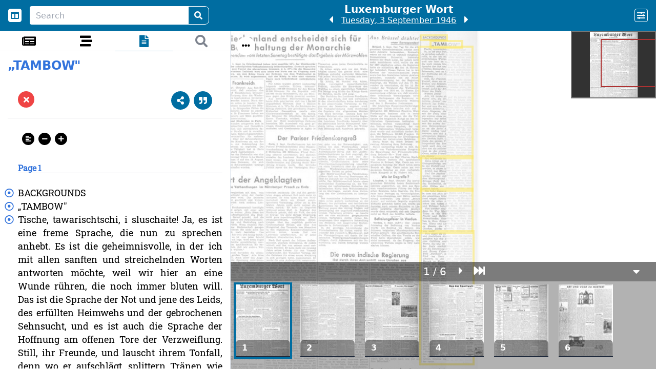

--- FILE ---
content_type: text/html
request_url: https://viewer.eluxemburgensia.lu/ark:70795/jgt01q/pages/1/articles/DTL56
body_size: 1421
content:
<!DOCTYPE html>
<html lang="en">

<head>
    <meta charset="utf-8">
    <meta http-equiv="X-UA-Compatible" content="IE=edge">
    <meta name="viewport" content="width=device-width, initial-scale=1.0, maximum-scale=1.0, user-scalable=no">
    <link rel="icon" href="/favicon.svg">
    <title>BnL Viewer</title>

    <link rel="stylesheet" href="/assets/font_roboto_material.css">
    <link rel="stylesheet" href="/assets/font_roboto_slab.css">

    <link rel="stylesheet" href="https://use.fontawesome.com/releases/v5.3.1/css/all.css">
    <!-- <link rel="stylesheet" href="https://cdn.jsdelivr.net/npm/flatpickr/dist/flatpickr.min.css"> -->
    <!-- Matomo -->
    <script>
        var _paq = window._paq = window._paq || [];
        /* tracker methods like "setCustomDimension" should be called before "trackPageView" */
        _paq.push(["setDomains", ["https://beacon.bnl.lu"]]);
        //_paq.push(['trackPageView']);
        _paq.push(['enableLinkTracking']);
        (function () {
            var u = "https://beacon.bnl.lu/";
            _paq.push(['setTrackerUrl', u + 'matomo.php']);
            _paq.push(['setSiteId', '5']);
            var d = document, g = d.createElement('script'), s = d.getElementsByTagName('script')[0];
            g.type = 'text/javascript'; g.async = true; g.src = u + 'matomo.js'; s.parentNode.insertBefore(g, s);
        })();

        // Helper Methods
        window.pushTrackPageView = function () {
            _paq.push(['setCustomUrl', window.location.pathname]);
            _paq.push(['setDocumentTitle', window.location.pathname]); // TODO: Change later to the real document.title
            _paq.push(['trackPageView']);
        }

        window.pushTrackEvent = function (category, action) {
            _paq.push(['trackEvent', category, action]);
        };

    </script>
    <!-- End Matomo Code -->
  <script type="module" crossorigin src="/assets/index-BOgKs3af.js"></script>
  <link rel="stylesheet" crossorigin href="/assets/index-CWu1RLdj.css">
  <script type="module">import.meta.url;import("_").catch(()=>1);(async function*(){})().next();if(location.protocol!="file:"){window.__vite_is_modern_browser=true}</script>
  <script type="module">!function(){if(window.__vite_is_modern_browser)return;console.warn("vite: loading legacy chunks, syntax error above and the same error below should be ignored");var e=document.getElementById("vite-legacy-polyfill"),n=document.createElement("script");n.src=e.src,n.onload=function(){System.import(document.getElementById('vite-legacy-entry').getAttribute('data-src'))},document.body.appendChild(n)}();</script>
</head>

<body>
    <noscript>
        <strong>We're sorry but the BNL Viewer doesn't work properly without JavaScript enabled. Please enable it to continue.</strong>
    </noscript>
    <div id="app"></div>
    <script src="/js/openseadragon.min.js"></script>
  <script nomodule>!function(){var e=document,t=e.createElement("script");if(!("noModule"in t)&&"onbeforeload"in t){var n=!1;e.addEventListener("beforeload",(function(e){if(e.target===t)n=!0;else if(!e.target.hasAttribute("nomodule")||!n)return;e.preventDefault()}),!0),t.type="module",t.src=".",e.head.appendChild(t),t.remove()}}();</script>
  <script nomodule crossorigin id="vite-legacy-polyfill" src="/assets/polyfills-legacy-DHVxLibP.js"></script>
  <script nomodule crossorigin id="vite-legacy-entry" data-src="/assets/index-legacy-lH-NEr0l.js">System.import(document.getElementById('vite-legacy-entry').getAttribute('data-src'))</script>
</body>

</html>

--- FILE ---
content_type: image/svg+xml
request_url: https://viewer.eluxemburgensia.lu/images/rightsStatements/InC.dark.icon.svg
body_size: 2227
content:
<?xml version="1.0" encoding="UTF-8" standalone="no"?>
<svg
   xmlns:dc="http://purl.org/dc/elements/1.1/"
   xmlns:cc="http://creativecommons.org/ns#"
   xmlns:rdf="http://www.w3.org/1999/02/22-rdf-syntax-ns#"
   xmlns:svg="http://www.w3.org/2000/svg"
   xmlns="http://www.w3.org/2000/svg"
   xmlns:sodipodi="http://sodipodi.sourceforge.net/DTD/sodipodi-0.dtd"
   xmlns:inkscape="http://www.inkscape.org/namespaces/inkscape"
   id="FINAL"
   viewBox="0 0 30.999999 31.000001"
   version="1.1"
   sodipodi:docname="InC.dark - Copy.svg"
   width="31"
   height="31"
   inkscape:version="0.92.3 (2405546, 2018-03-11)">
  <metadata
     id="metadata37">
    <rdf:RDF>
      <cc:Work
         rdf:about="">
        <dc:format>image/svg+xml</dc:format>
        <dc:type
           rdf:resource="http://purl.org/dc/dcmitype/StillImage" />
        <dc:title>InC.dark</dc:title>
      </cc:Work>
    </rdf:RDF>
  </metadata>
  <sodipodi:namedview
     pagecolor="#ffffff"
     bordercolor="#666666"
     borderopacity="1"
     objecttolerance="10"
     gridtolerance="10"
     guidetolerance="10"
     inkscape:pageopacity="0"
     inkscape:pageshadow="2"
     inkscape:window-width="640"
     inkscape:window-height="480"
     id="namedview35"
     showgrid="false"
     fit-margin-top="0"
     fit-margin-left="0"
     fit-margin-right="0"
     fit-margin-bottom="0"
     inkscape:zoom="10.68224"
     inkscape:cx="35.309208"
     inkscape:cy="21.692258"
     inkscape:current-layer="FINAL" />
  <defs
     id="defs4">
    <style
       id="style2">.cls-1{fill:#414042;}</style>
  </defs>
  <title
     id="title6">InC.dark</title>
  <path
     class="cls-1"
     d="M 15.5,0 A 15.5,15.5 0 0 0 0,15.5 V 31 H 15.5 A 15.5,15.5 0 0 0 31,15.5 V 0 Z m 0,28.17 A 12.67,12.67 0 1 1 28.17,15.5 12.67,12.67 0 0 1 15.5,28.18 Z"
     id="path30"
     inkscape:connector-curvature="0"
     style="fill:#414042" />
  <path
     class="cls-1"
     d="m 12.08,19.26 a 4.53,4.53 0 0 0 3.32,1.37 5.35,5.35 0 0 0 4.37,-2.12 l 2.32,2.39 a 8.77,8.77 0 0 1 -12.71,0.74 8.59,8.59 0 0 1 0,-12 8.34,8.34 0 0 1 6.06,-2.42 8.59,8.59 0 0 1 6.7,3 l -2.25,2.56 a 5.29,5.29 0 0 0 -4.28,-2.14 5,5 0 0 0 -3.5,1.34 4.66,4.66 0 0 0 -1.45,3.6 4.92,4.92 0 0 0 1.42,3.68 z"
     id="path32"
     inkscape:connector-curvature="0"
     style="fill:#414042" />
</svg>


--- FILE ---
content_type: application/javascript
request_url: https://viewer.eluxemburgensia.lu/assets/index-BOgKs3af.js
body_size: 398646
content:
function zk(){import.meta.url,import("_").catch(()=>1),async function*(){}().next()}(function(){const n=document.createElement("link").relList;if(n&&n.supports&&n.supports("modulepreload"))return;for(const o of document.querySelectorAll('link[rel="modulepreload"]'))r(o);new MutationObserver(o=>{for(const a of o)if(a.type==="childList")for(const s of a.addedNodes)s.tagName==="LINK"&&s.rel==="modulepreload"&&r(s)}).observe(document,{childList:!0,subtree:!0});function t(o){const a={};return o.integrity&&(a.integrity=o.integrity),o.referrerPolicy&&(a.referrerPolicy=o.referrerPolicy),o.crossOrigin==="use-credentials"?a.credentials="include":o.crossOrigin==="anonymous"?a.credentials="omit":a.credentials="same-origin",a}function r(o){if(o.ep)return;o.ep=!0;const a=t(o);fetch(o.href,a)}})();/**
* @vue/shared v3.4.20
* (c) 2018-present Yuxi (Evan) You and Vue contributors
* @license MIT
**/function ws(e,n){const t=new Set(e.split(","));return n?r=>t.has(r.toLowerCase()):r=>t.has(r)}const Ge={},rr=[],Mt=()=>{},lf=()=>!1,Ka=e=>e.charCodeAt(0)===111&&e.charCodeAt(1)===110&&(e.charCodeAt(2)>122||e.charCodeAt(2)<97),Ss=e=>e.startsWith("onUpdate:"),dt=Object.assign,Ds=(e,n)=>{const t=e.indexOf(n);t>-1&&e.splice(t,1)},cf=Object.prototype.hasOwnProperty,we=(e,n)=>cf.call(e,n),ie=Array.isArray,ar=e=>ta(e)==="[object Map]",Er=e=>ta(e)==="[object Set]",hi=e=>ta(e)==="[object Date]",he=e=>typeof e=="function",tt=e=>typeof e=="string",In=e=>typeof e=="symbol",He=e=>e!==null&&typeof e=="object",hc=e=>(He(e)||he(e))&&he(e.then)&&he(e.catch),gc=Object.prototype.toString,ta=e=>gc.call(e),uf=e=>ta(e).slice(8,-1),mc=e=>ta(e)==="[object Object]",Ps=e=>tt(e)&&e!=="NaN"&&e[0]!=="-"&&""+parseInt(e,10)===e,Lr=ws(",key,ref,ref_for,ref_key,onVnodeBeforeMount,onVnodeMounted,onVnodeBeforeUpdate,onVnodeUpdated,onVnodeBeforeUnmount,onVnodeUnmounted"),za=e=>{const n=Object.create(null);return t=>n[t]||(n[t]=e(t))},df=/-(\w)/g,an=za(e=>e.replace(df,(n,t)=>t?t.toUpperCase():"")),ff=/\B([A-Z])/g,Kn=za(e=>e.replace(ff,"-$1").toLowerCase()),qa=za(e=>e.charAt(0).toUpperCase()+e.slice(1)),_o=za(e=>e?"on".concat(qa(e)):""),On=(e,n)=>!Object.is(e,n),Ca=(e,n)=>{for(let t=0;t<e.length;t++)e[t](n)},La=(e,n,t)=>{Object.defineProperty(e,n,{configurable:!0,enumerable:!1,value:t})},Vr=e=>{const n=parseFloat(e);return isNaN(n)?e:n};let gi;const pc=()=>gi||(gi=typeof globalThis<"u"?globalThis:typeof self<"u"?self:typeof window<"u"?window:typeof global<"u"?global:{});function Tr(e){if(ie(e)){const n={};for(let t=0;t<e.length;t++){const r=e[t],o=tt(r)?pf(r):Tr(r);if(o)for(const a in o)n[a]=o[a]}return n}else if(tt(e)||He(e))return e}const hf=/;(?![^(]*\))/g,gf=/:([^]+)/,mf=/\/\*[^]*?\*\//g;function pf(e){const n={};return e.replace(mf,"").split(hf).forEach(t=>{if(t){const r=t.split(gf);r.length>1&&(n[r[0].trim()]=r[1].trim())}}),n}function ce(e){let n="";if(tt(e))n=e;else if(ie(e))for(let t=0;t<e.length;t++){const r=ce(e[t]);r&&(n+=r+" ")}else if(He(e))for(const t in e)e[t]&&(n+=t+" ");return n.trim()}const bf="itemscope,allowfullscreen,formnovalidate,ismap,nomodule,novalidate,readonly",_f=ws(bf);function bc(e){return!!e||e===""}function vf(e,n){if(e.length!==n.length)return!1;let t=!0;for(let r=0;t&&r<e.length;r++)t=na(e[r],n[r]);return t}function na(e,n){if(e===n)return!0;let t=hi(e),r=hi(n);if(t||r)return t&&r?e.getTime()===n.getTime():!1;if(t=In(e),r=In(n),t||r)return e===n;if(t=ie(e),r=ie(n),t||r)return t&&r?vf(e,n):!1;if(t=He(e),r=He(n),t||r){if(!t||!r)return!1;const o=Object.keys(e).length,a=Object.keys(n).length;if(o!==a)return!1;for(const s in e){const i=e.hasOwnProperty(s),l=n.hasOwnProperty(s);if(i&&!l||!i&&l||!na(e[s],n[s]))return!1}}return String(e)===String(n)}function Is(e,n){return e.findIndex(t=>na(t,n))}const L=e=>tt(e)?e:e==null?"":ie(e)||He(e)&&(e.toString===gc||!he(e.toString))?JSON.stringify(e,_c,2):String(e),_c=(e,n)=>n&&n.__v_isRef?_c(e,n.value):ar(n)?{["Map(".concat(n.size,")")]:[...n.entries()].reduce((t,[r,o],a)=>(t[vo(r,a)+" =>"]=o,t),{})}:Er(n)?{["Set(".concat(n.size,")")]:[...n.values()].map(t=>vo(t))}:In(n)?vo(n):He(n)&&!ie(n)&&!mc(n)?String(n):n,vo=(e,n="")=>{var t;return In(e)?"Symbol(".concat((t=e.description)!=null?t:n,")"):e};/**
* @vue/reactivity v3.4.20
* (c) 2018-present Yuxi (Evan) You and Vue contributors
* @license MIT
**/let Ut;class vc{constructor(n=!1){this.detached=n,this._active=!0,this.effects=[],this.cleanups=[],this.parent=Ut,!n&&Ut&&(this.index=(Ut.scopes||(Ut.scopes=[])).push(this)-1)}get active(){return this._active}run(n){if(this._active){const t=Ut;try{return Ut=this,n()}finally{Ut=t}}}on(){Ut=this}off(){Ut=this.parent}stop(n){if(this._active){let t,r;for(t=0,r=this.effects.length;t<r;t++)this.effects[t].stop();for(t=0,r=this.cleanups.length;t<r;t++)this.cleanups[t]();if(this.scopes)for(t=0,r=this.scopes.length;t<r;t++)this.scopes[t].stop(!0);if(!this.detached&&this.parent&&!n){const o=this.parent.scopes.pop();o&&o!==this&&(this.parent.scopes[this.index]=o,o.index=this.index)}this.parent=void 0,this._active=!1}}}function Ec(e){return new vc(e)}function Ef(e,n=Ut){n&&n.active&&n.effects.push(e)}function Tf(){return Ut}let jn;class Os{constructor(n,t,r,o){this.fn=n,this.trigger=t,this.scheduler=r,this.active=!0,this.deps=[],this._dirtyLevel=4,this._trackId=0,this._runnings=0,this._shouldSchedule=!1,this._depsLength=0,Ef(this,o)}get dirty(){if(this._dirtyLevel===2||this._dirtyLevel===3){this._dirtyLevel=1,zn();for(let n=0;n<this._depsLength;n++){const t=this.deps[n];if(t.computed&&(yf(t.computed),this._dirtyLevel>=4))break}this._dirtyLevel===1&&(this._dirtyLevel=0),qn()}return this._dirtyLevel>=4}set dirty(n){this._dirtyLevel=n?4:0}run(){if(this._dirtyLevel=0,!this.active)return this.fn();let n=Dn,t=jn;try{return Dn=!0,jn=this,this._runnings++,mi(this),this.fn()}finally{pi(this),this._runnings--,jn=t,Dn=n}}stop(){var n;this.active&&(mi(this),pi(this),(n=this.onStop)==null||n.call(this),this.active=!1)}}function yf(e){return e.value}function mi(e){e._trackId++,e._depsLength=0}function pi(e){if(e.deps.length>e._depsLength){for(let n=e._depsLength;n<e.deps.length;n++)Tc(e.deps[n],e);e.deps.length=e._depsLength}}function Tc(e,n){const t=e.get(n);t!==void 0&&n._trackId!==t&&(e.delete(n),e.size===0&&e.cleanup())}let Dn=!0,Vo=0;const yc=[];function zn(){yc.push(Dn),Dn=!1}function qn(){const e=yc.pop();Dn=e===void 0?!0:e}function ks(){Vo++}function Ns(){for(Vo--;!Vo&&Wo.length;)Wo.shift()()}function Ac(e,n,t){if(n.get(e)!==e._trackId){n.set(e,e._trackId);const r=e.deps[e._depsLength];r!==n?(r&&Tc(r,e),e.deps[e._depsLength++]=n):e._depsLength++}}const Wo=[];function Cc(e,n,t){ks();for(const r of e.keys()){let o;r._dirtyLevel<n&&(o!=null?o:o=e.get(r)===r._trackId)&&(r._shouldSchedule||(r._shouldSchedule=r._dirtyLevel===0),r._dirtyLevel=n),r._shouldSchedule&&(o!=null?o:o=e.get(r)===r._trackId)&&(r.trigger(),(!r._runnings||r.allowRecurse)&&r._dirtyLevel!==2&&(r._shouldSchedule=!1,r.scheduler&&Wo.push(r.scheduler)))}Ns()}const wc=(e,n)=>{const t=new Map;return t.cleanup=e,t.computed=n,t},Go=new WeakMap,Yn=Symbol(""),jo=Symbol("");function Pt(e,n,t){if(Dn&&jn){let r=Go.get(e);r||Go.set(e,r=new Map);let o=r.get(t);o||r.set(t,o=wc(()=>r.delete(t))),Ac(jn,o)}}function fn(e,n,t,r,o,a){const s=Go.get(e);if(!s)return;let i=[];if(n==="clear")i=[...s.values()];else if(t==="length"&&ie(e)){const l=Number(r);s.forEach((f,c)=>{(c==="length"||!In(c)&&c>=l)&&i.push(f)})}else switch(t!==void 0&&i.push(s.get(t)),n){case"add":ie(e)?Ps(t)&&i.push(s.get("length")):(i.push(s.get(Yn)),ar(e)&&i.push(s.get(jo)));break;case"delete":ie(e)||(i.push(s.get(Yn)),ar(e)&&i.push(s.get(jo)));break;case"set":ar(e)&&i.push(s.get(Yn));break}ks();for(const l of i)l&&Cc(l,4);Ns()}const Af=ws("__proto__,__v_isRef,__isVue"),Sc=new Set(Object.getOwnPropertyNames(Symbol).filter(e=>e!=="arguments"&&e!=="caller").map(e=>Symbol[e]).filter(In)),bi=Cf();function Cf(){const e={};return["includes","indexOf","lastIndexOf"].forEach(n=>{e[n]=function(...t){const r=Oe(this);for(let a=0,s=this.length;a<s;a++)Pt(r,"get",a+"");const o=r[n](...t);return o===-1||o===!1?r[n](...t.map(Oe)):o}}),["push","pop","shift","unshift","splice"].forEach(n=>{e[n]=function(...t){zn(),ks();const r=Oe(this)[n].apply(this,t);return Ns(),qn(),r}}),e}function wf(e){const n=Oe(this);return Pt(n,"has",e),n.hasOwnProperty(e)}class Dc{constructor(n=!1,t=!1){this._isReadonly=n,this._isShallow=t}get(n,t,r){const o=this._isReadonly,a=this._isShallow;if(t==="__v_isReactive")return!o;if(t==="__v_isReadonly")return o;if(t==="__v_isShallow")return a;if(t==="__v_raw")return r===(o?a?Ff:kc:a?Oc:Ic).get(n)||Object.getPrototypeOf(n)===Object.getPrototypeOf(r)?n:void 0;const s=ie(n);if(!o){if(s&&we(bi,t))return Reflect.get(bi,t,r);if(t==="hasOwnProperty")return wf}const i=Reflect.get(n,t,r);return(In(t)?Sc.has(t):Af(t))||(o||Pt(n,"get",t),a)?i:Tt(i)?s&&Ps(t)?i:i.value:He(i)?o?Rc(i):ra(i):i}}class Pc extends Dc{constructor(n=!1){super(!1,n)}set(n,t,r,o){let a=n[t];if(!this._isShallow){const l=dr(a);if(!Ma(r)&&!dr(r)&&(a=Oe(a),r=Oe(r)),!ie(n)&&Tt(a)&&!Tt(r))return l?!1:(a.value=r,!0)}const s=ie(n)&&Ps(t)?Number(t)<n.length:we(n,t),i=Reflect.set(n,t,r,o);return n===Oe(o)&&(s?On(r,a)&&fn(n,"set",t,r):fn(n,"add",t,r)),i}deleteProperty(n,t){const r=we(n,t);n[t];const o=Reflect.deleteProperty(n,t);return o&&r&&fn(n,"delete",t,void 0),o}has(n,t){const r=Reflect.has(n,t);return(!In(t)||!Sc.has(t))&&Pt(n,"has",t),r}ownKeys(n){return Pt(n,"iterate",ie(n)?"length":Yn),Reflect.ownKeys(n)}}class Sf extends Dc{constructor(n=!1){super(!0,n)}set(n,t){return!0}deleteProperty(n,t){return!0}}const Df=new Pc,Pf=new Sf,If=new Pc(!0),Rs=e=>e,Xa=e=>Reflect.getPrototypeOf(e);function ga(e,n,t=!1,r=!1){e=e.__v_raw;const o=Oe(e),a=Oe(n);t||(On(n,a)&&Pt(o,"get",n),Pt(o,"get",a));const{has:s}=Xa(o),i=r?Rs:t?$s:Wr;if(s.call(o,n))return i(e.get(n));if(s.call(o,a))return i(e.get(a));e!==o&&e.get(n)}function ma(e,n=!1){const t=this.__v_raw,r=Oe(t),o=Oe(e);return n||(On(e,o)&&Pt(r,"has",e),Pt(r,"has",o)),e===o?t.has(e):t.has(e)||t.has(o)}function pa(e,n=!1){return e=e.__v_raw,!n&&Pt(Oe(e),"iterate",Yn),Reflect.get(e,"size",e)}function _i(e){e=Oe(e);const n=Oe(this);return Xa(n).has.call(n,e)||(n.add(e),fn(n,"add",e,e)),this}function vi(e,n){n=Oe(n);const t=Oe(this),{has:r,get:o}=Xa(t);let a=r.call(t,e);a||(e=Oe(e),a=r.call(t,e));const s=o.call(t,e);return t.set(e,n),a?On(n,s)&&fn(t,"set",e,n):fn(t,"add",e,n),this}function Ei(e){const n=Oe(this),{has:t,get:r}=Xa(n);let o=t.call(n,e);o||(e=Oe(e),o=t.call(n,e)),r&&r.call(n,e);const a=n.delete(e);return o&&fn(n,"delete",e,void 0),a}function Ti(){const e=Oe(this),n=e.size!==0,t=e.clear();return n&&fn(e,"clear",void 0,void 0),t}function ba(e,n){return function(r,o){const a=this,s=a.__v_raw,i=Oe(s),l=n?Rs:e?$s:Wr;return!e&&Pt(i,"iterate",Yn),s.forEach((f,c)=>r.call(o,l(f),l(c),a))}}function _a(e,n,t){return function(...r){const o=this.__v_raw,a=Oe(o),s=ar(a),i=e==="entries"||e===Symbol.iterator&&s,l=e==="keys"&&s,f=o[e](...r),c=t?Rs:n?$s:Wr;return!n&&Pt(a,"iterate",l?jo:Yn),{next(){const{value:h,done:m}=f.next();return m?{value:h,done:m}:{value:i?[c(h[0]),c(h[1])]:c(h),done:m}},[Symbol.iterator](){return this}}}}function bn(e){return function(...n){return e==="delete"?!1:e==="clear"?void 0:this}}function Of(){const e={get(a){return ga(this,a)},get size(){return pa(this)},has:ma,add:_i,set:vi,delete:Ei,clear:Ti,forEach:ba(!1,!1)},n={get(a){return ga(this,a,!1,!0)},get size(){return pa(this)},has:ma,add:_i,set:vi,delete:Ei,clear:Ti,forEach:ba(!1,!0)},t={get(a){return ga(this,a,!0)},get size(){return pa(this,!0)},has(a){return ma.call(this,a,!0)},add:bn("add"),set:bn("set"),delete:bn("delete"),clear:bn("clear"),forEach:ba(!0,!1)},r={get(a){return ga(this,a,!0,!0)},get size(){return pa(this,!0)},has(a){return ma.call(this,a,!0)},add:bn("add"),set:bn("set"),delete:bn("delete"),clear:bn("clear"),forEach:ba(!0,!0)};return["keys","values","entries",Symbol.iterator].forEach(a=>{e[a]=_a(a,!1,!1),t[a]=_a(a,!0,!1),n[a]=_a(a,!1,!0),r[a]=_a(a,!0,!0)}),[e,t,n,r]}const[kf,Nf,Rf,Lf]=Of();function Ls(e,n){const t=n?e?Lf:Rf:e?Nf:kf;return(r,o,a)=>o==="__v_isReactive"?!e:o==="__v_isReadonly"?e:o==="__v_raw"?r:Reflect.get(we(t,o)&&o in r?t:r,o,a)}const Mf={get:Ls(!1,!1)},$f={get:Ls(!1,!0)},xf={get:Ls(!0,!1)},Ic=new WeakMap,Oc=new WeakMap,kc=new WeakMap,Ff=new WeakMap;function Uf(e){switch(e){case"Object":case"Array":return 1;case"Map":case"Set":case"WeakMap":case"WeakSet":return 2;default:return 0}}function Bf(e){return e.__v_skip||!Object.isExtensible(e)?0:Uf(uf(e))}function ra(e){return dr(e)?e:Ms(e,!1,Df,Mf,Ic)}function Nc(e){return Ms(e,!1,If,$f,Oc)}function Rc(e){return Ms(e,!0,Pf,xf,kc)}function Ms(e,n,t,r,o){if(!He(e)||e.__v_raw&&!(n&&e.__v_isReactive))return e;const a=o.get(e);if(a)return a;const s=Bf(e);if(s===0)return e;const i=new Proxy(e,s===2?r:t);return o.set(e,i),i}function or(e){return dr(e)?or(e.__v_raw):!!(e&&e.__v_isReactive)}function dr(e){return!!(e&&e.__v_isReadonly)}function Ma(e){return!!(e&&e.__v_isShallow)}function Lc(e){return or(e)||dr(e)}function Oe(e){const n=e&&e.__v_raw;return n?Oe(n):e}function Mc(e){return Object.isExtensible(e)&&La(e,"__v_skip",!0),e}const Wr=e=>He(e)?ra(e):e,$s=e=>He(e)?Rc(e):e;class $c{constructor(n,t,r,o){this.getter=n,this._setter=t,this.dep=void 0,this.__v_isRef=!0,this.__v_isReadonly=!1,this.effect=new Os(()=>n(this._value),()=>wa(this,this.effect._dirtyLevel===2?2:3)),this.effect.computed=this,this.effect.active=this._cacheable=!o,this.__v_isReadonly=r}get value(){const n=Oe(this);return(!n._cacheable||n.effect.dirty)&&On(n._value,n._value=n.effect.run())&&wa(n,4),xc(n),n.effect._dirtyLevel>=2&&wa(n,2),n._value}set value(n){this._setter(n)}get _dirty(){return this.effect.dirty}set _dirty(n){this.effect.dirty=n}}function Hf(e,n,t=!1){let r,o;const a=he(e);return a?(r=e,o=Mt):(r=e.get,o=e.set),new $c(r,o,a||!o,t)}function xc(e){var n;Dn&&jn&&(e=Oe(e),Ac(jn,(n=e.dep)!=null?n:e.dep=wc(()=>e.dep=void 0,e instanceof $c?e:void 0)))}function wa(e,n=4,t){e=Oe(e);const r=e.dep;r&&Cc(r,n)}function Tt(e){return!!(e&&e.__v_isRef===!0)}function Hn(e){return Fc(e,!1)}function xs(e){return Fc(e,!0)}function Fc(e,n){return Tt(e)?e:new Vf(e,n)}class Vf{constructor(n,t){this.__v_isShallow=t,this.dep=void 0,this.__v_isRef=!0,this._rawValue=t?n:Oe(n),this._value=t?n:Wr(n)}get value(){return xc(this),this._value}set value(n){const t=this.__v_isShallow||Ma(n)||dr(n);n=t?n:Oe(n),On(n,this._rawValue)&&(this._rawValue=n,this._value=t?n:Wr(n),wa(this,4))}}function sr(e){return Tt(e)?e.value:e}const Wf={get:(e,n,t)=>sr(Reflect.get(e,n,t)),set:(e,n,t,r)=>{const o=e[n];return Tt(o)&&!Tt(t)?(o.value=t,!0):Reflect.set(e,n,t,r)}};function Uc(e){return or(e)?e:new Proxy(e,Wf)}/**
* @vue/runtime-core v3.4.20
* (c) 2018-present Yuxi (Evan) You and Vue contributors
* @license MIT
**/function Pn(e,n,t,r){try{return r?e(...r):e()}catch(o){Ja(o,n,t)}}function Wt(e,n,t,r){if(he(e)){const a=Pn(e,n,t,r);return a&&hc(a)&&a.catch(s=>{Ja(s,n,t)}),a}const o=[];for(let a=0;a<e.length;a++)o.push(Wt(e[a],n,t,r));return o}function Ja(e,n,t,r=!0){const o=n?n.vnode:null;if(n){let a=n.parent;const s=n.proxy,i="https://vuejs.org/error-reference/#runtime-".concat(t);for(;a;){const f=a.ec;if(f){for(let c=0;c<f.length;c++)if(f[c](e,s,i)===!1)return}a=a.parent}const l=n.appContext.config.errorHandler;if(l){Pn(l,null,10,[e,s,i]);return}}}let Gr=!1,Yo=!1;const gt=[];let en=0;const ir=[];let yn=null,Vn=0;const Bc=Promise.resolve();let Fs=null;function Us(e){const n=Fs||Bc;return e?n.then(this?e.bind(this):e):n}function Gf(e){let n=en+1,t=gt.length;for(;n<t;){const r=n+t>>>1,o=gt[r],a=jr(o);a<e||a===e&&o.pre?n=r+1:t=r}return n}function Bs(e){(!gt.length||!gt.includes(e,Gr&&e.allowRecurse?en+1:en))&&(e.id==null?gt.push(e):gt.splice(Gf(e.id),0,e),Hc())}function Hc(){!Gr&&!Yo&&(Yo=!0,Fs=Bc.then(Wc))}function jf(e){const n=gt.indexOf(e);n>en&&gt.splice(n,1)}function Yf(e){ie(e)?ir.push(...e):(!yn||!yn.includes(e,e.allowRecurse?Vn+1:Vn))&&ir.push(e),Hc()}function yi(e,n,t=Gr?en+1:0){for(;t<gt.length;t++){const r=gt[t];if(r&&r.pre){if(e&&r.id!==e.uid)continue;gt.splice(t,1),t--,r()}}}function Vc(e){if(ir.length){const n=[...new Set(ir)].sort((t,r)=>jr(t)-jr(r));if(ir.length=0,yn){yn.push(...n);return}for(yn=n,Vn=0;Vn<yn.length;Vn++)yn[Vn]();yn=null,Vn=0}}const jr=e=>e.id==null?1/0:e.id,Kf=(e,n)=>{const t=jr(e)-jr(n);if(t===0){if(e.pre&&!n.pre)return-1;if(n.pre&&!e.pre)return 1}return t};function Wc(e){Yo=!1,Gr=!0,gt.sort(Kf);try{for(en=0;en<gt.length;en++){const n=gt[en];n&&n.active!==!1&&Pn(n,null,14)}}finally{en=0,gt.length=0,Vc(),Gr=!1,Fs=null,(gt.length||ir.length)&&Wc()}}function zf(e,n,...t){if(e.isUnmounted)return;const r=e.vnode.props||Ge;let o=t;const a=n.startsWith("update:"),s=a&&n.slice(7);if(s&&s in r){const c="".concat(s==="modelValue"?"model":s,"Modifiers"),{number:h,trim:m}=r[c]||Ge;m&&(o=t.map(E=>tt(E)?E.trim():E)),h&&(o=t.map(Vr))}let i,l=r[i=_o(n)]||r[i=_o(an(n))];!l&&a&&(l=r[i=_o(Kn(n))]),l&&Wt(l,e,6,o);const f=r[i+"Once"];if(f){if(!e.emitted)e.emitted={};else if(e.emitted[i])return;e.emitted[i]=!0,Wt(f,e,6,o)}}function Gc(e,n,t=!1){const r=n.emitsCache,o=r.get(e);if(o!==void 0)return o;const a=e.emits;let s={},i=!1;if(!he(e)){const l=f=>{const c=Gc(f,n,!0);c&&(i=!0,dt(s,c))};!t&&n.mixins.length&&n.mixins.forEach(l),e.extends&&l(e.extends),e.mixins&&e.mixins.forEach(l)}return!a&&!i?(He(e)&&r.set(e,null),null):(ie(a)?a.forEach(l=>s[l]=null):dt(s,a),He(e)&&r.set(e,s),s)}function Za(e,n){return!e||!Ka(n)?!1:(n=n.slice(2).replace(/Once$/,""),we(e,n[0].toLowerCase()+n.slice(1))||we(e,Kn(n))||we(e,n))}let at=null,Qa=null;function $a(e){const n=at;return at=e,Qa=e&&e.type.__scopeId||null,n}function aa(e){Qa=e}function oa(){Qa=null}function $e(e,n=at,t){if(!n||e._n)return e;const r=(...o)=>{r._d&&Ri(-1);const a=$a(n);let s;try{s=e(...o)}finally{$a(a),r._d&&Ri(1)}return s};return r._n=!0,r._c=!0,r._d=!0,r}function Eo(e){const{type:n,vnode:t,proxy:r,withProxy:o,props:a,propsOptions:[s],slots:i,attrs:l,emit:f,render:c,renderCache:h,data:m,setupState:E,ctx:C,inheritAttrs:T}=e;let N,v;const D=$a(e);try{if(t.shapeFlag&4){const P=o||r,V=P;N=Qt(c.call(V,P,h,a,E,m,C)),v=l}else{const P=n;N=Qt(P.length>1?P(a,{attrs:l,slots:i,emit:f}):P(a,null)),v=n.props?l:qf(l)}}catch(P){Fr.length=0,Ja(P,e,1),N=ae(kn)}let I=N;if(v&&T!==!1){const P=Object.keys(v),{shapeFlag:V}=I;P.length&&V&7&&(s&&P.some(Ss)&&(v=Xf(v,s)),I=fr(I,v))}return t.dirs&&(I=fr(I),I.dirs=I.dirs?I.dirs.concat(t.dirs):t.dirs),t.transition&&(I.transition=t.transition),N=I,$a(D),N}const qf=e=>{let n;for(const t in e)(t==="class"||t==="style"||Ka(t))&&((n||(n={}))[t]=e[t]);return n},Xf=(e,n)=>{const t={};for(const r in e)(!Ss(r)||!(r.slice(9)in n))&&(t[r]=e[r]);return t};function Jf(e,n,t){const{props:r,children:o,component:a}=e,{props:s,children:i,patchFlag:l}=n,f=a.emitsOptions;if(n.dirs||n.transition)return!0;if(t&&l>=0){if(l&1024)return!0;if(l&16)return r?Ai(r,s,f):!!s;if(l&8){const c=n.dynamicProps;for(let h=0;h<c.length;h++){const m=c[h];if(s[m]!==r[m]&&!Za(f,m))return!0}}}else return(o||i)&&(!i||!i.$stable)?!0:r===s?!1:r?s?Ai(r,s,f):!0:!!s;return!1}function Ai(e,n,t){const r=Object.keys(n);if(r.length!==Object.keys(e).length)return!0;for(let o=0;o<r.length;o++){const a=r[o];if(n[a]!==e[a]&&!Za(t,a))return!0}return!1}function Zf({vnode:e,parent:n},t){for(;n;){const r=n.subTree;if(r.suspense&&r.suspense.activeBranch===e&&(r.el=e.el),r===e)(e=n.vnode).el=t,n=n.parent;else break}}const Hs="components";function Re(e,n){return Yc(Hs,e,!0,n)||e}const jc=Symbol.for("v-ndc");function Qf(e){return tt(e)?Yc(Hs,e,!1)||e:e||jc}function Yc(e,n,t=!0,r=!1){const o=at||ct;if(o){const a=o.type;if(e===Hs){const i=Gh(a,!1);if(i&&(i===n||i===an(n)||i===qa(an(n))))return a}const s=Ci(o[e]||a[e],n)||Ci(o.appContext[e],n);return!s&&r?a:s}}function Ci(e,n){return e&&(e[n]||e[an(n)]||e[qa(an(n))])}const eh=e=>e.__isSuspense;function th(e,n){n&&n.pendingBranch?ie(e)?n.effects.push(...e):n.effects.push(e):Yf(e)}const nh=Symbol.for("v-scx"),rh=()=>rn(nh),va={};function hn(e,n,t){return Kc(e,n,t)}function Kc(e,n,{immediate:t,deep:r,flush:o,once:a,onTrack:s,onTrigger:i}=Ge){if(n&&a){const F=n;n=(...q)=>{F(...q),V()}}const l=ct,f=F=>r===!0?F:Gn(F,r===!1?1:void 0);let c,h=!1,m=!1;if(Tt(e)?(c=()=>e.value,h=Ma(e)):or(e)?(c=()=>f(e),h=!0):ie(e)?(m=!0,h=e.some(F=>or(F)||Ma(F)),c=()=>e.map(F=>{if(Tt(F))return F.value;if(or(F))return f(F);if(he(F))return Pn(F,l,2)})):he(e)?n?c=()=>Pn(e,l,2):c=()=>(E&&E(),Wt(e,l,3,[C])):c=Mt,n&&r){const F=c;c=()=>Gn(F())}let E,C=F=>{E=I.onStop=()=>{Pn(F,l,4),E=I.onStop=void 0}},T;if(no)if(C=Mt,n?t&&Wt(n,l,3,[c(),m?[]:void 0,C]):c(),o==="sync"){const F=rh();T=F.__watcherHandles||(F.__watcherHandles=[])}else return Mt;let N=m?new Array(e.length).fill(va):va;const v=()=>{if(!(!I.active||!I.dirty))if(n){const F=I.run();(r||h||(m?F.some((q,G)=>On(q,N[G])):On(F,N)))&&(E&&E(),Wt(n,l,3,[F,N===va?void 0:m&&N[0]===va?[]:N,C]),N=F)}else I.run()};v.allowRecurse=!!n;let D;o==="sync"?D=v:o==="post"?D=()=>St(v,l&&l.suspense):(v.pre=!0,l&&(v.id=l.uid),D=()=>Bs(v));const I=new Os(c,Mt,D),P=Tf(),V=()=>{I.stop(),P&&Ds(P.effects,I)};return n?t?v():N=I.run():o==="post"?St(I.run.bind(I),l&&l.suspense):I.run(),T&&T.push(V),V}function ah(e,n,t){const r=this.proxy,o=tt(e)?e.includes(".")?zc(r,e):()=>r[e]:e.bind(r,r);let a;he(n)?a=n:(a=n.handler,t=n);const s=la(this),i=Kc(o,a.bind(r),t);return s(),i}function zc(e,n){const t=n.split(".");return()=>{let r=e;for(let o=0;o<t.length&&r;o++)r=r[t[o]];return r}}function Gn(e,n,t=0,r){if(!He(e)||e.__v_skip)return e;if(n&&n>0){if(t>=n)return e;t++}if(r=r||new Set,r.has(e))return e;if(r.add(e),Tt(e))Gn(e.value,n,t,r);else if(ie(e))for(let o=0;o<e.length;o++)Gn(e[o],n,t,r);else if(Er(e)||ar(e))e.forEach(o=>{Gn(o,n,t,r)});else if(mc(e))for(const o in e)Gn(e[o],n,t,r);return e}function lr(e,n){if(at===null)return e;const t=ro(at)||at.proxy,r=e.dirs||(e.dirs=[]);for(let o=0;o<n.length;o++){let[a,s,i,l=Ge]=n[o];a&&(he(a)&&(a={mounted:a,updated:a}),a.deep&&Gn(s),r.push({dir:a,instance:t,value:s,oldValue:void 0,arg:i,modifiers:l}))}return e}function $n(e,n,t,r){const o=e.dirs,a=n&&n.dirs;for(let s=0;s<o.length;s++){const i=o[s];a&&(i.oldValue=a[s].value);let l=i.dir[r];l&&(zn(),Wt(l,t,8,[e.el,i,e,n]),qn())}}/*! #__NO_SIDE_EFFECTS__ */function sa(e,n){return he(e)?dt({name:e.name},n,{setup:e}):e}const Mr=e=>!!e.type.__asyncLoader,qc=e=>e.type.__isKeepAlive;function oh(e,n){Xc(e,"a",n)}function sh(e,n){Xc(e,"da",n)}function Xc(e,n,t=ct){const r=e.__wdc||(e.__wdc=()=>{let o=t;for(;o;){if(o.isDeactivated)return;o=o.parent}return e()});if(eo(n,r,t),t){let o=t.parent;for(;o&&o.parent;)qc(o.parent.vnode)&&ih(r,n,t,o),o=o.parent}}function ih(e,n,t,r){const o=eo(n,e,r,!0);Vs(()=>{Ds(r[n],o)},t)}function eo(e,n,t=ct,r=!1){if(t){const o=t[e]||(t[e]=[]),a=n.__weh||(n.__weh=(...s)=>{if(t.isUnmounted)return;zn();const i=la(t),l=Wt(n,t,e,s);return i(),qn(),l});return r?o.unshift(a):o.push(a),a}}const pn=e=>(n,t=ct)=>(!no||e==="sp")&&eo(e,(...r)=>n(...r),t),Jc=pn("bm"),Zc=pn("m"),lh=pn("bu"),ch=pn("u"),uh=pn("bum"),Vs=pn("um"),dh=pn("sp"),fh=pn("rtg"),hh=pn("rtc");function gh(e,n=ct){eo("ec",e,n)}function Et(e,n,t,r){let o;const a=t&&t[r];if(ie(e)||tt(e)){o=new Array(e.length);for(let s=0,i=e.length;s<i;s++)o[s]=n(e[s],s,void 0,a&&a[s])}else if(typeof e=="number"){o=new Array(e);for(let s=0;s<e;s++)o[s]=n(s+1,s,void 0,a&&a[s])}else if(He(e))if(e[Symbol.iterator])o=Array.from(e,(s,i)=>n(s,i,void 0,a&&a[i]));else{const s=Object.keys(e);o=new Array(s.length);for(let i=0,l=s.length;i<l;i++){const f=s[i];o[i]=n(e[f],f,i,a&&a[i])}}else o=[];return t&&(t[r]=o),o}function Ws(e,n,t={},r,o){if(at.isCE||at.parent&&Mr(at.parent)&&at.parent.isCE)return n!=="default"&&(t.name=n),ae("slot",t,r&&r());let a=e[n];a&&a._c&&(a._d=!1),O();const s=a&&Qc(a(t)),i=Gt(xe,{key:t.key||s&&s.key||"_".concat(n)},s||(r?r():[]),s&&e._===1?64:-2);return!o&&i.scopeId&&(i.slotScopeIds=[i.scopeId+"-s"]),a&&a._c&&(a._d=!0),i}function Qc(e){return e.some(n=>Fa(n)?!(n.type===kn||n.type===xe&&!Qc(n.children)):!0)?e:null}const Ko=e=>e?du(e)?ro(e)||e.proxy:Ko(e.parent):null,$r=dt(Object.create(null),{$:e=>e,$el:e=>e.vnode.el,$data:e=>e.data,$props:e=>e.props,$attrs:e=>e.attrs,$slots:e=>e.slots,$refs:e=>e.refs,$parent:e=>Ko(e.parent),$root:e=>Ko(e.root),$emit:e=>e.emit,$options:e=>Gs(e),$forceUpdate:e=>e.f||(e.f=()=>{e.effect.dirty=!0,Bs(e.update)}),$nextTick:e=>e.n||(e.n=Us.bind(e.proxy)),$watch:e=>ah.bind(e)}),To=(e,n)=>e!==Ge&&!e.__isScriptSetup&&we(e,n),mh={get({_:e},n){const{ctx:t,setupState:r,data:o,props:a,accessCache:s,type:i,appContext:l}=e;let f;if(n[0]!=="$"){const E=s[n];if(E!==void 0)switch(E){case 1:return r[n];case 2:return o[n];case 4:return t[n];case 3:return a[n]}else{if(To(r,n))return s[n]=1,r[n];if(o!==Ge&&we(o,n))return s[n]=2,o[n];if((f=e.propsOptions[0])&&we(f,n))return s[n]=3,a[n];if(t!==Ge&&we(t,n))return s[n]=4,t[n];zo&&(s[n]=0)}}const c=$r[n];let h,m;if(c)return n==="$attrs"&&Pt(e,"get",n),c(e);if((h=i.__cssModules)&&(h=h[n]))return h;if(t!==Ge&&we(t,n))return s[n]=4,t[n];if(m=l.config.globalProperties,we(m,n))return m[n]},set({_:e},n,t){const{data:r,setupState:o,ctx:a}=e;return To(o,n)?(o[n]=t,!0):r!==Ge&&we(r,n)?(r[n]=t,!0):we(e.props,n)||n[0]==="$"&&n.slice(1)in e?!1:(a[n]=t,!0)},has({_:{data:e,setupState:n,accessCache:t,ctx:r,appContext:o,propsOptions:a}},s){let i;return!!t[s]||e!==Ge&&we(e,s)||To(n,s)||(i=a[0])&&we(i,s)||we(r,s)||we($r,s)||we(o.config.globalProperties,s)},defineProperty(e,n,t){return t.get!=null?e._.accessCache[n]=0:we(t,"value")&&this.set(e,n,t.value,null),Reflect.defineProperty(e,n,t)}};function wi(e){return ie(e)?e.reduce((n,t)=>(n[t]=null,n),{}):e}let zo=!0;function ph(e){const n=Gs(e),t=e.proxy,r=e.ctx;zo=!1,n.beforeCreate&&Si(n.beforeCreate,e,"bc");const{data:o,computed:a,methods:s,watch:i,provide:l,inject:f,created:c,beforeMount:h,mounted:m,beforeUpdate:E,updated:C,activated:T,deactivated:N,beforeDestroy:v,beforeUnmount:D,destroyed:I,unmounted:P,render:V,renderTracked:F,renderTriggered:q,errorCaptured:G,serverPrefetch:Te,expose:Se,inheritAttrs:qe,components:ke,directives:Ne,filters:yt}=n;if(f&&bh(f,r,null),s)for(const ve in s){const pe=s[ve];he(pe)&&(r[ve]=pe.bind(t))}if(o){const ve=o.call(t,t);He(ve)&&(e.data=ra(ve))}if(zo=!0,a)for(const ve in a){const pe=a[ve],nt=he(pe)?pe.bind(t,t):he(pe.get)?pe.get.bind(t,t):Mt,Xe=!he(pe)&&he(pe.set)?pe.set.bind(t):Mt,Qe=Ze({get:nt,set:Xe});Object.defineProperty(r,ve,{enumerable:!0,configurable:!0,get:()=>Qe.value,set:Je=>Qe.value=Je})}if(i)for(const ve in i)eu(i[ve],r,t,ve);if(l){const ve=he(l)?l.call(t):l;Reflect.ownKeys(ve).forEach(pe=>{Sa(pe,ve[pe])})}c&&Si(c,e,"c");function Pe(ve,pe){ie(pe)?pe.forEach(nt=>ve(nt.bind(t))):pe&&ve(pe.bind(t))}if(Pe(Jc,h),Pe(Zc,m),Pe(lh,E),Pe(ch,C),Pe(oh,T),Pe(sh,N),Pe(gh,G),Pe(hh,F),Pe(fh,q),Pe(uh,D),Pe(Vs,P),Pe(dh,Te),ie(Se))if(Se.length){const ve=e.exposed||(e.exposed={});Se.forEach(pe=>{Object.defineProperty(ve,pe,{get:()=>t[pe],set:nt=>t[pe]=nt})})}else e.exposed||(e.exposed={});V&&e.render===Mt&&(e.render=V),qe!=null&&(e.inheritAttrs=qe),ke&&(e.components=ke),Ne&&(e.directives=Ne)}function bh(e,n,t=Mt){ie(e)&&(e=qo(e));for(const r in e){const o=e[r];let a;He(o)?"default"in o?a=rn(o.from||r,o.default,!0):a=rn(o.from||r):a=rn(o),Tt(a)?Object.defineProperty(n,r,{enumerable:!0,configurable:!0,get:()=>a.value,set:s=>a.value=s}):n[r]=a}}function Si(e,n,t){Wt(ie(e)?e.map(r=>r.bind(n.proxy)):e.bind(n.proxy),n,t)}function eu(e,n,t,r){const o=r.includes(".")?zc(t,r):()=>t[r];if(tt(e)){const a=n[e];he(a)&&hn(o,a)}else if(he(e))hn(o,e.bind(t));else if(He(e))if(ie(e))e.forEach(a=>eu(a,n,t,r));else{const a=he(e.handler)?e.handler.bind(t):n[e.handler];he(a)&&hn(o,a,e)}}function Gs(e){const n=e.type,{mixins:t,extends:r}=n,{mixins:o,optionsCache:a,config:{optionMergeStrategies:s}}=e.appContext,i=a.get(n);let l;return i?l=i:!o.length&&!t&&!r?l=n:(l={},o.length&&o.forEach(f=>xa(l,f,s,!0)),xa(l,n,s)),He(n)&&a.set(n,l),l}function xa(e,n,t,r=!1){const{mixins:o,extends:a}=n;a&&xa(e,a,t,!0),o&&o.forEach(s=>xa(e,s,t,!0));for(const s in n)if(!(r&&s==="expose")){const i=_h[s]||t&&t[s];e[s]=i?i(e[s],n[s]):n[s]}return e}const _h={data:Di,props:Pi,emits:Pi,methods:Rr,computed:Rr,beforeCreate:_t,created:_t,beforeMount:_t,mounted:_t,beforeUpdate:_t,updated:_t,beforeDestroy:_t,beforeUnmount:_t,destroyed:_t,unmounted:_t,activated:_t,deactivated:_t,errorCaptured:_t,serverPrefetch:_t,components:Rr,directives:Rr,watch:Eh,provide:Di,inject:vh};function Di(e,n){return n?e?function(){return dt(he(e)?e.call(this,this):e,he(n)?n.call(this,this):n)}:n:e}function vh(e,n){return Rr(qo(e),qo(n))}function qo(e){if(ie(e)){const n={};for(let t=0;t<e.length;t++)n[e[t]]=e[t];return n}return e}function _t(e,n){return e?[...new Set([].concat(e,n))]:n}function Rr(e,n){return e?dt(Object.create(null),e,n):n}function Pi(e,n){return e?ie(e)&&ie(n)?[...new Set([...e,...n])]:dt(Object.create(null),wi(e),wi(n!=null?n:{})):n}function Eh(e,n){if(!e)return n;if(!n)return e;const t=dt(Object.create(null),e);for(const r in n)t[r]=_t(e[r],n[r]);return t}function tu(){return{app:null,config:{isNativeTag:lf,performance:!1,globalProperties:{},optionMergeStrategies:{},errorHandler:void 0,warnHandler:void 0,compilerOptions:{}},mixins:[],components:{},directives:{},provides:Object.create(null),optionsCache:new WeakMap,propsCache:new WeakMap,emitsCache:new WeakMap}}let Th=0;function yh(e,n){return function(r,o=null){he(r)||(r=dt({},r)),o!=null&&!He(o)&&(o=null);const a=tu(),s=new WeakSet;let i=!1;const l=a.app={_uid:Th++,_component:r,_props:o,_container:null,_context:a,_instance:null,version:Yh,get config(){return a.config},set config(f){},use(f,...c){return s.has(f)||(f&&he(f.install)?(s.add(f),f.install(l,...c)):he(f)&&(s.add(f),f(l,...c))),l},mixin(f){return a.mixins.includes(f)||a.mixins.push(f),l},component(f,c){return c?(a.components[f]=c,l):a.components[f]},directive(f,c){return c?(a.directives[f]=c,l):a.directives[f]},mount(f,c,h){if(!i){const m=ae(r,o);return m.appContext=a,h===!0?h="svg":h===!1&&(h=void 0),c&&n?n(m,f):e(m,f,h),i=!0,l._container=f,f.__vue_app__=l,ro(m.component)||m.component.proxy}},unmount(){i&&(e(null,l._container),delete l._container.__vue_app__)},provide(f,c){return a.provides[f]=c,l},runWithContext(f){const c=xr;xr=l;try{return f()}finally{xr=c}}};return l}}let xr=null;function Sa(e,n){if(ct){let t=ct.provides;const r=ct.parent&&ct.parent.provides;r===t&&(t=ct.provides=Object.create(r)),t[e]=n}}function rn(e,n,t=!1){const r=ct||at;if(r||xr){const o=r?r.parent==null?r.vnode.appContext&&r.vnode.appContext.provides:r.parent.provides:xr._context.provides;if(o&&e in o)return o[e];if(arguments.length>1)return t&&he(n)?n.call(r&&r.proxy):n}}function Ah(e,n,t,r=!1){const o={},a={};La(a,to,1),e.propsDefaults=Object.create(null),nu(e,n,o,a);for(const s in e.propsOptions[0])s in o||(o[s]=void 0);t?e.props=r?o:Nc(o):e.type.props?e.props=o:e.props=a,e.attrs=a}function Ch(e,n,t,r){const{props:o,attrs:a,vnode:{patchFlag:s}}=e,i=Oe(o),[l]=e.propsOptions;let f=!1;if((r||s>0)&&!(s&16)){if(s&8){const c=e.vnode.dynamicProps;for(let h=0;h<c.length;h++){let m=c[h];if(Za(e.emitsOptions,m))continue;const E=n[m];if(l)if(we(a,m))E!==a[m]&&(a[m]=E,f=!0);else{const C=an(m);o[C]=Xo(l,i,C,E,e,!1)}else E!==a[m]&&(a[m]=E,f=!0)}}}else{nu(e,n,o,a)&&(f=!0);let c;for(const h in i)(!n||!we(n,h)&&((c=Kn(h))===h||!we(n,c)))&&(l?t&&(t[h]!==void 0||t[c]!==void 0)&&(o[h]=Xo(l,i,h,void 0,e,!0)):delete o[h]);if(a!==i)for(const h in a)(!n||!we(n,h))&&(delete a[h],f=!0)}f&&fn(e,"set","$attrs")}function nu(e,n,t,r){const[o,a]=e.propsOptions;let s=!1,i;if(n)for(let l in n){if(Lr(l))continue;const f=n[l];let c;o&&we(o,c=an(l))?!a||!a.includes(c)?t[c]=f:(i||(i={}))[c]=f:Za(e.emitsOptions,l)||(!(l in r)||f!==r[l])&&(r[l]=f,s=!0)}if(a){const l=Oe(t),f=i||Ge;for(let c=0;c<a.length;c++){const h=a[c];t[h]=Xo(o,l,h,f[h],e,!we(f,h))}}return s}function Xo(e,n,t,r,o,a){const s=e[t];if(s!=null){const i=we(s,"default");if(i&&r===void 0){const l=s.default;if(s.type!==Function&&!s.skipFactory&&he(l)){const{propsDefaults:f}=o;if(t in f)r=f[t];else{const c=la(o);r=f[t]=l.call(null,n),c()}}else r=l}s[0]&&(a&&!i?r=!1:s[1]&&(r===""||r===Kn(t))&&(r=!0))}return r}function ru(e,n,t=!1){const r=n.propsCache,o=r.get(e);if(o)return o;const a=e.props,s={},i=[];let l=!1;if(!he(e)){const c=h=>{l=!0;const[m,E]=ru(h,n,!0);dt(s,m),E&&i.push(...E)};!t&&n.mixins.length&&n.mixins.forEach(c),e.extends&&c(e.extends),e.mixins&&e.mixins.forEach(c)}if(!a&&!l)return He(e)&&r.set(e,rr),rr;if(ie(a))for(let c=0;c<a.length;c++){const h=an(a[c]);Ii(h)&&(s[h]=Ge)}else if(a)for(const c in a){const h=an(c);if(Ii(h)){const m=a[c],E=s[h]=ie(m)||he(m)?{type:m}:dt({},m);if(E){const C=Ni(Boolean,E.type),T=Ni(String,E.type);E[0]=C>-1,E[1]=T<0||C<T,(C>-1||we(E,"default"))&&i.push(h)}}}const f=[s,i];return He(e)&&r.set(e,f),f}function Ii(e){return e[0]!=="$"&&!Lr(e)}function Oi(e){return e===null?"null":typeof e=="function"?e.name||"":typeof e=="object"&&e.constructor&&e.constructor.name||""}function ki(e,n){return Oi(e)===Oi(n)}function Ni(e,n){return ie(n)?n.findIndex(t=>ki(t,e)):he(n)&&ki(n,e)?0:-1}const au=e=>e[0]==="_"||e==="$stable",js=e=>ie(e)?e.map(Qt):[Qt(e)],wh=(e,n,t)=>{if(n._n)return n;const r=$e((...o)=>js(n(...o)),t);return r._c=!1,r},ou=(e,n,t)=>{const r=e._ctx;for(const o in e){if(au(o))continue;const a=e[o];if(he(a))n[o]=wh(o,a,r);else if(a!=null){const s=js(a);n[o]=()=>s}}},su=(e,n)=>{const t=js(n);e.slots.default=()=>t},Sh=(e,n)=>{if(e.vnode.shapeFlag&32){const t=n._;t?(e.slots=Oe(n),La(n,"_",t)):ou(n,e.slots={})}else e.slots={},n&&su(e,n);La(e.slots,to,1)},Dh=(e,n,t)=>{const{vnode:r,slots:o}=e;let a=!0,s=Ge;if(r.shapeFlag&32){const i=n._;i?t&&i===1?a=!1:(dt(o,n),!t&&i===1&&delete o._):(a=!n.$stable,ou(n,o)),s=n}else n&&(su(e,n),s={default:1});if(a)for(const i in o)!au(i)&&s[i]==null&&delete o[i]};function Jo(e,n,t,r,o=!1){if(ie(e)){e.forEach((m,E)=>Jo(m,n&&(ie(n)?n[E]:n),t,r,o));return}if(Mr(r)&&!o)return;const a=r.shapeFlag&4?ro(r.component)||r.component.proxy:r.el,s=o?null:a,{i,r:l}=e,f=n&&n.r,c=i.refs===Ge?i.refs={}:i.refs,h=i.setupState;if(f!=null&&f!==l&&(tt(f)?(c[f]=null,we(h,f)&&(h[f]=null)):Tt(f)&&(f.value=null)),he(l))Pn(l,i,12,[s,c]);else{const m=tt(l),E=Tt(l);if(m||E){const C=()=>{if(e.f){const T=m?we(h,l)?h[l]:c[l]:l.value;o?ie(T)&&Ds(T,a):ie(T)?T.includes(a)||T.push(a):m?(c[l]=[a],we(h,l)&&(h[l]=c[l])):(l.value=[a],e.k&&(c[e.k]=l.value))}else m?(c[l]=s,we(h,l)&&(h[l]=s)):E&&(l.value=s,e.k&&(c[e.k]=s))};s?(C.id=-1,St(C,t)):C()}}}const St=th;function Ph(e){return Ih(e)}function Ih(e,n){const t=pc();t.__VUE__=!0;const{insert:r,remove:o,patchProp:a,createElement:s,createText:i,createComment:l,setText:f,setElementText:c,parentNode:h,nextSibling:m,setScopeId:E=Mt,insertStaticContent:C}=e,T=(d,u,b,y=null,S=null,x=null,W=void 0,H=null,z=!!u.dynamicChildren)=>{if(d===u)return;d&&!Dr(d,u)&&(y=$(d),Je(d,S,x,!0),d=null),u.patchFlag===-2&&(z=!1,u.dynamicChildren=null);const{type:B,ref:Z,shapeFlag:X}=u;switch(B){case ia:N(d,u,b,y);break;case kn:v(d,u,b,y);break;case Da:d==null&&D(u,b,y,W);break;case xe:ke(d,u,b,y,S,x,W,H,z);break;default:X&1?V(d,u,b,y,S,x,W,H,z):X&6?Ne(d,u,b,y,S,x,W,H,z):(X&64||X&128)&&B.process(d,u,b,y,S,x,W,H,z,ee)}Z!=null&&S&&Jo(Z,d&&d.ref,x,u||d,!u)},N=(d,u,b,y)=>{if(d==null)r(u.el=i(u.children),b,y);else{const S=u.el=d.el;u.children!==d.children&&f(S,u.children)}},v=(d,u,b,y)=>{d==null?r(u.el=l(u.children||""),b,y):u.el=d.el},D=(d,u,b,y)=>{[d.el,d.anchor]=C(d.children,u,b,y,d.el,d.anchor)},I=({el:d,anchor:u},b,y)=>{let S;for(;d&&d!==u;)S=m(d),r(d,b,y),d=S;r(u,b,y)},P=({el:d,anchor:u})=>{let b;for(;d&&d!==u;)b=m(d),o(d),d=b;o(u)},V=(d,u,b,y,S,x,W,H,z)=>{u.type==="svg"?W="svg":u.type==="math"&&(W="mathml"),d==null?F(u,b,y,S,x,W,H,z):Te(d,u,S,x,W,H,z)},F=(d,u,b,y,S,x,W,H)=>{let z,B;const{props:Z,shapeFlag:X,transition:w,dirs:k}=d;if(z=d.el=s(d.type,x,Z&&Z.is,Z),X&8?c(z,d.children):X&16&&G(d.children,z,null,y,S,yo(d,x),W,H),k&&$n(d,null,y,"created"),q(z,d,d.scopeId,W,y),Z){for(const se in Z)se!=="value"&&!Lr(se)&&a(z,se,null,Z[se],x,d.children,y,S,Ve);"value"in Z&&a(z,"value",null,Z.value,x),(B=Z.onVnodeBeforeMount)&&qt(B,y,d)}k&&$n(d,null,y,"beforeMount");const te=Oh(S,w);te&&w.beforeEnter(z),r(z,u,b),((B=Z&&Z.onVnodeMounted)||te||k)&&St(()=>{B&&qt(B,y,d),te&&w.enter(z),k&&$n(d,null,y,"mounted")},S)},q=(d,u,b,y,S)=>{if(b&&E(d,b),y)for(let x=0;x<y.length;x++)E(d,y[x]);if(S){let x=S.subTree;if(u===x){const W=S.vnode;q(d,W,W.scopeId,W.slotScopeIds,S.parent)}}},G=(d,u,b,y,S,x,W,H,z=0)=>{for(let B=z;B<d.length;B++){const Z=d[B]=H?An(d[B]):Qt(d[B]);T(null,Z,u,b,y,S,x,W,H)}},Te=(d,u,b,y,S,x,W)=>{const H=u.el=d.el;let{patchFlag:z,dynamicChildren:B,dirs:Z}=u;z|=d.patchFlag&16;const X=d.props||Ge,w=u.props||Ge;let k;if(b&&xn(b,!1),(k=w.onVnodeBeforeUpdate)&&qt(k,b,u,d),Z&&$n(u,d,b,"beforeUpdate"),b&&xn(b,!0),B?Se(d.dynamicChildren,B,H,b,y,yo(u,S),x):W||pe(d,u,H,null,b,y,yo(u,S),x,!1),z>0){if(z&16)qe(H,u,X,w,b,y,S);else if(z&2&&X.class!==w.class&&a(H,"class",null,w.class,S),z&4&&a(H,"style",X.style,w.style,S),z&8){const te=u.dynamicProps;for(let se=0;se<te.length;se++){const Ae=te[se],We=X[Ae],et=w[Ae];(et!==We||Ae==="value")&&a(H,Ae,We,et,S,d.children,b,y,Ve)}}z&1&&d.children!==u.children&&c(H,u.children)}else!W&&B==null&&qe(H,u,X,w,b,y,S);((k=w.onVnodeUpdated)||Z)&&St(()=>{k&&qt(k,b,u,d),Z&&$n(u,d,b,"updated")},y)},Se=(d,u,b,y,S,x,W)=>{for(let H=0;H<u.length;H++){const z=d[H],B=u[H],Z=z.el&&(z.type===xe||!Dr(z,B)||z.shapeFlag&70)?h(z.el):b;T(z,B,Z,null,y,S,x,W,!0)}},qe=(d,u,b,y,S,x,W)=>{if(b!==y){if(b!==Ge)for(const H in b)!Lr(H)&&!(H in y)&&a(d,H,b[H],null,W,u.children,S,x,Ve);for(const H in y){if(Lr(H))continue;const z=y[H],B=b[H];z!==B&&H!=="value"&&a(d,H,B,z,W,u.children,S,x,Ve)}"value"in y&&a(d,"value",b.value,y.value,W)}},ke=(d,u,b,y,S,x,W,H,z)=>{const B=u.el=d?d.el:i(""),Z=u.anchor=d?d.anchor:i("");let{patchFlag:X,dynamicChildren:w,slotScopeIds:k}=u;k&&(H=H?H.concat(k):k),d==null?(r(B,b,y),r(Z,b,y),G(u.children||[],b,Z,S,x,W,H,z)):X>0&&X&64&&w&&d.dynamicChildren?(Se(d.dynamicChildren,w,b,S,x,W,H),(u.key!=null||S&&u===S.subTree)&&iu(d,u,!0)):pe(d,u,b,Z,S,x,W,H,z)},Ne=(d,u,b,y,S,x,W,H,z)=>{u.slotScopeIds=H,d==null?u.shapeFlag&512?S.ctx.activate(u,b,y,W,z):yt(u,b,y,S,x,W,z):mt(d,u,z)},yt=(d,u,b,y,S,x,W)=>{const H=d.component=Uh(d,y,S);if(qc(d)&&(H.ctx.renderer=ee),Bh(H),H.asyncDep){if(S&&S.registerDep(H,Pe),!d.el){const z=H.subTree=ae(kn);v(null,z,u,b)}}else Pe(H,d,u,b,S,x,W)},mt=(d,u,b)=>{const y=u.component=d.component;if(Jf(d,u,b))if(y.asyncDep&&!y.asyncResolved){ve(y,u,b);return}else y.next=u,jf(y.update),y.effect.dirty=!0,y.update();else u.el=d.el,y.vnode=u},Pe=(d,u,b,y,S,x,W)=>{const H=()=>{if(d.isMounted){let{next:Z,bu:X,u:w,parent:k,vnode:te}=d;{const Ft=lu(d);if(Ft){Z&&(Z.el=te.el,ve(d,Z,W)),Ft.asyncDep.then(()=>{d.isUnmounted||H()});return}}let se=Z,Ae;xn(d,!1),Z?(Z.el=te.el,ve(d,Z,W)):Z=te,X&&Ca(X),(Ae=Z.props&&Z.props.onVnodeBeforeUpdate)&&qt(Ae,k,Z,te),xn(d,!0);const We=Eo(d),et=d.subTree;d.subTree=We,T(et,We,h(et.el),$(et),d,S,x),Z.el=We.el,se===null&&Zf(d,We.el),w&&St(w,S),(Ae=Z.props&&Z.props.onVnodeUpdated)&&St(()=>qt(Ae,k,Z,te),S)}else{let Z;const{el:X,props:w}=u,{bm:k,m:te,parent:se}=d,Ae=Mr(u);if(xn(d,!1),k&&Ca(k),!Ae&&(Z=w&&w.onVnodeBeforeMount)&&qt(Z,se,u),xn(d,!0),X&&ye){const We=()=>{d.subTree=Eo(d),ye(X,d.subTree,d,S,null)};Ae?u.type.__asyncLoader().then(()=>!d.isUnmounted&&We()):We()}else{const We=d.subTree=Eo(d);T(null,We,b,y,d,S,x),u.el=We.el}if(te&&St(te,S),!Ae&&(Z=w&&w.onVnodeMounted)){const We=u;St(()=>qt(Z,se,We),S)}(u.shapeFlag&256||se&&Mr(se.vnode)&&se.vnode.shapeFlag&256)&&d.a&&St(d.a,S),d.isMounted=!0,u=b=y=null}},z=d.effect=new Os(H,Mt,()=>Bs(B),d.scope),B=d.update=()=>{z.dirty&&z.run()};B.id=d.uid,xn(d,!0),B()},ve=(d,u,b)=>{u.component=d;const y=d.vnode.props;d.vnode=u,d.next=null,Ch(d,u.props,y,b),Dh(d,u.children,b),zn(),yi(d),qn()},pe=(d,u,b,y,S,x,W,H,z=!1)=>{const B=d&&d.children,Z=d?d.shapeFlag:0,X=u.children,{patchFlag:w,shapeFlag:k}=u;if(w>0){if(w&128){Xe(B,X,b,y,S,x,W,H,z);return}else if(w&256){nt(B,X,b,y,S,x,W,H,z);return}}k&8?(Z&16&&Ve(B,S,x),X!==B&&c(b,X)):Z&16?k&16?Xe(B,X,b,y,S,x,W,H,z):Ve(B,S,x,!0):(Z&8&&c(b,""),k&16&&G(X,b,y,S,x,W,H,z))},nt=(d,u,b,y,S,x,W,H,z)=>{d=d||rr,u=u||rr;const B=d.length,Z=u.length,X=Math.min(B,Z);let w;for(w=0;w<X;w++){const k=u[w]=z?An(u[w]):Qt(u[w]);T(d[w],k,b,null,S,x,W,H,z)}B>Z?Ve(d,S,x,!0,!1,X):G(u,b,y,S,x,W,H,z,X)},Xe=(d,u,b,y,S,x,W,H,z)=>{let B=0;const Z=u.length;let X=d.length-1,w=Z-1;for(;B<=X&&B<=w;){const k=d[B],te=u[B]=z?An(u[B]):Qt(u[B]);if(Dr(k,te))T(k,te,b,null,S,x,W,H,z);else break;B++}for(;B<=X&&B<=w;){const k=d[X],te=u[w]=z?An(u[w]):Qt(u[w]);if(Dr(k,te))T(k,te,b,null,S,x,W,H,z);else break;X--,w--}if(B>X){if(B<=w){const k=w+1,te=k<Z?u[k].el:y;for(;B<=w;)T(null,u[B]=z?An(u[B]):Qt(u[B]),b,te,S,x,W,H,z),B++}}else if(B>w)for(;B<=X;)Je(d[B],S,x,!0),B++;else{const k=B,te=B,se=new Map;for(B=te;B<=w;B++){const lt=u[B]=z?An(u[B]):Qt(u[B]);lt.key!=null&&se.set(lt.key,B)}let Ae,We=0;const et=w-te+1;let Ft=!1,wr=0;const Mn=new Array(et);for(B=0;B<et;B++)Mn[B]=0;for(B=k;B<=X;B++){const lt=d[B];if(We>=et){Je(lt,S,x,!0);continue}let Ct;if(lt.key!=null)Ct=se.get(lt.key);else for(Ae=te;Ae<=w;Ae++)if(Mn[Ae-te]===0&&Dr(lt,u[Ae])){Ct=Ae;break}Ct===void 0?Je(lt,S,x,!0):(Mn[Ct-te]=B+1,Ct>=wr?wr=Ct:Ft=!0,T(lt,u[Ct],b,null,S,x,W,H,z),We++)}const Ue=Ft?kh(Mn):rr;for(Ae=Ue.length-1,B=et-1;B>=0;B--){const lt=te+B,Ct=u[lt],fa=lt+1<Z?u[lt+1].el:y;Mn[B]===0?T(null,Ct,b,fa,S,x,W,H,z):Ft&&(Ae<0||B!==Ue[Ae]?Qe(Ct,b,fa,2):Ae--)}}},Qe=(d,u,b,y,S=null)=>{const{el:x,type:W,transition:H,children:z,shapeFlag:B}=d;if(B&6){Qe(d.component.subTree,u,b,y);return}if(B&128){d.suspense.move(u,b,y);return}if(B&64){W.move(d,u,b,ee);return}if(W===xe){r(x,u,b);for(let X=0;X<z.length;X++)Qe(z[X],u,b,y);r(d.anchor,u,b);return}if(W===Da){I(d,u,b);return}if(y!==2&&B&1&&H)if(y===0)H.beforeEnter(x),r(x,u,b),St(()=>H.enter(x),S);else{const{leave:X,delayLeave:w,afterLeave:k}=H,te=()=>r(x,u,b),se=()=>{X(x,()=>{te(),k&&k()})};w?w(x,te,se):se()}else r(x,u,b)},Je=(d,u,b,y=!1,S=!1)=>{const{type:x,props:W,ref:H,children:z,dynamicChildren:B,shapeFlag:Z,patchFlag:X,dirs:w}=d;if(H!=null&&Jo(H,null,b,d,!0),Z&256){u.ctx.deactivate(d);return}const k=Z&1&&w,te=!Mr(d);let se;if(te&&(se=W&&W.onVnodeBeforeUnmount)&&qt(se,u,d),Z&6)ft(d.component,b,y);else{if(Z&128){d.suspense.unmount(b,y);return}k&&$n(d,null,u,"beforeUnmount"),Z&64?d.type.remove(d,u,b,S,ee,y):B&&(x!==xe||X>0&&X&64)?Ve(B,u,b,!1,!0):(x===xe&&X&384||!S&&Z&16)&&Ve(z,u,b),y&&At(d)}(te&&(se=W&&W.onVnodeUnmounted)||k)&&St(()=>{se&&qt(se,u,d),k&&$n(d,null,u,"unmounted")},b)},At=d=>{const{type:u,el:b,anchor:y,transition:S}=d;if(u===xe){pt(b,y);return}if(u===Da){P(d);return}const x=()=>{o(b),S&&!S.persisted&&S.afterLeave&&S.afterLeave()};if(d.shapeFlag&1&&S&&!S.persisted){const{leave:W,delayLeave:H}=S,z=()=>W(b,x);H?H(d.el,x,z):z()}else x()},pt=(d,u)=>{let b;for(;d!==u;)b=m(d),o(d),d=b;o(u)},ft=(d,u,b)=>{const{bum:y,scope:S,update:x,subTree:W,um:H}=d;y&&Ca(y),S.stop(),x&&(x.active=!1,Je(W,d,u,b)),H&&St(H,u),St(()=>{d.isUnmounted=!0},u),u&&u.pendingBranch&&!u.isUnmounted&&d.asyncDep&&!d.asyncResolved&&d.suspenseId===u.pendingId&&(u.deps--,u.deps===0&&u.resolve())},Ve=(d,u,b,y=!1,S=!1,x=0)=>{for(let W=x;W<d.length;W++)Je(d[W],u,b,y,S)},$=d=>d.shapeFlag&6?$(d.component.subTree):d.shapeFlag&128?d.suspense.next():m(d.anchor||d.el);let K=!1;const j=(d,u,b)=>{d==null?u._vnode&&Je(u._vnode,null,null,!0):T(u._vnode||null,d,u,null,null,null,b),K||(K=!0,yi(),Vc(),K=!1),u._vnode=d},ee={p:T,um:Je,m:Qe,r:At,mt:yt,mc:G,pc:pe,pbc:Se,n:$,o:e};let ge,ye;return n&&([ge,ye]=n(ee)),{render:j,hydrate:ge,createApp:yh(j,ge)}}function yo({type:e,props:n},t){return t==="svg"&&e==="foreignObject"||t==="mathml"&&e==="annotation-xml"&&n&&n.encoding&&n.encoding.includes("html")?void 0:t}function xn({effect:e,update:n},t){e.allowRecurse=n.allowRecurse=t}function Oh(e,n){return(!e||e&&!e.pendingBranch)&&n&&!n.persisted}function iu(e,n,t=!1){const r=e.children,o=n.children;if(ie(r)&&ie(o))for(let a=0;a<r.length;a++){const s=r[a];let i=o[a];i.shapeFlag&1&&!i.dynamicChildren&&((i.patchFlag<=0||i.patchFlag===32)&&(i=o[a]=An(o[a]),i.el=s.el),t||iu(s,i)),i.type===ia&&(i.el=s.el)}}function kh(e){const n=e.slice(),t=[0];let r,o,a,s,i;const l=e.length;for(r=0;r<l;r++){const f=e[r];if(f!==0){if(o=t[t.length-1],e[o]<f){n[r]=o,t.push(r);continue}for(a=0,s=t.length-1;a<s;)i=a+s>>1,e[t[i]]<f?a=i+1:s=i;f<e[t[a]]&&(a>0&&(n[r]=t[a-1]),t[a]=r)}}for(a=t.length,s=t[a-1];a-- >0;)t[a]=s,s=n[s];return t}function lu(e){const n=e.subTree.component;if(n)return n.asyncDep&&!n.asyncResolved?n:lu(n)}const Nh=e=>e.__isTeleport,xe=Symbol.for("v-fgt"),ia=Symbol.for("v-txt"),kn=Symbol.for("v-cmt"),Da=Symbol.for("v-stc"),Fr=[];let Ht=null;function O(e=!1){Fr.push(Ht=e?null:[])}function Rh(){Fr.pop(),Ht=Fr[Fr.length-1]||null}let Yr=1;function Ri(e){Yr+=e}function cu(e){return e.dynamicChildren=Yr>0?Ht||rr:null,Rh(),Yr>0&&Ht&&Ht.push(e),e}function M(e,n,t,r,o,a){return cu(g(e,n,t,r,o,a,!0))}function Gt(e,n,t,r,o){return cu(ae(e,n,t,r,o,!0))}function Fa(e){return e?e.__v_isVNode===!0:!1}function Dr(e,n){return e.type===n.type&&e.key===n.key}const to="__vInternal",uu=({key:e})=>e!=null?e:null,Pa=({ref:e,ref_key:n,ref_for:t})=>(typeof e=="number"&&(e=""+e),e!=null?tt(e)||Tt(e)||he(e)?{i:at,r:e,k:n,f:!!t}:e:null);function g(e,n=null,t=null,r=0,o=null,a=e===xe?0:1,s=!1,i=!1){const l={__v_isVNode:!0,__v_skip:!0,type:e,props:n,key:n&&uu(n),ref:n&&Pa(n),scopeId:Qa,slotScopeIds:null,children:t,component:null,suspense:null,ssContent:null,ssFallback:null,dirs:null,transition:null,el:null,anchor:null,target:null,targetAnchor:null,staticCount:0,shapeFlag:a,patchFlag:r,dynamicProps:o,dynamicChildren:null,appContext:null,ctx:at};return i?(Ks(l,t),a&128&&e.normalize(l)):t&&(l.shapeFlag|=tt(t)?8:16),Yr>0&&!s&&Ht&&(l.patchFlag>0||a&6)&&l.patchFlag!==32&&Ht.push(l),l}const ae=Lh;function Lh(e,n=null,t=null,r=0,o=null,a=!1){if((!e||e===jc)&&(e=kn),Fa(e)){const i=fr(e,n,!0);return t&&Ks(i,t),Yr>0&&!a&&Ht&&(i.shapeFlag&6?Ht[Ht.indexOf(e)]=i:Ht.push(i)),i.patchFlag|=-2,i}if(jh(e)&&(e=e.__vccOpts),n){n=Mh(n);let{class:i,style:l}=n;i&&!tt(i)&&(n.class=ce(i)),He(l)&&(Lc(l)&&!ie(l)&&(l=dt({},l)),n.style=Tr(l))}const s=tt(e)?1:eh(e)?128:Nh(e)?64:He(e)?4:he(e)?2:0;return g(e,n,t,r,o,s,a,!0)}function Mh(e){return e?Lc(e)||to in e?dt({},e):e:null}function fr(e,n,t=!1){const{props:r,ref:o,patchFlag:a,children:s}=e,i=n?$h(r||{},n):r;return{__v_isVNode:!0,__v_skip:!0,type:e.type,props:i,key:i&&uu(i),ref:n&&n.ref?t&&o?ie(o)?o.concat(Pa(n)):[o,Pa(n)]:Pa(n):o,scopeId:e.scopeId,slotScopeIds:e.slotScopeIds,children:s,target:e.target,targetAnchor:e.targetAnchor,staticCount:e.staticCount,shapeFlag:e.shapeFlag,patchFlag:n&&e.type!==xe?a===-1?16:a|16:a,dynamicProps:e.dynamicProps,dynamicChildren:e.dynamicChildren,appContext:e.appContext,dirs:e.dirs,transition:e.transition,component:e.component,suspense:e.suspense,ssContent:e.ssContent&&fr(e.ssContent),ssFallback:e.ssFallback&&fr(e.ssFallback),el:e.el,anchor:e.anchor,ctx:e.ctx,ce:e.ce}}function fe(e=" ",n=0){return ae(ia,null,e,n)}function Ys(e,n){const t=ae(Da,null,e);return t.staticCount=n,t}function oe(e="",n=!1){return n?(O(),Gt(kn,null,e)):ae(kn,null,e)}function Qt(e){return e==null||typeof e=="boolean"?ae(kn):ie(e)?ae(xe,null,e.slice()):typeof e=="object"?An(e):ae(ia,null,String(e))}function An(e){return e.el===null&&e.patchFlag!==-1||e.memo?e:fr(e)}function Ks(e,n){let t=0;const{shapeFlag:r}=e;if(n==null)n=null;else if(ie(n))t=16;else if(typeof n=="object")if(r&65){const o=n.default;o&&(o._c&&(o._d=!1),Ks(e,o()),o._c&&(o._d=!0));return}else{t=32;const o=n._;!o&&!(to in n)?n._ctx=at:o===3&&at&&(at.slots._===1?n._=1:(n._=2,e.patchFlag|=1024))}else he(n)?(n={default:n,_ctx:at},t=32):(n=String(n),r&64?(t=16,n=[fe(n)]):t=8);e.children=n,e.shapeFlag|=t}function $h(...e){const n={};for(let t=0;t<e.length;t++){const r=e[t];for(const o in r)if(o==="class")n.class!==r.class&&(n.class=ce([n.class,r.class]));else if(o==="style")n.style=Tr([n.style,r.style]);else if(Ka(o)){const a=n[o],s=r[o];s&&a!==s&&!(ie(a)&&a.includes(s))&&(n[o]=a?[].concat(a,s):s)}else o!==""&&(n[o]=r[o])}return n}function qt(e,n,t,r=null){Wt(e,n,7,[t,r])}const xh=tu();let Fh=0;function Uh(e,n,t){const r=e.type,o=(n?n.appContext:e.appContext)||xh,a={uid:Fh++,vnode:e,type:r,parent:n,appContext:o,root:null,next:null,subTree:null,effect:null,update:null,scope:new vc(!0),render:null,proxy:null,exposed:null,exposeProxy:null,withProxy:null,provides:n?n.provides:Object.create(o.provides),accessCache:null,renderCache:[],components:null,directives:null,propsOptions:ru(r,o),emitsOptions:Gc(r,o),emit:null,emitted:null,propsDefaults:Ge,inheritAttrs:r.inheritAttrs,ctx:Ge,data:Ge,props:Ge,attrs:Ge,slots:Ge,refs:Ge,setupState:Ge,setupContext:null,attrsProxy:null,slotsProxy:null,suspense:t,suspenseId:t?t.pendingId:0,asyncDep:null,asyncResolved:!1,isMounted:!1,isUnmounted:!1,isDeactivated:!1,bc:null,c:null,bm:null,m:null,bu:null,u:null,um:null,bum:null,da:null,a:null,rtg:null,rtc:null,ec:null,sp:null};return a.ctx={_:a},a.root=n?n.root:a,a.emit=zf.bind(null,a),e.ce&&e.ce(a),a}let ct=null;const Kr=()=>ct||at;let Ua,Zo;{const e=pc(),n=(t,r)=>{let o;return(o=e[t])||(o=e[t]=[]),o.push(r),a=>{o.length>1?o.forEach(s=>s(a)):o[0](a)}};Ua=n("__VUE_INSTANCE_SETTERS__",t=>ct=t),Zo=n("__VUE_SSR_SETTERS__",t=>no=t)}const la=e=>{const n=ct;return Ua(e),e.scope.on(),()=>{e.scope.off(),Ua(n)}},Li=()=>{ct&&ct.scope.off(),Ua(null)};function du(e){return e.vnode.shapeFlag&4}let no=!1;function Bh(e,n=!1){n&&Zo(n);const{props:t,children:r}=e.vnode,o=du(e);Ah(e,t,o,n),Sh(e,r);const a=o?Hh(e,n):void 0;return n&&Zo(!1),a}function Hh(e,n){const t=e.type;e.accessCache=Object.create(null),e.proxy=Mc(new Proxy(e.ctx,mh));const{setup:r}=t;if(r){const o=e.setupContext=r.length>1?Wh(e):null,a=la(e);zn();const s=Pn(r,e,0,[e.props,o]);if(qn(),a(),hc(s)){if(s.then(Li,Li),n)return s.then(i=>{Mi(e,i,n)}).catch(i=>{Ja(i,e,0)});e.asyncDep=s}else Mi(e,s,n)}else fu(e,n)}function Mi(e,n,t){he(n)?e.type.__ssrInlineRender?e.ssrRender=n:e.render=n:He(n)&&(e.setupState=Uc(n)),fu(e,t)}let $i;function fu(e,n,t){const r=e.type;if(!e.render){if(!n&&$i&&!r.render){const o=r.template||Gs(e).template;if(o){const{isCustomElement:a,compilerOptions:s}=e.appContext.config,{delimiters:i,compilerOptions:l}=r,f=dt(dt({isCustomElement:a,delimiters:i},s),l);r.render=$i(o,f)}}e.render=r.render||Mt}{const o=la(e);zn();try{ph(e)}finally{qn(),o()}}}function Vh(e){return e.attrsProxy||(e.attrsProxy=new Proxy(e.attrs,{get(n,t){return Pt(e,"get","$attrs"),n[t]}}))}function Wh(e){const n=t=>{e.exposed=t||{}};return{get attrs(){return Vh(e)},slots:e.slots,emit:e.emit,expose:n}}function ro(e){if(e.exposed)return e.exposeProxy||(e.exposeProxy=new Proxy(Uc(Mc(e.exposed)),{get(n,t){if(t in n)return n[t];if(t in $r)return $r[t](e)},has(n,t){return t in n||t in $r}}))}function Gh(e,n=!0){return he(e)?e.displayName||e.name:e.name||n&&e.__name}function jh(e){return he(e)&&"__vccOpts"in e}const Ze=(e,n)=>Hf(e,n,no);function ao(e,n,t){const r=arguments.length;return r===2?He(n)&&!ie(n)?Fa(n)?ae(e,null,[n]):ae(e,n):ae(e,null,n):(r>3?t=Array.prototype.slice.call(arguments,2):r===3&&Fa(t)&&(t=[t]),ae(e,n,t))}const Yh="3.4.20";/**
* @vue/runtime-dom v3.4.20
* (c) 2018-present Yuxi (Evan) You and Vue contributors
* @license MIT
**/const Kh="http://www.w3.org/2000/svg",zh="http://www.w3.org/1998/Math/MathML",Cn=typeof document<"u"?document:null,xi=Cn&&Cn.createElement("template"),qh={insert:(e,n,t)=>{n.insertBefore(e,t||null)},remove:e=>{const n=e.parentNode;n&&n.removeChild(e)},createElement:(e,n,t,r)=>{const o=n==="svg"?Cn.createElementNS(Kh,e):n==="mathml"?Cn.createElementNS(zh,e):Cn.createElement(e,t?{is:t}:void 0);return e==="select"&&r&&r.multiple!=null&&o.setAttribute("multiple",r.multiple),o},createText:e=>Cn.createTextNode(e),createComment:e=>Cn.createComment(e),setText:(e,n)=>{e.nodeValue=n},setElementText:(e,n)=>{e.textContent=n},parentNode:e=>e.parentNode,nextSibling:e=>e.nextSibling,querySelector:e=>Cn.querySelector(e),setScopeId(e,n){e.setAttribute(n,"")},insertStaticContent(e,n,t,r,o,a){const s=t?t.previousSibling:n.lastChild;if(o&&(o===a||o.nextSibling))for(;n.insertBefore(o.cloneNode(!0),t),!(o===a||!(o=o.nextSibling)););else{xi.innerHTML=r==="svg"?"<svg>".concat(e,"</svg>"):r==="mathml"?"<math>".concat(e,"</math>"):e;const i=xi.content;if(r==="svg"||r==="mathml"){const l=i.firstChild;for(;l.firstChild;)i.appendChild(l.firstChild);i.removeChild(l)}n.insertBefore(i,t)}return[s?s.nextSibling:n.firstChild,t?t.previousSibling:n.lastChild]}},Xh=Symbol("_vtc");function Jh(e,n,t){const r=e[Xh];r&&(n=(n?[n,...r]:[...r]).join(" ")),n==null?e.removeAttribute("class"):t?e.setAttribute("class",n):e.className=n}const Ba=Symbol("_vod"),hu=Symbol("_vsh"),gu={beforeMount(e,{value:n},{transition:t}){e[Ba]=e.style.display==="none"?"":e.style.display,t&&n?t.beforeEnter(e):Pr(e,n)},mounted(e,{value:n},{transition:t}){t&&n&&t.enter(e)},updated(e,{value:n,oldValue:t},{transition:r}){!n!=!t&&(r?n?(r.beforeEnter(e),Pr(e,!0),r.enter(e)):r.leave(e,()=>{Pr(e,!1)}):Pr(e,n))},beforeUnmount(e,{value:n}){Pr(e,n)}};function Pr(e,n){e.style.display=n?e[Ba]:"none",e[hu]=!n}const Zh=Symbol(""),Qh=/(^|;)\s*display\s*:/;function eg(e,n,t){const r=e.style,o=tt(t);let a=!1;if(t&&!o){if(n)if(tt(n))for(const s of n.split(";")){const i=s.slice(0,s.indexOf(":")).trim();t[i]==null&&Ia(r,i,"")}else for(const s in n)t[s]==null&&Ia(r,s,"");for(const s in t)s==="display"&&(a=!0),Ia(r,s,t[s])}else if(o){if(n!==t){const s=r[Zh];s&&(t+=";"+s),r.cssText=t,a=Qh.test(t)}}else n&&e.removeAttribute("style");Ba in e&&(e[Ba]=a?r.display:"",e[hu]&&(r.display="none"))}const Fi=/\s*!important$/;function Ia(e,n,t){if(ie(t))t.forEach(r=>Ia(e,n,r));else if(t==null&&(t=""),n.startsWith("--"))e.setProperty(n,t);else{const r=tg(e,n);Fi.test(t)?e.setProperty(Kn(r),t.replace(Fi,""),"important"):e[r]=t}}const Ui=["Webkit","Moz","ms"],Ao={};function tg(e,n){const t=Ao[n];if(t)return t;let r=an(n);if(r!=="filter"&&r in e)return Ao[n]=r;r=qa(r);for(let o=0;o<Ui.length;o++){const a=Ui[o]+r;if(a in e)return Ao[n]=a}return n}const Bi="http://www.w3.org/1999/xlink";function ng(e,n,t,r,o){if(r&&n.startsWith("xlink:"))t==null?e.removeAttributeNS(Bi,n.slice(6,n.length)):e.setAttributeNS(Bi,n,t);else{const a=_f(n);t==null||a&&!bc(t)?e.removeAttribute(n):e.setAttribute(n,a?"":t)}}function rg(e,n,t,r,o,a,s){if(n==="innerHTML"||n==="textContent"){r&&s(r,o,a),e[n]=t==null?"":t;return}const i=e.tagName;if(n==="value"&&i!=="PROGRESS"&&!i.includes("-")){e._value=t;const f=i==="OPTION"?e.getAttribute("value")||"":e.value,c=t==null?"":t;f!==c&&(e.value=c),t==null&&e.removeAttribute(n);return}let l=!1;if(t===""||t==null){const f=typeof e[n];f==="boolean"?t=bc(t):t==null&&f==="string"?(t="",l=!0):f==="number"&&(t=0,l=!0)}try{e[n]=t}catch(f){}l&&e.removeAttribute(n)}function Sn(e,n,t,r){e.addEventListener(n,t,r)}function ag(e,n,t,r){e.removeEventListener(n,t,r)}const Hi=Symbol("_vei");function og(e,n,t,r,o=null){const a=e[Hi]||(e[Hi]={}),s=a[n];if(r&&s)s.value=r;else{const[i,l]=sg(n);if(r){const f=a[n]=cg(r,o);Sn(e,i,f,l)}else s&&(ag(e,i,s,l),a[n]=void 0)}}const Vi=/(?:Once|Passive|Capture)$/;function sg(e){let n;if(Vi.test(e)){n={};let r;for(;r=e.match(Vi);)e=e.slice(0,e.length-r[0].length),n[r[0].toLowerCase()]=!0}return[e[2]===":"?e.slice(3):Kn(e.slice(2)),n]}let Co=0;const ig=Promise.resolve(),lg=()=>Co||(ig.then(()=>Co=0),Co=Date.now());function cg(e,n){const t=r=>{if(!r._vts)r._vts=Date.now();else if(r._vts<=t.attached)return;Wt(ug(r,t.value),n,5,[r])};return t.value=e,t.attached=lg(),t}function ug(e,n){if(ie(n)){const t=e.stopImmediatePropagation;return e.stopImmediatePropagation=()=>{t.call(e),e._stopped=!0},n.map(r=>o=>!o._stopped&&r&&r(o))}else return n}const Wi=e=>e.charCodeAt(0)===111&&e.charCodeAt(1)===110&&e.charCodeAt(2)>96&&e.charCodeAt(2)<123,dg=(e,n,t,r,o,a,s,i,l)=>{const f=o==="svg";n==="class"?Jh(e,r,f):n==="style"?eg(e,t,r):Ka(n)?Ss(n)||og(e,n,t,r,s):(n[0]==="."?(n=n.slice(1),!0):n[0]==="^"?(n=n.slice(1),!1):fg(e,n,r,f))?rg(e,n,r,a,s,i,l):(n==="true-value"?e._trueValue=r:n==="false-value"&&(e._falseValue=r),ng(e,n,r,f))};function fg(e,n,t,r){if(r)return!!(n==="innerHTML"||n==="textContent"||n in e&&Wi(n)&&he(t));if(n==="spellcheck"||n==="draggable"||n==="translate"||n==="form"||n==="list"&&e.tagName==="INPUT"||n==="type"&&e.tagName==="TEXTAREA")return!1;if(n==="width"||n==="height"){const o=e.tagName;if(o==="IMG"||o==="VIDEO"||o==="CANVAS"||o==="SOURCE")return!1}return Wi(n)&&tt(t)?!1:n in e}const hr=e=>{const n=e.props["onUpdate:modelValue"]||!1;return ie(n)?t=>Ca(n,t):n};function hg(e){e.target.composing=!0}function Gi(e){const n=e.target;n.composing&&(n.composing=!1,n.dispatchEvent(new Event("input")))}const gn=Symbol("_assign"),mu={created(e,{modifiers:{lazy:n,trim:t,number:r}},o){e[gn]=hr(o);const a=r||o.props&&o.props.type==="number";Sn(e,n?"change":"input",s=>{if(s.target.composing)return;let i=e.value;t&&(i=i.trim()),a&&(i=Vr(i)),e[gn](i)}),t&&Sn(e,"change",()=>{e.value=e.value.trim()}),n||(Sn(e,"compositionstart",hg),Sn(e,"compositionend",Gi),Sn(e,"change",Gi))},mounted(e,{value:n}){e.value=n==null?"":n},beforeUpdate(e,{value:n,modifiers:{lazy:t,trim:r,number:o}},a){if(e[gn]=hr(a),e.composing)return;const s=o||e.type==="number"?Vr(e.value):e.value,i=n==null?"":n;s!==i&&(document.activeElement===e&&e.type!=="range"&&(t||r&&e.value.trim()===i)||(e.value=i))}},gg={deep:!0,created(e,n,t){e[gn]=hr(t),Sn(e,"change",()=>{const r=e._modelValue,o=zr(e),a=e.checked,s=e[gn];if(ie(r)){const i=Is(r,o),l=i!==-1;if(a&&!l)s(r.concat(o));else if(!a&&l){const f=[...r];f.splice(i,1),s(f)}}else if(Er(r)){const i=new Set(r);a?i.add(o):i.delete(o),s(i)}else s(pu(e,a))})},mounted:ji,beforeUpdate(e,n,t){e[gn]=hr(t),ji(e,n,t)}};function ji(e,{value:n,oldValue:t},r){e._modelValue=n,ie(n)?e.checked=Is(n,r.props.value)>-1:Er(n)?e.checked=n.has(r.props.value):n!==t&&(e.checked=na(n,pu(e,!0)))}const mg={deep:!0,created(e,{value:n,modifiers:{number:t}},r){const o=Er(n);Sn(e,"change",()=>{const a=Array.prototype.filter.call(e.options,s=>s.selected).map(s=>t?Vr(zr(s)):zr(s));e[gn](e.multiple?o?new Set(a):a:a[0]),e._assigning=!0,Us(()=>{e._assigning=!1})}),e[gn]=hr(r)},mounted(e,{value:n,modifiers:{number:t}}){Yi(e,n,t)},beforeUpdate(e,n,t){e[gn]=hr(t)},updated(e,{value:n,modifiers:{number:t}}){e._assigning||Yi(e,n,t)}};function Yi(e,n,t){const r=e.multiple,o=ie(n);if(!(r&&!o&&!Er(n))){for(let a=0,s=e.options.length;a<s;a++){const i=e.options[a],l=zr(i);if(r)if(o){const f=typeof l;f==="string"||f==="number"?i.selected=n.includes(t?Vr(l):l):i.selected=Is(n,l)>-1}else i.selected=n.has(l);else if(na(zr(i),n)){e.selectedIndex!==a&&(e.selectedIndex=a);return}}!r&&e.selectedIndex!==-1&&(e.selectedIndex=-1)}}function zr(e){return"_value"in e?e._value:e.value}function pu(e,n){const t=n?"_trueValue":"_falseValue";return t in e?e[t]:n}const pg=["ctrl","shift","alt","meta"],bg={stop:e=>e.stopPropagation(),prevent:e=>e.preventDefault(),self:e=>e.target!==e.currentTarget,ctrl:e=>!e.ctrlKey,shift:e=>!e.shiftKey,alt:e=>!e.altKey,meta:e=>!e.metaKey,left:e=>"button"in e&&e.button!==0,middle:e=>"button"in e&&e.button!==1,right:e=>"button"in e&&e.button!==2,exact:(e,n)=>pg.some(t=>e["".concat(t,"Key")]&&!n.includes(t))},ca=(e,n)=>{const t=e._withMods||(e._withMods={}),r=n.join(".");return t[r]||(t[r]=(o,...a)=>{for(let s=0;s<n.length;s++){const i=bg[n[s]];if(i&&i(o,n))return}return e(o,...a)})},_g={esc:"escape",space:" ",up:"arrow-up",left:"arrow-left",right:"arrow-right",down:"arrow-down",delete:"backspace"},vg=(e,n)=>{const t=e._withKeys||(e._withKeys={}),r=n.join(".");return t[r]||(t[r]=o=>{if(!("key"in o))return;const a=Kn(o.key);if(n.some(s=>s===a||_g[s]===a))return e(o)})},Eg=dt({patchProp:dg},qh);let Ki;function Tg(){return Ki||(Ki=Ph(Eg))}const yg=(...e)=>{const n=Tg().createApp(...e),{mount:t}=n;return n.mount=r=>{const o=Cg(r);if(!o)return;const a=n._component;!he(a)&&!a.render&&!a.template&&(a.template=o.innerHTML),o.innerHTML="";const s=t(o,!1,Ag(o));return o instanceof Element&&(o.removeAttribute("v-cloak"),o.setAttribute("data-v-app","")),s},n};function Ag(e){if(e instanceof SVGElement)return"svg";if(typeof MathMLElement=="function"&&e instanceof MathMLElement)return"mathml"}function Cg(e){return tt(e)?document.querySelector(e):e}const ze=(e,n)=>{const t=e.__vccOpts||e;for(const[r,o]of n)t[r]=o;return t},wg={mounted(){}};function Sg(e,n,t,r,o,a){const s=Re("router-view");return O(),Gt(s)}const Dg=ze(wg,[["render",Sg]]);function Pg(){return bu().__VUE_DEVTOOLS_GLOBAL_HOOK__}function bu(){return typeof navigator<"u"&&typeof window<"u"?window:typeof globalThis<"u"?globalThis:{}}const Ig=typeof Proxy=="function",Og="devtools-plugin:setup",kg="plugin:settings:set";let Zn,Qo;function Ng(){var e;return Zn!==void 0||(typeof window<"u"&&window.performance?(Zn=!0,Qo=window.performance):typeof globalThis<"u"&&(!((e=globalThis.perf_hooks)===null||e===void 0)&&e.performance)?(Zn=!0,Qo=globalThis.perf_hooks.performance):Zn=!1),Zn}function Rg(){return Ng()?Qo.now():Date.now()}class Lg{constructor(n,t){this.target=null,this.targetQueue=[],this.onQueue=[],this.plugin=n,this.hook=t;const r={};if(n.settings)for(const s in n.settings){const i=n.settings[s];r[s]=i.defaultValue}const o="__vue-devtools-plugin-settings__".concat(n.id);let a=Object.assign({},r);try{const s=localStorage.getItem(o),i=JSON.parse(s);Object.assign(a,i)}catch(s){}this.fallbacks={getSettings(){return a},setSettings(s){try{localStorage.setItem(o,JSON.stringify(s))}catch(i){}a=s},now(){return Rg()}},t&&t.on(kg,(s,i)=>{s===this.plugin.id&&this.fallbacks.setSettings(i)}),this.proxiedOn=new Proxy({},{get:(s,i)=>this.target?this.target.on[i]:(...l)=>{this.onQueue.push({method:i,args:l})}}),this.proxiedTarget=new Proxy({},{get:(s,i)=>this.target?this.target[i]:i==="on"?this.proxiedOn:Object.keys(this.fallbacks).includes(i)?(...l)=>(this.targetQueue.push({method:i,args:l,resolve:()=>{}}),this.fallbacks[i](...l)):(...l)=>new Promise(f=>{this.targetQueue.push({method:i,args:l,resolve:f})})})}async setRealTarget(n){this.target=n;for(const t of this.onQueue)this.target.on[t.method](...t.args);for(const t of this.targetQueue)t.resolve(await this.target[t.method](...t.args))}}function Mg(e,n){const t=e,r=bu(),o=Pg(),a=Ig&&t.enableEarlyProxy;if(o&&(r.__VUE_DEVTOOLS_PLUGIN_API_AVAILABLE__||!a))o.emit(Og,e,n);else{const s=a?new Lg(t,o):null;(r.__VUE_DEVTOOLS_PLUGINS__=r.__VUE_DEVTOOLS_PLUGINS__||[]).push({pluginDescriptor:t,setupFn:n,proxy:s}),s&&n(s.proxiedTarget)}}/*!
 * vuex v4.1.0
 * (c) 2022 Evan You
 * @license MIT
 */var $g="store";function yr(e,n){Object.keys(e).forEach(function(t){return n(e[t],t)})}function _u(e){return e!==null&&typeof e=="object"}function xg(e){return e&&typeof e.then=="function"}function Fg(e,n){return function(){return e(n)}}function vu(e,n,t){return n.indexOf(e)<0&&(t&&t.prepend?n.unshift(e):n.push(e)),function(){var r=n.indexOf(e);r>-1&&n.splice(r,1)}}function Eu(e,n){e._actions=Object.create(null),e._mutations=Object.create(null),e._wrappedGetters=Object.create(null),e._modulesNamespaceMap=Object.create(null);var t=e.state;oo(e,t,[],e._modules.root,!0),zs(e,t,n)}function zs(e,n,t){var r=e._state,o=e._scope;e.getters={},e._makeLocalGettersCache=Object.create(null);var a=e._wrappedGetters,s={},i={},l=Ec(!0);l.run(function(){yr(a,function(f,c){s[c]=Fg(f,e),i[c]=Ze(function(){return s[c]()}),Object.defineProperty(e.getters,c,{get:function(){return i[c].value},enumerable:!0})})}),e._state=ra({data:n}),e._scope=l,e.strict&&Wg(e),r&&t&&e._withCommit(function(){r.data=null}),o&&o.stop()}function oo(e,n,t,r,o){var a=!t.length,s=e._modules.getNamespace(t);if(r.namespaced&&(e._modulesNamespaceMap[s],e._modulesNamespaceMap[s]=r),!a&&!o){var i=qs(n,t.slice(0,-1)),l=t[t.length-1];e._withCommit(function(){i[l]=r.state})}var f=r.context=Ug(e,s,t);r.forEachMutation(function(c,h){var m=s+h;Bg(e,m,c,f)}),r.forEachAction(function(c,h){var m=c.root?h:s+h,E=c.handler||c;Hg(e,m,E,f)}),r.forEachGetter(function(c,h){var m=s+h;Vg(e,m,c,f)}),r.forEachChild(function(c,h){oo(e,n,t.concat(h),c,o)})}function Ug(e,n,t){var r=n==="",o={dispatch:r?e.dispatch:function(a,s,i){var l=Ha(a,s,i),f=l.payload,c=l.options,h=l.type;return(!c||!c.root)&&(h=n+h),e.dispatch(h,f)},commit:r?e.commit:function(a,s,i){var l=Ha(a,s,i),f=l.payload,c=l.options,h=l.type;(!c||!c.root)&&(h=n+h),e.commit(h,f,c)}};return Object.defineProperties(o,{getters:{get:r?function(){return e.getters}:function(){return Tu(e,n)}},state:{get:function(){return qs(e.state,t)}}}),o}function Tu(e,n){if(!e._makeLocalGettersCache[n]){var t={},r=n.length;Object.keys(e.getters).forEach(function(o){if(o.slice(0,r)===n){var a=o.slice(r);Object.defineProperty(t,a,{get:function(){return e.getters[o]},enumerable:!0})}}),e._makeLocalGettersCache[n]=t}return e._makeLocalGettersCache[n]}function Bg(e,n,t,r){var o=e._mutations[n]||(e._mutations[n]=[]);o.push(function(s){t.call(e,r.state,s)})}function Hg(e,n,t,r){var o=e._actions[n]||(e._actions[n]=[]);o.push(function(s){var i=t.call(e,{dispatch:r.dispatch,commit:r.commit,getters:r.getters,state:r.state,rootGetters:e.getters,rootState:e.state},s);return xg(i)||(i=Promise.resolve(i)),e._devtoolHook?i.catch(function(l){throw e._devtoolHook.emit("vuex:error",l),l}):i})}function Vg(e,n,t,r){e._wrappedGetters[n]||(e._wrappedGetters[n]=function(a){return t(r.state,r.getters,a.state,a.getters)})}function Wg(e){hn(function(){return e._state.data},function(){},{deep:!0,flush:"sync"})}function qs(e,n){return n.reduce(function(t,r){return t[r]},e)}function Ha(e,n,t){return _u(e)&&e.type&&(t=n,n=e,e=e.type),{type:e,payload:n,options:t}}var Gg="vuex bindings",zi="vuex:mutations",wo="vuex:actions",Qn="vuex",jg=0;function Yg(e,n){Mg({id:"org.vuejs.vuex",app:e,label:"Vuex",homepage:"https://next.vuex.vuejs.org/",logo:"https://vuejs.org/images/icons/favicon-96x96.png",packageName:"vuex",componentStateTypes:[Gg]},function(t){t.addTimelineLayer({id:zi,label:"Vuex Mutations",color:qi}),t.addTimelineLayer({id:wo,label:"Vuex Actions",color:qi}),t.addInspector({id:Qn,label:"Vuex",icon:"storage",treeFilterPlaceholder:"Filter stores..."}),t.on.getInspectorTree(function(r){if(r.app===e&&r.inspectorId===Qn)if(r.filter){var o=[];wu(o,n._modules.root,r.filter,""),r.rootNodes=o}else r.rootNodes=[Cu(n._modules.root,"")]}),t.on.getInspectorState(function(r){if(r.app===e&&r.inspectorId===Qn){var o=r.nodeId;Tu(n,o),r.state=qg(Jg(n._modules,o),o==="root"?n.getters:n._makeLocalGettersCache,o)}}),t.on.editInspectorState(function(r){if(r.app===e&&r.inspectorId===Qn){var o=r.nodeId,a=r.path;o!=="root"&&(a=o.split("/").filter(Boolean).concat(a)),n._withCommit(function(){r.set(n._state.data,a,r.state.value)})}}),n.subscribe(function(r,o){var a={};r.payload&&(a.payload=r.payload),a.state=o,t.notifyComponentUpdate(),t.sendInspectorTree(Qn),t.sendInspectorState(Qn),t.addTimelineEvent({layerId:zi,event:{time:Date.now(),title:r.type,data:a}})}),n.subscribeAction({before:function(r,o){var a={};r.payload&&(a.payload=r.payload),r._id=jg++,r._time=Date.now(),a.state=o,t.addTimelineEvent({layerId:wo,event:{time:r._time,title:r.type,groupId:r._id,subtitle:"start",data:a}})},after:function(r,o){var a={},s=Date.now()-r._time;a.duration={_custom:{type:"duration",display:s+"ms",tooltip:"Action duration",value:s}},r.payload&&(a.payload=r.payload),a.state=o,t.addTimelineEvent({layerId:wo,event:{time:Date.now(),title:r.type,groupId:r._id,subtitle:"end",data:a}})}})})}var qi=8702998,Kg=6710886,zg=16777215,yu={label:"namespaced",textColor:zg,backgroundColor:Kg};function Au(e){return e&&e!=="root"?e.split("/").slice(-2,-1)[0]:"Root"}function Cu(e,n){return{id:n||"root",label:Au(n),tags:e.namespaced?[yu]:[],children:Object.keys(e._children).map(function(t){return Cu(e._children[t],n+t+"/")})}}function wu(e,n,t,r){r.includes(t)&&e.push({id:r||"root",label:r.endsWith("/")?r.slice(0,r.length-1):r||"Root",tags:n.namespaced?[yu]:[]}),Object.keys(n._children).forEach(function(o){wu(e,n._children[o],t,r+o+"/")})}function qg(e,n,t){n=t==="root"?n:n[t];var r=Object.keys(n),o={state:Object.keys(e.state).map(function(s){return{key:s,editable:!0,value:e.state[s]}})};if(r.length){var a=Xg(n);o.getters=Object.keys(a).map(function(s){return{key:s.endsWith("/")?Au(s):s,editable:!1,value:es(function(){return a[s]})}})}return o}function Xg(e){var n={};return Object.keys(e).forEach(function(t){var r=t.split("/");if(r.length>1){var o=n,a=r.pop();r.forEach(function(s){o[s]||(o[s]={_custom:{value:{},display:s,tooltip:"Module",abstract:!0}}),o=o[s]._custom.value}),o[a]=es(function(){return e[t]})}else n[t]=es(function(){return e[t]})}),n}function Jg(e,n){var t=n.split("/").filter(function(r){return r});return t.reduce(function(r,o,a){var s=r[o];if(!s)throw new Error('Missing module "'+o+'" for path "'+n+'".');return a===t.length-1?s:s._children},n==="root"?e:e.root._children)}function es(e){try{return e()}catch(n){return n}}var Yt=function(n,t){this.runtime=t,this._children=Object.create(null),this._rawModule=n;var r=n.state;this.state=(typeof r=="function"?r():r)||{}},Su={namespaced:{configurable:!0}};Su.namespaced.get=function(){return!!this._rawModule.namespaced};Yt.prototype.addChild=function(n,t){this._children[n]=t};Yt.prototype.removeChild=function(n){delete this._children[n]};Yt.prototype.getChild=function(n){return this._children[n]};Yt.prototype.hasChild=function(n){return n in this._children};Yt.prototype.update=function(n){this._rawModule.namespaced=n.namespaced,n.actions&&(this._rawModule.actions=n.actions),n.mutations&&(this._rawModule.mutations=n.mutations),n.getters&&(this._rawModule.getters=n.getters)};Yt.prototype.forEachChild=function(n){yr(this._children,n)};Yt.prototype.forEachGetter=function(n){this._rawModule.getters&&yr(this._rawModule.getters,n)};Yt.prototype.forEachAction=function(n){this._rawModule.actions&&yr(this._rawModule.actions,n)};Yt.prototype.forEachMutation=function(n){this._rawModule.mutations&&yr(this._rawModule.mutations,n)};Object.defineProperties(Yt.prototype,Su);var Xn=function(n){this.register([],n,!1)};Xn.prototype.get=function(n){return n.reduce(function(t,r){return t.getChild(r)},this.root)};Xn.prototype.getNamespace=function(n){var t=this.root;return n.reduce(function(r,o){return t=t.getChild(o),r+(t.namespaced?o+"/":"")},"")};Xn.prototype.update=function(n){Du([],this.root,n)};Xn.prototype.register=function(n,t,r){var o=this;r===void 0&&(r=!0);var a=new Yt(t,r);if(n.length===0)this.root=a;else{var s=this.get(n.slice(0,-1));s.addChild(n[n.length-1],a)}t.modules&&yr(t.modules,function(i,l){o.register(n.concat(l),i,r)})};Xn.prototype.unregister=function(n){var t=this.get(n.slice(0,-1)),r=n[n.length-1],o=t.getChild(r);o&&o.runtime&&t.removeChild(r)};Xn.prototype.isRegistered=function(n){var t=this.get(n.slice(0,-1)),r=n[n.length-1];return t?t.hasChild(r):!1};function Du(e,n,t){if(n.update(t),t.modules)for(var r in t.modules){if(!n.getChild(r))return;Du(e.concat(r),n.getChild(r),t.modules[r])}}function Zg(e){return new It(e)}var It=function(n){var t=this;n===void 0&&(n={});var r=n.plugins;r===void 0&&(r=[]);var o=n.strict;o===void 0&&(o=!1);var a=n.devtools;this._committing=!1,this._actions=Object.create(null),this._actionSubscribers=[],this._mutations=Object.create(null),this._wrappedGetters=Object.create(null),this._modules=new Xn(n),this._modulesNamespaceMap=Object.create(null),this._subscribers=[],this._makeLocalGettersCache=Object.create(null),this._scope=null,this._devtools=a;var s=this,i=this,l=i.dispatch,f=i.commit;this.dispatch=function(m,E){return l.call(s,m,E)},this.commit=function(m,E,C){return f.call(s,m,E,C)},this.strict=o;var c=this._modules.root.state;oo(this,c,[],this._modules.root),zs(this,c),r.forEach(function(h){return h(t)})},Xs={state:{configurable:!0}};It.prototype.install=function(n,t){n.provide(t||$g,this),n.config.globalProperties.$store=this;var r=this._devtools!==void 0?this._devtools:!1;r&&Yg(n,this)};Xs.state.get=function(){return this._state.data};Xs.state.set=function(e){};It.prototype.commit=function(n,t,r){var o=this,a=Ha(n,t,r),s=a.type,i=a.payload,l={type:s,payload:i},f=this._mutations[s];f&&(this._withCommit(function(){f.forEach(function(h){h(i)})}),this._subscribers.slice().forEach(function(c){return c(l,o.state)}))};It.prototype.dispatch=function(n,t){var r=this,o=Ha(n,t),a=o.type,s=o.payload,i={type:a,payload:s},l=this._actions[a];if(l){try{this._actionSubscribers.slice().filter(function(c){return c.before}).forEach(function(c){return c.before(i,r.state)})}catch(c){}var f=l.length>1?Promise.all(l.map(function(c){return c(s)})):l[0](s);return new Promise(function(c,h){f.then(function(m){try{r._actionSubscribers.filter(function(E){return E.after}).forEach(function(E){return E.after(i,r.state)})}catch(E){}c(m)},function(m){try{r._actionSubscribers.filter(function(E){return E.error}).forEach(function(E){return E.error(i,r.state,m)})}catch(E){}h(m)})})}};It.prototype.subscribe=function(n,t){return vu(n,this._subscribers,t)};It.prototype.subscribeAction=function(n,t){var r=typeof n=="function"?{before:n}:n;return vu(r,this._actionSubscribers,t)};It.prototype.watch=function(n,t,r){var o=this;return hn(function(){return n(o.state,o.getters)},t,Object.assign({},r))};It.prototype.replaceState=function(n){var t=this;this._withCommit(function(){t._state.data=n})};It.prototype.registerModule=function(n,t,r){r===void 0&&(r={}),typeof n=="string"&&(n=[n]),this._modules.register(n,t),oo(this,this.state,n,this._modules.get(n),r.preserveState),zs(this,this.state)};It.prototype.unregisterModule=function(n){var t=this;typeof n=="string"&&(n=[n]),this._modules.unregister(n),this._withCommit(function(){var r=qs(t.state,n.slice(0,-1));delete r[n[n.length-1]]}),Eu(this)};It.prototype.hasModule=function(n){return typeof n=="string"&&(n=[n]),this._modules.isRegistered(n)};It.prototype.hotUpdate=function(n){this._modules.update(n),Eu(this,!0)};It.prototype._withCommit=function(n){var t=this._committing;this._committing=!0,n(),this._committing=t};Object.defineProperties(It.prototype,Xs);var De=Iu(function(e,n){var t={};return Pu(n).forEach(function(r){var o=r.key,a=r.val;a=e+a,t[o]=function(){if(!(e&&!Ou(this.$store,"mapGetters",e)))return this.$store.getters[a]},t[o].vuex=!0}),t}),Ke=Iu(function(e,n){var t={};return Pu(n).forEach(function(r){var o=r.key,a=r.val;t[o]=function(){for(var i=[],l=arguments.length;l--;)i[l]=arguments[l];var f=this.$store.dispatch;if(e){var c=Ou(this.$store,"mapActions",e);if(!c)return;f=c.context.dispatch}return typeof a=="function"?a.apply(this,[f].concat(i)):f.apply(this.$store,[a].concat(i))}}),t});function Pu(e){return Qg(e)?Array.isArray(e)?e.map(function(n){return{key:n,val:n}}):Object.keys(e).map(function(n){return{key:n,val:e[n]}}):[]}function Qg(e){return Array.isArray(e)||_u(e)}function Iu(e){return function(n,t){return typeof n!="string"?(t=n,n=""):n.charAt(n.length-1)!=="/"&&(n+="/"),e(n,t)}}function Ou(e,n,t){var r=e._modulesNamespaceMap[t];return r}const em="/images/logo/nBNL_LOGO_COLOR.png";function Ir(e,n){e.used=!0,n.subFields.forEach(t=>{t.code in e?e[t.code].push(t.content):e.unknown.push(t.content)})}const tm={name:"BnlGeneralMetadata",computed:{...De("config",["isMarcRecordEnabled"]),...De("viewer",["getTitle","getSubtitle","getFormattedDate","getFormattedDateYear","getPublisher","getPrinter","getDocumentType","getDocumentTypeUpperCase","getPartNumber","getCallNumber","getCollectionUrl","getRights","hasPolicy","getMarcRecord","getNumberOfPages"]),...De("share",["getShowShare"]),...De("viewer/api",["isPdfDownloadLoading","isPdfPageDownloadLoading","getPdfDownloadStatus","getPdfPageDownloadStatus","isPdfDownloadAuthorised","isPdfPageDownloadAuthorised"]),getFormattedDateForDocumentType(){let e=null;return this.getDocumentTypeUpperCase=="NEWSPAPER"||this.getDocumentTypeUpperCase=="SERIAL"||this.getDocumentTypeUpperCase=="BORNDIGITALNEWSPAPER"||this.getDocumentTypeUpperCase=="BORNDIGITALSERIAL"?e=this.getFormattedDate:e=this.getFormattedDateYear,e},shouldShowPdfDownloadError(){return this.getPdfDownloadStatus!=200||this.getPdfPageDownloadStatus!=200},getMarcRecordInformationAsList(){let e=[];if(Object.keys(this.getMarcRecord).length!=0){let n="https://www.a-z.lu/discovery/fulldisplay?vid=352LUX_BNL:BIBNET_UNION&docid=alma",t=null;this.getMarcRecord.controlFields&&this.getMarcRecord.controlFields.forEach(a=>{a.tag=="001"&&(t=a.content)}),this.getMarcRecord.dataFields&&this.getMarcRecord.dataFields.forEach(a=>{if(a.tag=="100"){let s={used:!1,a:[],d:[],unknown:[]};if(Ir(s,a),s.used){let i=[s.a.join(" "),s.d.join(" ")].join(" ");e.push({label:"MARC_Author",text:i,isLink:!1})}}if(a.tag=="245"){let s={used:!1,a:[],b:[],c:[],unknown:[]};if(Ir(s,a),s.used){let i=[s.a.join(" "),s.b.length>0?": ".concat(s.b.join(" ")):"",s.c.length>0?"/ ".concat(s.c.join(" ")):""].join(" ");i=i.replace("<<","").replace(">>",""),e.push({label:"MARC_Title",text:i,isLink:!1})}}if(a.tag=="246"){let s={used:!1,a:[],unknown:[]};if(Ir(s,a),s.used){let i=[s.a.join(" ")].join(" ");e.push({label:"MARC_AlternativeTitle",text:i,isLink:!1})}}if(a.tag=="260"){let s={used:!1,a:[],b:[],c:[],unknown:[]};if(Ir(s,a),s.used){let i=[s.a.join(" "),s.b.length>0?": ".concat(s.b.join(" ")):"",s.c.length>0?", ".concat(s.c.join(" ")):""].join(" ");e.push({label:"MARC_BibliographicAddress",text:i,isLink:!1})}}if(a.tag=="300"){let s={used:!1,a:[],b:[],unknown:[]};if(Ir(s,a),s.used){let i=[s.a.join(" "),s.b.length>0?": ".concat(s.b.join(" ")):""].join(" ");e.push({label:"MARC_PhysicalDescription",text:i,isLink:!1})}}});let r="".concat(n).concat(t),o=t;if(t.includes("LUX01")){let a=t.replace(":LUX01","");o="99".concat(a,"0107251"),r="".concat(n).concat(o)}e.push({label:"MARC_CatalogueLink",text:o,isLink:!0,link:r})}return e}},methods:{...Ke("viewer/api",["downloadCompleteObjectPDF","downloadCurrentPagePDF"]),...Ke("share",["shareDocument"]),...Ke("citation",["citeDocument","showCitation"])}},nm={class:"text-title pb-2"},rm=["href"],am={key:1},om={key:0,class:"text-subtitle pb-5"},sm={class:"text-subtitle"},im={key:0},lm={key:1,class:"text-title-small"},cm={key:2},um=g("hr",{class:"pt-6 mt-6"},null,-1),dm={class:"text-title-small"},fm={key:0,class:"text-subtitle"},hm={key:1,class:"text-title-small"},gm=["href"],mm=g("hr",null,null,-1),pm={class:"p-1 mt-4"},bm={class:"flex justify-end"},_m={class:"flex flex-row"},vm=g("i",{class:"fas fa-share-alt"},null,-1),Em=g("i",{class:"fas fa-quote-right"},null,-1),Tm={class:"downloads"},ym=g("hr",{class:"pt-6 mt-6"},null,-1),Am={class:"text-title pb-6"},Cm={class:"flex flex-col sm:flex-row"},wm=g("span",{class:"mr-2"},[g("i",{class:"fas fa-file-pdf"})],-1),Sm=g("span",{class:"mr-2"},[g("i",{class:"fas fa-file-pdf"})],-1),Dm={key:0},Pm={class:"content"},Im={key:0,class:"p-2 ml-1 my-2 border-l-2 border-red-400"},Om={class:"font-bold text-sm"},km={key:0},Nm={key:1},Rm={key:2},Lm={key:1,class:"p-2 ml-1 my-2 border-l-2 border-red-400"},Mm={class:"font-bold text-sm"},$m={key:0},xm={key:1},Fm={key:2},Um={key:2,class:"text-red-500 p-2 ml-1 my-2 border-l-2 border-red-400"},Bm=g("hr",{class:"pt-6 mt-6"},null,-1),Hm={class:"text-title mb-4"},Vm={key:3},Wm={class:"flex flex-row space-x-2"},Gm=["src","alt","title"],jm=["href"],Ym={key:0},Km={class:"mt-7 flex flex-col gap-4"},zm={key:0},qm=g("span",{class:"w-6 h-6 inline-flex"},[g("i",{class:"fas fa-lock"})],-1),Xm={key:1,class:"text-title-small"},Jm=g("span",{class:"w-6 h-6 inline-flex"},[g("i",{class:"fas fa-globe"})],-1),Zm=["href"],Qm={class:"text-title-small mb-2"},ep=g("span",{class:"w-6 h-6 inline-flex"},[g("i",{class:"fas fa-globe"})],-1),tp=["href"],np=g("hr",{class:"pt-2 mt-7"},null,-1),rp={class:"text-title pb-6"},ap={class:"container"},op=g("img",{class:"p-2",src:em},null,-1),sp={class:"columns"},ip={class:"column"},lp={class:"text-title-small mb-2 mt-2"},cp=g("span",{class:"w-6 h-6 inline-flex"},[g("i",{class:"fas fa-globe"})],-1),up={class:"text-link cursor-pointer",target:"_blank",href:"https://bnl.public.lu"},dp={class:"text-title-small mb-2"},fp=g("span",{class:"w-6 h-6 inline-flex"},[g("i",{class:"fas fa-search"})],-1),hp={class:"text-link cursor-pointer",target:"_blank",href:"https://a-z.lu/primo-explore/search?vid=BIBNET&tab=eluxemburgensia"},gp=g("h6",{class:"text-title-small mb-2"},[g("span",{class:"w-6 h-6 inline-flex"},[g("i",{class:"fas fa-search"})]),fe(),g("a",{class:"text-link cursor-pointer",target:"_blank",href:"http://www.eluxemburgensia.lu/"},"eluxemburgensia")],-1),mp=g("hr",{class:"pt-6 mt-6"},null,-1),pp={class:"columns"},bp={class:"column"},_p={class:"text-title-small mb-2"},vp=g("span",{class:"w-6 h-6 inline-flex"},[g("i",{class:"fas fa-shield-alt"})],-1),Ep={class:"text-link cursor-pointer",target:"_blank",href:"/policy"},Tp={class:"p-1 flex justify-end mt-16"},yp=g("span",{class:"inline-block"},[g("a",{href:"mailto:eluxemburgensia@bnl.etat.lu?subject=eLuxemburgensia%20comments"},[g("svg",{xmlns:"http://www.w3.org/2000/svg",fill:"none",viewBox:"0 0 24 24","stroke-width":"1.5",stroke:"currentColor",class:"w-6 h-6 inline-flex"},[g("path",{"stroke-linecap":"round","stroke-linejoin":"round",d:"M21.75 6.75v10.5a2.25 2.25 0 0 1-2.25 2.25h-15a2.25 2.25 0 0 1-2.25-2.25V6.75m19.5 0A2.25 2.25 0 0 0 19.5 4.5h-15a2.25 2.25 0 0 0-2.25 2.25m19.5 0v.243a2.25 2.25 0 0 1-1.07 1.916l-7.5 4.615a2.25 2.25 0 0 1-2.36 0L3.32 8.91a2.25 2.25 0 0 1-1.07-1.916V6.75"})])])],-1);function Ap(e,n,t,r,o,a){const s=Re("RoundButton"),i=Re("RectangularButton");return O(),M("div",null,[g("h4",nm,[e.getCollectionUrl?(O(),M("a",{key:0,class:"text-link cursor-pointer",href:e.getCollectionUrl,target:"_blank"},L(e.getTitle),9,rm)):(O(),M("span",am,L(e.getTitle),1))]),e.getSubtitle?(O(),M("h6",om,L(e.getSubtitle),1)):oe("",!0),g("h2",sm,[fe(L(a.getFormattedDateForDocumentType),1),a.getFormattedDateForDocumentType!=null&&e.getPartNumber!=null?(O(),M("span",im,",")):oe("",!0),fe(" "+L(e.getPartNumber),1)]),e.getDocumentType!=null?(O(),M("h6",lm,L(e.$t(e.getDocumentType)),1)):oe("",!0),e.isMarcRecordEnabled&&a.getMarcRecordInformationAsList.length>0?(O(),M("div",cm,[um,g("div",null,[(O(!0),M(xe,null,Et(a.getMarcRecordInformationAsList,(l,f)=>(O(),M("div",{key:f,class:"pl-2 mb-2"},[g("h6",dm,L(e.$t(l.label)),1),l.isLink?(O(),M("h6",hm,[g("a",{href:l.link,class:"text-link cursor-pointer",target:"_blank"},L(l.text),9,gm)])):(O(),M("h6",fm,L(l.text),1))]))),128))]),mm])):oe("",!0),g("div",pm,[g("div",bm,[g("div",_m,[ae(s,{title:e.$t("Share"),onClick:e.shareDocument,variant:"primary"},{default:$e(()=>[vm]),_:1},8,["title","onClick"]),ae(s,{title:e.$t("Reference"),onClick:e.citeDocument,variant:"primary"},{default:$e(()=>[Em]),_:1},8,["title","onClick"])])])]),g("div",Tm,[ym,g("h4",Am,L(e.$t("Download")),1),g("div",Cm,[ae(i,{disabled:!e.isPdfDownloadAuthorised,loading:e.isPdfDownloadLoading,loadingText:"Download Pdf",onClick:e.downloadCompleteObjectPDF},{default:$e(()=>[wm,g("span",null,L(" "+e.$t("Complete PDF")),1)]),_:1},8,["disabled","loading","onClick"]),ae(i,{disabled:!e.isPdfPageDownloadAuthorised,loading:e.isPdfPageDownloadLoading,loadingText:"Download Page",onClick:e.downloadCurrentPagePDF},{default:$e(()=>[Sm,g("span",null,L(" "+e.$t("PDF of the current page")),1)]),_:1},8,["disabled","loading","onClick"])]),a.shouldShowPdfDownloadError?(O(),M("div",Dm,[g("div",Pm,[e.getPdfDownloadStatus>400&&e.getPdfDownloadStatus<500?(O(),M("div",Im,[g("h4",Om,L(e.$t("About the complete PDF")),1),e.getPdfDownloadStatus==403?(O(),M("div",km,L(e.$t("This document cannot be downloaded due to copyright.")),1)):oe("",!0),e.getPdfDownloadStatus==404?(O(),M("div",Nm,L(e.$t("The PDF of this document does not exist.")),1)):oe("",!0),e.getPdfDownloadStatus==429?(O(),M("div",Rm,L(e.$t("You have reached the limit of PDF downloads for today. Please contact the BnL at eluxemburgensia@bnl.etat.lu if you need access to large volumes of data for research purposes.")),1)):oe("",!0)])):oe("",!0),e.getPdfPageDownloadStatus>400&&e.getPdfPageDownloadStatus<500?(O(),M("div",Lm,[g("h4",Mm,L(e.$t("About the PDF page")),1),e.getPdfPageDownloadStatus==403?(O(),M("div",$m,L(e.$t("This page cannot be downloaded due to copyright.")),1)):oe("",!0),e.getPdfPageDownloadStatus==404?(O(),M("div",xm,L(e.$t("The PDF of this page does not exist.")),1)):oe("",!0),e.getPdfPageDownloadStatus==429?(O(),M("div",Fm,L(e.$t("You have reached the limit of PDF downloads for today. Please contact the BnL at eluxemburgensia@bnl.etat.lu if you need access to large volumes of data for research purposes.")),1)):oe("",!0)])):oe("",!0),e.getPdfDownloadStatus>=500||e.getPdfPageDownloadStatus>=500?(O(),M("div",Um,L(e.$t("An error has occurred. Please, try again later.")),1)):oe("",!0)])])):oe("",!0)]),Bm,g("h4",Hm,L(e.$t("Rights")),1),e.getRights?(O(),M("div",Vm,[g("article",Wm,[g("figure",null,[g("p",null,[g("img",{class:"h-12 mr-4",src:e.getRights.src,alt:e.$t(e.getRights.name),title:e.$t(e.getRights.name)},null,8,Gm)])]),g("div",null,[g("a",{href:e.getRights.link,class:"text-link",target:"_blank"},[g("strong",null,L(e.$t(e.getRights.name)),1)],8,jm),e.getRights.desc?(O(),M("p",Ym,L(e.$t(e.getRights.desc)),1)):oe("",!0)])]),g("div",Km,[e.hasPolicy?(O(),M("p",zm,[qm,fe(" "+L(e.$t("This document can contain blackened parts. Those parts might only be accessed inside the BnL.")),1)])):oe("",!0),e.hasPolicy&&e.getCollectionUrl?(O(),M("h6",Xm,[Jm,fe(),g("a",{class:"text-link cursor-pointer",target:"_blank",href:e.getCollectionUrl},L(e.$t("Learn more about the copyright of this document.")),9,Zm)])):oe("",!0),g("h6",Qm,[ep,fe(),g("a",{class:"text-link cursor-pointer",target:"_blank",href:e.getRights.persist_general_link},L(e.$t("Learn more about copyright.")),9,tp)])])])):oe("",!0),np,g("h4",rp,L(e.$t("About")),1),g("div",ap,[g("div",null,L(e.$t("This application is managed by:")),1),op]),g("div",sp,[g("div",ip,[g("h6",lp,[cp,fe(),g("a",up,L(e.$t("Official BnL Website")),1)]),g("h6",dp,[fp,fe(),g("a",hp,L(e.$t("Search Engine a-z.lu")),1)]),gp])]),mp,g("div",pp,[g("div",bp,[g("h6",_p,[vp,fe(),g("a",Ep,L(e.$t("Data Protection Policy")),1)])])]),g("div",Tp,[ae(s,{title:e.$t("Contact"),type:"primary"},{default:$e(()=>[yp]),_:1},8,["title"])])])}const Cp=ze(tm,[["render",Ap]]),wp={name:"BnlTableOfContentsItem",props:{node:Object,first:Boolean},data:function(){return{open:!0}},computed:{...De("viewer",["getArticleById","getSelectedArticleId","hasArticleSearchHit"]),isFolder(){return this.node.children&&this.node.children.length},idForNode(){return"bnl-tree-node-text-"+this.node.id},nodeTitle(){let e=this.getArticleById(this.node.id);return e?e.label?e.label:this.$t(e.type):""},alternativeNodeTitle(){let e=this.getArticleById(this.node.id);return e?e.label?"".concat(e.label," (").concat(this.$t(e.type),")"):this.$t(e.type):""}},methods:{...Ke("viewer",["highlightArticle","cancelHighlightArticle","selectArticle"]),toggle(){this.isFolder&&(this.open=!this.open)},selectItem(){this.selectArticle({articleId:this.node.id,pushNavigation:!0,jumpToArticleStart:!0})},onMouseOver(){this.highlightArticle({articleId:this.node.id})},onMouseLeave(){this.cancelHighlightArticle()}}},Sp={class:"mb-2 flex"},Dp=["id","title"],Pp={key:0};function Ip(e,n,t,r,o,a){const s=Re("bnl-table-of-contents-item",!0);return O(),M("li",{class:ce(["list-none",{"ml-4":!t.first}])},[g("div",Sp,[a.isFolder?(O(),M("span",{key:0,class:"w-6 h-6 inline-flex justify-center items-center",onClick:n[0]||(n[0]=(...i)=>a.toggle&&a.toggle(...i))},[g("i",{class:ce(["fas",[e.open?"fa-caret-down":"fa-caret-right"]])},null,2)])):oe("",!0),g("a",{id:a.idForNode,class:ce(["text-base ml-0 pl-1 pr-1 flex-1 whitespace-no-wrap truncate hover:bg-bnl-primary hover:text-white text-link cursor-pointer",{"bg-yellow-search font-semibold text-link":e.hasArticleSearchHit(t.node.id)&&e.getSelectedArticleId!=t.node.id,"bg-bnl-primary !text-white":e.getSelectedArticleId==t.node.id,"ml-5":!a.isFolder}]),title:a.alternativeNodeTitle,onClick:n[1]||(n[1]=(...i)=>a.selectItem&&a.selectItem(...i)),onMouseover:n[2]||(n[2]=(...i)=>a.onMouseOver&&a.onMouseOver(...i)),onMouseleave:n[3]||(n[3]=(...i)=>a.onMouseLeave&&a.onMouseLeave(...i))},L(a.nodeTitle),43,Dp)]),a.isFolder?lr((O(),M("ul",Pp,[(O(!0),M(xe,null,Et(t.node.children,i=>(O(),Gt(s,{key:i.id,node:i},null,8,["node"]))),128))],512)),[[gu,e.open]]):oe("",!0)],2)}const ku=ze(wp,[["render",Ip]]),Op={name:"BnlTableOfContents",components:{BnlTableOfContentsItem:ku},data:function(){return{}},computed:{...De("viewer",["getTOC"])}},kp={key:0,class:"m-0 p-0"};function Np(e,n,t,r,o,a){const s=Re("bnl-table-of-contents-item");return O(),M("div",null,[e.getTOC?(O(),M("ul",kp,[ae(s,{node:e.getTOC,first:!0},null,8,["node"])])):oe("",!0)])}const Rp=ze(Op,[["render",Np]]),Lp={name:"BnlSelectionMetadata",components:{BnlTableOfContentsItem:ku},data:function(){return this.currentPage=null,{childArticles:null,enableLineBreaks:!1,minFontSize:.7,maxFontSize:1.4,currentFontSize:1.1,isRenderingText:!1,lazyBatchDelay:.1,lazyBatchSize:1500,lazyBatchIndex:0,lazyBatchPlayNumber:0,shouldUsePagination:!1,pageTheshold:3,wordThreshold:1e3,lazyPageArray:[],lazyPageToIndexMapping:{},lazyIndexToPageMapping:{},lazyPage:0}},created(){this.$store.subscribe((e,n)=>{e.type=="viewer/UPDATE_ARTICLE_SELECT"&&(this.childArticles=this.getChildArticles)}),this.$store.subscribe((e,n)=>{e.type=="viewer/UPDATE_ARTICLE_FULLTEXT_WORDS"&&(this.processText(),this.updateLazyPage())}),this.$store.subscribeAction({after:(e,n)=>{e.type=="viewer/loadPageBlocksByArk"&&this.updateLazyPage()}})},computed:{...De("viewer",["getSelectedArticle","getSelectedArticleFullText","getSelectedArticleFullTextLines","getSelectedArticleFullTextWords","getCurrentPage","getCurrentPageBySequence","getChildArticles"]),...De("viewer/api",["isFullTextLoading","getFullTextStatus"]),getWordData(){return this.shouldUsePagination?this.lazyPageArray[this.lazyPage]:this.getSelectedArticleFullTextWords.coordinates},isLazyPageValid(){return Number.isFinite(this.lazyPage)},endHyphenIfNeeded(){return e=>e.endsWith("-")?"":"-"}},mounted(){},methods:{...Ke("viewer",["selectFullTextBlock","changePage","panToSelectedArticle","cancelSelectArticle"]),...Ke("share",["shareArticle"]),...Ke("citation",["citeArticle"]),updateLazyPage(){this.lazyPage=this.lazyPageToIndexMapping[this.getCurrentPage]},processText(){if(this.shouldUsePagination=!1,this.lazyPageArray=[],this.lazyPageToIndexMapping={},this.lazyIndexToPageMapping={},this.lazyPage=0,this.getSelectedArticleFullTextWords&&this.getSelectedArticleFullTextWords.coordinates){const n=this.getSelectedArticleFullTextWords.coordinates.length;this.lazyPageArray=[],this.lazyPageMapping={},this.lazyIndexToPageMapping={};let t=null,r=n>this.wordThreshold,o=!1,a=new Set;for(var e=0;e<n;e++){let s=this.getSelectedArticleFullTextWords.coordinates[e].page;if(a.add(s),a.size>this.pageTheshold){o=!0;break}}if(o&&r){this.shouldUsePagination=!0;let s=new Set;for(var e=0;e<n;e++){let l=this.getSelectedArticleFullTextWords.coordinates[e].page;if(s.add(l),(t==null||t!=l)&&(t=l,this.lazyPageArray.push([])),this.lazyPageArray[s.size-1].push(this.getSelectedArticleFullTextWords.coordinates[e]),!(l in this.lazyPageMapping)){let f=this.getCurrentPageBySequence(this.pageNumberForPage(l)),c=s.size-1;this.lazyPageToIndexMapping[f]=c,this.lazyIndexToPageMapping[c]=l}}}}},next(){this.lazyPage<this.lazyPageArray.length-1&&(this.lazyPage++,this.selectPage(this.lazyIndexToPageMapping[this.lazyPage]))},previous(){this.lazyPage>0&&(this.lazyPage--,this.selectPage(this.lazyIndexToPageMapping[this.lazyPage]))},firstPage(){this.lazyPage=0,this.selectPage(this.lazyIndexToPageMapping[this.lazyPage])},lastPage(){this.lazyPage=this.lazyPageArray.length-1,this.selectPage(this.lazyIndexToPageMapping[this.lazyPage])},focusArticle(){this.panToSelectedArticle({jumpToArticleStart:!0})},closeArticle(){this.cancelSelectArticle({pushNavigation:!0})},selectTextBlock(e){this.selectFullTextBlock({blockId:e.blockID,page:this.getCurrentPageBySequence(this.pageNumberForPage(e.page))})},selectPage(e){let n=this.getCurrentPageBySequence(this.pageNumberForPage(e));this.getCurrentPage!=n&&this.changePage({page:n})},toggleLineBreak(){this.enableLineBreaks=!this.enableLineBreaks},decreaseFontSize(){this.currentFontSize=Math.max(this.minFontSize,this.currentFontSize-.1)},increaseFontSize(){this.currentFontSize=Math.min(this.maxFontSize,this.currentFontSize+.1)},pageNumberForPage(e){let n=e.split(/ALTO0*/);return n[n.length-1]},isNewPage(e,n){return this.currentPage==null||this.currentPage!=n||e==0?(this.currentPage=n,!0):!1}}},Mp={class:"text-title text-link cursor-pointer pb-4"},$p={key:0},xp={key:1},Fp={key:2},Up={class:"p-4"},Bp={class:"flex flex-row justify-between"},Hp=g("span",{class:"w-6 h-6 inline-flex items-center justify-center"},[g("i",{class:"fas fa-times"})],-1),Vp={class:"flex flex-row"},Wp=g("i",{class:"fas fa-share-alt"},null,-1),Gp=g("i",{class:"fas fa-quote-right"},null,-1),jp=g("hr",null,null,-1),Yp={key:0},Kp={key:1},zp={key:0,class:"bg-red-500 rounded text-white p-3 my-2"},qp={key:1,class:"bg-orange-500 rounded text-white p-3 my-2"},Xp={key:2,class:"bg-bnl-primary rounded text-white p-3 my-2"},Jp={key:3,class:"p-6"},Zp={class:"flex flex-row"},Qp=g("i",{class:"fas fa-minus"},null,-1),eb=g("i",{class:"fas fa-plus"},null,-1),tb={key:0,class:"pt-3 text-title-small border-b border-gray-300 text-link cursor-pointer"},nb=["onClick"],rb={key:1},ab=g("br",null,null,-1),ob=["title","onClick"],sb=g("span",{class:"w-4 h-4 inline-flex items-center justify-center"},[g("i",{class:"far fa-dot-circle"})],-1),ib=[sb],lb={key:0},cb={key:0},ub={key:1},db={key:2},fb={key:3},hb=g("br",null,null,-1),gb=[hb],mb={key:1},pb={key:0},bb={key:5,class:"pt-4 flex items-center justify-between"},_b={class:"text-center font-semibold"},vb=g("span",null,[g("i",{class:"fas fa-caret-left fa-lg"})],-1),Eb={class:"text-center font-semibold"},Tb=g("span",null,[g("i",{class:"fas fa-caret-right fa-lg"})],-1),yb={key:6},Ab={class:"bg-orange-500 rounded text-white p-3 my-2"},Cb={class:"pt-4 flex items-center justify-between"},wb={class:"text-center font-semibold"},Sb=g("span",null,[g("i",{class:"fas fa-fast-backward fa-lg"})],-1),Db={class:"text-center font-semibold"},Pb=g("span",null,[g("i",{class:"fas fa-fast-forward fa-lg"})],-1),Ib=g("div",{class:"py-2"},null,-1),Ob={key:7},kb=g("hr",null,null,-1),Nb={class:"text-title pb-6 pt-3"};function Rb(e,n,t,r,o,a){const s=Re("RoundButton"),i=Re("bnl-table-of-contents-item");return O(),M("div",null,[g("h4",Mp,[g("a",{onClick:n[0]||(n[0]=(...l)=>a.focusArticle&&a.focusArticle(...l))},[e.getSelectedArticle&&e.getSelectedArticle.label?(O(),M("span",$p,L(e.getSelectedArticle.label),1)):e.getSelectedArticle&&e.getSelectedArticle.type?(O(),M("span",xp,L(e.$t(e.getSelectedArticle.type)),1)):(O(),M("span",Fp))])]),g("div",Up,[g("div",Bp,[g("div",null,[ae(s,{onClick:a.closeArticle,title:e.$t("Close"),variant:"warning"},{default:$e(()=>[Hp]),_:1},8,["onClick","title"])]),g("div",Vp,[ae(s,{title:e.$t("Share"),onClick:e.shareArticle,variant:"primary"},{default:$e(()=>[Wp]),_:1},8,["title","onClick"]),ae(s,{title:e.$t("Reference"),onClick:e.citeArticle,variant:"primary"},{default:$e(()=>[Gp]),_:1},8,["title","onClick"])])])]),jp,e.isFullTextLoading?(O(),M("div",Yp,L(e.$t("Loading"))+"... ",1)):(O(),M("div",Kp,[e.getFullTextStatus==401?(O(),M("article",zp,[g("p",null,L(e.$t("Sorry, this article or one of its sub-articles is protected and cannot be viewed online.")),1),g("p",null,L(e.$t("However, you can view it inside of the National Library of Luxembourg."))+".",1)])):oe("",!0),e.getFullTextStatus==404?(O(),M("article",qp,[g("p",null,L(e.$t("No full text available for this element. ")),1)])):oe("",!0),e.getFullTextStatus!=200&&e.childArticles&&e.childArticles.children?(O(),M("article",Xp,[g("p",null,L(e.$t("You can browse sub-articles.")),1)])):oe("",!0),e.getFullTextStatus==200&&a.getWordData&&a.getWordData.length?(O(),M("div",Jp,[g("div",Zp,[ae(s,{title:e.$t("Toggle Line Breaks"),onClick:a.toggleLineBreak,variant:"black"},{default:$e(()=>[g("i",{class:ce(["fas",{"fa-align-justify":e.enableLineBreaks,"fa-align-left":!e.enableLineBreaks}])},null,2)]),_:1},8,["title","onClick"]),ae(s,{title:e.$t("Decrease font size"),onClick:a.decreaseFontSize,variant:"black"},{default:$e(()=>[Qp]),_:1},8,["title","onClick"]),ae(s,{title:e.$t("Increase font size"),onClick:a.increaseFontSize,variant:"black"},{default:$e(()=>[eb]),_:1},8,["title","onClick"])])])):oe("",!0),e.getFullTextStatus==200&&e.getSelectedArticleFullTextWords?(O(),M("article",{key:4,class:ce(["relative font-roboto ml-5",{"text-justify":!e.enableLineBreaks}]),style:Tr("font-size:".concat(e.currentFontSize,"rem"))},[(O(!0),M(xe,null,Et(a.getWordData,(l,f)=>(O(),M("span",{key:f},[a.isNewPage(f,l.page)?(O(),M("h6",tb,[g("a",{onClick:c=>a.selectPage(l.page)},"Page "+L(a.pageNumberForPage(l.page)),9,nb)])):oe("",!0),f==0||a.getWordData[f-1].begin!=a.getWordData[f].begin?(O(),M("span",rb,[ab,g("a",{class:"text-link cursor-pointer",style:{position:"absolute",left:"-25px"},title:e.$tc("Jump to text"),onClick:c=>a.selectTextBlock({blockID:l.begin,page:l.page})},ib,8,ob)])):oe("",!0),g("span",{class:ce({"text-white bg-bnl-primary":l.hit})},[e.enableLineBreaks?(O(),M("span",lb,[l.hyp1?(O(),M("span",cb,L(l.hyp1)+L(a.endHyphenIfNeeded(l.hyp1)),1)):l.hyp2?(O(),M("span",ub,L(l.hyp2+" "),1)):(O(),M("span",db,L(l.word+" "),1)),l.br==1?(O(),M("span",fb,gb)):oe("",!0)])):(O(),M("span",mb,[l.hyp2?oe("",!0):(O(),M("span",pb,L(l.word+" "),1))]))],2)]))),128))],6)):oe("",!0),e.shouldUsePagination&&a.isLazyPageValid?(O(),M("div",bb,[g("div",_b,[g("a",{class:ce([{invisible:e.lazyPage==0},"text-link cursor-pointer"]),onClick:n[1]||(n[1]=(...l)=>a.previous&&a.previous(...l))},[vb,fe(" "+L(e.$t("Previous Page")),1)],2)]),g("div",Eb,[g("a",{class:ce([{invisible:e.lazyPage==e.lazyPageArray.length-1},"text-link cursor-pointer"]),onClick:n[2]||(n[2]=(...l)=>a.next&&a.next(...l))},[fe(L(e.$t("Next Page"))+" ",1),Tb],2)])])):oe("",!0),e.shouldUsePagination&&!a.isLazyPageValid?(O(),M("div",yb,[g("article",null,[g("div",Ab,L(e.$t("No full text available on this page.")),1)]),g("div",Cb,[g("div",wb,[g("a",{onClick:n[3]||(n[3]=(...l)=>a.firstPage&&a.firstPage(...l)),class:"text-link cursor-pointer"},[Sb,fe(" "+L(e.$t("First Page")),1)])]),g("div",Db,[g("a",{onClick:n[4]||(n[4]=(...l)=>a.lastPage&&a.lastPage(...l)),class:"text-link cursor-pointer"},[fe(L(e.$t("Last Page"))+" ",1),Pb])])])])):oe("",!0),Ib,e.childArticles&&e.childArticles.children?(O(),M("div",Ob,[kb,g("h4",Nb,L(e.$t("Sub-articles")),1),(O(!0),M(xe,null,Et(e.childArticles.children,(l,f)=>(O(),M("div",{key:f},[ae(i,{node:l,first:!0},null,8,["node"])]))),128))])):oe("",!0)]))])}const Lb=ze(Lp,[["render",Rb]]),Mb={name:"BnlSearchResults",data:function(){return{}},computed:{...De("viewer",["getArticleSearchResultMap","getArticleSearchResultStats"])},methods:{...Ke("viewer",["selectArticle","selectWord"]),select(e){this.selectArticle({articleId:e,pushNavigation:!0,jumpToArticleStart:!0})},selectWordSnippet(e){this.selectWord({word:e})}}},$b={class:"font-semibold text-title"},xb={class:"text-xl mb-5"},Fb={class:"block max-w-md p-4 bg-white border border-gray-200 shadow"},Ub={class:"font-semibold text-2xl"},Bb=["onClick"],Hb={class:"text-md pb-3"},Vb={key:0,class:"m-3"},Wb={class:"text-base font-normal font-roboto"},Gb=g("span",{style:{color:"grey"}},"(...) ",-1),jb=["onClick"],Yb=g("span",{style:{color:"grey"}},"(...)",-1);function Kb(e,n,t,r,o,a){return O(),M("div",null,[g("h4",$b,L(e.$t("Search Results")),1),g("h2",xb,L(e.getArticleSearchResultStats.numFound)+" "+L(e.$t("article(s) found",e.getArticleSearchResultStats.numFound)),1),(O(!0),M(xe,null,Et(e.getArticleSearchResultMap,(s,i)=>(O(),M("div",{key:i,class:"mb-4"},[g("div",Fb,[g("div",null,[g("div",null,[g("div",null,[g("p",Ub,[g("a",{class:"text-link cursor-pointer",onClick:l=>a.select(s.begin)},L(s.title),9,Bb)]),g("p",Hb,L(e.$t(s.type)),1)])]),g("div",null,[(O(!0),M(xe,null,Et(s.wordCoordinateSnippets,(l,f)=>(O(),M("div",{key:f},[f>0?(O(),M("hr",Vb)):oe("",!0),g("p",Wb,[Gb,(O(!0),M(xe,null,Et(l.coordinates,(c,h)=>(O(),M("a",{key:h,class:ce(["text-black hover:text-bnl-primary cursor-pointer",{"bg-bnl-primary hover:text-gray-200 text-white":c.hit}]),onClick:m=>a.selectWordSnippet(c)},L(c.word+" "),11,jb))),128)),Yb])]))),128))])])])]))),128))])}const zb=ze(Mb,[["render",Kb]]),qb={name:"BnlSearchBox",props:{invert:{type:Boolean,default:!0}},data:()=>({searchText:""}),computed:{...De("viewer",["getSearchText"])},watch:{getSearchText(e,n){}},created:function(){this.searchText=this.$route.query.search},methods:{...Ke("viewer",["search"]),searchTerm(){let e={};this.searchText&&(e.search=this.searchText),this.search(e)}}},Xb=e=>(aa("data-v-34ee4203"),e=e(),oa(),e),Jb={class:"flex justify-start"},Zb={class:"-mr-px box-border clear-both text-base relative w-full"},Qb=["placeholder"],e_={class:"control"},t_=Xb(()=>g("span",{class:"items-center inline-flex justify-center h-6 w-6"},[g("i",{class:"fas fa-search"})],-1)),n_=[t_];function r_(e,n,t,r,o,a){return O(),M("div",Jb,[g("div",Zb,[lr(g("input",{"onUpdate:modelValue":n[0]||(n[0]=s=>e.searchText=s),class:ce(["grow rounded-none rounded-l leading-6 h-9 p-3 w-full",{"border border-bnl-primary border-r-0":!t.invert}]),type:"text",placeholder:e.$t("Search"),onKeyup:n[1]||(n[1]=vg((...s)=>a.searchTerm&&a.searchTerm(...s),["enter"]))},null,42,Qb),[[mu,e.searchText]])]),g("div",e_,[g("button",{class:ce(t.invert?"bg-bnl-primary hover:bg-white border border-white text-white hover:text-black px-2 -ml-px h-full rounded-r-lg":" hover:bg-bnl-primary bg-white-500 border border-bnl-primary  text-bnl-primary px-2 -ml-px hover:text-white h-full rounded-r-lg"),onClick:n[2]||(n[2]=(...s)=>a.searchTerm&&a.searchTerm(...s))},n_,2)])])}const Nu=ze(qb,[["render",r_],["__scopeId","data-v-34ee4203"]]),a_={name:"BnlTabs",components:{BnlGeneralMetadata:Cp,BnlTableOfContents:Rp,BnlSelectionMetadata:Lb,BnlSearchResults:zb,BnlSearchBox:Nu},data:function(){return{tabs:[{name:"bnl-tab-1",desc:"Document metadata",iconClass:"fas fa-newspaper",component:"BnlGeneralMetadata"},{name:"bnl-tab-2",desc:"Table of contents",iconClass:"fas fa-stream",component:"BnlTableOfContents"},{name:"bnl-tab-3",desc:"Selection metadata",iconClass:"fas fa-file-alt",component:"BnlSelectionMetadata"},{name:"bnl-tab-4",desc:"Search results",iconClass:"fas fa-search",component:"BnlSearchResults"}],currentTab:"bnl-tab-1"}},created(){this.$store.subscribe((e,n)=>{e.type=="viewer/UPDATE_ARTICLE_SELECT"&&this.scrollToArticle(this.getSelectedArticleId),e.type=="viewer/SET_SEARCH_TERM"&&(this.getSearchText?this.changeTab("bnl-tab-4"):this.currentTab=="bnl-tab-4"&&this.changeTab("bnl-tab-2"))}),this.$store.subscribeAction({after:(e,n)=>{e.type=="viewer/api/loadMetaDatabyArk"&&(this.getDocumentTypeUpperCase=="NEWSPAPER"||this.getDocumentTypeUpperCase=="SERIAL"||this.getDocumentTypeUpperCase=="MONOGRAPH"||this.getDocumentTypeUpperCase=="MANUSCRIPT"||this.getDocumentTypeUpperCase=="BORNDIGITALNEWSPAPER"||this.getDocumentTypeUpperCase=="BORNDIGITALSERIAL"||this.getDocumentTypeUpperCase=="BORNDIGITALMONOGRAPH")&&this.changeTab("bnl-tab-2")}})},mounted(){this.$store.watch((e,n)=>n["viewer/getSelectedArticleId"],(e,n)=>{this.currentTab=="bnl-tab-3"&&!e?this.changeTab("bnl-tab-2"):this.currentTab!="bnl-tab-3"&&e&&this.changeTab("bnl-tab-3")})},computed:{...De("viewer",["getSelectedArticleId","getSearchText","getDocumentTypeUpperCase"]),...De("config",["isTocFeatureEnabled"])},methods:{changeTab(e){this.currentTab=e},shouldDisableTab(e){return e=="bnl-tab-3"?!this.getSelectedArticleId:e=="bnl-tab-2"?!this.isTocFeatureEnabled:e=="bnl-tab-4"?!this.getSearchText:!1},scrollToArticle(e){let n=document.getElementById("bnl-tree-node-text-".concat(e));if(n){let t=n.offsetTop,r=this.$refs[this.tabs[1].name][0];r.scrollTop=t-200}}}},o_={class:"my-2.5 mx-8 md:hidden"},s_={class:"h-10"},i_={class:"h-10 items-center border-b flex grow flex-shrink-0 justify-start"},l_=["title","onClick"],c_={class:"items-center inline-flex justify-center h-6 w-6 text-2xl"},u_=["id"];function d_(e,n,t,r,o,a){const s=Re("bnl-search-box");return O(),M("div",null,[g("div",o_,[ae(s,{invert:!1})]),g("div",s_,[g("ul",i_,[(O(!0),M(xe,null,Et(e.tabs,(i,l)=>(O(),M("li",{class:"w-full bg-white-100",key:l},[g("a",{class:ce(["h-10 items-center flex justify-center -mb-px align-top",a.shouldDisableTab(i.name)?" pointer-events-none opacity-65 text-gray-700":e.currentTab==i.name?"bg-white-500 text-bnl-primary hover:text-bnl-primary border-b border-bnl-primary ":"bg-white-500 text-black hover:border-b hover:border-black "]),title:e.$t(i.desc),onClick:f=>a.changeTab(i.name)},[g("span",c_,[g("i",{class:ce(i.iconClass),"aria-hidden":"true"},null,2)])],10,l_)]))),128))])]),(O(!0),M(xe,null,Et(e.tabs,(i,l)=>lr((O(),M("div",{ref_for:!0,ref:i.name,id:i.name,key:l,class:"tab bnl-tab"},[(O(),Gt(Qf(i.component)))],8,u_)),[[gu,e.currentTab==i.name]])),128))])}const f_=ze(a_,[["render",d_],["__scopeId","data-v-f1488ffc"]]);/*! lozad.js - v1.16.0 - 2020-09-06
* https://github.com/ApoorvSaxena/lozad.js
* Copyright (c) 2020 Apoorv Saxena; Licensed MIT */const h_=typeof document<"u"&&document.documentMode,g_={rootMargin:"0px",threshold:0,load(e){if(e.nodeName.toLowerCase()==="picture"){let t=e.querySelector("img"),r=!1;t===null&&(t=document.createElement("img"),r=!0),h_&&e.getAttribute("data-iesrc")&&(t.src=e.getAttribute("data-iesrc")),e.getAttribute("data-alt")&&(t.alt=e.getAttribute("data-alt")),r&&e.append(t)}if(e.nodeName.toLowerCase()==="video"&&!e.getAttribute("data-src")&&e.children){const t=e.children;let r;for(let o=0;o<=t.length-1;o++)r=t[o].getAttribute("data-src"),r&&(t[o].src=r);e.load()}e.getAttribute("data-poster")&&(e.poster=e.getAttribute("data-poster")),e.getAttribute("data-src")&&(e.src=e.getAttribute("data-src")),e.getAttribute("data-srcset")&&e.setAttribute("srcset",e.getAttribute("data-srcset"));let n=",";if(e.getAttribute("data-background-delimiter")&&(n=e.getAttribute("data-background-delimiter")),e.getAttribute("data-background-image"))e.style.backgroundImage="url('".concat(e.getAttribute("data-background-image").split(n).join("'),url('"),"')");else if(e.getAttribute("data-background-image-set")){const t=e.getAttribute("data-background-image-set").split(n);let r=t[0].substr(0,t[0].indexOf(" "))||t[0];r=r.indexOf("url(")===-1?"url(".concat(r,")"):r,t.length===1?e.style.backgroundImage=r:e.setAttribute("style",(e.getAttribute("style")||"")+"background-image: ".concat(r,"; background-image: -webkit-image-set(").concat(t,"); background-image: image-set(").concat(t,")"))}e.getAttribute("data-toggle-class")&&e.classList.toggle(e.getAttribute("data-toggle-class"))},loaded(){}};function ts(e){e.setAttribute("data-loaded",!0)}function m_(e){e.getAttribute("data-placeholder-background")&&(e.style.background=e.getAttribute("data-placeholder-background"))}const ns=e=>e.getAttribute("data-loaded")==="true",p_=(e,n)=>(t,r)=>{t.forEach(o=>{(o.intersectionRatio>0||o.isIntersecting)&&(r.unobserve(o.target),ns(o.target)||(e(o.target),ts(o.target),n(o.target)))})},Xi=(e,n=document)=>e instanceof Element?[e]:e instanceof NodeList?e:n.querySelectorAll(e);function b_(e=".lozad",n={}){const{root:t,rootMargin:r,threshold:o,load:a,loaded:s}=Object.assign({},g_,n);let i;typeof window<"u"&&window.IntersectionObserver&&(i=new IntersectionObserver(p_(a,s),{root:t,rootMargin:r,threshold:o}));const l=Xi(e,t);for(let f=0;f<l.length;f++)m_(l[f]);return{observe(){const f=Xi(e,t);for(let c=0;c<f.length;c++)if(!ns(f[c])){if(i){i.observe(f[c]);continue}a(f[c]),ts(f[c]),s(f[c])}},triggerLoad(f){ns(f)||(a(f),ts(f),s(f))},observer:i}}const __={name:"BnlPageScroller",data:function(){return{isPanelClosed:!1,imageObserver:null}},created(){this.imageObserver=b_(),this.imageObserver.observe(),this.$store.subscribe((e,n)=>{e.type=="viewer/CHANGE_PAGE"?this.scrollToPage(this.getCurrentPageBySequence(this.getCurrentPage)):e.type=="viewer/UPDATE_PAGE_DATA_RESPONSE"&&this.$nextTick(function(){this.imageObserver.observe()})})},mounted(){this.isPanelClosed=this.getHideThumbnails},methods:{...Ke("viewer",["changePage","nextPage","previousPage","firstPage","lastPage"]),...Ke("settings",["setHideThumbnails"]),toggle(){this.isPanelClosed=!this.isPanelClosed,this.setHideThumbnails({flag:this.isPanelClosed})},selectPage(e){this.getCurrentPage!=e.sequence&&this.changePage({page:this.getCurrentPageBySequence(e.sequence)})},getLabelForPage(e){return e.pageData&&e.pageData.label?e.pageData.label:e.pageData&&e.pageData.pageOrder?e.pageData.pageOrder:e.sequence},getRawLabelForPage(e){return e.pageData&&e.pageData.label?e.pageData.label:""},scrollToPage(e){if(this.$refs.pagesContainer!=null){let t=this.$refs.pagesContainer.offsetWidth/2,r=this.$refs.pages[e-1].offsetLeft,o=r;r>=t?o=r-t:o=Math.max(r-330,0),this.$refs.pagesContainer.scrollLeft=o}},scrollPage(e){let n=100,t=0;e.deltaY<0?t=-n:e.deltaY>0&&(t=n),this.$refs.pagesContainer.scrollLeft=this.$refs.pagesContainer.scrollLeft+t}},computed:{...De("viewer",["getNumberOfPages","getMaxSequence","getCurrentPage","getCurrentPageBySequence","getPageData"]),...De("settings",["getHideThumbnails"])}},v_={class:"bg-black bg-opacity-30 h-[38px] px-[15px] py-[3px]"},E_={class:"grid grid-flow-col justify-stretch"},T_={class:"flex justify-end items-center"},y_=g("i",{class:"fas fa-fast-backward fa-lg"},null,-1),A_=g("i",{class:"fas fa-caret-left fa-lg"},null,-1),C_={class:"pl-2.5 pr-2.5"},w_={class:"text-xl text-white opacity-100 pl-1.5"},S_=g("i",{class:"fas fa-caret-right fa-lg"},null,-1),D_=g("i",{class:"fas fa-fast-forward fa-lg"},null,-1),P_={class:"flex justify-end items-center pr-2"},I_=["title"],O_={class:"w-8 h-8 inline-flex items-center justify-center"},k_={class:"flex flex-no-wrap overflow-x-auto snap-x snap-mandatory",ref:"pagesContainer"},N_=["onClick"],R_=["data-src"],L_={class:"absolute bottom-0 left-0 right-0 p-1 text-center bg-black bg-opacity-40 rounded-t-lg border-b-2 border-slate-800"},M_={class:"flex justify-between px-2 items-center"},$_={class:"font-bold text-white"},x_={key:0,class:"text-xs text-slate-50 italic"};function F_(e,n,t,r,o,a){const s=Re("IconButton");return O(),M("div",{class:ce(["transition-all duration-default absolute left-0 right-0 h-[209px] bg-black bg-opacity-30",[e.isPanelClosed?"-bottom-[171px]":"bottom-0"]]),onWheel:n[1]||(n[1]=(...i)=>a.scrollPage&&a.scrollPage(...i))},[g("div",v_,[g("div",E_,[g("div",T_,[ae(s,{class:ce(["text-white opacity-100 pl-1.5",{invisible:e.getCurrentPage==1}]),title:e.$t("First Page"),onClick:e.firstPage},{default:$e(()=>[y_]),_:1},8,["title","class","onClick"]),ae(s,{class:ce(["text-white opacity-100 pl-1.5",{invisible:e.getCurrentPage==1}]),title:e.$t("Previous Page"),onClick:e.previousPage},{default:$e(()=>[A_]),_:1},8,["title","class","onClick"]),g("span",C_,[g("h5",w_,L(e.getCurrentPage)+" / "+L(e.getMaxSequence),1)]),ae(s,{class:ce(["text-white opacity-100 pl-1.5",{invisible:e.getCurrentPage==e.getMaxSequence}]),title:e.$t("Next Page"),onClick:e.nextPage},{default:$e(()=>[S_]),_:1},8,["title","class","onClick"]),ae(s,{class:ce(["text-white opacity-100 pl-1.5",{invisible:e.getCurrentPage==e.getMaxSequence}]),title:e.$t("Last Page"),onClick:e.lastPage},{default:$e(()=>[D_]),_:1},8,["title","class","onClick"])]),g("div",P_,[g("a",{class:"text-white cursor-pointer",onClick:n[0]||(n[0]=(...i)=>a.toggle&&a.toggle(...i)),title:e.$tc("Toogle Thumbnails")},[g("span",O_,[g("i",{class:ce(["fas fa-lg",[e.isPanelClosed?"fa-caret-up":"fa-caret-down"]])},null,2)])],8,I_)])])]),g("div",k_,[(O(!0),M(xe,null,Et(e.getPageData,i=>(O(),M("div",{key:i.ark,ref_for:!0,ref:"pages",class:ce(["flex relative h-[150px] w-[114px] overflow-hidden mx-1.5 my-0.5 flex-none snap-start items-center justify-center",[e.getCurrentPage==i.sequence?"selected border-4 border-bnl-primary border-opacity-100":"border-opacity-0 border-4 border-black hover:border-4 hover:border-bnl-primary"]]),onClick:l=>a.selectPage(i)},[g("img",{class:"lozad","data-src":i.thumbnail,"data-loaded":"false"},null,8,R_),g("div",L_,[g("div",M_,[g("div",$_,L(i.sequence),1),a.getRawLabelForPage(i)?(O(),M("div",x_,L(a.getRawLabelForPage(i)),1)):oe("",!0)])])],10,N_))),128))],512)],34)}const U_=ze(__,[["render",F_]]),B_={name:"BnlArticleOverlay",props:["page","children","location","articleId"],mounted:function(){this.addOverlay({identifier:this.$el,location:this.location})},computed:{...De("viewer",["getHighlightedArticleId","getSelectedArticleId"])},methods:{...Ke("viewer",["highlightArticle","selectArticle","cancelHighlightArticle","addOverlay"]),select:function(){this.selectArticle({articleId:this.articleId,pushNavigation:!0,jumpToArticleStart:!1})},onMouseOver:function(){this.highlightArticle({articleId:this.articleId})},onMouseLeave:function(){this.cancelHighlightArticle()}}};function H_(e,n,t,r,o,a){return O(),M("div",{class:ce(["flex flex-1 overlay-block cursor-pointer",{"outline  outline-yellow-accent outline-4 opacity-50":t.articleId===e.getHighlightedArticleId||t.articleId===e.getSelectedArticleId}]),onClick:n[0]||(n[0]=(...s)=>a.select&&a.select(...s)),onMouseover:n[1]||(n[1]=(...s)=>a.onMouseOver&&a.onMouseOver(...s)),onMouseleave:n[2]||(n[2]=(...s)=>a.onMouseLeave&&a.onMouseLeave(...s))},null,34)}const V_=ze(B_,[["render",H_]]),W_={name:"BnlWordOverlay",props:["word","page","article","begin","location"],mounted:function(){this.addWordOverlay({identifier:this.$el,location:this.location})},methods:{...Ke("viewer",["addWordOverlay"])}},G_={class:"flex flex-1 bg-bnl-primary opacity-25"};function j_(e,n,t,r,o,a){return O(),M("div",G_)}const Y_=ze(W_,[["render",j_]]),K_={name:"BnlContent",components:{BnlWordOverlay:Y_,BnlPageScroller:U_,BnlArticleOverlay:V_},data:function(){return{showTools:!1,viewer:null,rotationStep:90,minZoomLevel:.5,maxZoomLevel:4.5,zoomPerClick:2,zoomPerScroll:1.2,tileSourceErrorStatus:null}},mounted:function(){this.viewer=OpenSeadragon({id:"bnl-openseadragon",prefixUrl:"/openseadragon/",showZoomControl:!1,showHomeControl:!1,minZoomLevel:this.minZoomLevel,maxZoomLevel:this.maxZoomLevel,showSequenceControl:!1,showFullPageControl:!1,sequenceMode:!0,immediateRender:!0,blendTime:1,imageLoaderLimit:2,showNavigator:window.innerWidth>768,zoomPerClick:1,preserveImageSizeOnResize:!0,tileSources:[]}),this.$store.dispatch("viewer/setViewer",this.viewer),this.$store.subscribeAction({after:(n,t)=>{n.type=="viewer/loadPageBlocksByArk",n.type=="viewer/api/loadPageBlocksByArk"?this.$store.dispatch("viewer/panToArea"):n.type=="viewer/selectArticle"}});let e=this;this.viewer.addHandler("open",function(n,t,r,o){e.tileSourceErrorStatus=null,e.$store.dispatch("viewer/loadPageBlocksByArk"),e.$store.dispatch("viewer/loadWordsOnCurrentPage"),e.panToTop(),window.pushTrackPageView()}),this.viewer.addHandler("open-failed",function(n){let t=!1;try{let a=n.source.split("pages%2F");a=a[1].replace("/info.json",""),a==e.getCurrentPage&&(t=!0)}catch(o){}let r=n.message;r&&t&&(r.includes("403")?e.tileSourceErrorStatus=403:r.includes("404")?e.tileSourceErrorStatus=404:e.tileSourceErrorStatus=500)})},computed:{...De("settings",["getBackgroundHex"]),...De("viewer",["getCurrentPage","getOverlays","getWordOverlays","getArk"]),isShowTools(){return this.showTools},getBackgroundColorStyle(e){return{background:this.getBackgroundHex}}},methods:{...Ke("viewer",["nextPage","previousPage","panToTop"]),toggleTools(){this.showTools=!this.showTools},zoomIn:function(){this.viewer.viewport.getZoom()*this.zoomPerClick>=this.maxZoomLevel?this.viewer.viewport.zoomTo(this.maxZoomLevel):this.viewer.viewport.zoomBy(this.zoomPerClick)},zoomOut:function(){this.viewer.viewport.getZoom()/this.zoomPerClick<=this.minZoomLevel?this.viewer.viewport.zoomTo(this.minZoomLevel):this.viewer.viewport.zoomBy(1/this.zoomPerClick)},zoomHome:function(){this.viewer.viewport.goHome()},toggleFullScreen:function(){this.viewer.setFullScreen(!0)},rotateLeft:function(){this.viewer.viewport.setRotation(this.viewer.viewport.getRotation()-90)},rotateRight:function(){this.viewer.viewport.setRotation(this.viewer.viewport.getRotation()+90)},changeToSingleView:function(){},changeToDoubleView:function(){},changeToInfiniteView:function(){}}},Kt=e=>(aa("data-v-cc702cb5"),e=e(),oa(),e),z_={class:"flex flex-auto relative"},q_={class:"absolute top-0 left-0 z-40 m-2"},X_={class:"flex flex-row"},J_=Kt(()=>g("span",{class:"h-6 w-6"},[g("i",{class:"fas fa-ellipsis-h"})],-1)),Z_={key:0,class:"flex flex-row"},Q_=Kt(()=>g("span",{class:"h-6 w-6"},[g("i",{class:"fas fa-plus"})],-1)),ev=Kt(()=>g("span",{class:"h-6 w-6"},[g("i",{class:"fas fa-minus"})],-1)),tv=Kt(()=>g("span",{class:"h-6 w-6"},[g("i",{class:"fas fa-expand"})],-1)),nv=Kt(()=>g("span",{class:"h-6 w-6"},[g("i",{class:"fas fa-expand-arrows-alt"})],-1)),rv=Kt(()=>g("span",{class:"h-6 w-6"},[g("i",{class:"fas fa-undo"})],-1)),av=Kt(()=>g("span",{class:"h-6 w-6 flipX"},[g("i",{class:"fas fa-undo"})],-1)),ov={key:0,id:"overlaysdiv"},sv={key:0,class:"bnl-custom-message"},iv={class:"bg-yellow-300 rounded p-4"},lv={key:0},cv=Kt(()=>g("span",{class:"inline-flex h-6 w-6"},[g("i",{class:"fas fa-lock"})],-1)),uv=Kt(()=>g("br",null,null,-1)),dv={key:1},fv=Kt(()=>g("span",{class:"inline-flex h-6 w-6"},[g("i",{class:"fas fa-question-circle"})],-1)),hv={key:2},gv=Kt(()=>g("span",{class:"inline-flex h-6 w-6"},[g("i",{class:"fas fa-exclamation"})],-1));function mv(e,n,t,r,o,a){const s=Re("RoundButton"),i=Re("BnlArticleOverlay"),l=Re("BnlWordOverlay"),f=Re("bnl-page-scroller");return O(),M("div",z_,[g("div",q_,[g("div",X_,[ae(s,{variant:"info",title:e.$tc("Zoom In"),onClick:a.toggleTools},{default:$e(()=>[J_]),_:1},8,["title","onClick"]),a.isShowTools?(O(),M("div",Z_,[ae(s,{title:e.$tc("Zoom In"),onClick:a.zoomIn},{default:$e(()=>[Q_]),_:1},8,["title","onClick"]),ae(s,{title:e.$tc("Zoom Out"),onClick:a.zoomOut},{default:$e(()=>[ev]),_:1},8,["title","onClick"]),ae(s,{title:e.$tc("Reset Zoom"),onClick:a.zoomHome},{default:$e(()=>[tv]),_:1},8,["title","onClick"]),ae(s,{class:"hidden md:block",title:e.$tc("Full Screen"),onClick:a.toggleFullScreen},{default:$e(()=>[nv]),_:1},8,["title","onClick"]),ae(s,{title:e.$tc("Rotate Left"),onClick:a.rotateLeft},{default:$e(()=>[rv]),_:1},8,["title","onClick"]),ae(s,{title:e.$tc("Rotate Right"),onClick:a.rotateRight},{default:$e(()=>[av]),_:1},8,["title","onClick"])])):oe("",!0)])]),g("div",{id:"bnl-openseadragon",class:"flex flex-auto bg-white w-screen md:w-full",style:Tr(a.getBackgroundColorStyle)},[this.viewer?(O(),M("div",ov,[(O(!0),M(xe,null,Et(e.getOverlays,c=>(O(),Gt(i,{id:c.id+"-"+c.articleId+"-"+c.page+"-"+c.location.x,page:c.page,articleId:c.articleId,key:c.id+"-"+c.articleId+"-"+c.page+"-"+c.location.x,location:c.location},null,8,["id","page","articleId","location"]))),128)),(O(!0),M(xe,null,Et(e.getWordOverlays,c=>(O(),Gt(l,{id:c.page+"-"+c.article+"-"+c.begin+"-"+c.location.x,page:c.page,article:c.article,begin:c.begin,word:c.word,key:c.page+"-"+c.article+"-"+c.begin+"-"+c.location.x,location:c.location},null,8,["id","page","article","begin","word","location"]))),128))])):oe("",!0)],4),e.tileSourceErrorStatus?(O(),M("div",sv,[g("div",iv,[e.tileSourceErrorStatus==403?(O(),M("div",lv,[cv,fe(" "+L(e.$tc("This page is protected and cannot be viewed.")),1),uv,fe(" "+L(e.$tc("However, you can view this page inside of the National Library of Luxembourg.")),1)])):oe("",!0),e.tileSourceErrorStatus==404?(O(),M("div",dv,[fv,fe(" "+L(e.$tc("This page cannot be found.")),1)])):oe("",!0),e.tileSourceErrorStatus==500?(O(),M("div",hv,[gv,fe(" "+L(e.$tc("An error has occurred. Please, try again later.")),1)])):oe("",!0)])])):oe("",!0),ae(f)])}const pv=ze(K_,[["render",mv],["__scopeId","data-v-cc702cb5"]]),bv={name:"BnlDocumentHeader",computed:{...De("viewer",["getTitle","getFormattedDate","getDocumentType"]),...De("calendar",["getNextDocument","getPreviousDocument"]),...De("volumes",["hasVolumes"]),...De("config",["isCalendarFeatureEnabled","isVolumesFeatureEnabled"])},methods:{...Ke("calendar",["showCalendar","goToDocument"]),...Ke("volumes",["showVolumes"]),goToPreviousDocument(){this.goToDocument({document:this.getPreviousDocument,page:1})},goToNextDocument(){this.goToDocument({document:this.getNextDocument,page:1})}}},Ru=e=>(aa("data-v-f4be2689"),e=e(),oa(),e),_v={class:"flex flex-col items-center"},vv={class:"bnl-title-constraint text-center text-xl leading-5 font-semibold text-white"},Ev={key:0,class:"text-white flex flex-row"},Tv=Ru(()=>g("i",{class:"fas fa-caret-left fa-lg"},null,-1)),yv={class:"text-sm md:text-base"},Av=["title"],Cv=Ru(()=>g("i",{class:"fas fa-caret-right fa-lg"},null,-1)),wv={key:1,class:"text-white flex flex-row"},Sv=["title"],Dv={key:2,class:"text-sm md:text-base text-center"},Pv={key:0,class:"text-white"};function Iv(e,n,t,r,o,a){const s=Re("IconButton");return O(),M("div",_v,[g("div",null,[g("h5",vv,L(e.getTitle),1)]),e.isCalendarFeatureEnabled?(O(),M("div",Ev,[e.getPreviousDocument?(O(),Gt(s,{key:0,class:"hover:text-black",title:e.$t("Previous Document"),onClick:a.goToPreviousDocument},{default:$e(()=>[Tv]),_:1},8,["title","onClick"])):oe("",!0),g("div",yv,[g("a",{class:"ml-2 mr-2 inline hover:text-black underline cursor-pointer",title:e.$t("Open Calendar"),onClick:n[0]||(n[0]=(...i)=>e.showCalendar&&e.showCalendar(...i))},L(e.getFormattedDate),9,Av)]),e.getNextDocument?(O(),Gt(s,{key:1,class:"hover:text-black",title:e.$t("Next Document"),onClick:a.goToNextDocument},{default:$e(()=>[Cv]),_:1},8,["title","onClick"])):oe("",!0)])):e.isVolumesFeatureEnabled&&e.hasVolumes?(O(),M("div",wv,[g("a",{class:"ml-2 mr-2 inline hover:text-black underline cursor-pointer",title:e.$t("Open Volumes"),onClick:n[1]||(n[1]=(...i)=>e.showVolumes&&e.showVolumes(...i))},L(e.$t("Volumes")),9,Sv)])):(O(),M("div",Dv,[e.getDocumentType?(O(),M("div",Pv,L(e.$t(e.getDocumentType)),1)):oe("",!0)]))])}const Ov=ze(bv,[["render",Iv],["__scopeId","data-v-f4be2689"]]),kv={en:"English",fr:"Français",de:"Deutsch"},Nv='This website process personal data (e.g. browsing data or IP addresses) and uses cookies or other identifiers, which are necessary for its functioning and required to achieve the purposes illustrated in the <a target="_blank" href="/policy">data protection policy</a>. You accept the processing of personal data and the use of cookies or other identifiers by closing or dismissing this notice, by clicking a link or button or by continuing to browse otherwise.',Rv='Welcome to the new digital content viewer. We hope that you will enjoy it. You can contact us <a target="_blank">here</a> if you have any comments or problems. You still have the option to view this document in the old viewer during the release period.',Lv="Title",Mv="Alternative title",$v="Author",xv="Bibliographic address",Fv="Physical Description",Uv="Fonds",Bv="Archives",Hv="Catalogue link",Vv="Newspaper",Wv="Periodical",Gv="Book",jv="Manuscript",Yv="Poster",Kv="Newspaper",zv="Periodical",qv="Book",Xv="Issue",Jv="Death notice",Zv="Death notice",Qv="Section",eE="Article",tE="Author",nE="Weather",rE="Advertisement",aE="Advertisement",oE="Illustration",sE="Illustration",iE="Table",lE="Table",cE="Supplement",uE="Shipping",dE="Chapter",fE="Contribution",hE="Review",gE="Map",mE="Map",pE="Chart Diagram",bE="Chart Diagram",_E="Title Section",vE="Table of Contents",EE="Appendix",TE="Bibliography",yE="Index",AE="Volume",CE="Cover Section",wE="Preface",SE="Corrections",DE="Law",PE="Version",IE="Signature",OE="Imprint",kE="volume",NE="p.",RE="Digitised by KU Leuven. Imaging lab and the National Library of Luxembourg.",Lu={languages:kv,DATA_PROTECTION_TEXT:Nv,NEW_BNLVIEWER_INTRO:Rv,"article(s) found":"article found | articles found","document(s)":"document | documents",MARC_Title:Lv,MARC_AlternativeTitle:Mv,MARC_Author:$v,MARC_BibliographicAddress:xv,MARC_PhysicalDescription:Fv,MARC_Fonds:Uv,MARC_Archives:Bv,MARC_CatalogueLink:Hv,Newspaper:Vv,Serial:Wv,Monograph:Gv,Manuscript:jv,Poster:Yv,BornDigitalNewspaper:Kv,BornDigitalSerial:zv,BornDigitalMonograph:qv,ISSUE:Xv,DEATH_NOTICE:Jv,DEATH_NOTICE_SECTION:Zv,SECTION:Qv,ARTICLE:eE,AUTHOR:tE,WEATHER:nE,ADVERTISEMENT:rE,ADVERTISEMENT_SECTION:aE,ILLUSTRATION:oE,ILLUSTRATION_GROUP:sE,TABLE:iE,TABLE_GROUP:lE,SUPPLEMENT:cE,SHIPPING:uE,CHAPTER:dE,CONTRIBUTION:fE,REVIEW:hE,MAP:gE,MAP_GROUP:mE,CHART_DIAGRAM:pE,CHART_DIAGRAM_GROUP:bE,TITLE_SECTION:_E,TABLE_OF_CONTENTS:vE,APPENDIX:EE,BIBLIOGRAPHY:TE,INDEX:yE,VOLUME:AE,COVER_SECTION:CE,PREFACE:wE,CORRECTIONS:SE,LAW:DE,LANGUAGE_VERSION:PE,SIGNATURE:IE,IMPRINT:OE,JAHRGANG:kE,PAGE_REFERENCE:NE,"custom_rec-vir_trierparis":"Virtual reconstitution made possible thanks to the Bibliothèque nationale de France and the Stadtbibliothek Trier. Copying is not permitted.",custom_public_domain_leuven:RE},So=function(e){let n=Number(e).toString(16);return n.length<2&&(n="0"+n),n},LE=function(e,n,t){let r=So(e),o=So(n),a=So(t);return"#".concat(r).concat(o).concat(a)},Mu={fullColorHex:LE},ME={emits:["confirm"],name:"BnlSettings",data:function(){return{backgroundColor:{red:0,green:0,blue:0,greyScale:0},darkTheme:!1,languageCode:"en",autoPanToTop:!1}},mounted:function(){this.reset()},computed:{...De("settings",["getShowSettings","getLanguage","getTheme","getAutoPanToTop"]),languages(){return Lu.languages},backgroundColorStyle:function(){return{color:Mu.fullColorHex(this.backgroundColor.greyScale,this.backgroundColor.greyScale,this.backgroundColor.greyScale)}}},methods:{...Ke("settings",["hideSettings","setLanguage","setThemeBackgroundColor","setAutoPanToTop"]),save:function(){this.setLanguage({languageCode:this.languageCode}),this.setThemeBackgroundColor({greyScale:this.backgroundColor.greyScale}),this.setAutoPanToTop({flag:this.autoPanToTop}),this.$emit("confirm"),this.hideSettings()},cancel:function(){this.reset(),this.$emit("confirm"),this.hideSettings()},reset:function(){this.languageCode=this.getLanguage,this.backgroundColor.greyScale=this.getTheme.backgroundColor.greyScale,this.autoPanToTop=this.getAutoPanToTop}}},$E={class:"relative p-4 w-full max-w-2xl max-h-full"},xE={class:"relative bg-white rounded-lg shadow"},FE={class:"flex items-center justify-between p-4 md:p-5 border-b rounded-t"},UE={class:"text-2xl font-normal text-gray-900"},BE=g("svg",{class:"w-3 h-3","aria-hidden":"true",xmlns:"http://www.w3.org/2000/svg",fill:"none",viewBox:"0 0 14 14"},[g("path",{stroke:"currentColor","stroke-linecap":"round","stroke-linejoin":"round","stroke-width":"2",d:"m1 1 6 6m0 0 6 6M7 7l6-6M7 7l-6 6"})],-1),HE={class:"sr-only"},VE={class:"p-4 md:p-5 space-y-4"},WE={class:"mb-3"},GE={class:"font-bold"},jE=g("i",{class:"fas fa-square fa-lg"},null,-1),YE=[jE],KE={class:"flex flex-row items-center"},zE={class:"p-2 w-8 font-mono"},qE={class:"mb-3"},XE={class:"font-bold"},JE=["value"],ZE={class:"mb-3"},QE={class:"font-bold"},eT={class:"flex flex-row"},tT={class:"inline-flex items-center cursor-pointer"},nT=g("div",{class:"mr-2 relative w-11 h-6 bg-gray-200 rounded-full peer peer-checked:after:translate-x-full rtl:peer-checked:after:-translate-x-full peer-checked:after:border-white after:content-[''] after:absolute after:top-0.5 after:start-[2px] after:bg-white after:border-gray-300 after:border after:rounded-full after:h-5 after:w-5 after:transition-all peer-checked:bg-green-600"},null,-1),rT={for:"autoPanToTop",class:"text-bold"},aT={class:"flex items-center p-4 md:p-5 border-t border-gray-200 rounded-b"};function oT(e,n,t,r,o,a){const s=Re("RectangularButton");return e.getShowSettings?(O(),M("div",{key:0,id:"settings-modal",onClick:n[4]||(n[4]=ca((...i)=>this.hideSettings&&this.hideSettings(...i),["self"])),tabindex:"-1","aria-hidden":"true",class:"bg-black bg-opacity-50 flex items-center overflow-y-auto overflow-x-hidden fixed top-0 right-0 left-0 z-50 justify-center w-full md:inset-0 h-[calc(100%)] max-h-full"},[g("div",$E,[g("div",xE,[g("div",FE,[g("h3",UE,L(e.$t("Settings")),1),g("button",{type:"button",class:"text-gray-400 bg-transparent hover:bg-gray-200 hover:text-gray-900 rounded-lg text-sm w-8 h-8 ms-auto inline-flex justify-center items-center",onClick:n[0]||(n[0]=(...i)=>this.hideSettings&&this.hideSettings(...i))},[BE,g("span",HE,L(e.$t("Close")),1)])]),g("div",VE,[g("section",null,[g("div",WE,[g("label",GE,[fe(L(e.$t("Background Grey Scale"))+": ",1),g("span",{class:"w-6 h-6 inline-flex items-center justify-center",style:Tr(a.backgroundColorStyle)},YE,4)]),g("div",KE,[lr(g("input",{id:"default-range",type:"range",step:"1",min:"0",max:"255","onUpdate:modelValue":n[1]||(n[1]=i=>e.backgroundColor.greyScale=i),class:"w-11/12 h-2 bg-gray-200 rounded-lg appearance-none cursor-pointer"},null,512),[[mu,e.backgroundColor.greyScale]]),g("output",zE,L(e.backgroundColor.greyScale),1)])]),g("div",qE,[g("label",XE,L(e.$t("Language")),1),g("div",null,[lr(g("select",{"onUpdate:modelValue":n[2]||(n[2]=i=>e.languageCode=i)},[(O(!0),M(xe,null,Et(a.languages,(i,l,f)=>(O(),M("option",{key:"Lang".concat(f),value:l},L(i),9,JE))),128))],512),[[mg,e.languageCode]])])]),g("div",ZE,[g("label",QE,L(e.$t("Functionalities"))+":",1),g("div",eT,[g("label",tT,[lr(g("input",{type:"checkbox","onUpdate:modelValue":n[3]||(n[3]=i=>e.autoPanToTop=i),class:"sr-only peer"},null,512),[[gg,e.autoPanToTop]]),nT]),g("label",rT,L(e.$t("Automatically pan to the top")),1)])])])]),g("div",aT,[ae(s,{onClick:a.save},{default:$e(()=>[fe(L(e.$t("Save changes")),1)]),_:1},8,["onClick"]),ae(s,{variant:"warning",onClick:a.cancel},{default:$e(()=>[fe(L(e.$t("Cancel")),1)]),_:1},8,["onClick"])])])])])):oe("",!0)}const sT=ze(ME,[["render",oT]]);var Do=["onChange","onClose","onDayCreate","onDestroy","onKeyDown","onMonthChange","onOpen","onParseConfig","onReady","onValueUpdate","onYearChange","onPreCalendarPosition"],cr={_disable:[],allowInput:!1,allowInvalidPreload:!1,altFormat:"F j, Y",altInput:!1,altInputClass:"form-control input",animate:typeof window=="object"&&window.navigator.userAgent.indexOf("MSIE")===-1,ariaDateFormat:"F j, Y",autoFillDefaultTime:!0,clickOpens:!0,closeOnSelect:!0,conjunction:", ",dateFormat:"Y-m-d",defaultHour:12,defaultMinute:0,defaultSeconds:0,disable:[],disableMobile:!1,enableSeconds:!1,enableTime:!1,errorHandler:function(e){return typeof console<"u"&&void 0},getWeek:function(e){var n=new Date(e.getTime());n.setHours(0,0,0,0),n.setDate(n.getDate()+3-(n.getDay()+6)%7);var t=new Date(n.getFullYear(),0,4);return 1+Math.round(((n.getTime()-t.getTime())/864e5-3+(t.getDay()+6)%7)/7)},hourIncrement:1,ignoredFocusElements:[],inline:!1,locale:"default",minuteIncrement:5,mode:"single",monthSelectorType:"dropdown",nextArrow:"<svg version='1.1' xmlns='http://www.w3.org/2000/svg' xmlns:xlink='http://www.w3.org/1999/xlink' viewBox='0 0 17 17'><g></g><path d='M13.207 8.472l-7.854 7.854-0.707-0.707 7.146-7.146-7.146-7.148 0.707-0.707 7.854 7.854z' /></svg>",noCalendar:!1,now:new Date,onChange:[],onClose:[],onDayCreate:[],onDestroy:[],onKeyDown:[],onMonthChange:[],onOpen:[],onParseConfig:[],onReady:[],onValueUpdate:[],onYearChange:[],onPreCalendarPosition:[],plugins:[],position:"auto",positionElement:void 0,prevArrow:"<svg version='1.1' xmlns='http://www.w3.org/2000/svg' xmlns:xlink='http://www.w3.org/1999/xlink' viewBox='0 0 17 17'><g></g><path d='M5.207 8.471l7.146 7.147-0.707 0.707-7.853-7.854 7.854-7.853 0.707 0.707-7.147 7.146z' /></svg>",shorthandCurrentMonth:!1,showMonths:1,static:!1,time_24hr:!1,weekNumbers:!1,wrap:!1},qr={weekdays:{shorthand:["Sun","Mon","Tue","Wed","Thu","Fri","Sat"],longhand:["Sunday","Monday","Tuesday","Wednesday","Thursday","Friday","Saturday"]},months:{shorthand:["Jan","Feb","Mar","Apr","May","Jun","Jul","Aug","Sep","Oct","Nov","Dec"],longhand:["January","February","March","April","May","June","July","August","September","October","November","December"]},daysInMonth:[31,28,31,30,31,30,31,31,30,31,30,31],firstDayOfWeek:0,ordinal:function(e){var n=e%100;if(n>3&&n<21)return"th";switch(n%10){case 1:return"st";case 2:return"nd";case 3:return"rd";default:return"th"}},rangeSeparator:" to ",weekAbbreviation:"Wk",scrollTitle:"Scroll to increment",toggleTitle:"Click to toggle",amPM:["AM","PM"],yearAriaLabel:"Year",monthAriaLabel:"Month",hourAriaLabel:"Hour",minuteAriaLabel:"Minute",time_24hr:!1},Dt=function(e,n){return n===void 0&&(n=2),("000"+e).slice(n*-1)},Rt=function(e){return e===!0?1:0};function Ji(e,n){var t;return function(){var r=this,o=arguments;clearTimeout(t),t=setTimeout(function(){return e.apply(r,o)},n)}}var Po=function(e){return e instanceof Array?e:[e]};function bt(e,n,t){if(t===!0)return e.classList.add(n);e.classList.remove(n)}function Ie(e,n,t){var r=window.document.createElement(e);return n=n||"",t=t||"",r.className=n,t!==void 0&&(r.textContent=t),r}function Ea(e){for(;e.firstChild;)e.removeChild(e.firstChild)}function $u(e,n){if(n(e))return e;if(e.parentNode)return $u(e.parentNode,n)}function Ta(e,n){var t=Ie("div","numInputWrapper"),r=Ie("input","numInput "+e),o=Ie("span","arrowUp"),a=Ie("span","arrowDown");if(navigator.userAgent.indexOf("MSIE 9.0")===-1?r.type="number":(r.type="text",r.pattern="\\d*"),n!==void 0)for(var s in n)r.setAttribute(s,n[s]);return t.appendChild(r),t.appendChild(o),t.appendChild(a),t}function kt(e){try{if(typeof e.composedPath=="function"){var n=e.composedPath();return n[0]}return e.target}catch(t){return e.target}}var Io=function(){},Va=function(e,n,t){return t.months[n?"shorthand":"longhand"][e]},iT={D:Io,F:function(e,n,t){e.setMonth(t.months.longhand.indexOf(n))},G:function(e,n){e.setHours((e.getHours()>=12?12:0)+parseFloat(n))},H:function(e,n){e.setHours(parseFloat(n))},J:function(e,n){e.setDate(parseFloat(n))},K:function(e,n,t){e.setHours(e.getHours()%12+12*Rt(new RegExp(t.amPM[1],"i").test(n)))},M:function(e,n,t){e.setMonth(t.months.shorthand.indexOf(n))},S:function(e,n){e.setSeconds(parseFloat(n))},U:function(e,n){return new Date(parseFloat(n)*1e3)},W:function(e,n,t){var r=parseInt(n),o=new Date(e.getFullYear(),0,2+(r-1)*7,0,0,0,0);return o.setDate(o.getDate()-o.getDay()+t.firstDayOfWeek),o},Y:function(e,n){e.setFullYear(parseFloat(n))},Z:function(e,n){return new Date(n)},d:function(e,n){e.setDate(parseFloat(n))},h:function(e,n){e.setHours((e.getHours()>=12?12:0)+parseFloat(n))},i:function(e,n){e.setMinutes(parseFloat(n))},j:function(e,n){e.setDate(parseFloat(n))},l:Io,m:function(e,n){e.setMonth(parseFloat(n)-1)},n:function(e,n){e.setMonth(parseFloat(n)-1)},s:function(e,n){e.setSeconds(parseFloat(n))},u:function(e,n){return new Date(parseFloat(n))},w:Io,y:function(e,n){e.setFullYear(2e3+parseFloat(n))}},Wn={D:"",F:"",G:"(\\d\\d|\\d)",H:"(\\d\\d|\\d)",J:"(\\d\\d|\\d)\\w+",K:"",M:"",S:"(\\d\\d|\\d)",U:"(.+)",W:"(\\d\\d|\\d)",Y:"(\\d{4})",Z:"(.+)",d:"(\\d\\d|\\d)",h:"(\\d\\d|\\d)",i:"(\\d\\d|\\d)",j:"(\\d\\d|\\d)",l:"",m:"(\\d\\d|\\d)",n:"(\\d\\d|\\d)",s:"(\\d\\d|\\d)",u:"(.+)",w:"(\\d\\d|\\d)",y:"(\\d{2})"},Ur={Z:function(e){return e.toISOString()},D:function(e,n,t){return n.weekdays.shorthand[Ur.w(e,n,t)]},F:function(e,n,t){return Va(Ur.n(e,n,t)-1,!1,n)},G:function(e,n,t){return Dt(Ur.h(e,n,t))},H:function(e){return Dt(e.getHours())},J:function(e,n){return n.ordinal!==void 0?e.getDate()+n.ordinal(e.getDate()):e.getDate()},K:function(e,n){return n.amPM[Rt(e.getHours()>11)]},M:function(e,n){return Va(e.getMonth(),!0,n)},S:function(e){return Dt(e.getSeconds())},U:function(e){return e.getTime()/1e3},W:function(e,n,t){return t.getWeek(e)},Y:function(e){return Dt(e.getFullYear(),4)},d:function(e){return Dt(e.getDate())},h:function(e){return e.getHours()%12?e.getHours()%12:12},i:function(e){return Dt(e.getMinutes())},j:function(e){return e.getDate()},l:function(e,n){return n.weekdays.longhand[e.getDay()]},m:function(e){return Dt(e.getMonth()+1)},n:function(e){return e.getMonth()+1},s:function(e){return e.getSeconds()},u:function(e){return e.getTime()},w:function(e){return e.getDay()},y:function(e){return String(e.getFullYear()).substring(2)}},xu=function(e){var n=e.config,t=n===void 0?cr:n,r=e.l10n,o=r===void 0?qr:r,a=e.isMobile,s=a===void 0?!1:a;return function(i,l,f){var c=f||o;return t.formatDate!==void 0&&!s?t.formatDate(i,l,c):l.split("").map(function(h,m,E){return Ur[h]&&E[m-1]!=="\\"?Ur[h](i,c,t):h!=="\\"?h:""}).join("")}},rs=function(e){var n=e.config,t=n===void 0?cr:n,r=e.l10n,o=r===void 0?qr:r;return function(a,s,i,l){if(!(a!==0&&!a)){var f=l||o,c,h=a;if(a instanceof Date)c=new Date(a.getTime());else if(typeof a!="string"&&a.toFixed!==void 0)c=new Date(a);else if(typeof a=="string"){var m=s||(t||cr).dateFormat,E=String(a).trim();if(E==="today")c=new Date,i=!0;else if(t&&t.parseDate)c=t.parseDate(a,m);else if(/Z$/.test(E)||/GMT$/.test(E))c=new Date(a);else{for(var C=void 0,T=[],N=0,v=0,D="";N<m.length;N++){var I=m[N],P=I==="\\",V=m[N-1]==="\\"||P;if(Wn[I]&&!V){D+=Wn[I];var F=new RegExp(D).exec(a);F&&(C=!0)&&T[I!=="Y"?"push":"unshift"]({fn:iT[I],val:F[++v]})}else P||(D+=".")}c=!t||!t.noCalendar?new Date(new Date().getFullYear(),0,1,0,0,0,0):new Date(new Date().setHours(0,0,0,0)),T.forEach(function(q){var G=q.fn,Te=q.val;return c=G(c,Te,f)||c}),c=C?c:void 0}}if(!(c instanceof Date&&!isNaN(c.getTime()))){t.errorHandler(new Error("Invalid date provided: "+h));return}return i===!0&&c.setHours(0,0,0,0),c}}};function Nt(e,n,t){return t===void 0&&(t=!0),t!==!1?new Date(e.getTime()).setHours(0,0,0,0)-new Date(n.getTime()).setHours(0,0,0,0):e.getTime()-n.getTime()}var lT=function(e,n,t){return e>Math.min(n,t)&&e<Math.max(n,t)},Oo=function(e,n,t){return e*3600+n*60+t},cT=function(e){var n=Math.floor(e/3600),t=(e-n*3600)/60;return[n,t,e-n*3600-t*60]},uT={DAY:864e5};function ko(e){var n=e.defaultHour,t=e.defaultMinute,r=e.defaultSeconds;if(e.minDate!==void 0){var o=e.minDate.getHours(),a=e.minDate.getMinutes(),s=e.minDate.getSeconds();n<o&&(n=o),n===o&&t<a&&(t=a),n===o&&t===a&&r<s&&(r=e.minDate.getSeconds())}if(e.maxDate!==void 0){var i=e.maxDate.getHours(),l=e.maxDate.getMinutes();n=Math.min(n,i),n===i&&(t=Math.min(l,t)),n===i&&t===l&&(r=e.maxDate.getSeconds())}return{hours:n,minutes:t,seconds:r}}typeof Object.assign!="function"&&(Object.assign=function(e){for(var n=[],t=1;t<arguments.length;t++)n[t-1]=arguments[t];if(!e)throw TypeError("Cannot convert undefined or null to object");for(var r=function(i){i&&Object.keys(i).forEach(function(l){return e[l]=i[l]})},o=0,a=n;o<a.length;o++){var s=a[o];r(s)}return e});var ht=function(){return ht=Object.assign||function(e){for(var n,t=1,r=arguments.length;t<r;t++){n=arguments[t];for(var o in n)Object.prototype.hasOwnProperty.call(n,o)&&(e[o]=n[o])}return e},ht.apply(this,arguments)},Zi=function(){for(var e=0,n=0,t=arguments.length;n<t;n++)e+=arguments[n].length;for(var r=Array(e),o=0,n=0;n<t;n++)for(var a=arguments[n],s=0,i=a.length;s<i;s++,o++)r[o]=a[s];return r},dT=300;function fT(e,n){var t={config:ht(ht({},cr),je.defaultConfig),l10n:qr};t.parseDate=rs({config:t.config,l10n:t.l10n}),t._handlers=[],t.pluginElements=[],t.loadedPlugins=[],t._bind=T,t._setHoursFromDate=m,t._positionCalendar=W,t.changeMonth=Qe,t.changeYear=$,t.clear=Je,t.close=At,t.onMouseOver=ye,t._createElement=Ie,t.createDay=F,t.destroy=pt,t.isEnabled=K,t.jumpToDate=D,t.updateValue=sn,t.open=u,t.redraw=B,t.set=k,t.setDate=se,t.toggle=Mn;function r(){t.utils={getDaysInMonth:function(p,_){return p===void 0&&(p=t.currentMonth),_===void 0&&(_=t.currentYear),p===1&&(_%4===0&&_%100!==0||_%400===0)?29:t.l10n.daysInMonth[p]}}}function o(){t.element=t.input=e,t.isOpen=!1,y(),x(),et(),We(),r(),t.isMobile||V(),v(),(t.selectedDates.length||t.config.noCalendar)&&(t.config.enableTime&&m(t.config.noCalendar?t.latestSelectedDateObj:void 0),sn(!1)),i();var p=/^((?!chrome|android).)*safari/i.test(navigator.userAgent);!t.isMobile&&p&&W(),Ue("onReady")}function a(){var p;return((p=t.calendarContainer)===null||p===void 0?void 0:p.getRootNode()).activeElement||document.activeElement}function s(p){return p.bind(t)}function i(){var p=t.config;p.weekNumbers===!1&&p.showMonths===1||p.noCalendar!==!0&&window.requestAnimationFrame(function(){if(t.calendarContainer!==void 0&&(t.calendarContainer.style.visibility="hidden",t.calendarContainer.style.display="block"),t.daysContainer!==void 0){var _=(t.days.offsetWidth+1)*p.showMonths;t.daysContainer.style.width=_+"px",t.calendarContainer.style.width=_+(t.weekWrapper!==void 0?t.weekWrapper.offsetWidth:0)+"px",t.calendarContainer.style.removeProperty("visibility"),t.calendarContainer.style.removeProperty("display")}})}function l(p){if(t.selectedDates.length===0){var _=t.config.minDate===void 0||Nt(new Date,t.config.minDate)>=0?new Date:new Date(t.config.minDate.getTime()),A=ko(t.config);_.setHours(A.hours,A.minutes,A.seconds,_.getMilliseconds()),t.selectedDates=[_],t.latestSelectedDateObj=_}p!==void 0&&p.type!=="blur"&&Jd(p);var R=t._input.value;h(),sn(),t._input.value!==R&&t._debouncedChange()}function f(p,_){return p%12+12*Rt(_===t.l10n.amPM[1])}function c(p){switch(p%24){case 0:case 12:return 12;default:return p%12}}function h(){if(!(t.hourElement===void 0||t.minuteElement===void 0)){var p=(parseInt(t.hourElement.value.slice(-2),10)||0)%24,_=(parseInt(t.minuteElement.value,10)||0)%60,A=t.secondElement!==void 0?(parseInt(t.secondElement.value,10)||0)%60:0;t.amPM!==void 0&&(p=f(p,t.amPM.textContent));var R=t.config.minTime!==void 0||t.config.minDate&&t.minDateHasTime&&t.latestSelectedDateObj&&Nt(t.latestSelectedDateObj,t.config.minDate,!0)===0,Y=t.config.maxTime!==void 0||t.config.maxDate&&t.maxDateHasTime&&t.latestSelectedDateObj&&Nt(t.latestSelectedDateObj,t.config.maxDate,!0)===0;if(t.config.maxTime!==void 0&&t.config.minTime!==void 0&&t.config.minTime>t.config.maxTime){var Q=Oo(t.config.minTime.getHours(),t.config.minTime.getMinutes(),t.config.minTime.getSeconds()),me=Oo(t.config.maxTime.getHours(),t.config.maxTime.getMinutes(),t.config.maxTime.getSeconds()),re=Oo(p,_,A);if(re>me&&re<Q){var be=cT(Q);p=be[0],_=be[1],A=be[2]}}else{if(Y){var ne=t.config.maxTime!==void 0?t.config.maxTime:t.config.maxDate;p=Math.min(p,ne.getHours()),p===ne.getHours()&&(_=Math.min(_,ne.getMinutes())),_===ne.getMinutes()&&(A=Math.min(A,ne.getSeconds()))}if(R){var ue=t.config.minTime!==void 0?t.config.minTime:t.config.minDate;p=Math.max(p,ue.getHours()),p===ue.getHours()&&_<ue.getMinutes()&&(_=ue.getMinutes()),_===ue.getMinutes()&&(A=Math.max(A,ue.getSeconds()))}}E(p,_,A)}}function m(p){var _=p||t.latestSelectedDateObj;_&&_ instanceof Date&&E(_.getHours(),_.getMinutes(),_.getSeconds())}function E(p,_,A){t.latestSelectedDateObj!==void 0&&t.latestSelectedDateObj.setHours(p%24,_,A||0,0),!(!t.hourElement||!t.minuteElement||t.isMobile)&&(t.hourElement.value=Dt(t.config.time_24hr?p:(12+p)%12+12*Rt(p%12===0)),t.minuteElement.value=Dt(_),t.amPM!==void 0&&(t.amPM.textContent=t.l10n.amPM[Rt(p>=12)]),t.secondElement!==void 0&&(t.secondElement.value=Dt(A)))}function C(p){var _=kt(p),A=parseInt(_.value)+(p.delta||0);(A/1e3>1||p.key==="Enter"&&!/[^\d]/.test(A.toString()))&&$(A)}function T(p,_,A,R){if(_ instanceof Array)return _.forEach(function(Y){return T(p,Y,A,R)});if(p instanceof Array)return p.forEach(function(Y){return T(Y,_,A,R)});p.addEventListener(_,A,R),t._handlers.push({remove:function(){return p.removeEventListener(_,A,R)}})}function N(){Ue("onChange")}function v(){if(t.config.wrap&&["open","close","toggle","clear"].forEach(function(A){Array.prototype.forEach.call(t.element.querySelectorAll("[data-"+A+"]"),function(R){return T(R,"click",t[A])})}),t.isMobile){wr();return}var p=Ji(d,50);if(t._debouncedChange=Ji(N,dT),t.daysContainer&&!/iPhone|iPad|iPod/i.test(navigator.userAgent)&&T(t.daysContainer,"mouseover",function(A){t.config.mode==="range"&&ye(kt(A))}),T(t._input,"keydown",ge),t.calendarContainer!==void 0&&T(t.calendarContainer,"keydown",ge),!t.config.inline&&!t.config.static&&T(window,"resize",p),window.ontouchstart!==void 0?T(window.document,"touchstart",Ve):T(window.document,"mousedown",Ve),T(window.document,"focus",Ve,{capture:!0}),t.config.clickOpens===!0&&(T(t._input,"focus",t.open),T(t._input,"click",t.open)),t.daysContainer!==void 0&&(T(t.monthNav,"click",Xd),T(t.monthNav,["keyup","increment"],C),T(t.daysContainer,"click",X)),t.timeContainer!==void 0&&t.minuteElement!==void 0&&t.hourElement!==void 0){var _=function(A){return kt(A).select()};T(t.timeContainer,["increment"],l),T(t.timeContainer,"blur",l,{capture:!0}),T(t.timeContainer,"click",I),T([t.hourElement,t.minuteElement],["focus","click"],_),t.secondElement!==void 0&&T(t.secondElement,"focus",function(){return t.secondElement&&t.secondElement.select()}),t.amPM!==void 0&&T(t.amPM,"click",function(A){l(A)})}t.config.allowInput&&T(t._input,"blur",ee)}function D(p,_){var A=p!==void 0?t.parseDate(p):t.latestSelectedDateObj||(t.config.minDate&&t.config.minDate>t.now?t.config.minDate:t.config.maxDate&&t.config.maxDate<t.now?t.config.maxDate:t.now),R=t.currentYear,Y=t.currentMonth;try{A!==void 0&&(t.currentYear=A.getFullYear(),t.currentMonth=A.getMonth())}catch(Q){Q.message="Invalid date supplied: "+A,t.config.errorHandler(Q)}_&&t.currentYear!==R&&(Ue("onYearChange"),Ne()),_&&(t.currentYear!==R||t.currentMonth!==Y)&&Ue("onMonthChange"),t.redraw()}function I(p){var _=kt(p);~_.className.indexOf("arrow")&&P(p,_.classList.contains("arrowUp")?1:-1)}function P(p,_,A){var R=p&&kt(p),Y=A||R&&R.parentNode&&R.parentNode.firstChild,Q=lt("increment");Q.delta=_,Y&&Y.dispatchEvent(Q)}function V(){var p=window.document.createDocumentFragment();if(t.calendarContainer=Ie("div","flatpickr-calendar"),t.calendarContainer.tabIndex=-1,!t.config.noCalendar){if(p.appendChild(Pe()),t.innerContainer=Ie("div","flatpickr-innerContainer"),t.config.weekNumbers){var _=Xe(),A=_.weekWrapper,R=_.weekNumbers;t.innerContainer.appendChild(A),t.weekNumbers=R,t.weekWrapper=A}t.rContainer=Ie("div","flatpickr-rContainer"),t.rContainer.appendChild(pe()),t.daysContainer||(t.daysContainer=Ie("div","flatpickr-days"),t.daysContainer.tabIndex=-1),ke(),t.rContainer.appendChild(t.daysContainer),t.innerContainer.appendChild(t.rContainer),p.appendChild(t.innerContainer)}t.config.enableTime&&p.appendChild(ve()),bt(t.calendarContainer,"rangeMode",t.config.mode==="range"),bt(t.calendarContainer,"animate",t.config.animate===!0),bt(t.calendarContainer,"multiMonth",t.config.showMonths>1),t.calendarContainer.appendChild(p);var Y=t.config.appendTo!==void 0&&t.config.appendTo.nodeType!==void 0;if((t.config.inline||t.config.static)&&(t.calendarContainer.classList.add(t.config.inline?"inline":"static"),t.config.inline&&(!Y&&t.element.parentNode?t.element.parentNode.insertBefore(t.calendarContainer,t._input.nextSibling):t.config.appendTo!==void 0&&t.config.appendTo.appendChild(t.calendarContainer)),t.config.static)){var Q=Ie("div","flatpickr-wrapper");t.element.parentNode&&t.element.parentNode.insertBefore(Q,t.element),Q.appendChild(t.element),t.altInput&&Q.appendChild(t.altInput),Q.appendChild(t.calendarContainer)}!t.config.static&&!t.config.inline&&(t.config.appendTo!==void 0?t.config.appendTo:window.document.body).appendChild(t.calendarContainer)}function F(p,_,A,R){var Y=K(_,!0),Q=Ie("span",p,_.getDate().toString());return Q.dateObj=_,Q.$i=R,Q.setAttribute("aria-label",t.formatDate(_,t.config.ariaDateFormat)),p.indexOf("hidden")===-1&&Nt(_,t.now)===0&&(t.todayDateElem=Q,Q.classList.add("today"),Q.setAttribute("aria-current","date")),Y?(Q.tabIndex=-1,Ct(_)&&(Q.classList.add("selected"),t.selectedDateElem=Q,t.config.mode==="range"&&(bt(Q,"startRange",t.selectedDates[0]&&Nt(_,t.selectedDates[0],!0)===0),bt(Q,"endRange",t.selectedDates[1]&&Nt(_,t.selectedDates[1],!0)===0),p==="nextMonthDay"&&Q.classList.add("inRange")))):Q.classList.add("flatpickr-disabled"),t.config.mode==="range"&&fa(_)&&!Ct(_)&&Q.classList.add("inRange"),t.weekNumbers&&t.config.showMonths===1&&p!=="prevMonthDay"&&R%7===6&&t.weekNumbers.insertAdjacentHTML("beforeend","<span class='flatpickr-day'>"+t.config.getWeek(_)+"</span>"),Ue("onDayCreate",Q),Q}function q(p){p.focus(),t.config.mode==="range"&&ye(p)}function G(p){for(var _=p>0?0:t.config.showMonths-1,A=p>0?t.config.showMonths:-1,R=_;R!=A;R+=p)for(var Y=t.daysContainer.children[R],Q=p>0?0:Y.children.length-1,me=p>0?Y.children.length:-1,re=Q;re!=me;re+=p){var be=Y.children[re];if(be.className.indexOf("hidden")===-1&&K(be.dateObj))return be}}function Te(p,_){for(var A=p.className.indexOf("Month")===-1?p.dateObj.getMonth():t.currentMonth,R=_>0?t.config.showMonths:-1,Y=_>0?1:-1,Q=A-t.currentMonth;Q!=R;Q+=Y)for(var me=t.daysContainer.children[Q],re=A-t.currentMonth===Q?p.$i+_:_<0?me.children.length-1:0,be=me.children.length,ne=re;ne>=0&&ne<be&&ne!=(_>0?be:-1);ne+=Y){var ue=me.children[ne];if(ue.className.indexOf("hidden")===-1&&K(ue.dateObj)&&Math.abs(p.$i-ne)>=Math.abs(_))return q(ue)}t.changeMonth(Y),Se(G(Y),0)}function Se(p,_){var A=a(),R=j(A||document.body),Y=p!==void 0?p:R?A:t.selectedDateElem!==void 0&&j(t.selectedDateElem)?t.selectedDateElem:t.todayDateElem!==void 0&&j(t.todayDateElem)?t.todayDateElem:G(_>0?1:-1);Y===void 0?t._input.focus():R?Te(Y,_):q(Y)}function qe(p,_){for(var A=(new Date(p,_,1).getDay()-t.l10n.firstDayOfWeek+7)%7,R=t.utils.getDaysInMonth((_-1+12)%12,p),Y=t.utils.getDaysInMonth(_,p),Q=window.document.createDocumentFragment(),me=t.config.showMonths>1,re=me?"prevMonthDay hidden":"prevMonthDay",be=me?"nextMonthDay hidden":"nextMonthDay",ne=R+1-A,ue=0;ne<=R;ne++,ue++)Q.appendChild(F("flatpickr-day "+re,new Date(p,_-1,ne),ne,ue));for(ne=1;ne<=Y;ne++,ue++)Q.appendChild(F("flatpickr-day",new Date(p,_,ne),ne,ue));for(var Fe=Y+1;Fe<=42-A&&(t.config.showMonths===1||ue%7!==0);Fe++,ue++)Q.appendChild(F("flatpickr-day "+be,new Date(p,_+1,Fe%Y),Fe,ue));var zt=Ie("div","dayContainer");return zt.appendChild(Q),zt}function ke(){if(t.daysContainer!==void 0){Ea(t.daysContainer),t.weekNumbers&&Ea(t.weekNumbers);for(var p=document.createDocumentFragment(),_=0;_<t.config.showMonths;_++){var A=new Date(t.currentYear,t.currentMonth,1);A.setMonth(t.currentMonth+_),p.appendChild(qe(A.getFullYear(),A.getMonth()))}t.daysContainer.appendChild(p),t.days=t.daysContainer.firstChild,t.config.mode==="range"&&t.selectedDates.length===1&&ye()}}function Ne(){if(!(t.config.showMonths>1||t.config.monthSelectorType!=="dropdown")){var p=function(R){return t.config.minDate!==void 0&&t.currentYear===t.config.minDate.getFullYear()&&R<t.config.minDate.getMonth()?!1:!(t.config.maxDate!==void 0&&t.currentYear===t.config.maxDate.getFullYear()&&R>t.config.maxDate.getMonth())};t.monthsDropdownContainer.tabIndex=-1,t.monthsDropdownContainer.innerHTML="";for(var _=0;_<12;_++)if(p(_)){var A=Ie("option","flatpickr-monthDropdown-month");A.value=new Date(t.currentYear,_).getMonth().toString(),A.textContent=Va(_,t.config.shorthandCurrentMonth,t.l10n),A.tabIndex=-1,t.currentMonth===_&&(A.selected=!0),t.monthsDropdownContainer.appendChild(A)}}}function yt(){var p=Ie("div","flatpickr-month"),_=window.document.createDocumentFragment(),A;t.config.showMonths>1||t.config.monthSelectorType==="static"?A=Ie("span","cur-month"):(t.monthsDropdownContainer=Ie("select","flatpickr-monthDropdown-months"),t.monthsDropdownContainer.setAttribute("aria-label",t.l10n.monthAriaLabel),T(t.monthsDropdownContainer,"change",function(me){var re=kt(me),be=parseInt(re.value,10);t.changeMonth(be-t.currentMonth),Ue("onMonthChange")}),Ne(),A=t.monthsDropdownContainer);var R=Ta("cur-year",{tabindex:"-1"}),Y=R.getElementsByTagName("input")[0];Y.setAttribute("aria-label",t.l10n.yearAriaLabel),t.config.minDate&&Y.setAttribute("min",t.config.minDate.getFullYear().toString()),t.config.maxDate&&(Y.setAttribute("max",t.config.maxDate.getFullYear().toString()),Y.disabled=!!t.config.minDate&&t.config.minDate.getFullYear()===t.config.maxDate.getFullYear());var Q=Ie("div","flatpickr-current-month");return Q.appendChild(A),Q.appendChild(R),_.appendChild(Q),p.appendChild(_),{container:p,yearElement:Y,monthElement:A}}function mt(){Ea(t.monthNav),t.monthNav.appendChild(t.prevMonthNav),t.config.showMonths&&(t.yearElements=[],t.monthElements=[]);for(var p=t.config.showMonths;p--;){var _=yt();t.yearElements.push(_.yearElement),t.monthElements.push(_.monthElement),t.monthNav.appendChild(_.container)}t.monthNav.appendChild(t.nextMonthNav)}function Pe(){return t.monthNav=Ie("div","flatpickr-months"),t.yearElements=[],t.monthElements=[],t.prevMonthNav=Ie("span","flatpickr-prev-month"),t.prevMonthNav.innerHTML=t.config.prevArrow,t.nextMonthNav=Ie("span","flatpickr-next-month"),t.nextMonthNav.innerHTML=t.config.nextArrow,mt(),Object.defineProperty(t,"_hidePrevMonthArrow",{get:function(){return t.__hidePrevMonthArrow},set:function(p){t.__hidePrevMonthArrow!==p&&(bt(t.prevMonthNav,"flatpickr-disabled",p),t.__hidePrevMonthArrow=p)}}),Object.defineProperty(t,"_hideNextMonthArrow",{get:function(){return t.__hideNextMonthArrow},set:function(p){t.__hideNextMonthArrow!==p&&(bt(t.nextMonthNav,"flatpickr-disabled",p),t.__hideNextMonthArrow=p)}}),t.currentYearElement=t.yearElements[0],ha(),t.monthNav}function ve(){t.calendarContainer.classList.add("hasTime"),t.config.noCalendar&&t.calendarContainer.classList.add("noCalendar");var p=ko(t.config);t.timeContainer=Ie("div","flatpickr-time"),t.timeContainer.tabIndex=-1;var _=Ie("span","flatpickr-time-separator",":"),A=Ta("flatpickr-hour",{"aria-label":t.l10n.hourAriaLabel});t.hourElement=A.getElementsByTagName("input")[0];var R=Ta("flatpickr-minute",{"aria-label":t.l10n.minuteAriaLabel});if(t.minuteElement=R.getElementsByTagName("input")[0],t.hourElement.tabIndex=t.minuteElement.tabIndex=-1,t.hourElement.value=Dt(t.latestSelectedDateObj?t.latestSelectedDateObj.getHours():t.config.time_24hr?p.hours:c(p.hours)),t.minuteElement.value=Dt(t.latestSelectedDateObj?t.latestSelectedDateObj.getMinutes():p.minutes),t.hourElement.setAttribute("step",t.config.hourIncrement.toString()),t.minuteElement.setAttribute("step",t.config.minuteIncrement.toString()),t.hourElement.setAttribute("min",t.config.time_24hr?"0":"1"),t.hourElement.setAttribute("max",t.config.time_24hr?"23":"12"),t.hourElement.setAttribute("maxlength","2"),t.minuteElement.setAttribute("min","0"),t.minuteElement.setAttribute("max","59"),t.minuteElement.setAttribute("maxlength","2"),t.timeContainer.appendChild(A),t.timeContainer.appendChild(_),t.timeContainer.appendChild(R),t.config.time_24hr&&t.timeContainer.classList.add("time24hr"),t.config.enableSeconds){t.timeContainer.classList.add("hasSeconds");var Y=Ta("flatpickr-second");t.secondElement=Y.getElementsByTagName("input")[0],t.secondElement.value=Dt(t.latestSelectedDateObj?t.latestSelectedDateObj.getSeconds():p.seconds),t.secondElement.setAttribute("step",t.minuteElement.getAttribute("step")),t.secondElement.setAttribute("min","0"),t.secondElement.setAttribute("max","59"),t.secondElement.setAttribute("maxlength","2"),t.timeContainer.appendChild(Ie("span","flatpickr-time-separator",":")),t.timeContainer.appendChild(Y)}return t.config.time_24hr||(t.amPM=Ie("span","flatpickr-am-pm",t.l10n.amPM[Rt((t.latestSelectedDateObj?t.hourElement.value:t.config.defaultHour)>11)]),t.amPM.title=t.l10n.toggleTitle,t.amPM.tabIndex=-1,t.timeContainer.appendChild(t.amPM)),t.timeContainer}function pe(){t.weekdayContainer?Ea(t.weekdayContainer):t.weekdayContainer=Ie("div","flatpickr-weekdays");for(var p=t.config.showMonths;p--;){var _=Ie("div","flatpickr-weekdaycontainer");t.weekdayContainer.appendChild(_)}return nt(),t.weekdayContainer}function nt(){if(t.weekdayContainer){var p=t.l10n.firstDayOfWeek,_=Zi(t.l10n.weekdays.shorthand);p>0&&p<_.length&&(_=Zi(_.splice(p,_.length),_.splice(0,p)));for(var A=t.config.showMonths;A--;)t.weekdayContainer.children[A].innerHTML="\n      <span class='flatpickr-weekday'>\n        "+_.join("</span><span class='flatpickr-weekday'>")+"\n      </span>\n      "}}function Xe(){t.calendarContainer.classList.add("hasWeeks");var p=Ie("div","flatpickr-weekwrapper");p.appendChild(Ie("span","flatpickr-weekday",t.l10n.weekAbbreviation));var _=Ie("div","flatpickr-weeks");return p.appendChild(_),{weekWrapper:p,weekNumbers:_}}function Qe(p,_){_===void 0&&(_=!0);var A=_?p:p-t.currentMonth;A<0&&t._hidePrevMonthArrow===!0||A>0&&t._hideNextMonthArrow===!0||(t.currentMonth+=A,(t.currentMonth<0||t.currentMonth>11)&&(t.currentYear+=t.currentMonth>11?1:-1,t.currentMonth=(t.currentMonth+12)%12,Ue("onYearChange"),Ne()),ke(),Ue("onMonthChange"),ha())}function Je(p,_){if(p===void 0&&(p=!0),_===void 0&&(_=!0),t.input.value="",t.altInput!==void 0&&(t.altInput.value=""),t.mobileInput!==void 0&&(t.mobileInput.value=""),t.selectedDates=[],t.latestSelectedDateObj=void 0,_===!0&&(t.currentYear=t._initialDate.getFullYear(),t.currentMonth=t._initialDate.getMonth()),t.config.enableTime===!0){var A=ko(t.config),R=A.hours,Y=A.minutes,Q=A.seconds;E(R,Y,Q)}t.redraw(),p&&Ue("onChange")}function At(){t.isOpen=!1,t.isMobile||(t.calendarContainer!==void 0&&t.calendarContainer.classList.remove("open"),t._input!==void 0&&t._input.classList.remove("active")),Ue("onClose")}function pt(){t.config!==void 0&&Ue("onDestroy");for(var p=t._handlers.length;p--;)t._handlers[p].remove();if(t._handlers=[],t.mobileInput)t.mobileInput.parentNode&&t.mobileInput.parentNode.removeChild(t.mobileInput),t.mobileInput=void 0;else if(t.calendarContainer&&t.calendarContainer.parentNode)if(t.config.static&&t.calendarContainer.parentNode){var _=t.calendarContainer.parentNode;if(_.lastChild&&_.removeChild(_.lastChild),_.parentNode){for(;_.firstChild;)_.parentNode.insertBefore(_.firstChild,_);_.parentNode.removeChild(_)}}else t.calendarContainer.parentNode.removeChild(t.calendarContainer);t.altInput&&(t.input.type="text",t.altInput.parentNode&&t.altInput.parentNode.removeChild(t.altInput),delete t.altInput),t.input&&(t.input.type=t.input._type,t.input.classList.remove("flatpickr-input"),t.input.removeAttribute("readonly")),["_showTimeInput","latestSelectedDateObj","_hideNextMonthArrow","_hidePrevMonthArrow","__hideNextMonthArrow","__hidePrevMonthArrow","isMobile","isOpen","selectedDateElem","minDateHasTime","maxDateHasTime","days","daysContainer","_input","_positionElement","innerContainer","rContainer","monthNav","todayDateElem","calendarContainer","weekdayContainer","prevMonthNav","nextMonthNav","monthsDropdownContainer","currentMonthElement","currentYearElement","navigationCurrentMonth","selectedDateElem","config"].forEach(function(A){try{delete t[A]}catch(R){}})}function ft(p){return t.calendarContainer.contains(p)}function Ve(p){if(t.isOpen&&!t.config.inline){var _=kt(p),A=ft(_),R=_===t.input||_===t.altInput||t.element.contains(_)||p.path&&p.path.indexOf&&(~p.path.indexOf(t.input)||~p.path.indexOf(t.altInput)),Y=!R&&!A&&!ft(p.relatedTarget),Q=!t.config.ignoredFocusElements.some(function(me){return me.contains(_)});Y&&Q&&(t.config.allowInput&&t.setDate(t._input.value,!1,t.config.altInput?t.config.altFormat:t.config.dateFormat),t.timeContainer!==void 0&&t.minuteElement!==void 0&&t.hourElement!==void 0&&t.input.value!==""&&t.input.value!==void 0&&l(),t.close(),t.config&&t.config.mode==="range"&&t.selectedDates.length===1&&t.clear(!1))}}function $(p){if(!(!p||t.config.minDate&&p<t.config.minDate.getFullYear()||t.config.maxDate&&p>t.config.maxDate.getFullYear())){var _=p,A=t.currentYear!==_;t.currentYear=_||t.currentYear,t.config.maxDate&&t.currentYear===t.config.maxDate.getFullYear()?t.currentMonth=Math.min(t.config.maxDate.getMonth(),t.currentMonth):t.config.minDate&&t.currentYear===t.config.minDate.getFullYear()&&(t.currentMonth=Math.max(t.config.minDate.getMonth(),t.currentMonth)),A&&(t.redraw(),Ue("onYearChange"),Ne())}}function K(p,_){var A;_===void 0&&(_=!0);var R=t.parseDate(p,void 0,_);if(t.config.minDate&&R&&Nt(R,t.config.minDate,_!==void 0?_:!t.minDateHasTime)<0||t.config.maxDate&&R&&Nt(R,t.config.maxDate,_!==void 0?_:!t.maxDateHasTime)>0)return!1;if(!t.config.enable&&t.config.disable.length===0)return!0;if(R===void 0)return!1;for(var Y=!!t.config.enable,Q=(A=t.config.enable)!==null&&A!==void 0?A:t.config.disable,me=0,re=void 0;me<Q.length;me++){if(re=Q[me],typeof re=="function"&&re(R))return Y;if(re instanceof Date&&R!==void 0&&re.getTime()===R.getTime())return Y;if(typeof re=="string"){var be=t.parseDate(re,void 0,!0);return be&&be.getTime()===R.getTime()?Y:!Y}else if(typeof re=="object"&&R!==void 0&&re.from&&re.to&&R.getTime()>=re.from.getTime()&&R.getTime()<=re.to.getTime())return Y}return!Y}function j(p){return t.daysContainer!==void 0?p.className.indexOf("hidden")===-1&&p.className.indexOf("flatpickr-disabled")===-1&&t.daysContainer.contains(p):!1}function ee(p){var _=p.target===t._input,A=t._input.value.trimEnd()!==po();_&&A&&!(p.relatedTarget&&ft(p.relatedTarget))&&t.setDate(t._input.value,!0,p.target===t.altInput?t.config.altFormat:t.config.dateFormat)}function ge(p){var _=kt(p),A=t.config.wrap?e.contains(_):_===t._input,R=t.config.allowInput,Y=t.isOpen&&(!R||!A),Q=t.config.inline&&A&&!R;if(p.keyCode===13&&A){if(R)return t.setDate(t._input.value,!0,_===t.altInput?t.config.altFormat:t.config.dateFormat),t.close(),_.blur();t.open()}else if(ft(_)||Y||Q){var me=!!t.timeContainer&&t.timeContainer.contains(_);switch(p.keyCode){case 13:me?(p.preventDefault(),l(),Z()):X(p);break;case 27:p.preventDefault(),Z();break;case 8:case 46:A&&!t.config.allowInput&&(p.preventDefault(),t.clear());break;case 37:case 39:if(!me&&!A){p.preventDefault();var re=a();if(t.daysContainer!==void 0&&(R===!1||re&&j(re))){var be=p.keyCode===39?1:-1;p.ctrlKey?(p.stopPropagation(),Qe(be),Se(G(1),0)):Se(void 0,be)}}else t.hourElement&&t.hourElement.focus();break;case 38:case 40:p.preventDefault();var ne=p.keyCode===40?1:-1;t.daysContainer&&_.$i!==void 0||_===t.input||_===t.altInput?p.ctrlKey?(p.stopPropagation(),$(t.currentYear-ne),Se(G(1),0)):me||Se(void 0,ne*7):_===t.currentYearElement?$(t.currentYear-ne):t.config.enableTime&&(!me&&t.hourElement&&t.hourElement.focus(),l(p),t._debouncedChange());break;case 9:if(me){var ue=[t.hourElement,t.minuteElement,t.secondElement,t.amPM].concat(t.pluginElements).filter(function(Ot){return Ot}),Fe=ue.indexOf(_);if(Fe!==-1){var zt=ue[Fe+(p.shiftKey?-1:1)];p.preventDefault(),(zt||t._input).focus()}}else!t.config.noCalendar&&t.daysContainer&&t.daysContainer.contains(_)&&p.shiftKey&&(p.preventDefault(),t._input.focus());break}}if(t.amPM!==void 0&&_===t.amPM)switch(p.key){case t.l10n.amPM[0].charAt(0):case t.l10n.amPM[0].charAt(0).toLowerCase():t.amPM.textContent=t.l10n.amPM[0],h(),sn();break;case t.l10n.amPM[1].charAt(0):case t.l10n.amPM[1].charAt(0).toLowerCase():t.amPM.textContent=t.l10n.amPM[1],h(),sn();break}(A||ft(_))&&Ue("onKeyDown",p)}function ye(p,_){if(_===void 0&&(_="flatpickr-day"),!(t.selectedDates.length!==1||p&&(!p.classList.contains(_)||p.classList.contains("flatpickr-disabled")))){for(var A=p?p.dateObj.getTime():t.days.firstElementChild.dateObj.getTime(),R=t.parseDate(t.selectedDates[0],void 0,!0).getTime(),Y=Math.min(A,t.selectedDates[0].getTime()),Q=Math.max(A,t.selectedDates[0].getTime()),me=!1,re=0,be=0,ne=Y;ne<Q;ne+=uT.DAY)K(new Date(ne),!0)||(me=me||ne>Y&&ne<Q,ne<R&&(!re||ne>re)?re=ne:ne>R&&(!be||ne<be)&&(be=ne));var ue=Array.from(t.rContainer.querySelectorAll("*:nth-child(-n+"+t.config.showMonths+") > ."+_));ue.forEach(function(Fe){var zt=Fe.dateObj,Ot=zt.getTime(),Sr=re>0&&Ot<re||be>0&&Ot>be;if(Sr){Fe.classList.add("notAllowed"),["inRange","startRange","endRange"].forEach(function(Jn){Fe.classList.remove(Jn)});return}else if(me&&!Sr)return;["startRange","inRange","endRange","notAllowed"].forEach(function(Jn){Fe.classList.remove(Jn)}),p!==void 0&&(p.classList.add(A<=t.selectedDates[0].getTime()?"startRange":"endRange"),R<A&&Ot===R?Fe.classList.add("startRange"):R>A&&Ot===R&&Fe.classList.add("endRange"),Ot>=re&&(be===0||Ot<=be)&&lT(Ot,R,A)&&Fe.classList.add("inRange"))})}}function d(){t.isOpen&&!t.config.static&&!t.config.inline&&W()}function u(p,_){if(_===void 0&&(_=t._positionElement),t.isMobile===!0){if(p){p.preventDefault();var A=kt(p);A&&A.blur()}t.mobileInput!==void 0&&(t.mobileInput.focus(),t.mobileInput.click()),Ue("onOpen");return}else if(t._input.disabled||t.config.inline)return;var R=t.isOpen;t.isOpen=!0,R||(t.calendarContainer.classList.add("open"),t._input.classList.add("active"),Ue("onOpen"),W(_)),t.config.enableTime===!0&&t.config.noCalendar===!0&&t.config.allowInput===!1&&(p===void 0||!t.timeContainer.contains(p.relatedTarget))&&setTimeout(function(){return t.hourElement.select()},50)}function b(p){return function(_){var A=t.config["_"+p+"Date"]=t.parseDate(_,t.config.dateFormat),R=t.config["_"+(p==="min"?"max":"min")+"Date"];A!==void 0&&(t[p==="min"?"minDateHasTime":"maxDateHasTime"]=A.getHours()>0||A.getMinutes()>0||A.getSeconds()>0),t.selectedDates&&(t.selectedDates=t.selectedDates.filter(function(Y){return K(Y)}),!t.selectedDates.length&&p==="min"&&m(A),sn()),t.daysContainer&&(B(),A!==void 0?t.currentYearElement[p]=A.getFullYear().toString():t.currentYearElement.removeAttribute(p),t.currentYearElement.disabled=!!R&&A!==void 0&&R.getFullYear()===A.getFullYear())}}function y(){var p=["wrap","weekNumbers","allowInput","allowInvalidPreload","clickOpens","time_24hr","enableTime","noCalendar","altInput","shorthandCurrentMonth","inline","static","enableSeconds","disableMobile"],_=ht(ht({},JSON.parse(JSON.stringify(e.dataset||{}))),n),A={};t.config.parseDate=_.parseDate,t.config.formatDate=_.formatDate,Object.defineProperty(t.config,"enable",{get:function(){return t.config._enable},set:function(ue){t.config._enable=Ae(ue)}}),Object.defineProperty(t.config,"disable",{get:function(){return t.config._disable},set:function(ue){t.config._disable=Ae(ue)}});var R=_.mode==="time";if(!_.dateFormat&&(_.enableTime||R)){var Y=je.defaultConfig.dateFormat||cr.dateFormat;A.dateFormat=_.noCalendar||R?"H:i"+(_.enableSeconds?":S":""):Y+" H:i"+(_.enableSeconds?":S":"")}if(_.altInput&&(_.enableTime||R)&&!_.altFormat){var Q=je.defaultConfig.altFormat||cr.altFormat;A.altFormat=_.noCalendar||R?"h:i"+(_.enableSeconds?":S K":" K"):Q+(" h:i"+(_.enableSeconds?":S":"")+" K")}Object.defineProperty(t.config,"minDate",{get:function(){return t.config._minDate},set:b("min")}),Object.defineProperty(t.config,"maxDate",{get:function(){return t.config._maxDate},set:b("max")});var me=function(ue){return function(Fe){t.config[ue==="min"?"_minTime":"_maxTime"]=t.parseDate(Fe,"H:i:S")}};Object.defineProperty(t.config,"minTime",{get:function(){return t.config._minTime},set:me("min")}),Object.defineProperty(t.config,"maxTime",{get:function(){return t.config._maxTime},set:me("max")}),_.mode==="time"&&(t.config.noCalendar=!0,t.config.enableTime=!0),Object.assign(t.config,A,_);for(var re=0;re<p.length;re++)t.config[p[re]]=t.config[p[re]]===!0||t.config[p[re]]==="true";Do.filter(function(ue){return t.config[ue]!==void 0}).forEach(function(ue){t.config[ue]=Po(t.config[ue]||[]).map(s)}),t.isMobile=!t.config.disableMobile&&!t.config.inline&&t.config.mode==="single"&&!t.config.disable.length&&!t.config.enable&&!t.config.weekNumbers&&/Android|webOS|iPhone|iPad|iPod|BlackBerry|IEMobile|Opera Mini/i.test(navigator.userAgent);for(var re=0;re<t.config.plugins.length;re++){var be=t.config.plugins[re](t)||{};for(var ne in be)Do.indexOf(ne)>-1?t.config[ne]=Po(be[ne]).map(s).concat(t.config[ne]):typeof _[ne]>"u"&&(t.config[ne]=be[ne])}_.altInputClass||(t.config.altInputClass=S().className+" "+t.config.altInputClass),Ue("onParseConfig")}function S(){return t.config.wrap?e.querySelector("[data-input]"):e}function x(){typeof t.config.locale!="object"&&typeof je.l10ns[t.config.locale]>"u"&&t.config.errorHandler(new Error("flatpickr: invalid locale "+t.config.locale)),t.l10n=ht(ht({},je.l10ns.default),typeof t.config.locale=="object"?t.config.locale:t.config.locale!=="default"?je.l10ns[t.config.locale]:void 0),Wn.D="("+t.l10n.weekdays.shorthand.join("|")+")",Wn.l="("+t.l10n.weekdays.longhand.join("|")+")",Wn.M="("+t.l10n.months.shorthand.join("|")+")",Wn.F="("+t.l10n.months.longhand.join("|")+")",Wn.K="("+t.l10n.amPM[0]+"|"+t.l10n.amPM[1]+"|"+t.l10n.amPM[0].toLowerCase()+"|"+t.l10n.amPM[1].toLowerCase()+")";var p=ht(ht({},n),JSON.parse(JSON.stringify(e.dataset||{})));p.time_24hr===void 0&&je.defaultConfig.time_24hr===void 0&&(t.config.time_24hr=t.l10n.time_24hr),t.formatDate=xu(t),t.parseDate=rs({config:t.config,l10n:t.l10n})}function W(p){if(typeof t.config.position=="function")return void t.config.position(t,p);if(t.calendarContainer!==void 0){Ue("onPreCalendarPosition");var _=p||t._positionElement,A=Array.prototype.reduce.call(t.calendarContainer.children,function(of,sf){return of+sf.offsetHeight},0),R=t.calendarContainer.offsetWidth,Y=t.config.position.split(" "),Q=Y[0],me=Y.length>1?Y[1]:null,re=_.getBoundingClientRect(),be=window.innerHeight-re.bottom,ne=Q==="above"||Q!=="below"&&be<A&&re.top>A,ue=window.pageYOffset+re.top+(ne?-A-2:_.offsetHeight+2);if(bt(t.calendarContainer,"arrowTop",!ne),bt(t.calendarContainer,"arrowBottom",ne),!t.config.inline){var Fe=window.pageXOffset+re.left,zt=!1,Ot=!1;me==="center"?(Fe-=(R-re.width)/2,zt=!0):me==="right"&&(Fe-=R-re.width,Ot=!0),bt(t.calendarContainer,"arrowLeft",!zt&&!Ot),bt(t.calendarContainer,"arrowCenter",zt),bt(t.calendarContainer,"arrowRight",Ot);var Sr=window.document.body.offsetWidth-(window.pageXOffset+re.right),Jn=Fe+R>window.document.body.offsetWidth,Zd=Sr+R>window.document.body.offsetWidth;if(bt(t.calendarContainer,"rightMost",Jn),!t.config.static)if(t.calendarContainer.style.top=ue+"px",!Jn)t.calendarContainer.style.left=Fe+"px",t.calendarContainer.style.right="auto";else if(!Zd)t.calendarContainer.style.left="auto",t.calendarContainer.style.right=Sr+"px";else{var bo=H();if(bo===void 0)return;var Qd=window.document.body.offsetWidth,ef=Math.max(0,Qd/2-R/2),tf=".flatpickr-calendar.centerMost:before",nf=".flatpickr-calendar.centerMost:after",rf=bo.cssRules.length,af="{left:"+re.left+"px;right:auto;}";bt(t.calendarContainer,"rightMost",!1),bt(t.calendarContainer,"centerMost",!0),bo.insertRule(tf+","+nf+af,rf),t.calendarContainer.style.left=ef+"px",t.calendarContainer.style.right="auto"}}}}function H(){for(var p=null,_=0;_<document.styleSheets.length;_++){var A=document.styleSheets[_];if(A.cssRules){try{A.cssRules}catch(R){continue}p=A;break}}return p!=null?p:z()}function z(){var p=document.createElement("style");return document.head.appendChild(p),p.sheet}function B(){t.config.noCalendar||t.isMobile||(Ne(),ha(),ke())}function Z(){t._input.focus(),window.navigator.userAgent.indexOf("MSIE")!==-1||navigator.msMaxTouchPoints!==void 0?setTimeout(t.close,0):t.close()}function X(p){p.preventDefault(),p.stopPropagation();var _=function(ue){return ue.classList&&ue.classList.contains("flatpickr-day")&&!ue.classList.contains("flatpickr-disabled")&&!ue.classList.contains("notAllowed")},A=$u(kt(p),_);if(A!==void 0){var R=A,Y=t.latestSelectedDateObj=new Date(R.dateObj.getTime()),Q=(Y.getMonth()<t.currentMonth||Y.getMonth()>t.currentMonth+t.config.showMonths-1)&&t.config.mode!=="range";if(t.selectedDateElem=R,t.config.mode==="single")t.selectedDates=[Y];else if(t.config.mode==="multiple"){var me=Ct(Y);me?t.selectedDates.splice(parseInt(me),1):t.selectedDates.push(Y)}else t.config.mode==="range"&&(t.selectedDates.length===2&&t.clear(!1,!1),t.latestSelectedDateObj=Y,t.selectedDates.push(Y),Nt(Y,t.selectedDates[0],!0)!==0&&t.selectedDates.sort(function(ue,Fe){return ue.getTime()-Fe.getTime()}));if(h(),Q){var re=t.currentYear!==Y.getFullYear();t.currentYear=Y.getFullYear(),t.currentMonth=Y.getMonth(),re&&(Ue("onYearChange"),Ne()),Ue("onMonthChange")}if(ha(),ke(),sn(),!Q&&t.config.mode!=="range"&&t.config.showMonths===1?q(R):t.selectedDateElem!==void 0&&t.hourElement===void 0&&t.selectedDateElem&&t.selectedDateElem.focus(),t.hourElement!==void 0&&t.hourElement!==void 0&&t.hourElement.focus(),t.config.closeOnSelect){var be=t.config.mode==="single"&&!t.config.enableTime,ne=t.config.mode==="range"&&t.selectedDates.length===2&&!t.config.enableTime;(be||ne)&&Z()}N()}}var w={locale:[x,nt],showMonths:[mt,i,pe],minDate:[D],maxDate:[D],positionElement:[Ft],clickOpens:[function(){t.config.clickOpens===!0?(T(t._input,"focus",t.open),T(t._input,"click",t.open)):(t._input.removeEventListener("focus",t.open),t._input.removeEventListener("click",t.open))}]};function k(p,_){if(p!==null&&typeof p=="object"){Object.assign(t.config,p);for(var A in p)w[A]!==void 0&&w[A].forEach(function(R){return R()})}else t.config[p]=_,w[p]!==void 0?w[p].forEach(function(R){return R()}):Do.indexOf(p)>-1&&(t.config[p]=Po(_));t.redraw(),sn(!0)}function te(p,_){var A=[];if(p instanceof Array)A=p.map(function(R){return t.parseDate(R,_)});else if(p instanceof Date||typeof p=="number")A=[t.parseDate(p,_)];else if(typeof p=="string")switch(t.config.mode){case"single":case"time":A=[t.parseDate(p,_)];break;case"multiple":A=p.split(t.config.conjunction).map(function(R){return t.parseDate(R,_)});break;case"range":A=p.split(t.l10n.rangeSeparator).map(function(R){return t.parseDate(R,_)});break}else t.config.errorHandler(new Error("Invalid date supplied: "+JSON.stringify(p)));t.selectedDates=t.config.allowInvalidPreload?A:A.filter(function(R){return R instanceof Date&&K(R,!1)}),t.config.mode==="range"&&t.selectedDates.sort(function(R,Y){return R.getTime()-Y.getTime()})}function se(p,_,A){if(_===void 0&&(_=!1),A===void 0&&(A=t.config.dateFormat),p!==0&&!p||p instanceof Array&&p.length===0)return t.clear(_);te(p,A),t.latestSelectedDateObj=t.selectedDates[t.selectedDates.length-1],t.redraw(),D(void 0,_),m(),t.selectedDates.length===0&&t.clear(!1),sn(_),_&&Ue("onChange")}function Ae(p){return p.slice().map(function(_){return typeof _=="string"||typeof _=="number"||_ instanceof Date?t.parseDate(_,void 0,!0):_&&typeof _=="object"&&_.from&&_.to?{from:t.parseDate(_.from,void 0),to:t.parseDate(_.to,void 0)}:_}).filter(function(_){return _})}function We(){t.selectedDates=[],t.now=t.parseDate(t.config.now)||new Date;var p=t.config.defaultDate||((t.input.nodeName==="INPUT"||t.input.nodeName==="TEXTAREA")&&t.input.placeholder&&t.input.value===t.input.placeholder?null:t.input.value);p&&te(p,t.config.dateFormat),t._initialDate=t.selectedDates.length>0?t.selectedDates[0]:t.config.minDate&&t.config.minDate.getTime()>t.now.getTime()?t.config.minDate:t.config.maxDate&&t.config.maxDate.getTime()<t.now.getTime()?t.config.maxDate:t.now,t.currentYear=t._initialDate.getFullYear(),t.currentMonth=t._initialDate.getMonth(),t.selectedDates.length>0&&(t.latestSelectedDateObj=t.selectedDates[0]),t.config.minTime!==void 0&&(t.config.minTime=t.parseDate(t.config.minTime,"H:i")),t.config.maxTime!==void 0&&(t.config.maxTime=t.parseDate(t.config.maxTime,"H:i")),t.minDateHasTime=!!t.config.minDate&&(t.config.minDate.getHours()>0||t.config.minDate.getMinutes()>0||t.config.minDate.getSeconds()>0),t.maxDateHasTime=!!t.config.maxDate&&(t.config.maxDate.getHours()>0||t.config.maxDate.getMinutes()>0||t.config.maxDate.getSeconds()>0)}function et(){if(t.input=S(),!t.input){t.config.errorHandler(new Error("Invalid input element specified"));return}t.input._type=t.input.type,t.input.type="text",t.input.classList.add("flatpickr-input"),t._input=t.input,t.config.altInput&&(t.altInput=Ie(t.input.nodeName,t.config.altInputClass),t._input=t.altInput,t.altInput.placeholder=t.input.placeholder,t.altInput.disabled=t.input.disabled,t.altInput.required=t.input.required,t.altInput.tabIndex=t.input.tabIndex,t.altInput.type="text",t.input.setAttribute("type","hidden"),!t.config.static&&t.input.parentNode&&t.input.parentNode.insertBefore(t.altInput,t.input.nextSibling)),t.config.allowInput||t._input.setAttribute("readonly","readonly"),Ft()}function Ft(){t._positionElement=t.config.positionElement||t._input}function wr(){var p=t.config.enableTime?t.config.noCalendar?"time":"datetime-local":"date";t.mobileInput=Ie("input",t.input.className+" flatpickr-mobile"),t.mobileInput.tabIndex=1,t.mobileInput.type=p,t.mobileInput.disabled=t.input.disabled,t.mobileInput.required=t.input.required,t.mobileInput.placeholder=t.input.placeholder,t.mobileFormatStr=p==="datetime-local"?"Y-m-d\\TH:i:S":p==="date"?"Y-m-d":"H:i:S",t.selectedDates.length>0&&(t.mobileInput.defaultValue=t.mobileInput.value=t.formatDate(t.selectedDates[0],t.mobileFormatStr)),t.config.minDate&&(t.mobileInput.min=t.formatDate(t.config.minDate,"Y-m-d")),t.config.maxDate&&(t.mobileInput.max=t.formatDate(t.config.maxDate,"Y-m-d")),t.input.getAttribute("step")&&(t.mobileInput.step=String(t.input.getAttribute("step"))),t.input.type="hidden",t.altInput!==void 0&&(t.altInput.type="hidden");try{t.input.parentNode&&t.input.parentNode.insertBefore(t.mobileInput,t.input.nextSibling)}catch(_){}T(t.mobileInput,"change",function(_){t.setDate(kt(_).value,!1,t.mobileFormatStr),Ue("onChange"),Ue("onClose")})}function Mn(p){if(t.isOpen===!0)return t.close();t.open(p)}function Ue(p,_){if(t.config!==void 0){var A=t.config[p];if(A!==void 0&&A.length>0)for(var R=0;A[R]&&R<A.length;R++)A[R](t.selectedDates,t.input.value,t,_);p==="onChange"&&(t.input.dispatchEvent(lt("change")),t.input.dispatchEvent(lt("input")))}}function lt(p){var _=document.createEvent("Event");return _.initEvent(p,!0,!0),_}function Ct(p){for(var _=0;_<t.selectedDates.length;_++){var A=t.selectedDates[_];if(A instanceof Date&&Nt(A,p)===0)return""+_}return!1}function fa(p){return t.config.mode!=="range"||t.selectedDates.length<2?!1:Nt(p,t.selectedDates[0])>=0&&Nt(p,t.selectedDates[1])<=0}function ha(){t.config.noCalendar||t.isMobile||!t.monthNav||(t.yearElements.forEach(function(p,_){var A=new Date(t.currentYear,t.currentMonth,1);A.setMonth(t.currentMonth+_),t.config.showMonths>1||t.config.monthSelectorType==="static"?t.monthElements[_].textContent=Va(A.getMonth(),t.config.shorthandCurrentMonth,t.l10n)+" ":t.monthsDropdownContainer.value=A.getMonth().toString(),p.value=A.getFullYear().toString()}),t._hidePrevMonthArrow=t.config.minDate!==void 0&&(t.currentYear===t.config.minDate.getFullYear()?t.currentMonth<=t.config.minDate.getMonth():t.currentYear<t.config.minDate.getFullYear()),t._hideNextMonthArrow=t.config.maxDate!==void 0&&(t.currentYear===t.config.maxDate.getFullYear()?t.currentMonth+1>t.config.maxDate.getMonth():t.currentYear>t.config.maxDate.getFullYear()))}function po(p){var _=p||(t.config.altInput?t.config.altFormat:t.config.dateFormat);return t.selectedDates.map(function(A){return t.formatDate(A,_)}).filter(function(A,R,Y){return t.config.mode!=="range"||t.config.enableTime||Y.indexOf(A)===R}).join(t.config.mode!=="range"?t.config.conjunction:t.l10n.rangeSeparator)}function sn(p){p===void 0&&(p=!0),t.mobileInput!==void 0&&t.mobileFormatStr&&(t.mobileInput.value=t.latestSelectedDateObj!==void 0?t.formatDate(t.latestSelectedDateObj,t.mobileFormatStr):""),t.input.value=po(t.config.dateFormat),t.altInput!==void 0&&(t.altInput.value=po(t.config.altFormat)),p!==!1&&Ue("onValueUpdate")}function Xd(p){var _=kt(p),A=t.prevMonthNav.contains(_),R=t.nextMonthNav.contains(_);A||R?Qe(A?-1:1):t.yearElements.indexOf(_)>=0?_.select():_.classList.contains("arrowUp")?t.changeYear(t.currentYear+1):_.classList.contains("arrowDown")&&t.changeYear(t.currentYear-1)}function Jd(p){p.preventDefault();var _=p.type==="keydown",A=kt(p),R=A;t.amPM!==void 0&&A===t.amPM&&(t.amPM.textContent=t.l10n.amPM[Rt(t.amPM.textContent===t.l10n.amPM[0])]);var Y=parseFloat(R.getAttribute("min")),Q=parseFloat(R.getAttribute("max")),me=parseFloat(R.getAttribute("step")),re=parseInt(R.value,10),be=p.delta||(_?p.which===38?1:-1:0),ne=re+me*be;if(typeof R.value<"u"&&R.value.length===2){var ue=R===t.hourElement,Fe=R===t.minuteElement;ne<Y?(ne=Q+ne+Rt(!ue)+(Rt(ue)&&Rt(!t.amPM)),Fe&&P(void 0,-1,t.hourElement)):ne>Q&&(ne=R===t.hourElement?ne-Q-Rt(!t.amPM):Y,Fe&&P(void 0,1,t.hourElement)),t.amPM&&ue&&(me===1?ne+re===23:Math.abs(ne-re)>me)&&(t.amPM.textContent=t.l10n.amPM[Rt(t.amPM.textContent===t.l10n.amPM[0])]),R.value=Dt(ne)}}return o(),t}function ur(e,n){for(var t=Array.prototype.slice.call(e).filter(function(s){return s instanceof HTMLElement}),r=[],o=0;o<t.length;o++){var a=t[o];try{if(a.getAttribute("data-fp-omit")!==null)continue;a._flatpickr!==void 0&&(a._flatpickr.destroy(),a._flatpickr=void 0),a._flatpickr=fT(a,n||{}),r.push(a._flatpickr)}catch(s){}}return r.length===1?r[0]:r}typeof HTMLElement<"u"&&typeof HTMLCollection<"u"&&typeof NodeList<"u"&&(HTMLCollection.prototype.flatpickr=NodeList.prototype.flatpickr=function(e){return ur(this,e)},HTMLElement.prototype.flatpickr=function(e){return ur([this],e)});var je=function(e,n){return typeof e=="string"?ur(window.document.querySelectorAll(e),n):e instanceof Node?ur([e],n):ur(e,n)};je.defaultConfig={};je.l10ns={en:ht({},qr),default:ht({},qr)};je.localize=function(e){je.l10ns.default=ht(ht({},je.l10ns.default),e)};je.setDefaults=function(e){je.defaultConfig=ht(ht({},je.defaultConfig),e)};je.parseDate=rs({});je.formatDate=xu({});je.compareDates=Nt;typeof jQuery<"u"&&typeof jQuery.fn<"u"&&(jQuery.fn.flatpickr=function(e){return ur(this,e)});Date.prototype.fp_incr=function(e){return new Date(this.getFullYear(),this.getMonth(),this.getDate()+(typeof e=="string"?parseInt(e,10):e))};typeof window<"u"&&(window.flatpickr=je);const hT={name:"BnlCalendar",data:function(){return{calendar:null,firstLoad:!0,selectedDate:null,documentsForSelectedDate:[],currentCalendarYear:null,selectedYear:null}},mounted:function(){this.$store.subscribe((e,n)=>{e.type=="calendar/UPDATE_CALENDAR_DOCUMENTS"&&(this.updateCalendarDates(),this.firstLoad&&this.getDateIssued==this.selectedDate&&(this.firstLoad=!1,this.updateDocumentsForSelectedDate(this.selectedDate)))}),this.$store.subscribeAction({after:(e,n)=>{e.type=="calendar/showCalendar"&&this.createCalendar()}})},computed:{...De("calendar",["getShowCalendar","getYears","getDatesForYearMonth","getDocumentsForDate"]),...De("viewer",["getArk","getCollection","getDocumentType","getDateIssued"]),...De("settings",["getCalendarAutoSkipYear"]),getMaxYear(){return Math.max.apply(null,this.getYears)},getMinYear(){return Math.min.apply(null,this.getYears)},getSelectedDate(){return this.selectedDate}},methods:{...Ke("calendar",["hideCalendar","loadDocumentsForCalendar","goToDocument"]),createCalendar(){this.calendar!=null&&(this.calendar.destroy(),this.firstLoad=!1);let e=null,n=null;this.getYears&&(e=this.getMinYear+"-01-01",n=this.getMaxYear+"-12-31"),this.calendar=je("#calendar",{inline:!0,locale:{firstDayOfWeek:1},onChange:this.onCalendarChange,onMonthChange:this.onMonthChange,onYearChange:this.onYearChange,onDayCreate:this.onDayCreate,minDate:e,maxDate:n}),this.getDateIssued&&(this.selectedDate=this.getDateIssued,this.calendar.setDate(this.getDateIssued,!0),this.currentCalendarYear=this.calendar.currentYear,this.selectedYear=this.calendar.currentYear),this.loadCalendarDates()},updateCalendarDates(){let e=this.getDatesForYearMonth(this.calendar.currentYear,this.calendar.currentMonth+1);e&&e.length>0&&(this.calendar.config.enable=e),this.calendar.redraw(),this.selectedYear=this.calendar.currentYear,this.currentCalendarYear=this.calendar.currentYear},loadCalendarDates(){this.loadDocumentsForCalendar({collection:this.getCollection.paperId,year:this.calendar.currentYear,month:this.calendar.currentMonth+1})},updateDocumentsForSelectedDate(e){let n=this.getDocumentsForDate(this.calendar.currentYear,this.calendar.currentMonth+1,null,e);n?this.documentsForSelectedDate=n:this.documentsForSelectedDate=[]},onCalendarChange(e,n,t){this.selectedDate=n,this.updateDocumentsForSelectedDate(n)},onMonthChange(e,n,t){this.loadCalendarDates()},onYearChange(e,n,t){if(this.getCalendarAutoSkipYear&&!(t.currentYear in this.getYears)){let r=this.getYears.findIndex(a=>a==this.currentCalendarYear);t.currentYear>this.currentCalendarYear?r+=1:r-=1;let o=this.getYears[r];this.calendar.jumpToDate("".concat(o,"-").concat(t.currentMonth+1,"-01"),!1)}this.loadCalendarDates()},onDayCreate(e,n,t,r){je.formatDate(r.dateObj,"Y-m-d")==this.getDateIssued&&(r.style.borderColor="#006DA1")},onYearChanged(e){this.calendar.jumpToDate("".concat(e.target.value,"-01-01"),!1),this.loadCalendarDates()},go(e){this.goToDocument({document:this.documentsForSelectedDate[e],page:1}),this.hideCalendar()},cancel(){this.hideCalendar()}}},Fu=e=>(aa("data-v-6b6fec21"),e=e(),oa(),e),gT={class:"relative p-4 w-full max-w-2xl max-h-full"},mT={class:"relative bg-white rounded-lg shadow overflow-auto"},pT={class:"flex items-center justify-between p-4 md:p-5 border-b rounded-t"},bT={class:"font-normal text-2xl leading-4 text-gray-900"},_T=Fu(()=>g("svg",{class:"w-3 h-3","aria-hidden":"true",xmlns:"http://www.w3.org/2000/svg",fill:"none",viewBox:"0 0 14 14"},[g("path",{stroke:"currentColor","stroke-linecap":"round","stroke-linejoin":"round","stroke-width":"2",d:"m1 1 6 6m0 0 6 6M7 7l6-6M7 7l-6 6"})],-1)),vT={class:"sr-only"},ET={class:"p-4 md:p-5 space-y-4"},TT={class:"flex flex-col md:flex-row"},yT=Fu(()=>g("div",{class:"flex justify-center"},[g("input",{id:"calendar",class:"calendar-input"})],-1)),AT={class:"pl-8 pt-4"},CT={class:"text-title leading-5 mb-2"},wT={key:0,class:"text-xl pb-4 font-normal"},ST={key:1},DT={class:"text-title is-5 text-xl mb-1"},PT={key:0,class:"font-semibold pb-4"},IT={key:1},OT={class:"self-center"},kT={class:"text-title-small"},NT={key:2},RT={class:"text-title-small"},LT={class:"flex items-center p-4 md:p-5 border-t border-gray-200 rounded-b"};function MT(e,n,t,r,o,a){const s=Re("OpenDocumentButton"),i=Re("RectangularButton");return e.getShowCalendar?(O(),M("div",{key:0,id:"default-modal",onClick:n[1]||(n[1]=ca((...l)=>a.cancel&&a.cancel(...l),["self"])),tabindex:"-1","aria-hidden":"true",class:"bg-black bg-opacity-50 flex items-center overflow-y-auto overflow-x-hidden fixed top-0 right-0 left-0 z-50 justify-center w-full md:inset-0 h-[calc(100%)] max-h-full"},[g("div",gT,[g("div",mT,[g("div",pT,[g("h3",bT,L(e.$t("Select a document by date")),1),g("button",{type:"button",onClick:n[0]||(n[0]=(...l)=>a.cancel&&a.cancel(...l)),class:"text-gray-400 bg-transparent hover:bg-gray-200 hover:text-gray-900 rounded-lg text-sm w-8 h-8 ms-auto inline-flex justify-center items-center"},[_T,g("span",vT,L(e.$t("Close")),1)])]),g("div",ET,[g("div",TT,[yT,g("div",AT,[g("h1",CT,L(e.$t(e.getDocumentType)),1),e.getCollection?(O(),M("h2",wT,L(e.getCollection.title),1)):oe("",!0),a.getSelectedDate?(O(),M("div",ST,[g("div",null,[g("h5",DT,L(a.getSelectedDate),1),e.documentsForSelectedDate.length>=1?(O(),M("h5",PT,L(e.documentsForSelectedDate.length)+" "+L(e.$t("document(s)",e.documentsForSelectedDate.length)),1)):(O(),M("h5",IT,L(e.$t("No documents for this date.")),1))]),(O(!0),M(xe,null,Et(e.documentsForSelectedDate,(l,f)=>(O(),M("div",{key:f,class:"flex flex-row py-2 space-x-3"},[g("div",null,[ae(s,{isDisabled:e.getArk==l.ark,onClick:c=>a.go(f)},null,8,["isDisabled","onClick"])]),g("div",OT,[g("h6",kT,L(l.partNumber),1)])]))),128))])):(O(),M("div",NT,[g("h6",RT,L(e.$t("Select a date")),1)]))])])]),g("div",LT,[ae(i,{variant:"warning",onClick:a.cancel},{default:$e(()=>[fe(L(e.$t("Cancel")),1)]),_:1},8,["onClick"])])])])])):oe("",!0)}const $T=ze(hT,[["render",MT],["__scopeId","data-v-6b6fec21"]]),xT={emits:["confirm"],name:"BnlVolumes",data:function(){return{clipboard:null,classOK:"bg-bnl-primary text-white",classNOK:"bg-yellow-300 text-black"}},computed:{...De("volumes",["getShowVolumes","getVolumes"]),...De("viewer",["getArk"])},methods:{...Ke("volumes",["showVolumes","hideVolumes","goToDocumentByArk"]),go(e){this.goToDocumentByArk({ark:e}),this.hideVolumes()}}},FT={class:"relative p-4 w-full max-w-2xl max-h-2xl"},UT={class:"relative bg-white rounded-lg shadow overflow-x-auto"},BT={class:"flex items-center justify-between p-4 md:p-5 border-b rounded-t"},HT={class:"text-xl font-normal text-gray-900"},VT=g("svg",{class:"w-3 h-3","aria-hidden":"true",xmlns:"http://www.w3.org/2000/svg",fill:"none",viewBox:"0 0 14 14"},[g("path",{stroke:"currentColor","stroke-linecap":"round","stroke-linejoin":"round","stroke-width":"2",d:"m1 1 6 6m0 0 6 6M7 7l6-6M7 7l-6 6"})],-1),WT={class:"sr-only"},GT={class:"p-4 md:p-5 space-y-4 max-h-[300px] overflow-y-scroll"},jT={class:"content"},YT={class:"flex items-center space-x-5"},KT={class:"inline-block h-8 w-8 text-center content-center rounded-xl bg-slate-200 text-slate-600"},zT=g("div",{class:"flex items-center p-4 md:p-5 border-t border-gray-200 rounded-b"},null,-1);function qT(e,n,t,r,o,a){const s=Re("OpenDocumentButton");return e.getShowVolumes?(O(),M("div",{key:0,id:"default-modal",onClick:n[1]||(n[1]=ca((...i)=>e.hideVolumes&&e.hideVolumes(...i),["self"])),tabindex:"-1","aria-hidden":"true",class:"bg-black bg-opacity-50 flex items-center overflow-y-auto overflow-x-hidden fixed top-0 right-0 left-0 z-50 justify-center w-full md:inset-0 h-[calc(100%)] max-h-full"},[g("div",FT,[g("div",UT,[g("div",BT,[g("h3",HT,L(e.$t("Volumes")),1),g("button",{onClick:n[0]||(n[0]=(...i)=>e.hideVolumes&&e.hideVolumes(...i)),type:"button",class:"text-gray-400 bg-transparent hover:bg-gray-200 hover:text-gray-900 rounded-lg text-xs w-8 h-8 ms-auto inline-flex justify-center items-center"},[VT,g("span",WT,L(e.$t("Close")),1)])]),g("div",GT,[g("div",jT,[(O(!0),M(xe,null,Et(e.getVolumes,i=>(O(),M("div",{key:i.ark,class:"flex flex-row justify-between px-6 py-3 items-center m-1 bg-gray-100 rounded"},[g("div",YT,[g("div",KT,L(i.volumeNumber),1),g("div",null,L(i.volumeTitle),1)]),ae(s,{isDisabled:e.getArk==i.ark,onClick:l=>a.go(i.ark)},null,8,["isDisabled","onClick"])]))),128))])]),zT])])])):oe("",!0)}const XT=ze(xT,[["render",qT]]),JT={emits:["confirm"],name:"BnlShare",data:function(){return{clipboard:null,animateCopy:!1}},computed:{...De("share",["getShowShare","getPathToShare"])},methods:{...Ke("share",["hideShare"]),copyDoiToClipboard(){navigator.clipboard.writeText(this.getPathToShare),this.animateCopy=!0,setTimeout(()=>{this.animateCopy=!1},1e3)},close(){this.hideShare()}}},ZT={class:"relative p-4 w-full max-w-2xl max-h-full"},QT={class:"relative bg-white rounded-lg shadow"},ey={class:"flex items-center justify-between p-4 md:p-2 border-b rounded-t"},ty={class:"text-title font-normal text-gray-900"},ny=g("svg",{class:"w-3 h-3","aria-hidden":"true",xmlns:"http://www.w3.org/2000/svg",fill:"none",viewBox:"0 0 14 14"},[g("path",{stroke:"currentColor","stroke-linecap":"round","stroke-linejoin":"round","stroke-width":"2",d:"m1 1 6 6m0 0 6 6M7 7l6-6M7 7l-6 6"})],-1),ry={class:"sr-only"},ay={class:"p-4 md:p-4 space-y-4"},oy=["value"],sy=["title"],iy=g("span",null,[g("i",{class:"fas fa-copy"})],-1),ly=[iy],cy=g("div",{class:"flex items-center p-4 md:p-5 border-t border-gray-200 rounded-b"},null,-1);function uy(e,n,t,r,o,a){return e.getShowShare?(O(),M("div",{key:0,id:"default-modal",onClick:n[2]||(n[2]=ca((...s)=>e.hideShare&&e.hideShare(...s),["self"])),tabindex:"-1","aria-hidden":"true",class:"bg-black bg-opacity-50 flex items-center overflow-y-auto overflow-x-hidden fixed top-0 right-0 left-0 z-50 justify-center w-full md:inset-0 h-[calc(100%)] max-h-full"},[g("div",ZT,[g("div",QT,[g("div",ey,[g("h3",ty,L(e.$t("Share")),1),g("button",{type:"button",class:"text-gray-400 bg-transparent hover:bg-gray-200 hover:text-gray-900 rounded-lg text-base w-8 h-8 ms-auto inline-flex justify-center items-center",onClick:n[0]||(n[0]=(...s)=>e.hideShare&&e.hideShare(...s))},[ny,g("span",ry,L(e.$t("Close")),1)])]),g("div",ay,[g("div",{class:ce(["flex flex-row w-full",{"shake-vertical":e.animateCopy}])},[g("input",{class:"block w-full pl-3 md:pl-10 text-xs md:text-sm text-gray-900 border border-gray-300 rounded-none rounded-l-lg bg-gray-50",value:e.getPathToShare},null,8,oy),g("button",{class:"bg-bnl-primary p-3 rounded-r-lg text-white",onClick:n[1]||(n[1]=(...s)=>a.copyDoiToClipboard&&a.copyDoiToClipboard(...s)),title:e.$t("Copy")},ly,8,sy)],2)]),cy])])])):oe("",!0)}const dy=ze(JT,[["render",uy]]),fy={emits:["confirm"],name:"BnlCitation",data:function(){return{clipboard:null,classOK:"bg-bnl-primary text-white",classNOK:"bg-yellow-300 text-black"}},computed:{...De("citation",["getShowCitation","getCitationData","getCitation","getCitationLink"]),...De("viewer",["getDocumentTypeUpperCase"])},methods:{...Ke("citation",["showCitation","hideCitation"])}},hy={class:"relative p-4 w-full max-w-2xl max-h-full"},gy={class:"relative bg-white rounded-lg shadow overflow-x-auto"},my={class:"flex items-center justify-between p-4 md:p-5 border-b rounded-t"},py={class:"text-xl font-normal text-gray-900"},by=g("svg",{class:"w-3 h-3","aria-hidden":"true",xmlns:"http://www.w3.org/2000/svg",fill:"none",viewBox:"0 0 14 14"},[g("path",{stroke:"currentColor","stroke-linecap":"round","stroke-linejoin":"round","stroke-width":"2",d:"m1 1 6 6m0 0 6 6M7 7l6-6M7 7l-6 6"})],-1),_y={class:"sr-only"},vy={class:"p-4 md:p-5 space-y-4"},Ey={class:"content"},Ty={key:0},yy={key:0,class:"text-xl font-normal pb-4"},Ay={key:1,class:"text-xl font-normal pb-4"},Cy={key:0},wy={key:1},Sy={key:2},Dy=g("br",null,null,-1),Py={class:"pb-4"},Iy=g("br",null,null,-1),Oy={class:"text-xs rounded px-2 py-1 align-middle inline-block bg-bnl-primary text-white"},ky=g("hr",{class:"mb-5"},null,-1),Ny={class:"text-xl font-semibold"},Ry={class:"p-4 my-4 border-s-4 border-gray-300 bg-gray-50"},Ly=g("br",null,null,-1),My={class:"break-words"},$y=g("div",{class:"flex items-center p-4 md:p-5 border-t border-gray-200 rounded-b"},null,-1);function xy(e,n,t,r,o,a){return e.getShowCitation?(O(),M("div",{key:0,id:"default-modal",onClick:n[1]||(n[1]=ca((...s)=>this.hideCitation&&this.hideCitation(...s),["self"])),tabindex:"-1","aria-hidden":"true",class:"bg-black bg-opacity-50 flex items-center overflow-y-auto overflow-x-hidden fixed top-0 right-0 left-0 z-50 justify-center items-center w-full md:inset-0 h-[calc(100%)] max-h-full"},[g("div",hy,[g("div",gy,[g("div",my,[g("h3",py,L(e.$t("Reference")),1),g("button",{type:"button",class:"text-gray-400 bg-transparent hover:bg-gray-200 hover:text-gray-900 rounded-lg text-xs w-8 h-8 ms-auto inline-flex justify-center items-center",onClick:n[0]||(n[0]=(...s)=>this.hideCitation&&this.hideCitation(...s))},[by,g("span",_y,L(e.$t("Close")),1)])]),g("div",vy,[g("div",Ey,[e.getDocumentTypeUpperCase=="NEWSPAPER"||e.getDocumentTypeUpperCase=="SERIAL"||e.getDocumentTypeUpperCase=="BORNDIGITALNEWSPAPER"||e.getDocumentTypeUpperCase=="BORNDIGITALSERIAL"?(O(),M("div",Ty,[e.getCitationData.citationType=="article"?(O(),M("h4",yy,L(e.$t("How to reference an article"))+" : ",1)):(O(),M("h4",Ay,L(e.$t("How to reference a periodical"))+" : ",1)),g("p",null,[e.getCitationData.citationType=="article"?(O(),M("span",Cy,[g("span",{class:ce(["text-xs rounded px-2 py-1 align-middle inline-block",[e.getCitationData.lastname?e.classOK:e.classNOK]])},L(e.$t("Author's lastname")),3),fe(", "),g("span",{class:ce(["text-xs rounded px-2 py-1 align-middle inline-block",[e.getCitationData.firstname?e.classOK:e.classNOK]])},L(e.$t("Author's firstname")),3),fe(". "),g("span",{class:ce(["text-xs rounded px-2 py-1 align-middle inline-block",[e.getCitationData.article.label?e.classOK:e.classNOK]])},L(e.$t("Title of the article")),3),fe(". In: ")])):oe("",!0),g("span",{class:ce(["text-xs rounded px-2 py-1 align-middle inline-block",[e.getCitationData.title?e.classOK:e.classNOK]])},L(e.$t("Title of the newspaper")),3),fe(", "),g("span",{class:ce(["text-xs rounded px-2 py-1 align-middle inline-block",[e.getCitationData.jahrgang?e.classOK:e.classNOK]])},L(e.$t("JAHRGANG")),3),fe(", "),g("span",{class:ce(["text-xs rounded px-2 py-1 align-middle inline-block",[e.getCitationData.issueNumber?e.classOK:e.classNOK]])},L(e.$t("issue number (issued date)")),3),fe(", "),g("span",{class:ce(["text-xs rounded px-2 py-1 align-middle inline-block",[e.getCitationData.pagination?e.classOK:e.classNOK]])},L(e.$t("pagination")),3),fe(". ")])])):oe("",!0),e.getDocumentTypeUpperCase=="MONOGRAPH"||e.getDocumentTypeUpperCase=="MANUSCRIPT"||e.getDocumentTypeUpperCase=="BORNDIGITALMONOGRAPH"?(O(),M("div",wy,[g("h4",null,L(e.$t("How to reference a book excerpt"))+" :",1),g("p",null,[g("span",{class:ce(["text-xs rounded px-2 py-1 align-middle inline-block",[e.getCitationData.authorFromMarc?e.classOK:e.classNOK]])},L(e.$t("Author's name")),3),fe(". "),g("span",{class:ce(["text-xs rounded px-2 py-1 align-middle inline-block",[e.getCitationData.title?e.classOK:e.classNOK]])},L(e.$t("Title of the book")),3),fe(". "),g("span",{class:ce(["text-xs rounded px-2 py-1 align-middle inline-block",[e.getCitationData.publication?e.classOK:e.classNOK]])},L(e.$t("Place of publication")),3),fe(" : "),g("span",{class:ce(["text-xs rounded px-2 py-1 align-middle inline-block",[e.getCitationData.publisher?e.classOK:e.classNOK]])},L(e.$t("publisher")),3),fe(", "),g("span",{class:ce(["text-xs rounded px-2 py-1 align-middle inline-block",[e.getCitationData.year?e.classOK:e.classNOK]])},L(e.$t("year of publication")),3),fe(", "),g("span",{class:ce(["text-xs rounded px-2 py-1 align-middle inline-block",[e.getCitationData.pagination?e.classOK:e.classNOK]])},L(e.$t("pagination")),3),fe(". ")])])):oe("",!0),e.getDocumentTypeUpperCase=="POSTER"?(O(),M("div",Sy,[g("h4",null,L(e.$t("How to reference a poster"))+" :",1),g("p",null,[g("span",{class:ce(["text-xs rounded px-2 py-1 align-middle inline-block",[e.getCitationData.authorFromMarc?e.classOK:e.classNOK]])},L(e.$t("Artist's name")),3),fe(". "),g("span",{class:ce(["text-xs rounded px-2 py-1 align-middle inline-block",[e.getCitationData.title?e.classOK:e.classNOK]])},L(e.$t("Title of the poster")),3),fe(". "),g("span",{class:ce(["text-xs rounded px-2 py-1 align-middle inline-block",[e.getCitationData.publication?e.classOK:e.classNOK]])},L(e.$t("Place of publication")),3),fe(" : "),g("span",{class:ce(["text-xs rounded px-2 py-1 align-middle inline-block",[e.getCitationData.publisher?e.classOK:e.classNOK]])},L(e.$t("publisher")),3),fe(", "),g("span",{class:ce(["text-xs rounded px-2 py-1 align-middle inline-block",[e.getCitationData.year?e.classOK:e.classNOK]])},L(e.$t("year of publication")),3),fe(". ")])])):oe("",!0),g("div",null,[Dy,g("p",Py,[fe(L(e.$t("followed by"))+": ",1),Iy,g("span",Oy,"["+L(e.$t("Digitised by the National Library of Luxembourg"))+", www.eluxemburgensia.lu]",1)])]),ky,g("h4",Ny,L(e.$t("Partial reference")),1),g("blockquote",Ry,[fe(L(e.getCitation)+" ",1),Ly,g("span",My," ["+L(e.$t("Digitised by the National Library of Luxembourg"))+", "+L(e.getCitationLink)+"] ",1)])])]),$y])])])):oe("",!0)}const Fy=ze(fy,[["render",xy]]),Uy={name:"Home",components:{BnlTabs:f_,BnlContent:pv,BnlDocumentHeader:Ov,BnlSettings:sT,BnlShare:dy,BnlCitation:Fy,BnlSearchBox:Nu,BnlCalendar:$T,BnlVolumes:XT},props:["naan","name","page","article"],created:function(){this.loadNewViewerNotification(),this.loadLanguageFromStorage(),this.loadThemeFromStorage(),this.loadFunctionalitiesFromStorage(),/Android|webOS|iPhone|iPad|iPod|BlackBerry|IEMobile|Opera Mini/i.test(navigator.userAgent)&&this.hideSidebar()},data(){return{}},computed:{...De("config",["isCalendarFeatureEnabled","isVolumesFeatureEnabled"]),...De("ui",["getIsSidebarHidden"])},methods:{...Ke("config",["loadNewViewerNotification"]),...Ke("ui",["toggleSidebar","hideSidebar"]),...Ke("settings",["loadLanguageFromStorage","loadThemeFromStorage","loadFunctionalitiesFromStorage","showSettings"])}},Uu=e=>(aa("data-v-00061844"),e=e(),oa(),e),By={class:"home"},Hy={class:"h-[60px] bg-bnl-primary flex flex-row pl-4 pr-4"},Vy={class:"flex flex-row items-center grow"},Wy={class:"pr-4"},Gy=["title"],jy=Uu(()=>g("span",{class:"flex h-6 w-6 items-center justify-center"},[g("i",{class:"fas fa-columns"})],-1)),Yy=[jy],Ky={class:"bnl-search-box w-full hidden md:block max-w-[350px]"},zy={class:"flex grow justify-center items-center"},qy={class:"flex grow justify-end items-center"},Xy=Uu(()=>g("span",{class:"text-base flex h-6 w-6 items-center justify-center"},[g("i",{class:"fas fa-sliders-h"})],-1)),Jy=[Xy],Zy={class:"bnl-container"},Qy={class:"bnl-content-wrapper"};function eA(e,n,t,r,o,a){const s=Re("bnl-search-box"),i=Re("bnl-document-header"),l=Re("bnl-tabs"),f=Re("bnl-content"),c=Re("bnl-calendar"),h=Re("bnl-settings"),m=Re("bnl-share"),E=Re("bnl-citation"),C=Re("bnl-volumes");return O(),M("div",By,[g("div",Hy,[g("div",Vy,[g("div",Wy,[g("button",{title:e.$t("Toggle sidebar"),class:ce(["border-solid border border-white rounded",e.getIsSidebarHidden?"bg-bnl-primary text-white border-solid border  border-white rounded":"bg-white text-bnl-primary border-solid border  border-white rounded"]),onClick:n[0]||(n[0]=(...T)=>e.toggleSidebar&&e.toggleSidebar(...T))},Yy,10,Gy)]),g("div",Ky,[ae(s)])]),g("div",zy,[g("div",null,[ae(i)])]),g("div",qy,[g("div",null,[g("button",{class:"bg-bnl-primary text-white border-solid border border-white rounded",onClick:n[1]||(n[1]=(...T)=>e.showSettings&&e.showSettings(...T))},Jy)])])]),g("div",Zy,[g("div",{class:ce(["ease-in-out duration-default w-screen md:w-[450px] flex flex-none flex-col border-r border-slate-200",{"-ml-[100vw] md:-ml-[450px] opacity-0":e.getIsSidebarHidden}])},[ae(l)],2),g("div",Qy,[ae(f)])]),e.isCalendarFeatureEnabled?(O(),Gt(c,{key:0})):oe("",!0),ae(h),ae(m),ae(E),e.isVolumesFeatureEnabled?(O(),Gt(C,{key:1})):oe("",!0)])}const ya=ze(Uy,[["render",eA],["__scopeId","data-v-00061844"]]),tA={name:"NavigationBarPartial",components:{}},nA={role:"navigation","aria-label":"main navigation"},rA=Ys('<div class="bg-bnl-primary p-10"><div class="navbar-start text-white"><strong>BnLViewer</strong><a class="text-title-small ml-4 mr-4" target="_blank" href="https://bnl.public.lu"><span class="icon"><i class="fas fa-globe"></i></span> <span>Bnl.lu</span></a><a class="text-title-small mr-4" target="_blank" href="https://a-z.lu/primo-explore/search?vid=BIBNET&amp;tab=eluxemburgensia"><span class="icon"><i class="fas fa-search"></i></span> <span>A-Z</span></a><a class="text-title-small mr-4" target="_blank" href="https://www.eluxemburgensia.lu/"><span class="icon"><i class="fas fa-newspaper"></i></span> <span>eluxemburgensia</span></a><a class="text-title-small mr-4" href="/policy"><span class="icon"><i class="fas fa-shield-alt"></i></span> <span>Data Protection</span></a></div></div>',1),aA=[rA];function oA(e,n,t,r,o,a){return O(),M("nav",nA,aA)}const Bu=ze(tA,[["render",oA]]),sA="/images/logo/nBNL_LOGO_WHITE.png",iA={name:"WelcomePartial",components:{}},lA={class:"bg-bnl-primary p-10"},cA=Ys('<div class="bg-bnl-primary"><div class="flex flex-col justify-center items-center"><img src="'+sA+'" width="400px"><p class="text-title text-white"> Viewer for digitised documents. </p><h2 class="text-title text-white"> Please, use <a href="https://a-z.lu/primo-explore/search?vid=BIBNET&amp;tab=eluxemburgensia" class="subtitle-link">a-z.lu</a> or <a href="https://eluxemburgensia.lu/" class="subtitle-link">eluxemburgensia.lu</a> to search for documents. </h2></div></div>',1),uA=[cA];function dA(e,n,t,r,o,a){return O(),M("section",lA,uA)}const Hu=ze(iA,[["render",dA]]),fA={name:"About",components:{NavigationBarPartial:Bu,WelcomePartial:Hu},props:["ark"]},hA={class:"about"},gA={class:"flex justify-center"},mA={class:"text-white block mt-10 px-8 bg-red-500 py-3 rounded max-w-2xl"};function pA(e,n,t,r,o,a){const s=Re("navigation-bar-partial"),i=Re("welcome-partial");return O(),M("div",hA,[ae(s),ae(i),g("div",gA,[g("div",mA," The document '"+L(t.ark)+"' does not exists. ",1)])])}const Qi=ze(fA,[["render",pA],["__scopeId","data-v-640aee25"]]),bA={name:"Policy",components:{NavigationBarPartial:Bu,WelcomePartial:Hu}},_A={class:"overflow-auto h-dvh"},vA=Ys('<div class="section" data-v-cba70593><div class="p-6" data-v-cba70593><div class="content" data-v-cba70593><h5 class="subtext-title pb-4 pt-2 font-bold text-red-500 pt-8" data-v-cba70593> Version française </h5><h1 class="text-title pb-4 pt-2" data-v-cba70593> Politique de protection des données </h1><p data-v-cba70593> Ce site web est géré par la Bibliothèque nationale du Luxembourg (BnL). Cette notice explique comment ce site web traite les données personelles collectées par l&#39;utilisation de ce site web. </p><h2 class="text-title pb-4 pt-2" data-v-cba70593> Quelles données recueillons-nous? </h2><p data-v-cba70593>Nous recueillons les données suivantes:</p><ul class="list-disc list-inside" data-v-cba70593><li data-v-cba70593>Donnée de navigateur</li><li data-v-cba70593>Adresses IP</li></ul><h2 class="text-title pb-4 pt-2" data-v-cba70593> Comment recueillons-nous vos données? </h2><p data-v-cba70593>Nous recueillons et traitons vos données quand vous:</p><ul class="list-disc list-inside" data-v-cba70593><li data-v-cba70593>Utilisez ou visitez ce site web</li><li data-v-cba70593>Utilisez nos API (Application Programming Interface) publics</li></ul><h2 class="text-title pb-4 pt-2" data-v-cba70593> Comment utilisons-nous vos données? </h2><p data-v-cba70593>Nous recueillons vos donnée pour les fins suivantes:</p><ul class="list-disc list-inside" data-v-cba70593><li data-v-cba70593>Présenter ou bloquer les contenus protégés par des droits d’auteurs spécifiques</li><li data-v-cba70593>Analyser comment vous utiliser ce site web</li></ul><h2 class="text-title pb-4 pt-2" data-v-cba70593> Comment sauvegardons-nous vos données? </h2><p data-v-cba70593> Nous stockons les données de manière sécurisé dans un centre de calcul géré par le gouvernement au Luxembourg. Nous gardons vos données pour 6 mois. Ces délais passés, les données sont anonymisées. </p><h2 class="text-title pb-4 pt-2" data-v-cba70593> Cookies </h2><p data-v-cba70593> Les cookies sont des fichier texte placé sur votre ordinateur afin de collecter des information de navigateur et d’utilisation. Pour plus d’information, veuillez visiter <a target="_blank" href="https://www.allaboutcookies.org/fr/" data-v-cba70593>allaboutcookies.org</a>. </p><h2 class="text-title pb-4 pt-2" data-v-cba70593> Comment utilisons-nous les cookies? </h2><p data-v-cba70593>Nous utilisons les cookies afin d’améliorer votre expérience utilisateur sur ce site web en:</p><ul class="list-disc list-inside" data-v-cba70593><li data-v-cba70593>Sauvegardant vos préférences</li><li data-v-cba70593>Comprenant comment vous utiliser notre site web</li></ul><h2 class="text-title pb-4 pt-2" data-v-cba70593> Quelles types de cookies utilisons-nous? </h2><p data-v-cba70593>Il existe plusieurs type de cookies. Cependant, notre site web utilise:</p><ul class="list-disc list-inside" data-v-cba70593><li data-v-cba70593>Fonctionnalité – Nous utilisons ce type de cookie afin de nous nous rappelions de vos dernières préférences. Ceci inclus le choix de la langue de ce site web.</li></ul><h2 class="text-title pb-4 pt-2" data-v-cba70593> Comment gérer les cookies? </h2><p data-v-cba70593> Vous pouvez configurer votre navigateur à ne pas accepter de cookie. Le site mentionné ci-dessus explique comment effacer les cookies de votre navigateur. Cependant, dans certains cas, certaines fonctionnalités de ce site web risquent de ne plus fonctionner. </p><h2 class="text-title pb-4 pt-2" data-v-cba70593> Politiques de confidentialité d’autre sites web. </h2><p data-v-cba70593> Ce site web contient des liens vers d’autres sites. Notre politique de protection des données s’applique seulement à ce site web. Si vous cliquer sur un lien vers un autre site web, veuillez lire leur politique de protection des données. </p><h2 class="text-title pb-4 pt-2" data-v-cba70593> Mise à jour de cette notice. </h2><p data-v-cba70593> Nous gardons cette notice à jour et toute mise à jour sera reflété sur cette page. La dernière mise à jour date du 5 mars 2020. </p><h2 class="text-title pb-4 pt-2" data-v-cba70593> Comment nous contacter? </h2><p data-v-cba70593>Si vous avez des questions sur la politique de protection des données de la BnL sur ce site web, les données que nous avons sur vous, ou si vous désirez exercer vos droits en matière de protection des données, vous pouvez nous contacter via:</p><p data-v-cba70593><strong data-v-cba70593>Email:</strong> donnees-personnelles@bnl.etat.lu</p><p data-v-cba70593><strong data-v-cba70593>Adresse:</strong> Bibliothèque nationale du Luxembourg - 37D, Avenue John F. Kennedy, L-1855 Luxembourg</p><hr data-v-cba70593><h5 class="subtext-title pb-4 pt-2 font-bold text-red-500 pt-8" data-v-cba70593> English version </h5><h1 class="text-title pb-4 pt-2" data-v-cba70593> Data Protection Policy </h1><p data-v-cba70593> This website is managed by the National Library of Luxembourg (BnL). This privacy policy explains how this website process personal data we collect from you when you use our website. </p><h2 class="text-title pb-4 pt-2" data-v-cba70593> What data do we collect? </h2><p data-v-cba70593>We collect the following data:</p><ul class="list-disc list-inside" data-v-cba70593><li data-v-cba70593>Browsing data</li><li data-v-cba70593>IP address</li></ul><h2 class="text-title pb-4 pt-2" data-v-cba70593> How do we collect your data? </h2><p data-v-cba70593>We collect and process data when you:</p><ul class="list-disc list-inside" data-v-cba70593><li data-v-cba70593>Use or view our website</li><li data-v-cba70593>Use our public API (Application Programming Interface)</li></ul><h2 class="text-title pb-4 pt-2" data-v-cba70593> How do we use your data? </h2><p data-v-cba70593>We collect your data so that we can:</p><ul class="list-disc list-inside" data-v-cba70593><li data-v-cba70593>Present or block content that is subject to certain copyright conditions.</li><li data-v-cba70593>Analyse how you use this website.</li></ul><h2 class="text-title pb-4 pt-2" data-v-cba70593> How do we store your data? </h2><p data-v-cba70593> We securely store your data in a government’s owned datacenters in Luxembourg. We will keep your data for 6 month. Once this time period has expired, we will anonymize your data. </p><h2 class="text-title pb-4 pt-2" data-v-cba70593> Cookies </h2><p data-v-cba70593> Cookies are text files placed on your computer to collect standard Internet log information and visitor behavior information. For further information, visit <a target="_blank" href="https://www.allaboutcookies.org/" data-v-cba70593>allaboutcookies.org</a>. </p><h2 class="text-title pb-4 pt-2" data-v-cba70593> How do we use cookies? </h2><p data-v-cba70593>We use cookies in a range of ways to improve your experience on our website, including:</p><ul class="list-disc list-inside" data-v-cba70593><li data-v-cba70593>Remembering your user preferences</li><li data-v-cba70593>Understanding how you use our website</li></ul><h2 class="text-title pb-4 pt-2" data-v-cba70593> What types of cookies do we use? </h2><p data-v-cba70593>There are a number of different types of cookies, however, our website uses:</p><ul class="list-disc list-inside" data-v-cba70593><li data-v-cba70593>Functionality – We use these cookies so that we remember your previously selected preferences.These could include what language you prefer.</li></ul><h2 class="text-title pb-4 pt-2" data-v-cba70593> How to manage cookies? </h2><p data-v-cba70593> You can set your browser not to accept cookies, and the above website tells you how to remove cookies from your browser. However, in a few cases, some of our website features may not function as a result. </p><h2 class="text-title pb-4 pt-2" data-v-cba70593> Privacy policies of other websites </h2><p data-v-cba70593> This website contains links to other websites. Our privacy policy applies only to our website, so if you click on a link to another website, you should read their privacy policy. </p><h2 class="text-title pb-4 pt-2" data-v-cba70593> Changes to our privacy policy </h2><p data-v-cba70593> We keep this privacy policy under regular review and place any updates on this web page. This privacy policy was last updated on 5 March 2020. </p><h2 class="text-title pb-4 pt-2" data-v-cba70593> How to contact us </h2><p data-v-cba70593>If you have any questions about BnL’s privacy policy, the data we hold on you, or you would like to exercise one of your data protection rights, you can contact us by:</p><p data-v-cba70593><strong data-v-cba70593>Email:</strong> donnees-personnelles@bnl.etat.lu</p><p data-v-cba70593><strong data-v-cba70593>Address:</strong> Bibliothèque nationale du Luxembourg - 37D, Avenue John F. Kennedy, L-1855 Luxembourg</p></div></div></div>',1);function EA(e,n,t,r,o,a){const s=Re("navigation-bar-partial");return O(),M("div",_A,[ae(s),vA])}const TA=ze(bA,[["render",EA],["__scopeId","data-v-cba70593"]]),ot={URL:{PERSISTENT_IDENTIFIER:"https://persist.lu"},METSTYPE:{NEWSPAPER:{CALENDAR:!0,VOLUMES:!1,TOC:!0,MARC:!1},SERIAL:{CALENDAR:!0,VOLUMES:!1,TOC:!0,MARC:!1},MONOGRAPH:{CALENDAR:!1,VOLUMES:!0,TOC:!0,MARC:!0},MANUSCRIPT:{CALENDAR:!1,VOLUMES:!0,TOC:!0,MARC:!0},POSTER:{CALENDAR:!1,VOLUMES:!1,TOC:!1,MARC:!0},BORNDIGITALNEWSPAPER:{CALENDAR:!0,VOLUMES:!1,TOC:!0,MARC:!1},BORNDIGITALSERIAL:{CALENDAR:!0,VOLUMES:!1,TOC:!0,MARC:!1},BORNDIGITALMONOGRAPH:{CALENDAR:!1,VOLUMES:!0,TOC:!0,MARC:!0}},COPYRIGHT:{default:{name:"Copyright not evaluated",localPath:"images/rightsStatements/Other-NOTEVALUATED.dark.icon.svg",link:"http://rightsstatements.org/vocab/CNE/1.0/",persist_general_link:"https://persist.lu/ark:70795/t1k7tcr7k1"},copyright:{name:"In copyright",localPath:"images/rightsStatements/InC.dark.icon.svg"},public_domain:{name:"Public domain",localPath:"images/copyrights/NoC.Icon-Only.dark.svg"},custom_public_domain_leuven:{name:"Public domain",localPath:"images/copyrights/NoC.Icon-Only.dark.svg",desc:"custom_public_domain_leuven"},"custom_rec-vir_trierparis":{name:"Virtual reconstitution of the manuscript",localPath:"images/rightsStatements/InC.dark.icon.svg",desc:"custom_rec-vir_trierparis"},"custom_rec-vir_lux":{name:"Virtual reconstitution of the manuscript",localPath:"images/rightsStatements/InC.dark.icon.svg"},"cc-by-nc-nd-3.0":{name:"Creative Commons BY-NC-ND 3.0 LU",localPath:"images/creativeCommons/by-nc-nd.eu.svg"},"cc-by-4.0":{name:"Creative Commons BY 4.0",localPath:"images/creativeCommons/by.svg"},"cc-by-sa-4.0":{name:"Attribution-ShareAlike 4.0 International",localPath:"images/creativeCommons/by-sa.svg"},"CC BY 4.0":{name:"CC BY 4.0 Attribution",localPath:"images/creativeCommons/by.svg"},"CC BY-NC-ND 3.0 LU":{name:"CC BY-NC-ND 3.0 LU Paternité - Pas d'Utilisation Commerciale - Pas de Modification",localPath:"images/creativeCommons/by-nc-nd.eu.svg"},"CC BY-NC-ND 4.0":{name:"CC BY-NC-ND 4.0 Attribution - Utilisation non commerciale - Pas d'Œuvre dérivée",localPath:"images/creativeCommons/by-nc-nd.eu.svg"},"CC BY-SA 4.0":{name:"CC BY-SA 4.0 Attribution - Partage dans les mêmes conditions",localPath:"images/creativeCommons/by-sa.svg"},"Domaine public":{name:"Domaine Public",localPath:"images/copyrights/NoC.Icon-Only.dark.svg"},"Œuvre indisponible dans le commerce":{name:"Œuvre indisponible dans le commerce",localPath:"images/rightsStatements/InC.dark.icon.svg"},"Protégé par le droit d'auteur":{name:"Protégé par le droit d'auteur",localPath:"images/rightsStatements/InC.dark.icon.svg"}},VIEWER:{PAN_LIMITS:{MIN_HEIGHT:500,MIN_WIDTH:250,MAX_HEIGHT:1e3,MAX_WIDTH:1e4},PAN_MARGINS:{x:50,y:50,w:100,h:100}}};function yA(e,n){let t=n;if(e)try{t=JSON.parse(e)==!0}catch(r){}return t}const AA={newViewerNotification:!0},CA={showNewViewerNotification(e){return e.newViewerNotification},isCalendarFeatureEnabled(e,n,t,r){let o=!1,a=r["viewer/getDocumentType"];return a!=null&&(o=ot.METSTYPE[a.toUpperCase()].CALENDAR),o},isVolumesFeatureEnabled(e,n,t,r){let o=!1,a=r["viewer/getDocumentType"];return a!=null&&(o=ot.METSTYPE[a.toUpperCase()].VOLUMES),o},isTocFeatureEnabled(e,n,t,r){let o=!1,a=r["viewer/getDocumentType"];return a!=null&&(o=ot.METSTYPE[a.toUpperCase()].TOC),o},isMarcRecordEnabled(e,n,t,r){let o=!1,a=r["viewer/getDocumentType"];return a!=null&&(o=ot.METSTYPE[a.toUpperCase()].MARC),o}},wA={loadNewViewerNotification(e){e.commit("SET_NEW_VIEWER_NOTIFICATION",yA(localStorage.newViewerNotification,!0))},setNewViewerNotification(e,n){e.commit("SET_NEW_VIEWER_NOTIFICATION",n.value)}},SA={SET_NEW_VIEWER_NOTIFICATION(e,n){e.newViewerNotification=n,localStorage.newViewerNotification=n}},DA={namespaced:!0,state:AA,getters:CA,actions:wA,mutations:SA},PA={isSidebarHidden:!1},IA={getIsSidebarHidden(e){return e.isSidebarHidden}},OA={toggleSidebar(e){e.commit("SET_SIDEBAR_HIDDEN",!e.state.isSidebarHidden)},hideSidebar(e){e.commit("SET_SIDEBAR_HIDDEN",!0)},showSidebar(e){e.commit("SET_SIDEBAR_HIDDEN",!1)}},kA={SET_SIDEBAR_HIDDEN(e,n){e.isSidebarHidden=n}},NA={namespaced:!0,state:PA,getters:IA,actions:OA,mutations:kA};/*!
  * shared v9.9.1
  * (c) 2024 kazuya kawaguchi
  * Released under the MIT License.
  */const Wa=typeof window<"u",Rn=(e,n=!1)=>n?Symbol.for(e):Symbol(e),RA=(e,n,t)=>LA({l:e,k:n,s:t}),LA=e=>JSON.stringify(e).replace(/\u2028/g,"\\u2028").replace(/\u2029/g,"\\u2029").replace(/\u0027/g,"\\u0027"),rt=e=>typeof e=="number"&&isFinite(e),MA=e=>Wu(e)==="[object Date]",Nn=e=>Wu(e)==="[object RegExp]",so=e=>de(e)&&Object.keys(e).length===0,ut=Object.assign;let el;const dn=()=>el||(el=typeof globalThis<"u"?globalThis:typeof self<"u"?self:typeof window<"u"?window:typeof global<"u"?global:{});function tl(e){return e.replace(/</g,"&lt;").replace(/>/g,"&gt;").replace(/"/g,"&quot;").replace(/'/g,"&apos;")}const $A=Object.prototype.hasOwnProperty;function Ga(e,n){return $A.call(e,n)}const Ye=Array.isArray,Be=e=>typeof e=="function",J=e=>typeof e=="string",_e=e=>typeof e=="boolean",Le=e=>e!==null&&typeof e=="object",xA=e=>Le(e)&&Be(e.then)&&Be(e.catch),Vu=Object.prototype.toString,Wu=e=>Vu.call(e),de=e=>{if(!Le(e))return!1;const n=Object.getPrototypeOf(e);return n===null||n.constructor===Object},FA=e=>e==null?"":Ye(e)||de(e)&&e.toString===Vu?JSON.stringify(e,null,2):String(e);function UA(e,n=""){return e.reduce((t,r,o)=>o===0?t+r:t+n+r,"")}function Js(e){let n=e;return()=>++n}function BA(e,n){}const Aa=e=>!Le(e)||Ye(e);function Oa(e,n){if(Aa(e)||Aa(n))throw new Error("Invalid value");const t=[{src:e,des:n}];for(;t.length;){const{src:r,des:o}=t.pop();Object.keys(r).forEach(a=>{Aa(r[a])||Aa(o[a])?o[a]=r[a]:t.push({src:r[a],des:o[a]})})}}/*!
  * message-compiler v9.9.1
  * (c) 2024 kazuya kawaguchi
  * Released under the MIT License.
  */function HA(e,n,t){return{line:e,column:n,offset:t}}function as(e,n,t){const r={start:e,end:n};return t!=null&&(r.source=t),r}const VA=/\{([0-9a-zA-Z]+)\}/g;function WA(e,...n){return n.length===1&&GA(n[0])&&(n=n[0]),(!n||!n.hasOwnProperty)&&(n={}),e.replace(VA,(t,r)=>n.hasOwnProperty(r)?n[r]:"")}const Gu=Object.assign,nl=e=>typeof e=="string",GA=e=>e!==null&&typeof e=="object";function ju(e,n=""){return e.reduce((t,r,o)=>o===0?t+r:t+n+r,"")}const le={EXPECTED_TOKEN:1,INVALID_TOKEN_IN_PLACEHOLDER:2,UNTERMINATED_SINGLE_QUOTE_IN_PLACEHOLDER:3,UNKNOWN_ESCAPE_SEQUENCE:4,INVALID_UNICODE_ESCAPE_SEQUENCE:5,UNBALANCED_CLOSING_BRACE:6,UNTERMINATED_CLOSING_BRACE:7,EMPTY_PLACEHOLDER:8,NOT_ALLOW_NEST_PLACEHOLDER:9,INVALID_LINKED_FORMAT:10,MUST_HAVE_MESSAGES_IN_PLURAL:11,UNEXPECTED_EMPTY_LINKED_MODIFIER:12,UNEXPECTED_EMPTY_LINKED_KEY:13,UNEXPECTED_LEXICAL_ANALYSIS:14,UNHANDLED_CODEGEN_NODE_TYPE:15,UNHANDLED_MINIFIER_NODE_TYPE:16,__EXTEND_POINT__:17},jA={[le.EXPECTED_TOKEN]:"Expected token: '{0}'",[le.INVALID_TOKEN_IN_PLACEHOLDER]:"Invalid token in placeholder: '{0}'",[le.UNTERMINATED_SINGLE_QUOTE_IN_PLACEHOLDER]:"Unterminated single quote in placeholder",[le.UNKNOWN_ESCAPE_SEQUENCE]:"Unknown escape sequence: \\{0}",[le.INVALID_UNICODE_ESCAPE_SEQUENCE]:"Invalid unicode escape sequence: {0}",[le.UNBALANCED_CLOSING_BRACE]:"Unbalanced closing brace",[le.UNTERMINATED_CLOSING_BRACE]:"Unterminated closing brace",[le.EMPTY_PLACEHOLDER]:"Empty placeholder",[le.NOT_ALLOW_NEST_PLACEHOLDER]:"Not allowed nest placeholder",[le.INVALID_LINKED_FORMAT]:"Invalid linked format",[le.MUST_HAVE_MESSAGES_IN_PLURAL]:"Plural must have messages",[le.UNEXPECTED_EMPTY_LINKED_MODIFIER]:"Unexpected empty linked modifier",[le.UNEXPECTED_EMPTY_LINKED_KEY]:"Unexpected empty linked key",[le.UNEXPECTED_LEXICAL_ANALYSIS]:"Unexpected lexical analysis in token: '{0}'",[le.UNHANDLED_CODEGEN_NODE_TYPE]:"unhandled codegen node type: '{0}'",[le.UNHANDLED_MINIFIER_NODE_TYPE]:"unhandled mimifier node type: '{0}'"};function Ar(e,n,t={}){const{domain:r,messages:o,args:a}=t,s=WA((o||jA)[e]||"",...a||[]),i=new SyntaxError(String(s));return i.code=e,n&&(i.location=n),i.domain=r,i}function YA(e){throw e}const ln=" ",KA="\r",vt="\n",zA="\u2028",qA="\u2029";function XA(e){const n=e;let t=0,r=1,o=1,a=0;const s=q=>n[q]===KA&&n[q+1]===vt,i=q=>n[q]===vt,l=q=>n[q]===qA,f=q=>n[q]===zA,c=q=>s(q)||i(q)||l(q)||f(q),h=()=>t,m=()=>r,E=()=>o,C=()=>a,T=q=>s(q)||l(q)||f(q)?vt:n[q],N=()=>T(t),v=()=>T(t+a);function D(){return a=0,c(t)&&(r++,o=0),s(t)&&t++,t++,o++,n[t]}function I(){return s(t+a)&&a++,a++,n[t+a]}function P(){t=0,r=1,o=1,a=0}function V(q=0){a=q}function F(){const q=t+a;for(;q!==t;)D();a=0}return{index:h,line:m,column:E,peekOffset:C,charAt:T,currentChar:N,currentPeek:v,next:D,peek:I,reset:P,resetPeek:V,skipToPeek:F}}const _n=void 0,JA=".",rl="'",ZA="tokenizer";function QA(e,n={}){const t=n.location!==!1,r=XA(e),o=()=>r.index(),a=()=>HA(r.line(),r.column(),r.index()),s=a(),i=o(),l={currentType:14,offset:i,startLoc:s,endLoc:s,lastType:14,lastOffset:i,lastStartLoc:s,lastEndLoc:s,braceNest:0,inLinked:!1,text:""},f=()=>l,{onError:c}=n;function h(d,u,b,...y){const S=f();if(u.column+=b,u.offset+=b,c){const x=t?as(S.startLoc,u):null,W=Ar(d,x,{domain:ZA,args:y});c(W)}}function m(d,u,b){d.endLoc=a(),d.currentType=u;const y={type:u};return t&&(y.loc=as(d.startLoc,d.endLoc)),b!=null&&(y.value=b),y}const E=d=>m(d,14);function C(d,u){return d.currentChar()===u?(d.next(),u):(h(le.EXPECTED_TOKEN,a(),0,u),"")}function T(d){let u="";for(;d.currentPeek()===ln||d.currentPeek()===vt;)u+=d.currentPeek(),d.peek();return u}function N(d){const u=T(d);return d.skipToPeek(),u}function v(d){if(d===_n)return!1;const u=d.charCodeAt(0);return u>=97&&u<=122||u>=65&&u<=90||u===95}function D(d){if(d===_n)return!1;const u=d.charCodeAt(0);return u>=48&&u<=57}function I(d,u){const{currentType:b}=u;if(b!==2)return!1;T(d);const y=v(d.currentPeek());return d.resetPeek(),y}function P(d,u){const{currentType:b}=u;if(b!==2)return!1;T(d);const y=d.currentPeek()==="-"?d.peek():d.currentPeek(),S=D(y);return d.resetPeek(),S}function V(d,u){const{currentType:b}=u;if(b!==2)return!1;T(d);const y=d.currentPeek()===rl;return d.resetPeek(),y}function F(d,u){const{currentType:b}=u;if(b!==8)return!1;T(d);const y=d.currentPeek()===".";return d.resetPeek(),y}function q(d,u){const{currentType:b}=u;if(b!==9)return!1;T(d);const y=v(d.currentPeek());return d.resetPeek(),y}function G(d,u){const{currentType:b}=u;if(!(b===8||b===12))return!1;T(d);const y=d.currentPeek()===":";return d.resetPeek(),y}function Te(d,u){const{currentType:b}=u;if(b!==10)return!1;const y=()=>{const x=d.currentPeek();return x==="{"?v(d.peek()):x==="@"||x==="%"||x==="|"||x===":"||x==="."||x===ln||!x?!1:x===vt?(d.peek(),y()):v(x)},S=y();return d.resetPeek(),S}function Se(d){T(d);const u=d.currentPeek()==="|";return d.resetPeek(),u}function qe(d){const u=T(d),b=d.currentPeek()==="%"&&d.peek()==="{";return d.resetPeek(),{isModulo:b,hasSpace:u.length>0}}function ke(d,u=!0){const b=(S=!1,x="",W=!1)=>{const H=d.currentPeek();return H==="{"?x==="%"?!1:S:H==="@"||!H?x==="%"?!0:S:H==="%"?(d.peek(),b(S,"%",!0)):H==="|"?x==="%"||W?!0:!(x===ln||x===vt):H===ln?(d.peek(),b(!0,ln,W)):H===vt?(d.peek(),b(!0,vt,W)):!0},y=b();return u&&d.resetPeek(),y}function Ne(d,u){const b=d.currentChar();return b===_n?_n:u(b)?(d.next(),b):null}function yt(d){return Ne(d,b=>{const y=b.charCodeAt(0);return y>=97&&y<=122||y>=65&&y<=90||y>=48&&y<=57||y===95||y===36})}function mt(d){return Ne(d,b=>{const y=b.charCodeAt(0);return y>=48&&y<=57})}function Pe(d){return Ne(d,b=>{const y=b.charCodeAt(0);return y>=48&&y<=57||y>=65&&y<=70||y>=97&&y<=102})}function ve(d){let u="",b="";for(;u=mt(d);)b+=u;return b}function pe(d){N(d);const u=d.currentChar();return u!=="%"&&h(le.EXPECTED_TOKEN,a(),0,u),d.next(),"%"}function nt(d){let u="";for(;;){const b=d.currentChar();if(b==="{"||b==="}"||b==="@"||b==="|"||!b)break;if(b==="%")if(ke(d))u+=b,d.next();else break;else if(b===ln||b===vt)if(ke(d))u+=b,d.next();else{if(Se(d))break;u+=b,d.next()}else u+=b,d.next()}return u}function Xe(d){N(d);let u="",b="";for(;u=yt(d);)b+=u;return d.currentChar()===_n&&h(le.UNTERMINATED_CLOSING_BRACE,a(),0),b}function Qe(d){N(d);let u="";return d.currentChar()==="-"?(d.next(),u+="-".concat(ve(d))):u+=ve(d),d.currentChar()===_n&&h(le.UNTERMINATED_CLOSING_BRACE,a(),0),u}function Je(d){N(d),C(d,"'");let u="",b="";const y=x=>x!==rl&&x!==vt;for(;u=Ne(d,y);)u==="\\"?b+=At(d):b+=u;const S=d.currentChar();return S===vt||S===_n?(h(le.UNTERMINATED_SINGLE_QUOTE_IN_PLACEHOLDER,a(),0),S===vt&&(d.next(),C(d,"'")),b):(C(d,"'"),b)}function At(d){const u=d.currentChar();switch(u){case"\\":case"'":return d.next(),"\\".concat(u);case"u":return pt(d,u,4);case"U":return pt(d,u,6);default:return h(le.UNKNOWN_ESCAPE_SEQUENCE,a(),0,u),""}}function pt(d,u,b){C(d,u);let y="";for(let S=0;S<b;S++){const x=Pe(d);if(!x){h(le.INVALID_UNICODE_ESCAPE_SEQUENCE,a(),0,"\\".concat(u).concat(y).concat(d.currentChar()));break}y+=x}return"\\".concat(u).concat(y)}function ft(d){N(d);let u="",b="";const y=S=>S!=="{"&&S!=="}"&&S!==ln&&S!==vt;for(;u=Ne(d,y);)b+=u;return b}function Ve(d){let u="",b="";for(;u=yt(d);)b+=u;return b}function $(d){const u=(b=!1,y)=>{const S=d.currentChar();return S==="{"||S==="%"||S==="@"||S==="|"||S==="("||S===")"||!S||S===ln?y:S===vt||S===JA?(y+=S,d.next(),u(b,y)):(y+=S,d.next(),u(!0,y))};return u(!1,"")}function K(d){N(d);const u=C(d,"|");return N(d),u}function j(d,u){let b=null;switch(d.currentChar()){case"{":return u.braceNest>=1&&h(le.NOT_ALLOW_NEST_PLACEHOLDER,a(),0),d.next(),b=m(u,2,"{"),N(d),u.braceNest++,b;case"}":return u.braceNest>0&&u.currentType===2&&h(le.EMPTY_PLACEHOLDER,a(),0),d.next(),b=m(u,3,"}"),u.braceNest--,u.braceNest>0&&N(d),u.inLinked&&u.braceNest===0&&(u.inLinked=!1),b;case"@":return u.braceNest>0&&h(le.UNTERMINATED_CLOSING_BRACE,a(),0),b=ee(d,u)||E(u),u.braceNest=0,b;default:let S=!0,x=!0,W=!0;if(Se(d))return u.braceNest>0&&h(le.UNTERMINATED_CLOSING_BRACE,a(),0),b=m(u,1,K(d)),u.braceNest=0,u.inLinked=!1,b;if(u.braceNest>0&&(u.currentType===5||u.currentType===6||u.currentType===7))return h(le.UNTERMINATED_CLOSING_BRACE,a(),0),u.braceNest=0,ge(d,u);if(S=I(d,u))return b=m(u,5,Xe(d)),N(d),b;if(x=P(d,u))return b=m(u,6,Qe(d)),N(d),b;if(W=V(d,u))return b=m(u,7,Je(d)),N(d),b;if(!S&&!x&&!W)return b=m(u,13,ft(d)),h(le.INVALID_TOKEN_IN_PLACEHOLDER,a(),0,b.value),N(d),b;break}return b}function ee(d,u){const{currentType:b}=u;let y=null;const S=d.currentChar();switch((b===8||b===9||b===12||b===10)&&(S===vt||S===ln)&&h(le.INVALID_LINKED_FORMAT,a(),0),S){case"@":return d.next(),y=m(u,8,"@"),u.inLinked=!0,y;case".":return N(d),d.next(),m(u,9,".");case":":return N(d),d.next(),m(u,10,":");default:return Se(d)?(y=m(u,1,K(d)),u.braceNest=0,u.inLinked=!1,y):F(d,u)||G(d,u)?(N(d),ee(d,u)):q(d,u)?(N(d),m(u,12,Ve(d))):Te(d,u)?(N(d),S==="{"?j(d,u)||y:m(u,11,$(d))):(b===8&&h(le.INVALID_LINKED_FORMAT,a(),0),u.braceNest=0,u.inLinked=!1,ge(d,u))}}function ge(d,u){let b={type:14};if(u.braceNest>0)return j(d,u)||E(u);if(u.inLinked)return ee(d,u)||E(u);switch(d.currentChar()){case"{":return j(d,u)||E(u);case"}":return h(le.UNBALANCED_CLOSING_BRACE,a(),0),d.next(),m(u,3,"}");case"@":return ee(d,u)||E(u);default:if(Se(d))return b=m(u,1,K(d)),u.braceNest=0,u.inLinked=!1,b;const{isModulo:S,hasSpace:x}=qe(d);if(S)return x?m(u,0,nt(d)):m(u,4,pe(d));if(ke(d))return m(u,0,nt(d));break}return b}function ye(){const{currentType:d,offset:u,startLoc:b,endLoc:y}=l;return l.lastType=d,l.lastOffset=u,l.lastStartLoc=b,l.lastEndLoc=y,l.offset=o(),l.startLoc=a(),r.currentChar()===_n?m(l,14):ge(r,l)}return{nextToken:ye,currentOffset:o,currentPosition:a,context:f}}const eC="parser",tC=/(?:\\\\|\\'|\\u([0-9a-fA-F]{4})|\\U([0-9a-fA-F]{6}))/g;function nC(e,n,t){switch(e){case"\\\\":return"\\";case"\\'":return"'";default:{const r=parseInt(n||t,16);return r<=55295||r>=57344?String.fromCodePoint(r):"�"}}}function rC(e={}){const n=e.location!==!1,{onError:t}=e;function r(v,D,I,P,...V){const F=v.currentPosition();if(F.offset+=P,F.column+=P,t){const q=n?as(I,F):null,G=Ar(D,q,{domain:eC,args:V});t(G)}}function o(v,D,I){const P={type:v};return n&&(P.start=D,P.end=D,P.loc={start:I,end:I}),P}function a(v,D,I,P){P&&(v.type=P),n&&(v.end=D,v.loc&&(v.loc.end=I))}function s(v,D){const I=v.context(),P=o(3,I.offset,I.startLoc);return P.value=D,a(P,v.currentOffset(),v.currentPosition()),P}function i(v,D){const I=v.context(),{lastOffset:P,lastStartLoc:V}=I,F=o(5,P,V);return F.index=parseInt(D,10),v.nextToken(),a(F,v.currentOffset(),v.currentPosition()),F}function l(v,D){const I=v.context(),{lastOffset:P,lastStartLoc:V}=I,F=o(4,P,V);return F.key=D,v.nextToken(),a(F,v.currentOffset(),v.currentPosition()),F}function f(v,D){const I=v.context(),{lastOffset:P,lastStartLoc:V}=I,F=o(9,P,V);return F.value=D.replace(tC,nC),v.nextToken(),a(F,v.currentOffset(),v.currentPosition()),F}function c(v){const D=v.nextToken(),I=v.context(),{lastOffset:P,lastStartLoc:V}=I,F=o(8,P,V);return D.type!==12?(r(v,le.UNEXPECTED_EMPTY_LINKED_MODIFIER,I.lastStartLoc,0),F.value="",a(F,P,V),{nextConsumeToken:D,node:F}):(D.value==null&&r(v,le.UNEXPECTED_LEXICAL_ANALYSIS,I.lastStartLoc,0,Xt(D)),F.value=D.value||"",a(F,v.currentOffset(),v.currentPosition()),{node:F})}function h(v,D){const I=v.context(),P=o(7,I.offset,I.startLoc);return P.value=D,a(P,v.currentOffset(),v.currentPosition()),P}function m(v){const D=v.context(),I=o(6,D.offset,D.startLoc);let P=v.nextToken();if(P.type===9){const V=c(v);I.modifier=V.node,P=V.nextConsumeToken||v.nextToken()}switch(P.type!==10&&r(v,le.UNEXPECTED_LEXICAL_ANALYSIS,D.lastStartLoc,0,Xt(P)),P=v.nextToken(),P.type===2&&(P=v.nextToken()),P.type){case 11:P.value==null&&r(v,le.UNEXPECTED_LEXICAL_ANALYSIS,D.lastStartLoc,0,Xt(P)),I.key=h(v,P.value||"");break;case 5:P.value==null&&r(v,le.UNEXPECTED_LEXICAL_ANALYSIS,D.lastStartLoc,0,Xt(P)),I.key=l(v,P.value||"");break;case 6:P.value==null&&r(v,le.UNEXPECTED_LEXICAL_ANALYSIS,D.lastStartLoc,0,Xt(P)),I.key=i(v,P.value||"");break;case 7:P.value==null&&r(v,le.UNEXPECTED_LEXICAL_ANALYSIS,D.lastStartLoc,0,Xt(P)),I.key=f(v,P.value||"");break;default:r(v,le.UNEXPECTED_EMPTY_LINKED_KEY,D.lastStartLoc,0);const V=v.context(),F=o(7,V.offset,V.startLoc);return F.value="",a(F,V.offset,V.startLoc),I.key=F,a(I,V.offset,V.startLoc),{nextConsumeToken:P,node:I}}return a(I,v.currentOffset(),v.currentPosition()),{node:I}}function E(v){const D=v.context(),I=D.currentType===1?v.currentOffset():D.offset,P=D.currentType===1?D.endLoc:D.startLoc,V=o(2,I,P);V.items=[];let F=null;do{const Te=F||v.nextToken();switch(F=null,Te.type){case 0:Te.value==null&&r(v,le.UNEXPECTED_LEXICAL_ANALYSIS,D.lastStartLoc,0,Xt(Te)),V.items.push(s(v,Te.value||""));break;case 6:Te.value==null&&r(v,le.UNEXPECTED_LEXICAL_ANALYSIS,D.lastStartLoc,0,Xt(Te)),V.items.push(i(v,Te.value||""));break;case 5:Te.value==null&&r(v,le.UNEXPECTED_LEXICAL_ANALYSIS,D.lastStartLoc,0,Xt(Te)),V.items.push(l(v,Te.value||""));break;case 7:Te.value==null&&r(v,le.UNEXPECTED_LEXICAL_ANALYSIS,D.lastStartLoc,0,Xt(Te)),V.items.push(f(v,Te.value||""));break;case 8:const Se=m(v);V.items.push(Se.node),F=Se.nextConsumeToken||null;break}}while(D.currentType!==14&&D.currentType!==1);const q=D.currentType===1?D.lastOffset:v.currentOffset(),G=D.currentType===1?D.lastEndLoc:v.currentPosition();return a(V,q,G),V}function C(v,D,I,P){const V=v.context();let F=P.items.length===0;const q=o(1,D,I);q.cases=[],q.cases.push(P);do{const G=E(v);F||(F=G.items.length===0),q.cases.push(G)}while(V.currentType!==14);return F&&r(v,le.MUST_HAVE_MESSAGES_IN_PLURAL,I,0),a(q,v.currentOffset(),v.currentPosition()),q}function T(v){const D=v.context(),{offset:I,startLoc:P}=D,V=E(v);return D.currentType===14?V:C(v,I,P,V)}function N(v){const D=QA(v,Gu({},e)),I=D.context(),P=o(0,I.offset,I.startLoc);return n&&P.loc&&(P.loc.source=v),P.body=T(D),e.onCacheKey&&(P.cacheKey=e.onCacheKey(v)),I.currentType!==14&&r(D,le.UNEXPECTED_LEXICAL_ANALYSIS,I.lastStartLoc,0,v[I.offset]||""),a(P,D.currentOffset(),D.currentPosition()),P}return{parse:N}}function Xt(e){if(e.type===14)return"EOF";const n=(e.value||"").replace(/\r?\n/gu,"\\n");return n.length>10?n.slice(0,9)+"…":n}function aC(e,n={}){const t={ast:e,helpers:new Set};return{context:()=>t,helper:a=>(t.helpers.add(a),a)}}function al(e,n){for(let t=0;t<e.length;t++)Zs(e[t],n)}function Zs(e,n){switch(e.type){case 1:al(e.cases,n),n.helper("plural");break;case 2:al(e.items,n);break;case 6:Zs(e.key,n),n.helper("linked"),n.helper("type");break;case 5:n.helper("interpolate"),n.helper("list");break;case 4:n.helper("interpolate"),n.helper("named");break}}function oC(e,n={}){const t=aC(e);t.helper("normalize"),e.body&&Zs(e.body,t);const r=t.context();e.helpers=Array.from(r.helpers)}function sC(e){const n=e.body;return n.type===2?ol(n):n.cases.forEach(t=>ol(t)),e}function ol(e){if(e.items.length===1){const n=e.items[0];(n.type===3||n.type===9)&&(e.static=n.value,delete n.value)}else{const n=[];for(let t=0;t<e.items.length;t++){const r=e.items[t];if(!(r.type===3||r.type===9)||r.value==null)break;n.push(r.value)}if(n.length===e.items.length){e.static=ju(n);for(let t=0;t<e.items.length;t++){const r=e.items[t];(r.type===3||r.type===9)&&delete r.value}}}}const iC="minifier";function er(e){switch(e.t=e.type,e.type){case 0:const n=e;er(n.body),n.b=n.body,delete n.body;break;case 1:const t=e,r=t.cases;for(let c=0;c<r.length;c++)er(r[c]);t.c=r,delete t.cases;break;case 2:const o=e,a=o.items;for(let c=0;c<a.length;c++)er(a[c]);o.i=a,delete o.items,o.static&&(o.s=o.static,delete o.static);break;case 3:case 9:case 8:case 7:const s=e;s.value&&(s.v=s.value,delete s.value);break;case 6:const i=e;er(i.key),i.k=i.key,delete i.key,i.modifier&&(er(i.modifier),i.m=i.modifier,delete i.modifier);break;case 5:const l=e;l.i=l.index,delete l.index;break;case 4:const f=e;f.k=f.key,delete f.key;break;default:throw Ar(le.UNHANDLED_MINIFIER_NODE_TYPE,null,{domain:iC,args:[e.type]})}delete e.type}const lC="parser";function cC(e,n){const{sourceMap:t,filename:r,breakLineCode:o,needIndent:a}=n,s=n.location!==!1,i={filename:r,code:"",column:1,line:1,offset:0,map:void 0,breakLineCode:o,needIndent:a,indentLevel:0};s&&e.loc&&(i.source=e.loc.source);const l=()=>i;function f(N,v){i.code+=N}function c(N,v=!0){const D=v?o:"";f(a?D+"  ".repeat(N):D)}function h(N=!0){const v=++i.indentLevel;N&&c(v)}function m(N=!0){const v=--i.indentLevel;N&&c(v)}function E(){c(i.indentLevel)}return{context:l,push:f,indent:h,deindent:m,newline:E,helper:N=>"_".concat(N),needIndent:()=>i.needIndent}}function uC(e,n){const{helper:t}=e;e.push("".concat(t("linked"),"(")),gr(e,n.key),n.modifier?(e.push(", "),gr(e,n.modifier),e.push(", _type")):e.push(", undefined, _type"),e.push(")")}function dC(e,n){const{helper:t,needIndent:r}=e;e.push("".concat(t("normalize"),"([")),e.indent(r());const o=n.items.length;for(let a=0;a<o&&(gr(e,n.items[a]),a!==o-1);a++)e.push(", ");e.deindent(r()),e.push("])")}function fC(e,n){const{helper:t,needIndent:r}=e;if(n.cases.length>1){e.push("".concat(t("plural"),"([")),e.indent(r());const o=n.cases.length;for(let a=0;a<o&&(gr(e,n.cases[a]),a!==o-1);a++)e.push(", ");e.deindent(r()),e.push("])")}}function hC(e,n){n.body?gr(e,n.body):e.push("null")}function gr(e,n){const{helper:t}=e;switch(n.type){case 0:hC(e,n);break;case 1:fC(e,n);break;case 2:dC(e,n);break;case 6:uC(e,n);break;case 8:e.push(JSON.stringify(n.value),n);break;case 7:e.push(JSON.stringify(n.value),n);break;case 5:e.push("".concat(t("interpolate"),"(").concat(t("list"),"(").concat(n.index,"))"),n);break;case 4:e.push("".concat(t("interpolate"),"(").concat(t("named"),"(").concat(JSON.stringify(n.key),"))"),n);break;case 9:e.push(JSON.stringify(n.value),n);break;case 3:e.push(JSON.stringify(n.value),n);break;default:throw Ar(le.UNHANDLED_CODEGEN_NODE_TYPE,null,{domain:lC,args:[n.type]})}}const gC=(e,n={})=>{const t=nl(n.mode)?n.mode:"normal",r=nl(n.filename)?n.filename:"message.intl",o=!!n.sourceMap,a=n.breakLineCode!=null?n.breakLineCode:t==="arrow"?";":"\n",s=n.needIndent?n.needIndent:t!=="arrow",i=e.helpers||[],l=cC(e,{mode:t,filename:r,sourceMap:o,breakLineCode:a,needIndent:s});l.push(t==="normal"?"function __msg__ (ctx) {":"(ctx) => {"),l.indent(s),i.length>0&&(l.push("const { ".concat(ju(i.map(h=>"".concat(h,": _").concat(h)),", ")," } = ctx")),l.newline()),l.push("return "),gr(l,e),l.deindent(s),l.push("}"),delete e.helpers;const{code:f,map:c}=l.context();return{ast:e,code:f,map:c?c.toJSON():void 0}};function mC(e,n={}){const t=Gu({},n),r=!!t.jit,o=!!t.minify,a=t.optimize==null?!0:t.optimize,i=rC(t).parse(e);return r?(a&&sC(i),o&&er(i),{ast:i,code:""}):(oC(i,t),gC(i,t))}/*!
  * core-base v9.9.1
  * (c) 2024 kazuya kawaguchi
  * Released under the MIT License.
  */function pC(){typeof __INTLIFY_PROD_DEVTOOLS__!="boolean"&&(dn().__INTLIFY_PROD_DEVTOOLS__=!1),typeof __INTLIFY_JIT_COMPILATION__!="boolean"&&(dn().__INTLIFY_JIT_COMPILATION__=!1),typeof __INTLIFY_DROP_MESSAGE_COMPILER__!="boolean"&&(dn().__INTLIFY_DROP_MESSAGE_COMPILER__=!1)}const Ln=[];Ln[0]={w:[0],i:[3,0],"[":[4],o:[7]};Ln[1]={w:[1],".":[2],"[":[4],o:[7]};Ln[2]={w:[2],i:[3,0],0:[3,0]};Ln[3]={i:[3,0],0:[3,0],w:[1,1],".":[2,1],"[":[4,1],o:[7,1]};Ln[4]={"'":[5,0],'"':[6,0],"[":[4,2],"]":[1,3],o:8,l:[4,0]};Ln[5]={"'":[4,0],o:8,l:[5,0]};Ln[6]={'"':[4,0],o:8,l:[6,0]};const bC=/^\s?(?:true|false|-?[\d.]+|'[^']*'|"[^"]*")\s?$/;function _C(e){return bC.test(e)}function vC(e){const n=e.charCodeAt(0),t=e.charCodeAt(e.length-1);return n===t&&(n===34||n===39)?e.slice(1,-1):e}function EC(e){if(e==null)return"o";switch(e.charCodeAt(0)){case 91:case 93:case 46:case 34:case 39:return e;case 95:case 36:case 45:return"i";case 9:case 10:case 13:case 160:case 65279:case 8232:case 8233:return"w"}return"i"}function TC(e){const n=e.trim();return e.charAt(0)==="0"&&isNaN(parseInt(e))?!1:_C(n)?vC(n):"*"+n}function yC(e){const n=[];let t=-1,r=0,o=0,a,s,i,l,f,c,h;const m=[];m[0]=()=>{s===void 0?s=i:s+=i},m[1]=()=>{s!==void 0&&(n.push(s),s=void 0)},m[2]=()=>{m[0](),o++},m[3]=()=>{if(o>0)o--,r=4,m[0]();else{if(o=0,s===void 0||(s=TC(s),s===!1))return!1;m[1]()}};function E(){const C=e[t+1];if(r===5&&C==="'"||r===6&&C==='"')return t++,i="\\"+C,m[0](),!0}for(;r!==null;)if(t++,a=e[t],!(a==="\\"&&E())){if(l=EC(a),h=Ln[r],f=h[l]||h.l||8,f===8||(r=f[0],f[1]!==void 0&&(c=m[f[1]],c&&(i=a,c()===!1))))return;if(r===7)return n}}const sl=new Map;function AC(e,n){return Le(e)?e[n]:null}function CC(e,n){if(!Le(e))return null;let t=sl.get(n);if(t||(t=yC(n),t&&sl.set(n,t)),!t)return null;const r=t.length;let o=e,a=0;for(;a<r;){const s=o[t[a]];if(s===void 0||Be(o))return null;o=s,a++}return o}const wC=e=>e,SC=e=>"",DC="text",PC=e=>e.length===0?"":UA(e),IC=FA;function il(e,n){return e=Math.abs(e),n===2?e?e>1?1:0:1:e?Math.min(e,2):0}function OC(e){const n=rt(e.pluralIndex)?e.pluralIndex:-1;return e.named&&(rt(e.named.count)||rt(e.named.n))?rt(e.named.count)?e.named.count:rt(e.named.n)?e.named.n:n:n}function kC(e,n){n.count||(n.count=e),n.n||(n.n=e)}function NC(e={}){const n=e.locale,t=OC(e),r=Le(e.pluralRules)&&J(n)&&Be(e.pluralRules[n])?e.pluralRules[n]:il,o=Le(e.pluralRules)&&J(n)&&Be(e.pluralRules[n])?il:void 0,a=v=>v[r(t,v.length,o)],s=e.list||[],i=v=>s[v],l=e.named||{};rt(e.pluralIndex)&&kC(t,l);const f=v=>l[v];function c(v){const D=Be(e.messages)?e.messages(v):Le(e.messages)?e.messages[v]:!1;return D||(e.parent?e.parent.message(v):SC)}const h=v=>e.modifiers?e.modifiers[v]:wC,m=de(e.processor)&&Be(e.processor.normalize)?e.processor.normalize:PC,E=de(e.processor)&&Be(e.processor.interpolate)?e.processor.interpolate:IC,C=de(e.processor)&&J(e.processor.type)?e.processor.type:DC,N={list:i,named:f,plural:a,linked:(v,...D)=>{const[I,P]=D;let V="text",F="";D.length===1?Le(I)?(F=I.modifier||F,V=I.type||V):J(I)&&(F=I||F):D.length===2&&(J(I)&&(F=I||F),J(P)&&(V=P||V));const q=c(v)(N),G=V==="vnode"&&Ye(q)&&F?q[0]:q;return F?h(F)(G,V):G},message:c,type:C,interpolate:E,normalize:m,values:ut({},s,l)};return N}let Xr=null;function RC(e){Xr=e}function LC(e,n,t){Xr&&Xr.emit("i18n:init",{timestamp:Date.now(),i18n:e,version:n,meta:t})}const MC=$C("function:translate");function $C(e){return n=>Xr&&Xr.emit(e,n)}const xC={NOT_FOUND_KEY:1,FALLBACK_TO_TRANSLATE:2,CANNOT_FORMAT_NUMBER:3,FALLBACK_TO_NUMBER_FORMAT:4,CANNOT_FORMAT_DATE:5,FALLBACK_TO_DATE_FORMAT:6,EXPERIMENTAL_CUSTOM_MESSAGE_COMPILER:7,__EXTEND_POINT__:8},Yu=le.__EXTEND_POINT__,Fn=Js(Yu),Vt={INVALID_ARGUMENT:Yu,INVALID_DATE_ARGUMENT:Fn(),INVALID_ISO_DATE_ARGUMENT:Fn(),NOT_SUPPORT_NON_STRING_MESSAGE:Fn(),NOT_SUPPORT_LOCALE_PROMISE_VALUE:Fn(),NOT_SUPPORT_LOCALE_ASYNC_FUNCTION:Fn(),NOT_SUPPORT_LOCALE_TYPE:Fn(),__EXTEND_POINT__:Fn()};function tn(e){return Ar(e,null,void 0)}function Qs(e,n){return n.locale!=null?ll(n.locale):ll(e.locale)}let No;function ll(e){if(J(e))return e;if(Be(e)){if(e.resolvedOnce&&No!=null)return No;if(e.constructor.name==="Function"){const n=e();if(xA(n))throw tn(Vt.NOT_SUPPORT_LOCALE_PROMISE_VALUE);return No=n}else throw tn(Vt.NOT_SUPPORT_LOCALE_ASYNC_FUNCTION)}else throw tn(Vt.NOT_SUPPORT_LOCALE_TYPE)}function FC(e,n,t){return[...new Set([t,...Ye(n)?n:Le(n)?Object.keys(n):J(n)?[n]:[t]])]}function Ku(e,n,t){const r=J(t)?t:mr,o=e;o.__localeChainCache||(o.__localeChainCache=new Map);let a=o.__localeChainCache.get(r);if(!a){a=[];let s=[t];for(;Ye(s);)s=cl(a,s,n);const i=Ye(n)||!de(n)?n:n.default?n.default:null;s=J(i)?[i]:i,Ye(s)&&cl(a,s,!1),o.__localeChainCache.set(r,a)}return a}function cl(e,n,t){let r=!0;for(let o=0;o<n.length&&_e(r);o++){const a=n[o];J(a)&&(r=UC(e,n[o],t))}return r}function UC(e,n,t){let r;const o=n.split("-");do{const a=o.join("-");r=BC(e,a,t),o.splice(-1,1)}while(o.length&&r===!0);return r}function BC(e,n,t){let r=!1;if(!e.includes(n)&&(r=!0,n)){r=n[n.length-1]!=="!";const o=n.replace(/!/g,"");e.push(o),(Ye(t)||de(t))&&t[o]&&(r=t[o])}return r}const HC="9.9.1",io=-1,mr="en-US",ul="",dl=e=>"".concat(e.charAt(0).toLocaleUpperCase()).concat(e.substr(1));function VC(){return{upper:(e,n)=>n==="text"&&J(e)?e.toUpperCase():n==="vnode"&&Le(e)&&"__v_isVNode"in e?e.children.toUpperCase():e,lower:(e,n)=>n==="text"&&J(e)?e.toLowerCase():n==="vnode"&&Le(e)&&"__v_isVNode"in e?e.children.toLowerCase():e,capitalize:(e,n)=>n==="text"&&J(e)?dl(e):n==="vnode"&&Le(e)&&"__v_isVNode"in e?dl(e.children):e}}let zu;function fl(e){zu=e}let qu;function WC(e){qu=e}let Xu;function GC(e){Xu=e}let Ju=null;const jC=e=>{Ju=e},YC=()=>Ju;let Zu=null;const hl=e=>{Zu=e},KC=()=>Zu;let gl=0;function zC(e={}){const n=Be(e.onWarn)?e.onWarn:BA,t=J(e.version)?e.version:HC,r=J(e.locale)||Be(e.locale)?e.locale:mr,o=Be(r)?mr:r,a=Ye(e.fallbackLocale)||de(e.fallbackLocale)||J(e.fallbackLocale)||e.fallbackLocale===!1?e.fallbackLocale:o,s=de(e.messages)?e.messages:{[o]:{}},i=de(e.datetimeFormats)?e.datetimeFormats:{[o]:{}},l=de(e.numberFormats)?e.numberFormats:{[o]:{}},f=ut({},e.modifiers||{},VC()),c=e.pluralRules||{},h=Be(e.missing)?e.missing:null,m=_e(e.missingWarn)||Nn(e.missingWarn)?e.missingWarn:!0,E=_e(e.fallbackWarn)||Nn(e.fallbackWarn)?e.fallbackWarn:!0,C=!!e.fallbackFormat,T=!!e.unresolving,N=Be(e.postTranslation)?e.postTranslation:null,v=de(e.processor)?e.processor:null,D=_e(e.warnHtmlMessage)?e.warnHtmlMessage:!0,I=!!e.escapeParameter,P=Be(e.messageCompiler)?e.messageCompiler:zu,V=Be(e.messageResolver)?e.messageResolver:qu||AC,F=Be(e.localeFallbacker)?e.localeFallbacker:Xu||FC,q=Le(e.fallbackContext)?e.fallbackContext:void 0,G=e,Te=Le(G.__datetimeFormatters)?G.__datetimeFormatters:new Map,Se=Le(G.__numberFormatters)?G.__numberFormatters:new Map,qe=Le(G.__meta)?G.__meta:{};gl++;const ke={version:t,cid:gl,locale:r,fallbackLocale:a,messages:s,modifiers:f,pluralRules:c,missing:h,missingWarn:m,fallbackWarn:E,fallbackFormat:C,unresolving:T,postTranslation:N,processor:v,warnHtmlMessage:D,escapeParameter:I,messageCompiler:P,messageResolver:V,localeFallbacker:F,fallbackContext:q,onWarn:n,__meta:qe};return ke.datetimeFormats=i,ke.numberFormats=l,ke.__datetimeFormatters=Te,ke.__numberFormatters=Se,__INTLIFY_PROD_DEVTOOLS__&&LC(ke,t,qe),ke}function ei(e,n,t,r,o){const{missing:a,onWarn:s}=e;if(a!==null){const i=a(e,t,n,o);return J(i)?i:n}else return n}function Or(e,n,t){const r=e;r.__localeChainCache=new Map,e.localeFallbacker(e,t,n)}function Ro(e){return t=>qC(t,e)}function qC(e,n){const t=n.b||n.body;if((t.t||t.type)===1){const r=t,o=r.c||r.cases;return e.plural(o.reduce((a,s)=>[...a,ml(e,s)],[]))}else return ml(e,t)}function ml(e,n){const t=n.s||n.static;if(t)return e.type==="text"?t:e.normalize([t]);{const r=(n.i||n.items).reduce((o,a)=>[...o,os(e,a)],[]);return e.normalize(r)}}function os(e,n){const t=n.t||n.type;switch(t){case 3:const r=n;return r.v||r.value;case 9:const o=n;return o.v||o.value;case 4:const a=n;return e.interpolate(e.named(a.k||a.key));case 5:const s=n;return e.interpolate(e.list(s.i!=null?s.i:s.index));case 6:const i=n,l=i.m||i.modifier;return e.linked(os(e,i.k||i.key),l?os(e,l):void 0,e.type);case 7:const f=n;return f.v||f.value;case 8:const c=n;return c.v||c.value;default:throw new Error("unhandled node type on format message part: ".concat(t))}}const Qu=e=>e;let nr=Object.create(null);const pr=e=>Le(e)&&(e.t===0||e.type===0)&&("b"in e||"body"in e);function ed(e,n={}){let t=!1;const r=n.onError||YA;return n.onError=o=>{t=!0,r(o)},{...mC(e,n),detectError:t}}const XC=(e,n)=>{if(!J(e))throw tn(Vt.NOT_SUPPORT_NON_STRING_MESSAGE);{_e(n.warnHtmlMessage)&&n.warnHtmlMessage;const r=(n.onCacheKey||Qu)(e),o=nr[r];if(o)return o;const{code:a,detectError:s}=ed(e,n),i=new Function("return ".concat(a))();return s?i:nr[r]=i}};function JC(e,n){if(__INTLIFY_JIT_COMPILATION__&&!__INTLIFY_DROP_MESSAGE_COMPILER__&&J(e)){_e(n.warnHtmlMessage)&&n.warnHtmlMessage;const r=(n.onCacheKey||Qu)(e),o=nr[r];if(o)return o;const{ast:a,detectError:s}=ed(e,{...n,location:!1,jit:!0}),i=Ro(a);return s?i:nr[r]=i}else{const t=e.cacheKey;if(t){const r=nr[t];return r||(nr[t]=Ro(e))}else return Ro(e)}}const pl=()=>"",Lt=e=>Be(e);function bl(e,...n){const{fallbackFormat:t,postTranslation:r,unresolving:o,messageCompiler:a,fallbackLocale:s,messages:i}=e,[l,f]=ss(...n),c=_e(f.missingWarn)?f.missingWarn:e.missingWarn,h=_e(f.fallbackWarn)?f.fallbackWarn:e.fallbackWarn,m=_e(f.escapeParameter)?f.escapeParameter:e.escapeParameter,E=!!f.resolvedMessage,C=J(f.default)||_e(f.default)?_e(f.default)?a?l:()=>l:f.default:t?a?l:()=>l:"",T=t||C!=="",N=Qs(e,f);m&&ZC(f);let[v,D,I]=E?[l,N,i[N]||{}]:td(e,l,N,s,h,c),P=v,V=l;if(!E&&!(J(P)||pr(P)||Lt(P))&&T&&(P=C,V=P),!E&&(!(J(P)||pr(P)||Lt(P))||!J(D)))return o?io:l;let F=!1;const q=()=>{F=!0},G=Lt(P)?P:nd(e,l,D,P,V,q);if(F)return P;const Te=tw(e,D,I,f),Se=NC(Te),qe=QC(e,G,Se),ke=r?r(qe,l):qe;if(__INTLIFY_PROD_DEVTOOLS__){const Ne={timestamp:Date.now(),key:J(l)?l:Lt(P)?P.key:"",locale:D||(Lt(P)?P.locale:""),format:J(P)?P:Lt(P)?P.source:"",message:ke};Ne.meta=ut({},e.__meta,YC()||{}),MC(Ne)}return ke}function ZC(e){Ye(e.list)?e.list=e.list.map(n=>J(n)?tl(n):n):Le(e.named)&&Object.keys(e.named).forEach(n=>{J(e.named[n])&&(e.named[n]=tl(e.named[n]))})}function td(e,n,t,r,o,a){const{messages:s,onWarn:i,messageResolver:l,localeFallbacker:f}=e,c=f(e,r,t);let h={},m,E=null;const C="translate";for(let T=0;T<c.length&&(m=c[T],h=s[m]||{},(E=l(h,n))===null&&(E=h[n]),!(J(E)||pr(E)||Lt(E)));T++){const N=ei(e,n,m,a,C);N!==n&&(E=N)}return[E,m,h]}function nd(e,n,t,r,o,a){const{messageCompiler:s,warnHtmlMessage:i}=e;if(Lt(r)){const f=r;return f.locale=f.locale||t,f.key=f.key||n,f}if(s==null){const f=()=>r;return f.locale=t,f.key=n,f}const l=s(r,ew(e,t,o,r,i,a));return l.locale=t,l.key=n,l.source=r,l}function QC(e,n,t){return n(t)}function ss(...e){const[n,t,r]=e,o={};if(!J(n)&&!rt(n)&&!Lt(n)&&!pr(n))throw tn(Vt.INVALID_ARGUMENT);const a=rt(n)?String(n):(Lt(n),n);return rt(t)?o.plural=t:J(t)?o.default=t:de(t)&&!so(t)?o.named=t:Ye(t)&&(o.list=t),rt(r)?o.plural=r:J(r)?o.default=r:de(r)&&ut(o,r),[a,o]}function ew(e,n,t,r,o,a){return{locale:n,key:t,warnHtmlMessage:o,onError:s=>{throw a&&a(s),s},onCacheKey:s=>RA(n,t,s)}}function tw(e,n,t,r){const{modifiers:o,pluralRules:a,messageResolver:s,fallbackLocale:i,fallbackWarn:l,missingWarn:f,fallbackContext:c}=e,m={locale:n,modifiers:o,pluralRules:a,messages:E=>{let C=s(t,E);if(C==null&&c){const[,,T]=td(c,E,n,i,l,f);C=s(T,E)}if(J(C)||pr(C)){let T=!1;const v=nd(e,E,n,C,E,()=>{T=!0});return T?pl:v}else return Lt(C)?C:pl}};return e.processor&&(m.processor=e.processor),r.list&&(m.list=r.list),r.named&&(m.named=r.named),rt(r.plural)&&(m.pluralIndex=r.plural),m}function _l(e,...n){const{datetimeFormats:t,unresolving:r,fallbackLocale:o,onWarn:a,localeFallbacker:s}=e,{__datetimeFormatters:i}=e,[l,f,c,h]=is(...n),m=_e(c.missingWarn)?c.missingWarn:e.missingWarn;_e(c.fallbackWarn)?c.fallbackWarn:e.fallbackWarn;const E=!!c.part,C=Qs(e,c),T=s(e,o,C);if(!J(l)||l==="")return new Intl.DateTimeFormat(C,h).format(f);let N={},v,D=null;const I="datetime format";for(let F=0;F<T.length&&(v=T[F],N=t[v]||{},D=N[l],!de(D));F++)ei(e,l,v,m,I);if(!de(D)||!J(v))return r?io:l;let P="".concat(v,"__").concat(l);so(h)||(P="".concat(P,"__").concat(JSON.stringify(h)));let V=i.get(P);return V||(V=new Intl.DateTimeFormat(v,ut({},D,h)),i.set(P,V)),E?V.formatToParts(f):V.format(f)}const rd=["localeMatcher","weekday","era","year","month","day","hour","minute","second","timeZoneName","formatMatcher","hour12","timeZone","dateStyle","timeStyle","calendar","dayPeriod","numberingSystem","hourCycle","fractionalSecondDigits"];function is(...e){const[n,t,r,o]=e,a={};let s={},i;if(J(n)){const l=n.match(/(\d{4}-\d{2}-\d{2})(T|\s)?(.*)/);if(!l)throw tn(Vt.INVALID_ISO_DATE_ARGUMENT);const f=l[3]?l[3].trim().startsWith("T")?"".concat(l[1].trim()).concat(l[3].trim()):"".concat(l[1].trim(),"T").concat(l[3].trim()):l[1].trim();i=new Date(f);try{i.toISOString()}catch(c){throw tn(Vt.INVALID_ISO_DATE_ARGUMENT)}}else if(MA(n)){if(isNaN(n.getTime()))throw tn(Vt.INVALID_DATE_ARGUMENT);i=n}else if(rt(n))i=n;else throw tn(Vt.INVALID_ARGUMENT);return J(t)?a.key=t:de(t)&&Object.keys(t).forEach(l=>{rd.includes(l)?s[l]=t[l]:a[l]=t[l]}),J(r)?a.locale=r:de(r)&&(s=r),de(o)&&(s=o),[a.key||"",i,a,s]}function vl(e,n,t){const r=e;for(const o in t){const a="".concat(n,"__").concat(o);r.__datetimeFormatters.has(a)&&r.__datetimeFormatters.delete(a)}}function El(e,...n){const{numberFormats:t,unresolving:r,fallbackLocale:o,onWarn:a,localeFallbacker:s}=e,{__numberFormatters:i}=e,[l,f,c,h]=ls(...n),m=_e(c.missingWarn)?c.missingWarn:e.missingWarn;_e(c.fallbackWarn)?c.fallbackWarn:e.fallbackWarn;const E=!!c.part,C=Qs(e,c),T=s(e,o,C);if(!J(l)||l==="")return new Intl.NumberFormat(C,h).format(f);let N={},v,D=null;const I="number format";for(let F=0;F<T.length&&(v=T[F],N=t[v]||{},D=N[l],!de(D));F++)ei(e,l,v,m,I);if(!de(D)||!J(v))return r?io:l;let P="".concat(v,"__").concat(l);so(h)||(P="".concat(P,"__").concat(JSON.stringify(h)));let V=i.get(P);return V||(V=new Intl.NumberFormat(v,ut({},D,h)),i.set(P,V)),E?V.formatToParts(f):V.format(f)}const ad=["localeMatcher","style","currency","currencyDisplay","currencySign","useGrouping","minimumIntegerDigits","minimumFractionDigits","maximumFractionDigits","minimumSignificantDigits","maximumSignificantDigits","compactDisplay","notation","signDisplay","unit","unitDisplay","roundingMode","roundingPriority","roundingIncrement","trailingZeroDisplay"];function ls(...e){const[n,t,r,o]=e,a={};let s={};if(!rt(n))throw tn(Vt.INVALID_ARGUMENT);const i=n;return J(t)?a.key=t:de(t)&&Object.keys(t).forEach(l=>{ad.includes(l)?s[l]=t[l]:a[l]=t[l]}),J(r)?a.locale=r:de(r)&&(s=r),de(o)&&(s=o),[a.key||"",i,a,s]}function Tl(e,n,t){const r=e;for(const o in t){const a="".concat(n,"__").concat(o);r.__numberFormatters.has(a)&&r.__numberFormatters.delete(a)}}pC();/*!
  * vue-i18n v9.9.1
  * (c) 2024 kazuya kawaguchi
  * Released under the MIT License.
  */const nw="9.9.1";function rw(){typeof __VUE_I18N_FULL_INSTALL__!="boolean"&&(dn().__VUE_I18N_FULL_INSTALL__=!0),typeof __VUE_I18N_LEGACY_API__!="boolean"&&(dn().__VUE_I18N_LEGACY_API__=!0),typeof __INTLIFY_JIT_COMPILATION__!="boolean"&&(dn().__INTLIFY_JIT_COMPILATION__=!1),typeof __INTLIFY_DROP_MESSAGE_COMPILER__!="boolean"&&(dn().__INTLIFY_DROP_MESSAGE_COMPILER__=!1),typeof __INTLIFY_PROD_DEVTOOLS__!="boolean"&&(dn().__INTLIFY_PROD_DEVTOOLS__=!1)}const od=xC.__EXTEND_POINT__,vn=Js(od);vn(),vn(),vn(),vn(),vn(),vn(),vn(),vn();const sd=Vt.__EXTEND_POINT__,wt=Js(sd),st={UNEXPECTED_RETURN_TYPE:sd,INVALID_ARGUMENT:wt(),MUST_BE_CALL_SETUP_TOP:wt(),NOT_INSTALLED:wt(),NOT_AVAILABLE_IN_LEGACY_MODE:wt(),REQUIRED_VALUE:wt(),INVALID_VALUE:wt(),CANNOT_SETUP_VUE_DEVTOOLS_PLUGIN:wt(),NOT_INSTALLED_WITH_PROVIDE:wt(),UNEXPECTED_ERROR:wt(),NOT_COMPATIBLE_LEGACY_VUE_I18N:wt(),BRIDGE_SUPPORT_VUE_2_ONLY:wt(),MUST_DEFINE_I18N_OPTION_IN_ALLOW_COMPOSITION:wt(),NOT_AVAILABLE_COMPOSITION_IN_LEGACY:wt(),__EXTEND_POINT__:wt()};function it(e,...n){return Ar(e,null,void 0)}const cs=Rn("__translateVNode"),us=Rn("__datetimeParts"),ds=Rn("__numberParts"),id=Rn("__setPluralRules"),ld=Rn("__injectWithOption"),fs=Rn("__dispose");function Jr(e){if(!Le(e))return e;for(const n in e)if(Ga(e,n))if(!n.includes("."))Le(e[n])&&Jr(e[n]);else{const t=n.split("."),r=t.length-1;let o=e,a=!1;for(let s=0;s<r;s++){if(t[s]in o||(o[t[s]]={}),!Le(o[t[s]])){a=!0;break}o=o[t[s]]}a||(o[t[r]]=e[n],delete e[n]),Le(o[t[r]])&&Jr(o[t[r]])}return e}function lo(e,n){const{messages:t,__i18n:r,messageResolver:o,flatJson:a}=n,s=de(t)?t:Ye(r)?{}:{[e]:{}};if(Ye(r)&&r.forEach(i=>{if("locale"in i&&"resource"in i){const{locale:l,resource:f}=i;l?(s[l]=s[l]||{},Oa(f,s[l])):Oa(f,s)}else J(i)&&Oa(JSON.parse(i),s)}),o==null&&a)for(const i in s)Ga(s,i)&&Jr(s[i]);return s}function cd(e){return e.type}function ud(e,n,t){let r=Le(n.messages)?n.messages:{};"__i18nGlobal"in t&&(r=lo(e.locale.value,{messages:r,__i18n:t.__i18nGlobal}));const o=Object.keys(r);o.length&&o.forEach(a=>{e.mergeLocaleMessage(a,r[a])});{if(Le(n.datetimeFormats)){const a=Object.keys(n.datetimeFormats);a.length&&a.forEach(s=>{e.mergeDateTimeFormat(s,n.datetimeFormats[s])})}if(Le(n.numberFormats)){const a=Object.keys(n.numberFormats);a.length&&a.forEach(s=>{e.mergeNumberFormat(s,n.numberFormats[s])})}}}function yl(e){return ae(ia,null,e,0)}const Al="__INTLIFY_META__",Cl=()=>[],aw=()=>!1;let wl=0;function Sl(e){return(n,t,r,o)=>e(t,r,Kr()||void 0,o)}const ow=()=>{const e=Kr();let n=null;return e&&(n=cd(e)[Al])?{[Al]:n}:null};function ti(e={},n){const{__root:t,__injectWithOption:r}=e,o=t===void 0,a=e.flatJson,s=Wa?Hn:xs;let i=_e(e.inheritLocale)?e.inheritLocale:!0;const l=s(t&&i?t.locale.value:J(e.locale)?e.locale:mr),f=s(t&&i?t.fallbackLocale.value:J(e.fallbackLocale)||Ye(e.fallbackLocale)||de(e.fallbackLocale)||e.fallbackLocale===!1?e.fallbackLocale:l.value),c=s(lo(l.value,e)),h=s(de(e.datetimeFormats)?e.datetimeFormats:{[l.value]:{}}),m=s(de(e.numberFormats)?e.numberFormats:{[l.value]:{}});let E=t?t.missingWarn:_e(e.missingWarn)||Nn(e.missingWarn)?e.missingWarn:!0,C=t?t.fallbackWarn:_e(e.fallbackWarn)||Nn(e.fallbackWarn)?e.fallbackWarn:!0,T=t?t.fallbackRoot:_e(e.fallbackRoot)?e.fallbackRoot:!0,N=!!e.fallbackFormat,v=Be(e.missing)?e.missing:null,D=Be(e.missing)?Sl(e.missing):null,I=Be(e.postTranslation)?e.postTranslation:null,P=t?t.warnHtmlMessage:_e(e.warnHtmlMessage)?e.warnHtmlMessage:!0,V=!!e.escapeParameter;const F=t?t.modifiers:de(e.modifiers)?e.modifiers:{};let q=e.pluralRules||t&&t.pluralRules,G;G=(()=>{o&&hl(null);const w={version:nw,locale:l.value,fallbackLocale:f.value,messages:c.value,modifiers:F,pluralRules:q,missing:D===null?void 0:D,missingWarn:E,fallbackWarn:C,fallbackFormat:N,unresolving:!0,postTranslation:I===null?void 0:I,warnHtmlMessage:P,escapeParameter:V,messageResolver:e.messageResolver,messageCompiler:e.messageCompiler,__meta:{framework:"vue"}};w.datetimeFormats=h.value,w.numberFormats=m.value,w.__datetimeFormatters=de(G)?G.__datetimeFormatters:void 0,w.__numberFormatters=de(G)?G.__numberFormatters:void 0;const k=zC(w);return o&&hl(k),k})(),Or(G,l.value,f.value);function Se(){return[l.value,f.value,c.value,h.value,m.value]}const qe=Ze({get:()=>l.value,set:w=>{l.value=w,G.locale=l.value}}),ke=Ze({get:()=>f.value,set:w=>{f.value=w,G.fallbackLocale=f.value,Or(G,l.value,w)}}),Ne=Ze(()=>c.value),yt=Ze(()=>h.value),mt=Ze(()=>m.value);function Pe(){return Be(I)?I:null}function ve(w){I=w,G.postTranslation=w}function pe(){return v}function nt(w){w!==null&&(D=Sl(w)),v=w,G.missing=D}const Xe=(w,k,te,se,Ae,We)=>{Se();let et;try{__INTLIFY_PROD_DEVTOOLS__,o||(G.fallbackContext=t?KC():void 0),et=w(G)}finally{__INTLIFY_PROD_DEVTOOLS__,o||(G.fallbackContext=void 0)}if(te!=="translate exists"&&rt(et)&&et===io||te==="translate exists"&&!et){const[Ft,wr]=k();return t&&T?se(t):Ae(Ft)}else{if(We(et))return et;throw it(st.UNEXPECTED_RETURN_TYPE)}};function Qe(...w){return Xe(k=>Reflect.apply(bl,null,[k,...w]),()=>ss(...w),"translate",k=>Reflect.apply(k.t,k,[...w]),k=>k,k=>J(k))}function Je(...w){const[k,te,se]=w;if(se&&!Le(se))throw it(st.INVALID_ARGUMENT);return Qe(k,te,ut({resolvedMessage:!0},se||{}))}function At(...w){return Xe(k=>Reflect.apply(_l,null,[k,...w]),()=>is(...w),"datetime format",k=>Reflect.apply(k.d,k,[...w]),()=>ul,k=>J(k))}function pt(...w){return Xe(k=>Reflect.apply(El,null,[k,...w]),()=>ls(...w),"number format",k=>Reflect.apply(k.n,k,[...w]),()=>ul,k=>J(k))}function ft(w){return w.map(k=>J(k)||rt(k)||_e(k)?yl(String(k)):k)}const $={normalize:ft,interpolate:w=>w,type:"vnode"};function K(...w){return Xe(k=>{let te;const se=k;try{se.processor=$,te=Reflect.apply(bl,null,[se,...w])}finally{se.processor=null}return te},()=>ss(...w),"translate",k=>k[cs](...w),k=>[yl(k)],k=>Ye(k))}function j(...w){return Xe(k=>Reflect.apply(El,null,[k,...w]),()=>ls(...w),"number format",k=>k[ds](...w),Cl,k=>J(k)||Ye(k))}function ee(...w){return Xe(k=>Reflect.apply(_l,null,[k,...w]),()=>is(...w),"datetime format",k=>k[us](...w),Cl,k=>J(k)||Ye(k))}function ge(w){q=w,G.pluralRules=q}function ye(w,k){return Xe(()=>{if(!w)return!1;const te=J(k)?k:l.value,se=b(te),Ae=G.messageResolver(se,w);return pr(Ae)||Lt(Ae)||J(Ae)},()=>[w],"translate exists",te=>Reflect.apply(te.te,te,[w,k]),aw,te=>_e(te))}function d(w){let k=null;const te=Ku(G,f.value,l.value);for(let se=0;se<te.length;se++){const Ae=c.value[te[se]]||{},We=G.messageResolver(Ae,w);if(We!=null){k=We;break}}return k}function u(w){const k=d(w);return k!=null?k:t?t.tm(w)||{}:{}}function b(w){return c.value[w]||{}}function y(w,k){if(a){const te={[w]:k};for(const se in te)Ga(te,se)&&Jr(te[se]);k=te[w]}c.value[w]=k,G.messages=c.value}function S(w,k){c.value[w]=c.value[w]||{};const te={[w]:k};if(a)for(const se in te)Ga(te,se)&&Jr(te[se]);k=te[w],Oa(k,c.value[w]),G.messages=c.value}function x(w){return h.value[w]||{}}function W(w,k){h.value[w]=k,G.datetimeFormats=h.value,vl(G,w,k)}function H(w,k){h.value[w]=ut(h.value[w]||{},k),G.datetimeFormats=h.value,vl(G,w,k)}function z(w){return m.value[w]||{}}function B(w,k){m.value[w]=k,G.numberFormats=m.value,Tl(G,w,k)}function Z(w,k){m.value[w]=ut(m.value[w]||{},k),G.numberFormats=m.value,Tl(G,w,k)}wl++,t&&Wa&&(hn(t.locale,w=>{i&&(l.value=w,G.locale=w,Or(G,l.value,f.value))}),hn(t.fallbackLocale,w=>{i&&(f.value=w,G.fallbackLocale=w,Or(G,l.value,f.value))}));const X={id:wl,locale:qe,fallbackLocale:ke,get inheritLocale(){return i},set inheritLocale(w){i=w,w&&t&&(l.value=t.locale.value,f.value=t.fallbackLocale.value,Or(G,l.value,f.value))},get availableLocales(){return Object.keys(c.value).sort()},messages:Ne,get modifiers(){return F},get pluralRules(){return q||{}},get isGlobal(){return o},get missingWarn(){return E},set missingWarn(w){E=w,G.missingWarn=E},get fallbackWarn(){return C},set fallbackWarn(w){C=w,G.fallbackWarn=C},get fallbackRoot(){return T},set fallbackRoot(w){T=w},get fallbackFormat(){return N},set fallbackFormat(w){N=w,G.fallbackFormat=N},get warnHtmlMessage(){return P},set warnHtmlMessage(w){P=w,G.warnHtmlMessage=w},get escapeParameter(){return V},set escapeParameter(w){V=w,G.escapeParameter=w},t:Qe,getLocaleMessage:b,setLocaleMessage:y,mergeLocaleMessage:S,getPostTranslationHandler:Pe,setPostTranslationHandler:ve,getMissingHandler:pe,setMissingHandler:nt,[id]:ge};return X.datetimeFormats=yt,X.numberFormats=mt,X.rt=Je,X.te=ye,X.tm=u,X.d=At,X.n=pt,X.getDateTimeFormat=x,X.setDateTimeFormat=W,X.mergeDateTimeFormat=H,X.getNumberFormat=z,X.setNumberFormat=B,X.mergeNumberFormat=Z,X[ld]=r,X[cs]=K,X[us]=ee,X[ds]=j,X}function sw(e){const n=J(e.locale)?e.locale:mr,t=J(e.fallbackLocale)||Ye(e.fallbackLocale)||de(e.fallbackLocale)||e.fallbackLocale===!1?e.fallbackLocale:n,r=Be(e.missing)?e.missing:void 0,o=_e(e.silentTranslationWarn)||Nn(e.silentTranslationWarn)?!e.silentTranslationWarn:!0,a=_e(e.silentFallbackWarn)||Nn(e.silentFallbackWarn)?!e.silentFallbackWarn:!0,s=_e(e.fallbackRoot)?e.fallbackRoot:!0,i=!!e.formatFallbackMessages,l=de(e.modifiers)?e.modifiers:{},f=e.pluralizationRules,c=Be(e.postTranslation)?e.postTranslation:void 0,h=J(e.warnHtmlInMessage)?e.warnHtmlInMessage!=="off":!0,m=!!e.escapeParameterHtml,E=_e(e.sync)?e.sync:!0;let C=e.messages;if(de(e.sharedMessages)){const V=e.sharedMessages;C=Object.keys(V).reduce((q,G)=>{const Te=q[G]||(q[G]={});return ut(Te,V[G]),q},C||{})}const{__i18n:T,__root:N,__injectWithOption:v}=e,D=e.datetimeFormats,I=e.numberFormats,P=e.flatJson;return{locale:n,fallbackLocale:t,messages:C,flatJson:P,datetimeFormats:D,numberFormats:I,missing:r,missingWarn:o,fallbackWarn:a,fallbackRoot:s,fallbackFormat:i,modifiers:l,pluralRules:f,postTranslation:c,warnHtmlMessage:h,escapeParameter:m,messageResolver:e.messageResolver,inheritLocale:E,__i18n:T,__root:N,__injectWithOption:v}}function hs(e={},n){{const t=ti(sw(e)),{__extender:r}=e,o={id:t.id,get locale(){return t.locale.value},set locale(a){t.locale.value=a},get fallbackLocale(){return t.fallbackLocale.value},set fallbackLocale(a){t.fallbackLocale.value=a},get messages(){return t.messages.value},get datetimeFormats(){return t.datetimeFormats.value},get numberFormats(){return t.numberFormats.value},get availableLocales(){return t.availableLocales},get formatter(){return{interpolate(){return[]}}},set formatter(a){},get missing(){return t.getMissingHandler()},set missing(a){t.setMissingHandler(a)},get silentTranslationWarn(){return _e(t.missingWarn)?!t.missingWarn:t.missingWarn},set silentTranslationWarn(a){t.missingWarn=_e(a)?!a:a},get silentFallbackWarn(){return _e(t.fallbackWarn)?!t.fallbackWarn:t.fallbackWarn},set silentFallbackWarn(a){t.fallbackWarn=_e(a)?!a:a},get modifiers(){return t.modifiers},get formatFallbackMessages(){return t.fallbackFormat},set formatFallbackMessages(a){t.fallbackFormat=a},get postTranslation(){return t.getPostTranslationHandler()},set postTranslation(a){t.setPostTranslationHandler(a)},get sync(){return t.inheritLocale},set sync(a){t.inheritLocale=a},get warnHtmlInMessage(){return t.warnHtmlMessage?"warn":"off"},set warnHtmlInMessage(a){t.warnHtmlMessage=a!=="off"},get escapeParameterHtml(){return t.escapeParameter},set escapeParameterHtml(a){t.escapeParameter=a},get preserveDirectiveContent(){return!0},set preserveDirectiveContent(a){},get pluralizationRules(){return t.pluralRules||{}},__composer:t,t(...a){const[s,i,l]=a,f={};let c=null,h=null;if(!J(s))throw it(st.INVALID_ARGUMENT);const m=s;return J(i)?f.locale=i:Ye(i)?c=i:de(i)&&(h=i),Ye(l)?c=l:de(l)&&(h=l),Reflect.apply(t.t,t,[m,c||h||{},f])},rt(...a){return Reflect.apply(t.rt,t,[...a])},tc(...a){const[s,i,l]=a,f={plural:1};let c=null,h=null;if(!J(s))throw it(st.INVALID_ARGUMENT);const m=s;return J(i)?f.locale=i:rt(i)?f.plural=i:Ye(i)?c=i:de(i)&&(h=i),J(l)?f.locale=l:Ye(l)?c=l:de(l)&&(h=l),Reflect.apply(t.t,t,[m,c||h||{},f])},te(a,s){return t.te(a,s)},tm(a){return t.tm(a)},getLocaleMessage(a){return t.getLocaleMessage(a)},setLocaleMessage(a,s){t.setLocaleMessage(a,s)},mergeLocaleMessage(a,s){t.mergeLocaleMessage(a,s)},d(...a){return Reflect.apply(t.d,t,[...a])},getDateTimeFormat(a){return t.getDateTimeFormat(a)},setDateTimeFormat(a,s){t.setDateTimeFormat(a,s)},mergeDateTimeFormat(a,s){t.mergeDateTimeFormat(a,s)},n(...a){return Reflect.apply(t.n,t,[...a])},getNumberFormat(a){return t.getNumberFormat(a)},setNumberFormat(a,s){t.setNumberFormat(a,s)},mergeNumberFormat(a,s){t.mergeNumberFormat(a,s)},getChoiceIndex(a,s){return-1}};return o.__extender=r,o}}const ni={tag:{type:[String,Object]},locale:{type:String},scope:{type:String,validator:e=>e==="parent"||e==="global",default:"parent"},i18n:{type:Object}};function iw({slots:e},n){return n.length===1&&n[0]==="default"?(e.default?e.default():[]).reduce((r,o)=>[...r,...o.type===xe?o.children:[o]],[]):n.reduce((t,r)=>{const o=e[r];return o&&(t[r]=o()),t},{})}function dd(e){return xe}const lw=sa({name:"i18n-t",props:ut({keypath:{type:String,required:!0},plural:{type:[Number,String],validator:e=>rt(e)||!isNaN(e)}},ni),setup(e,n){const{slots:t,attrs:r}=n,o=e.i18n||ri({useScope:e.scope,__useComponent:!0});return()=>{const a=Object.keys(t).filter(h=>h!=="_"),s={};e.locale&&(s.locale=e.locale),e.plural!==void 0&&(s.plural=J(e.plural)?+e.plural:e.plural);const i=iw(n,a),l=o[cs](e.keypath,i,s),f=ut({},r),c=J(e.tag)||Le(e.tag)?e.tag:dd();return ao(c,f,l)}}}),Dl=lw;function cw(e){return Ye(e)&&!J(e[0])}function fd(e,n,t,r){const{slots:o,attrs:a}=n;return()=>{const s={part:!0};let i={};e.locale&&(s.locale=e.locale),J(e.format)?s.key=e.format:Le(e.format)&&(J(e.format.key)&&(s.key=e.format.key),i=Object.keys(e.format).reduce((m,E)=>t.includes(E)?ut({},m,{[E]:e.format[E]}):m,{}));const l=r(e.value,s,i);let f=[s.key];Ye(l)?f=l.map((m,E)=>{const C=o[m.type],T=C?C({[m.type]:m.value,index:E,parts:l}):[m.value];return cw(T)&&(T[0].key="".concat(m.type,"-").concat(E)),T}):J(l)&&(f=[l]);const c=ut({},a),h=J(e.tag)||Le(e.tag)?e.tag:dd();return ao(h,c,f)}}const uw=sa({name:"i18n-n",props:ut({value:{type:Number,required:!0},format:{type:[String,Object]}},ni),setup(e,n){const t=e.i18n||ri({useScope:"parent",__useComponent:!0});return fd(e,n,ad,(...r)=>t[ds](...r))}}),Pl=uw,dw=sa({name:"i18n-d",props:ut({value:{type:[Number,Date],required:!0},format:{type:[String,Object]}},ni),setup(e,n){const t=e.i18n||ri({useScope:"parent",__useComponent:!0});return fd(e,n,rd,(...r)=>t[us](...r))}}),Il=dw;function fw(e,n){const t=e;if(e.mode==="composition")return t.__getInstance(n)||e.global;{const r=t.__getInstance(n);return r!=null?r.__composer:e.global.__composer}}function hw(e){const n=s=>{const{instance:i,modifiers:l,value:f}=s;if(!i||!i.$)throw it(st.UNEXPECTED_ERROR);const c=fw(e,i.$),h=Ol(f);return[Reflect.apply(c.t,c,[...kl(h)]),c]};return{created:(s,i)=>{const[l,f]=n(i);Wa&&e.global===f&&(s.__i18nWatcher=hn(f.locale,()=>{i.instance&&i.instance.$forceUpdate()})),s.__composer=f,s.textContent=l},unmounted:s=>{Wa&&s.__i18nWatcher&&(s.__i18nWatcher(),s.__i18nWatcher=void 0,delete s.__i18nWatcher),s.__composer&&(s.__composer=void 0,delete s.__composer)},beforeUpdate:(s,{value:i})=>{if(s.__composer){const l=s.__composer,f=Ol(i);s.textContent=Reflect.apply(l.t,l,[...kl(f)])}},getSSRProps:s=>{const[i]=n(s);return{textContent:i}}}}function Ol(e){if(J(e))return{path:e};if(de(e)){if(!("path"in e))throw it(st.REQUIRED_VALUE,"path");return e}else throw it(st.INVALID_VALUE)}function kl(e){const{path:n,locale:t,args:r,choice:o,plural:a}=e,s={},i=r||{};return J(t)&&(s.locale=t),rt(o)&&(s.plural=o),rt(a)&&(s.plural=a),[n,i,s]}function gw(e,n,...t){const r=de(t[0])?t[0]:{},o=!!r.useI18nComponentName;(_e(r.globalInstall)?r.globalInstall:!0)&&([o?"i18n":Dl.name,"I18nT"].forEach(s=>e.component(s,Dl)),[Pl.name,"I18nN"].forEach(s=>e.component(s,Pl)),[Il.name,"I18nD"].forEach(s=>e.component(s,Il))),e.directive("t",hw(n))}function mw(e,n,t){return{beforeCreate(){const r=Kr();if(!r)throw it(st.UNEXPECTED_ERROR);const o=this.$options;if(o.i18n){const a=o.i18n;if(o.__i18n&&(a.__i18n=o.__i18n),a.__root=n,this===this.$root)this.$i18n=Nl(e,a);else{a.__injectWithOption=!0,a.__extender=t.__vueI18nExtend,this.$i18n=hs(a);const s=this.$i18n;s.__extender&&(s.__disposer=s.__extender(this.$i18n))}}else if(o.__i18n)if(this===this.$root)this.$i18n=Nl(e,o);else{this.$i18n=hs({__i18n:o.__i18n,__injectWithOption:!0,__extender:t.__vueI18nExtend,__root:n});const a=this.$i18n;a.__extender&&(a.__disposer=a.__extender(this.$i18n))}else this.$i18n=e;o.__i18nGlobal&&ud(n,o,o),this.$t=(...a)=>this.$i18n.t(...a),this.$rt=(...a)=>this.$i18n.rt(...a),this.$tc=(...a)=>this.$i18n.tc(...a),this.$te=(a,s)=>this.$i18n.te(a,s),this.$d=(...a)=>this.$i18n.d(...a),this.$n=(...a)=>this.$i18n.n(...a),this.$tm=a=>this.$i18n.tm(a),t.__setInstance(r,this.$i18n)},mounted(){},unmounted(){const r=Kr();if(!r)throw it(st.UNEXPECTED_ERROR);const o=this.$i18n;delete this.$t,delete this.$rt,delete this.$tc,delete this.$te,delete this.$d,delete this.$n,delete this.$tm,o.__disposer&&(o.__disposer(),delete o.__disposer,delete o.__extender),t.__deleteInstance(r),delete this.$i18n}}}function Nl(e,n){e.locale=n.locale||e.locale,e.fallbackLocale=n.fallbackLocale||e.fallbackLocale,e.missing=n.missing||e.missing,e.silentTranslationWarn=n.silentTranslationWarn||e.silentFallbackWarn,e.silentFallbackWarn=n.silentFallbackWarn||e.silentFallbackWarn,e.formatFallbackMessages=n.formatFallbackMessages||e.formatFallbackMessages,e.postTranslation=n.postTranslation||e.postTranslation,e.warnHtmlInMessage=n.warnHtmlInMessage||e.warnHtmlInMessage,e.escapeParameterHtml=n.escapeParameterHtml||e.escapeParameterHtml,e.sync=n.sync||e.sync,e.__composer[id](n.pluralizationRules||e.pluralizationRules);const t=lo(e.locale,{messages:n.messages,__i18n:n.__i18n});return Object.keys(t).forEach(r=>e.mergeLocaleMessage(r,t[r])),n.datetimeFormats&&Object.keys(n.datetimeFormats).forEach(r=>e.mergeDateTimeFormat(r,n.datetimeFormats[r])),n.numberFormats&&Object.keys(n.numberFormats).forEach(r=>e.mergeNumberFormat(r,n.numberFormats[r])),e}const pw=Rn("global-vue-i18n");function bw(e={},n){const t=__VUE_I18N_LEGACY_API__&&_e(e.legacy)?e.legacy:__VUE_I18N_LEGACY_API__,r=_e(e.globalInjection)?e.globalInjection:!0,o=__VUE_I18N_LEGACY_API__&&t?!!e.allowComposition:!0,a=new Map,[s,i]=_w(e,t),l=Rn("");function f(m){return a.get(m)||null}function c(m,E){a.set(m,E)}function h(m){a.delete(m)}{const m={get mode(){return __VUE_I18N_LEGACY_API__&&t?"legacy":"composition"},get allowComposition(){return o},async install(E,...C){if(E.__VUE_I18N_SYMBOL__=l,E.provide(E.__VUE_I18N_SYMBOL__,m),de(C[0])){const v=C[0];m.__composerExtend=v.__composerExtend,m.__vueI18nExtend=v.__vueI18nExtend}let T=null;!t&&r&&(T=Dw(E,m.global)),__VUE_I18N_FULL_INSTALL__&&gw(E,m,...C),__VUE_I18N_LEGACY_API__&&t&&E.mixin(mw(i,i.__composer,m));const N=E.unmount;E.unmount=()=>{T&&T(),m.dispose(),N()}},get global(){return i},dispose(){s.stop()},__instances:a,__getInstance:f,__setInstance:c,__deleteInstance:h};return m}}function ri(e={}){const n=Kr();if(n==null)throw it(st.MUST_BE_CALL_SETUP_TOP);if(!n.isCE&&n.appContext.app!=null&&!n.appContext.app.__VUE_I18N_SYMBOL__)throw it(st.NOT_INSTALLED);const t=vw(n),r=Tw(t),o=cd(n),a=Ew(e,o);if(__VUE_I18N_LEGACY_API__&&t.mode==="legacy"&&!e.__useComponent){if(!t.allowComposition)throw it(st.NOT_AVAILABLE_IN_LEGACY_MODE);return ww(n,a,r,e)}if(a==="global")return ud(r,e,o),r;if(a==="parent"){let l=yw(t,n,e.__useComponent);return l==null&&(l=r),l}const s=t;let i=s.__getInstance(n);if(i==null){const l=ut({},e);"__i18n"in o&&(l.__i18n=o.__i18n),r&&(l.__root=r),i=ti(l),s.__composerExtend&&(i[fs]=s.__composerExtend(i)),Cw(s,n,i),s.__setInstance(n,i)}return i}function _w(e,n,t){const r=Ec();{const o=__VUE_I18N_LEGACY_API__&&n?r.run(()=>hs(e)):r.run(()=>ti(e));if(o==null)throw it(st.UNEXPECTED_ERROR);return[r,o]}}function vw(e){{const n=rn(e.isCE?pw:e.appContext.app.__VUE_I18N_SYMBOL__);if(!n)throw it(e.isCE?st.NOT_INSTALLED_WITH_PROVIDE:st.UNEXPECTED_ERROR);return n}}function Ew(e,n){return so(e)?"__i18n"in n?"local":"global":e.useScope?e.useScope:"local"}function Tw(e){return e.mode==="composition"?e.global:e.global.__composer}function yw(e,n,t=!1){let r=null;const o=n.root;let a=Aw(n,t);for(;a!=null;){const s=e;if(e.mode==="composition")r=s.__getInstance(a);else if(__VUE_I18N_LEGACY_API__){const i=s.__getInstance(a);i!=null&&(r=i.__composer,t&&r&&!r[ld]&&(r=null))}if(r!=null||o===a)break;a=a.parent}return r}function Aw(e,n=!1){return e==null?null:n&&e.vnode.ctx||e.parent}function Cw(e,n,t){Zc(()=>{},n),Vs(()=>{const r=t;e.__deleteInstance(n);const o=r[fs];o&&(o(),delete r[fs])},n)}function ww(e,n,t,r={}){const o=n==="local",a=xs(null);if(o&&e.proxy&&!(e.proxy.$options.i18n||e.proxy.$options.__i18n))throw it(st.MUST_DEFINE_I18N_OPTION_IN_ALLOW_COMPOSITION);const s=_e(r.inheritLocale)?r.inheritLocale:!J(r.locale),i=Hn(!o||s?t.locale.value:J(r.locale)?r.locale:mr),l=Hn(!o||s?t.fallbackLocale.value:J(r.fallbackLocale)||Ye(r.fallbackLocale)||de(r.fallbackLocale)||r.fallbackLocale===!1?r.fallbackLocale:i.value),f=Hn(lo(i.value,r)),c=Hn(de(r.datetimeFormats)?r.datetimeFormats:{[i.value]:{}}),h=Hn(de(r.numberFormats)?r.numberFormats:{[i.value]:{}}),m=o?t.missingWarn:_e(r.missingWarn)||Nn(r.missingWarn)?r.missingWarn:!0,E=o?t.fallbackWarn:_e(r.fallbackWarn)||Nn(r.fallbackWarn)?r.fallbackWarn:!0,C=o?t.fallbackRoot:_e(r.fallbackRoot)?r.fallbackRoot:!0,T=!!r.fallbackFormat,N=Be(r.missing)?r.missing:null,v=Be(r.postTranslation)?r.postTranslation:null,D=o?t.warnHtmlMessage:_e(r.warnHtmlMessage)?r.warnHtmlMessage:!0,I=!!r.escapeParameter,P=o?t.modifiers:de(r.modifiers)?r.modifiers:{},V=r.pluralRules||o&&t.pluralRules;function F(){return[i.value,l.value,f.value,c.value,h.value]}const q=Ze({get:()=>a.value?a.value.locale.value:i.value,set:u=>{a.value&&(a.value.locale.value=u),i.value=u}}),G=Ze({get:()=>a.value?a.value.fallbackLocale.value:l.value,set:u=>{a.value&&(a.value.fallbackLocale.value=u),l.value=u}}),Te=Ze(()=>a.value?a.value.messages.value:f.value),Se=Ze(()=>c.value),qe=Ze(()=>h.value);function ke(){return a.value?a.value.getPostTranslationHandler():v}function Ne(u){a.value&&a.value.setPostTranslationHandler(u)}function yt(){return a.value?a.value.getMissingHandler():N}function mt(u){a.value&&a.value.setMissingHandler(u)}function Pe(u){return F(),u()}function ve(...u){return a.value?Pe(()=>Reflect.apply(a.value.t,null,[...u])):Pe(()=>"")}function pe(...u){return a.value?Reflect.apply(a.value.rt,null,[...u]):""}function nt(...u){return a.value?Pe(()=>Reflect.apply(a.value.d,null,[...u])):Pe(()=>"")}function Xe(...u){return a.value?Pe(()=>Reflect.apply(a.value.n,null,[...u])):Pe(()=>"")}function Qe(u){return a.value?a.value.tm(u):{}}function Je(u,b){return a.value?a.value.te(u,b):!1}function At(u){return a.value?a.value.getLocaleMessage(u):{}}function pt(u,b){a.value&&(a.value.setLocaleMessage(u,b),f.value[u]=b)}function ft(u,b){a.value&&a.value.mergeLocaleMessage(u,b)}function Ve(u){return a.value?a.value.getDateTimeFormat(u):{}}function $(u,b){a.value&&(a.value.setDateTimeFormat(u,b),c.value[u]=b)}function K(u,b){a.value&&a.value.mergeDateTimeFormat(u,b)}function j(u){return a.value?a.value.getNumberFormat(u):{}}function ee(u,b){a.value&&(a.value.setNumberFormat(u,b),h.value[u]=b)}function ge(u,b){a.value&&a.value.mergeNumberFormat(u,b)}const ye={get id(){return a.value?a.value.id:-1},locale:q,fallbackLocale:G,messages:Te,datetimeFormats:Se,numberFormats:qe,get inheritLocale(){return a.value?a.value.inheritLocale:s},set inheritLocale(u){a.value&&(a.value.inheritLocale=u)},get availableLocales(){return a.value?a.value.availableLocales:Object.keys(f.value)},get modifiers(){return a.value?a.value.modifiers:P},get pluralRules(){return a.value?a.value.pluralRules:V},get isGlobal(){return a.value?a.value.isGlobal:!1},get missingWarn(){return a.value?a.value.missingWarn:m},set missingWarn(u){a.value&&(a.value.missingWarn=u)},get fallbackWarn(){return a.value?a.value.fallbackWarn:E},set fallbackWarn(u){a.value&&(a.value.missingWarn=u)},get fallbackRoot(){return a.value?a.value.fallbackRoot:C},set fallbackRoot(u){a.value&&(a.value.fallbackRoot=u)},get fallbackFormat(){return a.value?a.value.fallbackFormat:T},set fallbackFormat(u){a.value&&(a.value.fallbackFormat=u)},get warnHtmlMessage(){return a.value?a.value.warnHtmlMessage:D},set warnHtmlMessage(u){a.value&&(a.value.warnHtmlMessage=u)},get escapeParameter(){return a.value?a.value.escapeParameter:I},set escapeParameter(u){a.value&&(a.value.escapeParameter=u)},t:ve,getPostTranslationHandler:ke,setPostTranslationHandler:Ne,getMissingHandler:yt,setMissingHandler:mt,rt:pe,d:nt,n:Xe,tm:Qe,te:Je,getLocaleMessage:At,setLocaleMessage:pt,mergeLocaleMessage:ft,getDateTimeFormat:Ve,setDateTimeFormat:$,mergeDateTimeFormat:K,getNumberFormat:j,setNumberFormat:ee,mergeNumberFormat:ge};function d(u){u.locale.value=i.value,u.fallbackLocale.value=l.value,Object.keys(f.value).forEach(b=>{u.mergeLocaleMessage(b,f.value[b])}),Object.keys(c.value).forEach(b=>{u.mergeDateTimeFormat(b,c.value[b])}),Object.keys(h.value).forEach(b=>{u.mergeNumberFormat(b,h.value[b])}),u.escapeParameter=I,u.fallbackFormat=T,u.fallbackRoot=C,u.fallbackWarn=E,u.missingWarn=m,u.warnHtmlMessage=D}return Jc(()=>{if(e.proxy==null||e.proxy.$i18n==null)throw it(st.NOT_AVAILABLE_COMPOSITION_IN_LEGACY);const u=a.value=e.proxy.$i18n.__composer;n==="global"?(i.value=u.locale.value,l.value=u.fallbackLocale.value,f.value=u.messages.value,c.value=u.datetimeFormats.value,h.value=u.numberFormats.value):o&&d(u)}),ye}const Sw=["locale","fallbackLocale","availableLocales"],Rl=["t","rt","d","n","tm","te"];function Dw(e,n){const t=Object.create(null);return Sw.forEach(o=>{const a=Object.getOwnPropertyDescriptor(n,o);if(!a)throw it(st.UNEXPECTED_ERROR);const s=Tt(a.value)?{get(){return a.value.value},set(i){a.value.value=i}}:{get(){return a.get&&a.get()}};Object.defineProperty(t,o,s)}),e.config.globalProperties.$i18n=t,Rl.forEach(o=>{const a=Object.getOwnPropertyDescriptor(n,o);if(!a||!a.value)throw it(st.UNEXPECTED_ERROR);Object.defineProperty(e.config.globalProperties,"$".concat(o),a)}),()=>{delete e.config.globalProperties.$i18n,Rl.forEach(o=>{delete e.config.globalProperties["$".concat(o)]})}}rw();__INTLIFY_JIT_COMPILATION__?fl(JC):fl(XC);WC(CC);GC(Ku);if(__INTLIFY_PROD_DEVTOOLS__){const e=dn();e.__INTLIFY__=!0,RC(e.__INTLIFY_DEVTOOLS_GLOBAL_HOOK__)}const Pw={en:"English",fr:"Français",de:"Deutsch"},Iw="Suche",Ow="Typus",kw="Verlag",Nw="Druckerei",Rw="Teilen",Lw="Liken",Mw="Herunterladen",$w="Rechte",xw="Zuschneiden",Fw="Laden",Uw="Quellenangabe",Bw="Jahrgang",Hw="Seitenangabe",Vw="S.",Ww="Verlag",Gw="About-Seite",jw="Kontakt",Yw="Hilfe",Kw='Ce site web traite des données personels (par exemple : donnée de navigateur ou adresses IP) et utilise des cookies ou autres identifiants, qui sont nécessaire au fonctionnement et sont requis pour l’utilisation décrit dans la <a target="_blank" href="/policy">politique de protection des données</a>. En cliquant un lien ou bouton ou en naviguant ce site web, vous accepter le traitement de vos données personnel ainsi que l’utilisation de cookies ou autres identifiants.',zw="Ok",qw="Willkommen beim neuen Digitalisat-Viewer. Wir hoffen dass es Ihnen gefallen wird. Sollten Sie Bemerkungen oder Probleme haben, können Sie uns <a>hier</a> benachrichtigen. Während der Startphase, haben Sie die Möglichkeit auf den alten Viewer zurückzegreifen.",Xw="Einstellungen",Jw="Theme",Zw="Sprache",Qw="Funktionen",eS="Abbrechen",tS="Kalender",nS="Volumen",rS="Schließen",aS="Kopieren",oS="Titel",sS="Alternativtitel",iS="Autor",lS="Impressum",cS="Umfang",uS="Bibliothek",dS="Archives",fS="Link",hS="Zeitung",gS="Zeitschrift",mS="Buch",pS="Manuskript",bS="Plakat",_S="Zeitung",vS="Zeitschrift",ES="Book",TS="Nummer",yS="Todesanzeige",AS="Todesanzeigen",CS="Rubrik",wS="Artikel",SS="Autor",DS="Wetter",PS="Werbung",IS="Werbungen",OS="Illustration",kS="Illustrationen",NS="Tabelle",RS="Tabellen",LS="Beilage",MS="Seefahrt",$S="Kapitel",xS="Beitrag",FS="Bericht",US="Karte",BS="Karten",HS="Diagramm",VS="Diagramme",WS="Titel",GS="Inhaltsverzeichnis",jS="Anhang",YS="Bibliographie",KS="Index",zS="Volume",qS="Cover",XS="Vorwort",JS="Korrekturen",ZS="Gesetz",QS="Version",eD="Signatur",tD="Impressum",nD="Digitalisiert von KU Leuven. Imaging lab und der National​­­­­­­­­bibliothek Luxemburg.",rD="Thema",aD="Nachricht",oD="Kommentar",sD="Problem",iD="Senden",lD={languages:Pw,"National Library of Luxembourg":"Nationalbibliothek Luxemburg","Previous Document":"Voriges Dokument","Next Document":"Nächstes Dokument","Open Calendar":"Kalender öffnen","Toggle sidebar":"Seitenleiste verbergen",Search:Iw,"Document metadata":"Dokument Metadaten","Table of contents":"Inhaltsverzeichnis","Selection metadata":"Metadaten der Auswahl",Type:Ow,Publisher:kw,"Total Pages":"Seiten insgesamt",Printer:Nw,"Call Number":"Signatur",Share:Rw,Like:Lw,Download:Mw,"Complete PDF":"Komplettes PDF","PDF of the current page":"PDF der aktuellen Seite","About the complete PDF":"Über das komplettes PDF","About the PDF page":"Über die PDF-Datei dieser Seite","This document cannot be downloaded due to copyright.":"Dieses Dokument kann aus urheberrechtlichen Gründen nicht heruntergeladen werden.","This page cannot be downloaded due to copyright.":"Diese Seite kann aus urheberrechtlichen Gründen nicht heruntergeladen werden.","The PDF of this document does not exist.":"Die PDF-Datei dieses Dokuments existiert nicht.","The PDF of this page does not exist.":"Die PDF-Datei dieser Seite existiert nicht.","An error has occurred. Please, try again later.":"Ein Fehler ist aufgetreten. Bitte versuchen Sie es später erneut.",Rights:$w,"Learn more about the copyright of this document.":"Mehr über den Urheberschutz dieses Dokuments erfahren. ","Learn more about copyright.":"Mehr über den Urheberschutz erfahren.","Copyright not evaluated":"Kein Urheberrechtsschutz bekannt","In copyright":"Urheberrechtsschutz","Access rights":"Zugangsrechte","This document can contain blackened parts. Those parts might only be accessed inside the BnL.":"Dieses Dokument kann geschwärzte Teile beinhalten. Diese Teile des Dokuments sind eventuell nur innerhalb der BnL zugänglich.","This page is protected and cannot be viewed.":"Diese Seite ist geschützt und kann nicht angezeigt werden.","However, you can view this page inside of the National Library of Luxembourg.":"Allerdings können Sie diese Seite im Gebäude der Nationalbibliothek ansehen.","This page cannot be found.":"Diese Seite konnte nicht gefunden werden.","You have reached the limit of PDF downloads for today. Please contact the BnL at eluxemburgensia@bnl.etat.lu if you need access to large volumes of data for research purposes.":"Sie haben die maximale Anzahl an PDF Downloads für heute erreicht. Falls Sie Zugriff auf größere Datensätze zu Forschungszwecken benötigen, kontaktieren Sie bitte das BnL Team unter eluxemburgensia@bnl.etat.lu.","Zoom In":"Heranzoomen","Zoom Out":"Verkleinern","Reset Zoom":"Zoom zurücksetzen","Full Screen":"Vollbild","Rotate Left":"Nach links drehen","Rotate Right":"Nach rechts drehen",Crop:xw,"Toggle Thumbnails":"Vorschau verbergen","Previous Page":"Vorige Seite","Next Page":"Nächste Seite","First Page":"Erste Seite","Last Page":"Letzte Seite","No full text available on this page.":"Kein Volltext auf dieser Seite verfügbar.","Full Text":"Volltext","Jump to text":"Zur Zeile springen",Loading:Fw,"Sorry, this article or one of its sub-articles is protected and cannot be viewed online.":"Dieser Artikel oder einer seiner Unterartikel ist geschützt und kann leider nicht online angezeigt werden.","However, you can view it inside of the National Library of Luxembourg.":"Allerdings können Sie den Artikel im Gebäude der Nationalbibliothek ansehen.","No full text available for this element.":"Keinen Volltext in diesem Element verfügbar.","You can browse sub-articles.":"Sie können die Unterartikel durchsuchen.","Toggle Line Breaks":"Zeilenumbrüche verbergen","Decrease font size":"Schriftgröße verkleinern","Increase font size":"Schriftgröße vergrößern","Sub-articles":"Unterartikel","Search Results":"Suchresultate","article(s) found":"Artikel gefunden | Artikel gefunden",Reference:Uw,"How to reference an article":"Quellenangabe für einen Artikel","How to reference a periodical":"Quellenangabe für ein Periodikum","How to reference a book excerpt":"Quellenangabe für Auszüge aus einem Buch","How to reference a poster":"Quellenangabe für Plakate","followed by":"gefolgt von","Partial reference":"Partielle Quellenangabe","Author's lastname":"Name des Autors","Author's firstname":"Vorname des Autors","Author's name":"Name des Autors","Title of the article":"Titel des Artikels","Title of the newspaper":"Titel der Zeitung",JAHRGANG:Bw,"issue number (issued date)":"Nummer (Ausgabedatum)",pagination:Hw,PAGE_REFERENCE:Vw,"Title of the book":"Buchtitel","Place of publication":"Erscheinungsort",publisher:Ww,"year of publication":"Erscheinungsjahr","Artist's name":"Name des Künstlers","Title of the poster":"Titel des Plakates","Digitised by the National Library of Luxembourg":"Digitalisiert von der Nationalbibliothek Luxemburg",About:Gw,"This application is managed by:":"Diese Anwendung ist verwaltet von:","This Viewer on GitHub":"Dieser Viewer auf GitHub","Official BnL Website":"Offizielle Webseite der BnL","Search Engine a-z.lu":"Suchmaschine a-z.lu",Contact:jw,Help:Yw,"Data Protection Policy":"Datenschutzpolitik",DATA_PROTECTION_TEXT:Kw,Ok:zw,"The NEW BnL Viewer":"Der neue BnL Viewer",NEW_BNLVIEWER_INTRO:qw,"Open the old Viewer":"Den alten Viewer öffnen","Do not show again":"Nicht mehr anzeigen",Settings:Xw,Theme:Jw,"Enable Dark Theme":"Dark Theme aktivieren","Background Grey Scale":"Hintergrundfarbe",Language:Zw,Functionalities:Qw,"Automatically pan to the top":"Automatisch nach oben schwenken","Save changes":"Speichern",Cancel:eS,Calendar:tS,"Select a document by date":"Dokument nach Datum auswählen","Select a date":"Datum auswählen","document(s)":"Dokument | Dokumente","No documents for this date.":"Keine Dokumente für dieses Datum vorhanden.","Open Document":"Dokument öffnen",Volumes:nS,Close:rS,Copy:aS,MARC_Title:oS,MARC_AlternativeTitle:sS,MARC_Author:iS,MARC_BibliographicAddress:lS,MARC_PhysicalDescription:cS,MARC_Fonds:uS,MARC_Archives:dS,MARC_CatalogueLink:fS,Newspaper:hS,Serial:gS,Monograph:mS,Manuscript:pS,Poster:bS,BornDigitalNewspaper:_S,BornDigitalSerial:vS,BornDigitalMonograph:ES,ISSUE:TS,DEATH_NOTICE:yS,DEATH_NOTICE_SECTION:AS,SECTION:CS,ARTICLE:wS,AUTHOR:SS,WEATHER:DS,ADVERTISEMENT:PS,ADVERTISEMENT_SECTION:IS,ILLUSTRATION:OS,ILLUSTRATION_GROUP:kS,TABLE:NS,TABLE_GROUP:RS,SUPPLEMENT:LS,SHIPPING:MS,CHAPTER:$S,CONTRIBUTION:xS,REVIEW:FS,MAP:US,MAP_GROUP:BS,CHART_DIAGRAM:HS,CHART_DIAGRAM_GROUP:VS,TITLE_SECTION:WS,TABLE_OF_CONTENTS:GS,APPENDIX:jS,BIBLIOGRAPHY:YS,INDEX:KS,VOLUME:zS,COVER_SECTION:qS,PREFACE:XS,CORRECTIONS:JS,LAW:ZS,LANGUAGE_VERSION:QS,SIGNATURE:eD,IMPRINT:tD,"Virtual reconstitution of the manuscript":"Virtuelle Rekonstitution der Handschrift","custom_rec-vir_trierparis":"Virtuelle Rekonstitution des Manuskriptes dank der Leihgabe der Bilder durch die Bibliothèque nationale de France und der Stadtbibliothek Trier. Reproduktionen sind untersagt.",custom_public_domain_leuven:nD,"Maximum characters":"Maximale Zeichen","If you desire to be contacted, you can leave your email address.":"Falls Sie kontaktiert werden möchten, bitte hinterlassen Sie Ihre eMail-Adresse.",Subject:rD,Message:aD,Comment:oD,Problem:sD,"I agree to the":"Ich akzeptiere die",Submit:iD,"Thank you for your message!":"Danke für Ihre Nachricht!"},cD={en:"English",fr:"Français",de:"Deutsch"},uD="Rechercher",dD="Type",fD="Editeur",hD="Imprimeur",gD="Partager",mD="Like",pD="Télécharger",bD="Droits",_D="Cadrage",vD="Chargement",ED="Mention de source",TD="année",yD="pagination",AD="p.",CD="éditeur",wD="A propos",SD="Contacter",DD="Aide",PD='Ce site web traite des données personels (par exemple : donnée de navigateur ou adresses IP) et utilise des cookies ou autres identifiants, qui sont nécessaire au fonctionnement et sont requis pour l’utilisation décrit dans la <a target="_blank" href="/policy">politique de protection des données</a>. En cliquant un lien ou bouton ou en naviguant ce site web, vous accepter le traitement de vos données personnel ainsi que l’utilisation de cookies ou autres identifiants.',ID="Ok",OD="Bienvenue sur la nouvelle visionneuse de contenus numérisés. Nous espérons que cela vous plaira. Si vous avez des commentaires ou problèmes, vous pouvez nous contacter <a>ici</a>. Pendant la période de lancement, vous avez la possibilité de retourner sur l'ancienne visionneuse.",kD="Paramètres",ND="Thème",RD="Langue",LD="Fonctionalités",MD="Annuler",$D="Calendrier",xD="Volumes",FD="Fermer",UD="Copier",BD="Titre",HD="Titre alternatif",VD="Auteur",WD="Adresse bibliographique",GD="Description matérielle",jD="Fonds",YD="Archives",KD="Lien catalogue",zD="Journal",qD="Périodique",XD="Livre",JD="Manuscrit",ZD="Affiche",QD="Journal",eP="Périodique",tP="Livre",nP="Numéro",rP="Avis mortuaire",aP="Avis mortuaires",oP="Section",sP="Article",iP="Auteur",lP="Météo",cP="Publicité",uP="Publicités",dP="Illustration",fP="Illustrations",hP="Tableau",gP="Tableaux",mP="Supplément",pP="Transport maritime",bP="Chapitre",_P="Contribution",vP="Compte Rendu",EP="Carte",TP="Cartes",yP="Diagramme",AP="Diagrammes",CP="Section titre",wP="Table des matières",SP="Annexe",DP="Bibliographie",PP="Index",IP="Volume",OP="Couverture",kP="Préface",NP="Corrections",RP="Loi",LP="Version",MP="Signature",$P="Imprint",xP="Numérisé par KU Leuven. Imaging lab et la bibliothèque nationale du Luxembourg.",FP="Sujet",UP="Message",BP="Commentaire",HP="Problème",VP="Envoyer",WP={languages:cD,"National Library of Luxembourg":"Bibliothèque nationale du Luxembourg","Previous Document":"Document précédant","Next Document":"Document suivant","Open Calendar":"Ouvrir Calendrier","Toggle sidebar":"Basculer la barre latérale",Search:uD,"Document metadata":"Métadonnées du document","Table of contents":"Table des matières","Selection metadata":"Métadonnées de la sélection",Type:dD,Publisher:fD,"Total Pages":"Total Pages",Printer:hD,"Call Number":"Cote",Share:gD,Like:mD,Download:pD,"Complete PDF":"PDF complet","PDF of the current page":"PDF de la page courante","About the complete PDF":"A propos du PDF complet","About the PDF page":"A propos du PDF de la page","This document cannot be downloaded due to copyright.":"Ce fascicule ne peut pas être téléchargé pour des raisons de droits d'auteur.","This page cannot be downloaded due to copyright.":"Cette page ne peut pas être téléchargée pour des raisons de droits d'auteur.","The PDF of this document does not exist.":"Le PDF de ce document n'existe pas.","The PDF of this page does not exist.":"Le PDF de cette page n'existe pas.","An error has occurred. Please, try again later.":"Une erreur est survenue. Veuillez réessayer plus tard.",Rights:bD,"Learn more about the copyright of this document.":"En apprendre plus sur les droits d'auteur sur ce document.","Learn more about copyright.":"En apprendre plus sur les droits d'auteur.","Copyright not evaluated":"Droits d'auteur non évalués","In copyright":"Protégé par le droit d'auteur","Access rights":"Droits d'accès","This document can contain blackened parts. Those parts might only be accessed inside the BnL.":"Ce document peut contenir des parties noircies. Ces parties peuvent être seulement consultables dans les locaux de la BnL.","This page is protected and cannot be viewed.":"Cette page est protégée et ne peut pas être vue.","However, you can view this page inside of the National Library of Luxembourg.":"Cependant, vous pouvez visionner cette page à la Bibliothèque nationale du Luxembourg.","This page cannot be found.":"Cette page est introuvable.","You have reached the limit of PDF downloads for today. Please contact the BnL at eluxemburgensia@bnl.etat.lu if you need access to large volumes of data for research purposes.":"Vous avez atteint la limite de téléchargement de PDF pour aujourd'hui. Veuillez contacter la BnL via eluxemburgensia@bnl.etat.lu si vous voulez accèder à de large quantité de données pour un usage scientifique.","Zoom In":"Zoom avant","Zoom Out":"Zoom arrière","Reset Zoom":"Réinitialiser zoom","Full Screen":"Plein écran","Rotate Left":"Pivoter à gauche","Rotate Right":"Pivoter à droite",Crop:_D,"Toogle Thumbnails":"Basculer vignettes","Previous Page":"Page précédante","Next Page":"Page suivante","First Page":"Première page","Last Page":"Dernière page","No full text available on this page.":"Aucun texte intégral n'est disponible sur cette page.","Full Text":"Plein texte","Jump to text":"Sauter au texte",Loading:vD,"Sorry, this article or one of its sub-articles is protected and cannot be viewed online.":"Désolé, cet article ou un des sous-articles est protégé et ne peut pas être consulté en ligne.","However, you can view it inside of the National Library of Luxembourg.":"Cependant, vous pouvez le visionner à la Bibliothèque nationale du Luxembourg.","No full text available for this element.":"Pas de plein texte disponible pour cet élément.","You can browse sub-articles.":"Vous pouvez parcourir les sous-articles.","Toggle Line Breaks":"Basculer les sauts de ligne","Decrease font size":"Réduire la taille du texte","Increase font size":"Augmenter la taille du texte","Sub-articles":"Sous-articles","Search Results":"Résulat de la recherche","article(s) found":"article trouvé | articles trouvés",Reference:ED,"How to reference an article":"Comment référencer un article","How to reference a periodical":"Comment référencer un périodique","How to reference a book excerpt":"Comment référencer un extrait d’un livre","How to reference a poster":"Comment référencer une affiche","followed by":"suivi de la mention suivante","Partial reference":"Mention partielle","Author's lastname":"Nom de l'auteur","Author's firstname":"prénom de l'auteur","Author's name":"Nom de l'auteur","Title of the article":"Titre de l’article","Title of the newspaper":"Titre du journal",JAHRGANG:TD,"issue number (issued date)":"numéro (date de parution)",pagination:yD,PAGE_REFERENCE:AD,"Title of the book":"Titre du livre","Place of publication":"Lieu de publication",publisher:CD,"year of publication":"année de publication","Artist's name":"Nom de l'artiste","Title of the poster":"Titre de l’affiche","Digitised by the National Library of Luxembourg":"Numérisé par la Bibliothèque nationale du Luxembourg",About:wD,"This application is managed by:":"Cette application est gérée par:","This Viewer on GitHub":"Cette Visionneuse sur GitHub","Official BnL Website":"Site officiel de la BnL","Search Engine a-z.lu":"Moteur de recherche a-z.lu",Contact:SD,Help:DD,"Data Protection Policy":"Politique de protection des données",DATA_PROTECTION_TEXT:PD,Ok:ID,"The NEW BnL Viewer":"Nouvelle Visionneuse",NEW_BNLVIEWER_INTRO:OD,"Open the old Viewer":"Ouvrir l'ancienne visionneuse","Do not show again":"Ne plus afficher",Settings:kD,Theme:ND,"Enable Dark Theme":"Activer thème sombre","Background Grey Scale":"Couleur arrière-plan",Language:RD,Functionalities:LD,"Automatically pan to the top":"Cadrage automatique vers le haut","Save changes":"Sauvegarder",Cancel:MD,Calendar:$D,"Select a document by date":"Sélectionner un document par date","Select a date":"Sélectionner une date","document(s)":"document | documents","No documents for this date.":"Aucun documents pour cette date.","Open Document":"Ouvrir le document",Volumes:xD,Close:FD,Copy:UD,MARC_Title:BD,MARC_AlternativeTitle:HD,MARC_Author:VD,MARC_BibliographicAddress:WD,MARC_PhysicalDescription:GD,MARC_Fonds:jD,MARC_Archives:YD,MARC_CatalogueLink:KD,Newspaper:zD,Serial:qD,Monograph:XD,Manuscript:JD,Poster:ZD,BornDigitalNewspaper:QD,BornDigitalSerial:eP,BornDigitalMonograph:tP,ISSUE:nP,DEATH_NOTICE:rP,DEATH_NOTICE_SECTION:aP,SECTION:oP,ARTICLE:sP,AUTHOR:iP,WEATHER:lP,ADVERTISEMENT:cP,ADVERTISEMENT_SECTION:uP,ILLUSTRATION:dP,ILLUSTRATION_GROUP:fP,TABLE:hP,TABLE_GROUP:gP,SUPPLEMENT:mP,SHIPPING:pP,CHAPTER:bP,CONTRIBUTION:_P,REVIEW:vP,MAP:EP,MAP_GROUP:TP,CHART_DIAGRAM:yP,CHART_DIAGRAM_GROUP:AP,TITLE_SECTION:CP,TABLE_OF_CONTENTS:wP,APPENDIX:SP,BIBLIOGRAPHY:DP,INDEX:PP,VOLUME:IP,COVER_SECTION:OP,PREFACE:kP,CORRECTIONS:NP,LAW:RP,LANGUAGE_VERSION:LP,SIGNATURE:MP,IMPRINT:$P,"Virtual reconstitution of the manuscript":"Reconstitution virtuelle du manuscrit","custom_rec-vir_trierparis":"Reconstitution virtuelle réalisée grâce à la Bibliothèque nationale de France et la Stadtbibliothek Trier. Reproduction interdite.",custom_public_domain_leuven:xP,"Maximum characters":"Nombre maximum de caractères","If you desire to be contacted, you can leave your email address.":"Si vous désirez être recontacté, veuillez laisser votre addresse email.",Subject:FP,Message:UP,Comment:BP,Problem:HP,"I agree to the":"J'accepte la",Submit:VP,"Thank you for your message!":"Merci pour votre message!"},GP={en:"English",fr:"Français",de:"Deutsch",lu:"Lëtzebuergesch"},jP="Sichen",YP="Typus",KP="Editeur",zP="Imprimeur",qP="Deelen",XP="Liken",JP="Roflueden",ZP="Rechter",QP="Zouschneiden",e0="Lueden",t0="Zitat",n0="Joergang",r0="Paginatioun",a0="S.",o0="Editeur",s0="A propos",i0="Kontakt",l0="Hëllef",c0='Ce site web traite des données personels (par exemple : donnée de navigateur ou adresses IP) et utilise des cookies ou autres identifiants, qui sont nécessaire au fonctionnement et sont requis pour l’utilisation décrit dans la <a target="_blank" href="/policy">politique de protection des données</a>. En cliquant un lien ou bouton ou en naviguant ce site web, vous accepter le traitement de vos données personnel ainsi que l’utilisation de cookies ou autres identifiants.',u0="Ok",d0='Bienvenue sur la nouvelle visionneuse de contenus numérisés. Nous espérons que cela vous plaira. Si vous avez des commentaires ou problèmes, vous pouvez nous contacter <a href="#" target="_blank">ici</a>. Pendant la période de lancement, vous avez la possibilité de retourner sur l\'ancienne visionneuse.',f0="Astellungen",h0="Theme",g0="Sprooch",m0="Ofbriechen",p0="Kalenner",b0="Volumen",_0="Zoumaachen",v0="Kopéieren",E0="Titel",T0="Alternativen Titel",y0="Auteor",A0="Impressum",C0="Umfang",w0="bibliothéik",S0="Archives",D0="Link",P0="Zeitung",I0="Zäitschrëft",O0="Buch",k0="Manuskript",N0="Affiche",R0="Nummer",L0="Doudesannonce",M0="Doudesannoncen",$0="Sektioun",x0="Artikel",F0="Auteur",U0="Wieder",B0="Reklamm",H0="Reklammen",V0="Illustratioun",W0="Illustratiounen",G0="Tabell",j0="Tabellen",Y0="Supplément",K0="Schëffstransport",z0="Kapitel",q0="Contributioun",X0="Compte rendu",J0="Kaart",Z0="Kaarten",Q0="Diagramm",e1="Diagrammen",t1="Title Sektioun",n1="Inhaltsverzeichnis",r1="Annexe",a1="Bibliographie",o1="Index",s1="Volume",i1="Cover Sectioun",l1="Préface",c1="Korrektiounen",u1="Gesetz",d1="Versioun",f1="Signatur",h1="Impressum",g1={languages:GP,"National Library of Luxembourg":"Nationalbibliothéik","Previous Document":"Viregt Dokument","Next Document":"Nächst Dokument","Open Calendar":"Kalenner opman","Toggle sidebar":"Sidebar zouman",Search:jP,"Document metadata":"Metadonnéeën vum Dokument","Table of contents":"Tables des matières","Selection metadata":"Metadonnéeën vun der Selektioun",Type:YP,Publisher:KP,"Total Pages":"Total Säiten",Printer:zP,"Call Number":"Cote",Share:qP,Like:XP,Download:JP,"Complete PDF":"Komplette PDF","PDF of the current page":"PDF vun der aktueller Säit","This document cannot be downloaded due to copyright.":"Dëst Dokument ass geschützt a kann net rofgeluede ginn.","This page cannot be downloaded due to copyright.":"Dës Säit ass geschützt a kann net rofgeluede ginn.","The PDF of this document does not exist.":"D’PDF-Datei vun dësem Dokument existéiert net.","The PDF of this page does not exist.":"D’PDF-Datei vun dëser Säit existéiert net.","An error has occurred. Please, try again later.":"Ee Feeler ass virgefall. Probéiert wann ech gelift méi spéid nach eng Kéier.",Rights:ZP,"Learn more about the copyright of this document.":"Hei klicken fir méi iwwer d’Droits d’auteur vun dësem Dokument gewuer ze ginn.","Learn more about copyright.":"Hei klicken fir méi iwwer d’Droits d’auteur gewuer ze ginn.","Copyright not evaluated":"Keng Droits d’auteur bekannt.","In copyright":"Ënner Droits d’auteur","Access rights":"Droits d'accès","This document can contain blackened parts. Those parts might only be accessed inside the BnL.":"Dëst Dokument kann geschwärzten Deeler beinhalten. Déi Deeler si méiglecherweis nëmmen an der BnL accessibel.","This page is protected and cannot be viewed.":"Dës Säit ass protégéiert, a kann net consultéiert ginn.","However, you can view this page inside of the National Library of Luxembourg.":"Allerdings kënnt Dir dës Säit am Gebai vun der Nationalbibliothéik consultéieren.","This page cannot be found.":"Dës Säit konnt net fonnt ginn.","You have reached the limit of PDF downloads for today. Please contact the BnL at eluxemburgensia@bnl.etat.lu if you need access to large volumes of data for research purposes.":"Dir hutt déi maximal Zuel vu PDF Downloads fir haut erreecht. Wann Dir fir är Recherche Zougrëff op gréisser Datesätz braucht, kontaktéiert wann ech gelift d’Equipe vun der BnL ënner eluxemburgensia@bnl.etat.lu.","Zoom In":"Zoom eran","Zoom Out":"Zoom eraus","Reset Zoom":"Zoom zeréckstellen","Full Screen":"Ganzen Ecran","Rotate Left":"Lénks dréinen","Rotate Right":"Riets dréinen",Crop:QP,"Toogle Thumbnails":"Basculer vignettes","Previous Page":"Page précédante","Next Page":"Prochaine page","First Page":"Première page","Last Page":"Dernière page","Full Text":"De ganzen Text","Jump to text":"Bei den Text",Loading:e0,"Sorry, this article or one of its sub-articles is protected and cannot be viewed online.":"Dësen Artikel oder ee vun sengen Ënnerartikel ass protégéiert. a ka leider net online gelies ginn.","However, you can view it inside of the National Library of Luxembourg.":"Allerdings kënnt Dir den Artikel am Gebai vun der Nationalbibliothéik consultéieren.","No full text available for this element.":"Kee Volltext verfügbar an dësem Element.","You can browse sub-articles.":"Dir kënnt di Ënnerartikel duerchsichen.","Sub-articles":"Ënnerartikel","Search Results":"Resultater vun der Sich","article(s) found":"Artikel fonnt | Artikelen fonnt",Reference:t0,"How to reference an article":"Wéi zitéieren ech een Artikel","How to reference a periodical":"Wéi zitéieren ech eng Zeitung oder Zäitschrëft","How to reference a book excerpt":"Wéi zitéieren ech ee Buch Exzerpt","How to reference a poster":"Wéi zitéieren ech eng Affiche","followed by":"gefolgt von","Partial reference":"Partiellt Referenz","Author's lastname":"NUMM vum Auteur","Author's firstname":"Virnumm vum Auteur","Author's name":"Numm vum Auteur","Title of the article":"Titel vum Artikel","Title of the newspaper":"Titel vun der Zeitung",JAHRGANG:n0,"issue number (issued date)":"Ausgab (Ausgabdatum)",pagination:r0,PAGE_REFERENCE:a0,"Title of the book":"Titel vum Buch","Place of publication":"Erscheinungsuert",publisher:o0,"year of publication":"Erscheinungsjoer","Artist's name":"Numm vum Kënschtler","Title of the poster":"Titel vun der Affiche","Digitised by the National Library of Luxembourg":"Numériséiert vun der Nationalbibliothéik",About:s0,"This application is managed by:":"Dës Applicatiuon gëtt geréiert vun:","This Viewer on GitHub":"Dëse Viewer op GitHub","Official BnL Website":"Offiziell Websäit vun der BnL","Search Engine a-z.lu":"Sichmaschinn a-z.lu",Contact:i0,Help:l0,"Data Protection Policy":"Dateschutzpolitik",DATA_PROTECTION_TEXT:c0,Ok:u0,"The NEW BnL Viewer":"Nouvelle Visionneuse",NEW_BNLVIEWER_INTRO:d0,"Open the old Viewer":"Alten Viewer öfnen","Do not show again":"Ne plus afficher",Settings:f0,Theme:h0,"Enable Dark Theme":"Dark Theme aktivéieren","Background Grey Scale":"Hannergrondfaarw",Language:g0,"Save changes":"Späicheren",Cancel:m0,Calendar:p0,"Select a document by date":"Dokument no Datum sichen","Select a date":"Datum wielen","document(s)":"Dokument  | Dokumenter","No documents for this date.":"Keng Dokumenter fir dësen Datum.","Open Document":"Dokument opman",Volumes:b0,Close:_0,Copy:v0,MARC_Title:E0,MARC_AlternativeTitle:T0,MARC_Author:y0,MARC_BibliographicAddress:A0,MARC_PhysicalDescription:C0,MARC_Fonds:w0,MARC_Archives:S0,MARC_CatalogueLink:D0,Newspaper:P0,Serial:I0,Monograph:O0,Manuscript:k0,Poster:N0,ISSUE:R0,DEATH_NOTICE:L0,DEATH_NOTICE_SECTION:M0,SECTION:$0,ARTICLE:x0,AUTHOR:F0,WEATHER:U0,ADVERTISEMENT:B0,ADVERTISEMENT_SECTION:H0,ILLUSTRATION:V0,ILLUSTRATION_GROUP:W0,TABLE:G0,TABLE_GROUP:j0,SUPPLEMENT:Y0,SHIPPING:K0,CHAPTER:z0,CONTRIBUTION:q0,REVIEW:X0,MAP:J0,MAP_GROUP:Z0,CHART_DIAGRAM:Q0,CHART_DIAGRAM_GROUP:e1,TITLE_SECTION:t1,TABLE_OF_CONTENTS:n1,APPENDIX:r1,BIBLIOGRAPHY:a1,INDEX:o1,VOLUME:s1,COVER_SECTION:i1,PREFACE:l1,CORRECTIONS:c1,LAW:u1,LANGUAGE_VERSION:d1,SIGNATURE:f1,IMPRINT:h1},Bt=bw({locale:{VITE_APP_API_DATA:"https://viewer.eluxemburgensia.lu/api/viewer2",VITE_APP_API_IMAGE:"https://iiif.eluxemburgensia.lu/image/iiif/2",VITE_APP_API_MARC_RECORD_INFO:"https://www.a-z.lu/discovery",VITE_APP_MATOMO_DOMAIN:"https://beacon.bnl.lu",VITE_APP_MATOMO_SITEID:"5",BASE_URL:"/",MODE:"production",DEV:!1,PROD:!0,SSR:!1,LEGACY:!1}.VITE_APP_I18N_LOCALE||"en",fallbackLocale:{VITE_APP_API_DATA:"https://viewer.eluxemburgensia.lu/api/viewer2",VITE_APP_API_IMAGE:"https://iiif.eluxemburgensia.lu/image/iiif/2",VITE_APP_API_MARC_RECORD_INFO:"https://www.a-z.lu/discovery",VITE_APP_MATOMO_DOMAIN:"https://beacon.bnl.lu",VITE_APP_MATOMO_SITEID:"5",BASE_URL:"/",MODE:"production",DEV:!1,PROD:!0,SSR:!1,LEGACY:!1}.VITE_APP_I18N_FALLBACK_LOCALE||"en",messages:{en:Lu,de:lD,lu:g1,fr:WP},silentTranslationWarn:!0,globalInjection:!0});function hd(e,n){return function(){return e.apply(n,arguments)}}const{toString:m1}=Object.prototype,{getPrototypeOf:ai}=Object,co=(e=>n=>{const t=m1.call(n);return e[t]||(e[t]=t.slice(8,-1).toLowerCase())})(Object.create(null)),on=e=>(e=e.toLowerCase(),n=>co(n)===e),uo=e=>n=>typeof n===e,{isArray:Cr}=Array,Zr=uo("undefined");function p1(e){return e!==null&&!Zr(e)&&e.constructor!==null&&!Zr(e.constructor)&&xt(e.constructor.isBuffer)&&e.constructor.isBuffer(e)}const gd=on("ArrayBuffer");function b1(e){let n;return typeof ArrayBuffer<"u"&&ArrayBuffer.isView?n=ArrayBuffer.isView(e):n=e&&e.buffer&&gd(e.buffer),n}const _1=uo("string"),xt=uo("function"),md=uo("number"),fo=e=>e!==null&&typeof e=="object",v1=e=>e===!0||e===!1,ka=e=>{if(co(e)!=="object")return!1;const n=ai(e);return(n===null||n===Object.prototype||Object.getPrototypeOf(n)===null)&&!(Symbol.toStringTag in e)&&!(Symbol.iterator in e)},E1=on("Date"),T1=on("File"),y1=on("Blob"),A1=on("FileList"),C1=e=>fo(e)&&xt(e.pipe),w1=e=>{let n;return e&&(typeof FormData=="function"&&e instanceof FormData||xt(e.append)&&((n=co(e))==="formdata"||n==="object"&&xt(e.toString)&&e.toString()==="[object FormData]"))},S1=on("URLSearchParams"),D1=e=>e.trim?e.trim():e.replace(/^[\s\uFEFF\xA0]+|[\s\uFEFF\xA0]+$/g,"");function ua(e,n,{allOwnKeys:t=!1}={}){if(e===null||typeof e>"u")return;let r,o;if(typeof e!="object"&&(e=[e]),Cr(e))for(r=0,o=e.length;r<o;r++)n.call(null,e[r],r,e);else{const a=t?Object.getOwnPropertyNames(e):Object.keys(e),s=a.length;let i;for(r=0;r<s;r++)i=a[r],n.call(null,e[i],i,e)}}function pd(e,n){n=n.toLowerCase();const t=Object.keys(e);let r=t.length,o;for(;r-- >0;)if(o=t[r],n===o.toLowerCase())return o;return null}const bd=typeof globalThis<"u"?globalThis:typeof self<"u"?self:typeof window<"u"?window:global,_d=e=>!Zr(e)&&e!==bd;function gs(){const{caseless:e}=_d(this)&&this||{},n={},t=(r,o)=>{const a=e&&pd(n,o)||o;ka(n[a])&&ka(r)?n[a]=gs(n[a],r):ka(r)?n[a]=gs({},r):Cr(r)?n[a]=r.slice():n[a]=r};for(let r=0,o=arguments.length;r<o;r++)arguments[r]&&ua(arguments[r],t);return n}const P1=(e,n,t,{allOwnKeys:r}={})=>(ua(n,(o,a)=>{t&&xt(o)?e[a]=hd(o,t):e[a]=o},{allOwnKeys:r}),e),I1=e=>(e.charCodeAt(0)===65279&&(e=e.slice(1)),e),O1=(e,n,t,r)=>{e.prototype=Object.create(n.prototype,r),e.prototype.constructor=e,Object.defineProperty(e,"super",{value:n.prototype}),t&&Object.assign(e.prototype,t)},k1=(e,n,t,r)=>{let o,a,s;const i={};if(n=n||{},e==null)return n;do{for(o=Object.getOwnPropertyNames(e),a=o.length;a-- >0;)s=o[a],(!r||r(s,e,n))&&!i[s]&&(n[s]=e[s],i[s]=!0);e=t!==!1&&ai(e)}while(e&&(!t||t(e,n))&&e!==Object.prototype);return n},N1=(e,n,t)=>{e=String(e),(t===void 0||t>e.length)&&(t=e.length),t-=n.length;const r=e.indexOf(n,t);return r!==-1&&r===t},R1=e=>{if(!e)return null;if(Cr(e))return e;let n=e.length;if(!md(n))return null;const t=new Array(n);for(;n-- >0;)t[n]=e[n];return t},L1=(e=>n=>e&&n instanceof e)(typeof Uint8Array<"u"&&ai(Uint8Array)),M1=(e,n)=>{const r=(e&&e[Symbol.iterator]).call(e);let o;for(;(o=r.next())&&!o.done;){const a=o.value;n.call(e,a[0],a[1])}},$1=(e,n)=>{let t;const r=[];for(;(t=e.exec(n))!==null;)r.push(t);return r},x1=on("HTMLFormElement"),F1=e=>e.toLowerCase().replace(/[-_\s]([a-z\d])(\w*)/g,function(t,r,o){return r.toUpperCase()+o}),Ll=(({hasOwnProperty:e})=>(n,t)=>e.call(n,t))(Object.prototype),U1=on("RegExp"),vd=(e,n)=>{const t=Object.getOwnPropertyDescriptors(e),r={};ua(t,(o,a)=>{let s;(s=n(o,a,e))!==!1&&(r[a]=s||o)}),Object.defineProperties(e,r)},B1=e=>{vd(e,(n,t)=>{if(xt(e)&&["arguments","caller","callee"].indexOf(t)!==-1)return!1;const r=e[t];if(xt(r)){if(n.enumerable=!1,"writable"in n){n.writable=!1;return}n.set||(n.set=()=>{throw Error("Can not rewrite read-only method '"+t+"'")})}})},H1=(e,n)=>{const t={},r=o=>{o.forEach(a=>{t[a]=!0})};return Cr(e)?r(e):r(String(e).split(n)),t},V1=()=>{},W1=(e,n)=>(e=+e,Number.isFinite(e)?e:n),Lo="abcdefghijklmnopqrstuvwxyz",Ml="0123456789",Ed={DIGIT:Ml,ALPHA:Lo,ALPHA_DIGIT:Lo+Lo.toUpperCase()+Ml},G1=(e=16,n=Ed.ALPHA_DIGIT)=>{let t="";const{length:r}=n;for(;e--;)t+=n[Math.random()*r|0];return t};function j1(e){return!!(e&&xt(e.append)&&e[Symbol.toStringTag]==="FormData"&&e[Symbol.iterator])}const Y1=e=>{const n=new Array(10),t=(r,o)=>{if(fo(r)){if(n.indexOf(r)>=0)return;if(!("toJSON"in r)){n[o]=r;const a=Cr(r)?[]:{};return ua(r,(s,i)=>{const l=t(s,o+1);!Zr(l)&&(a[i]=l)}),n[o]=void 0,a}}return r};return t(e,0)},K1=on("AsyncFunction"),z1=e=>e&&(fo(e)||xt(e))&&xt(e.then)&&xt(e.catch),U={isArray:Cr,isArrayBuffer:gd,isBuffer:p1,isFormData:w1,isArrayBufferView:b1,isString:_1,isNumber:md,isBoolean:v1,isObject:fo,isPlainObject:ka,isUndefined:Zr,isDate:E1,isFile:T1,isBlob:y1,isRegExp:U1,isFunction:xt,isStream:C1,isURLSearchParams:S1,isTypedArray:L1,isFileList:A1,forEach:ua,merge:gs,extend:P1,trim:D1,stripBOM:I1,inherits:O1,toFlatObject:k1,kindOf:co,kindOfTest:on,endsWith:N1,toArray:R1,forEachEntry:M1,matchAll:$1,isHTMLForm:x1,hasOwnProperty:Ll,hasOwnProp:Ll,reduceDescriptors:vd,freezeMethods:B1,toObjectSet:H1,toCamelCase:F1,noop:V1,toFiniteNumber:W1,findKey:pd,global:bd,isContextDefined:_d,ALPHABET:Ed,generateString:G1,isSpecCompliantForm:j1,toJSONObject:Y1,isAsyncFn:K1,isThenable:z1};function Ce(e,n,t,r,o){Error.call(this),Error.captureStackTrace?Error.captureStackTrace(this,this.constructor):this.stack=new Error().stack,this.message=e,this.name="AxiosError",n&&(this.code=n),t&&(this.config=t),r&&(this.request=r),o&&(this.response=o)}U.inherits(Ce,Error,{toJSON:function(){return{message:this.message,name:this.name,description:this.description,number:this.number,fileName:this.fileName,lineNumber:this.lineNumber,columnNumber:this.columnNumber,stack:this.stack,config:U.toJSONObject(this.config),code:this.code,status:this.response&&this.response.status?this.response.status:null}}});const Td=Ce.prototype,yd={};["ERR_BAD_OPTION_VALUE","ERR_BAD_OPTION","ECONNABORTED","ETIMEDOUT","ERR_NETWORK","ERR_FR_TOO_MANY_REDIRECTS","ERR_DEPRECATED","ERR_BAD_RESPONSE","ERR_BAD_REQUEST","ERR_CANCELED","ERR_NOT_SUPPORT","ERR_INVALID_URL"].forEach(e=>{yd[e]={value:e}});Object.defineProperties(Ce,yd);Object.defineProperty(Td,"isAxiosError",{value:!0});Ce.from=(e,n,t,r,o,a)=>{const s=Object.create(Td);return U.toFlatObject(e,s,function(l){return l!==Error.prototype},i=>i!=="isAxiosError"),Ce.call(s,e.message,n,t,r,o),s.cause=e,s.name=e.name,a&&Object.assign(s,a),s};const q1=null;function ms(e){return U.isPlainObject(e)||U.isArray(e)}function Ad(e){return U.endsWith(e,"[]")?e.slice(0,-2):e}function $l(e,n,t){return e?e.concat(n).map(function(o,a){return o=Ad(o),!t&&a?"["+o+"]":o}).join(t?".":""):n}function X1(e){return U.isArray(e)&&!e.some(ms)}const J1=U.toFlatObject(U,{},null,function(n){return/^is[A-Z]/.test(n)});function ho(e,n,t){if(!U.isObject(e))throw new TypeError("target must be an object");n=n||new FormData,t=U.toFlatObject(t,{metaTokens:!0,dots:!1,indexes:!1},!1,function(T,N){return!U.isUndefined(N[T])});const r=t.metaTokens,o=t.visitor||c,a=t.dots,s=t.indexes,l=(t.Blob||typeof Blob<"u"&&Blob)&&U.isSpecCompliantForm(n);if(!U.isFunction(o))throw new TypeError("visitor must be a function");function f(C){if(C===null)return"";if(U.isDate(C))return C.toISOString();if(!l&&U.isBlob(C))throw new Ce("Blob is not supported. Use a Buffer instead.");return U.isArrayBuffer(C)||U.isTypedArray(C)?l&&typeof Blob=="function"?new Blob([C]):Buffer.from(C):C}function c(C,T,N){let v=C;if(C&&!N&&typeof C=="object"){if(U.endsWith(T,"{}"))T=r?T:T.slice(0,-2),C=JSON.stringify(C);else if(U.isArray(C)&&X1(C)||(U.isFileList(C)||U.endsWith(T,"[]"))&&(v=U.toArray(C)))return T=Ad(T),v.forEach(function(I,P){!(U.isUndefined(I)||I===null)&&n.append(s===!0?$l([T],P,a):s===null?T:T+"[]",f(I))}),!1}return ms(C)?!0:(n.append($l(N,T,a),f(C)),!1)}const h=[],m=Object.assign(J1,{defaultVisitor:c,convertValue:f,isVisitable:ms});function E(C,T){if(!U.isUndefined(C)){if(h.indexOf(C)!==-1)throw Error("Circular reference detected in "+T.join("."));h.push(C),U.forEach(C,function(v,D){(!(U.isUndefined(v)||v===null)&&o.call(n,v,U.isString(D)?D.trim():D,T,m))===!0&&E(v,T?T.concat(D):[D])}),h.pop()}}if(!U.isObject(e))throw new TypeError("data must be an object");return E(e),n}function xl(e){const n={"!":"%21","'":"%27","(":"%28",")":"%29","~":"%7E","%20":"+","%00":"\0"};return encodeURIComponent(e).replace(/[!'()~]|%20|%00/g,function(r){return n[r]})}function oi(e,n){this._pairs=[],e&&ho(e,this,n)}const Cd=oi.prototype;Cd.append=function(n,t){this._pairs.push([n,t])};Cd.toString=function(n){const t=n?function(r){return n.call(this,r,xl)}:xl;return this._pairs.map(function(o){return t(o[0])+"="+t(o[1])},"").join("&")};function Z1(e){return encodeURIComponent(e).replace(/%3A/gi,":").replace(/%24/g,"$").replace(/%2C/gi,",").replace(/%20/g,"+").replace(/%5B/gi,"[").replace(/%5D/gi,"]")}function wd(e,n,t){if(!n)return e;const r=t&&t.encode||Z1,o=t&&t.serialize;let a;if(o?a=o(n,t):a=U.isURLSearchParams(n)?n.toString():new oi(n,t).toString(r),a){const s=e.indexOf("#");s!==-1&&(e=e.slice(0,s)),e+=(e.indexOf("?")===-1?"?":"&")+a}return e}class Fl{constructor(){this.handlers=[]}use(n,t,r){return this.handlers.push({fulfilled:n,rejected:t,synchronous:r?r.synchronous:!1,runWhen:r?r.runWhen:null}),this.handlers.length-1}eject(n){this.handlers[n]&&(this.handlers[n]=null)}clear(){this.handlers&&(this.handlers=[])}forEach(n){U.forEach(this.handlers,function(r){r!==null&&n(r)})}}const Sd={silentJSONParsing:!0,forcedJSONParsing:!0,clarifyTimeoutError:!1},Q1=typeof URLSearchParams<"u"?URLSearchParams:oi,eI=typeof FormData<"u"?FormData:null,tI=typeof Blob<"u"?Blob:null,nI={isBrowser:!0,classes:{URLSearchParams:Q1,FormData:eI,Blob:tI},protocols:["http","https","file","blob","url","data"]},Dd=typeof window<"u"&&typeof document<"u",rI=(e=>Dd&&["ReactNative","NativeScript","NS"].indexOf(e)<0)(typeof navigator<"u"&&navigator.product),aI=typeof WorkerGlobalScope<"u"&&self instanceof WorkerGlobalScope&&typeof self.importScripts=="function",oI=Object.freeze(Object.defineProperty({__proto__:null,hasBrowserEnv:Dd,hasStandardBrowserEnv:rI,hasStandardBrowserWebWorkerEnv:aI},Symbol.toStringTag,{value:"Module"})),nn={...oI,...nI};function sI(e,n){return ho(e,new nn.classes.URLSearchParams,Object.assign({visitor:function(t,r,o,a){return nn.isNode&&U.isBuffer(t)?(this.append(r,t.toString("base64")),!1):a.defaultVisitor.apply(this,arguments)}},n))}function iI(e){return U.matchAll(/\w+|\[(\w*)]/g,e).map(n=>n[0]==="[]"?"":n[1]||n[0])}function lI(e){const n={},t=Object.keys(e);let r;const o=t.length;let a;for(r=0;r<o;r++)a=t[r],n[a]=e[a];return n}function Pd(e){function n(t,r,o,a){let s=t[a++];if(s==="__proto__")return!0;const i=Number.isFinite(+s),l=a>=t.length;return s=!s&&U.isArray(o)?o.length:s,l?(U.hasOwnProp(o,s)?o[s]=[o[s],r]:o[s]=r,!i):((!o[s]||!U.isObject(o[s]))&&(o[s]=[]),n(t,r,o[s],a)&&U.isArray(o[s])&&(o[s]=lI(o[s])),!i)}if(U.isFormData(e)&&U.isFunction(e.entries)){const t={};return U.forEachEntry(e,(r,o)=>{n(iI(r),o,t,0)}),t}return null}function cI(e,n,t){if(U.isString(e))try{return(n||JSON.parse)(e),U.trim(e)}catch(r){if(r.name!=="SyntaxError")throw r}return(t||JSON.stringify)(e)}const si={transitional:Sd,adapter:["xhr","http"],transformRequest:[function(n,t){const r=t.getContentType()||"",o=r.indexOf("application/json")>-1,a=U.isObject(n);if(a&&U.isHTMLForm(n)&&(n=new FormData(n)),U.isFormData(n))return o?JSON.stringify(Pd(n)):n;if(U.isArrayBuffer(n)||U.isBuffer(n)||U.isStream(n)||U.isFile(n)||U.isBlob(n))return n;if(U.isArrayBufferView(n))return n.buffer;if(U.isURLSearchParams(n))return t.setContentType("application/x-www-form-urlencoded;charset=utf-8",!1),n.toString();let i;if(a){if(r.indexOf("application/x-www-form-urlencoded")>-1)return sI(n,this.formSerializer).toString();if((i=U.isFileList(n))||r.indexOf("multipart/form-data")>-1){const l=this.env&&this.env.FormData;return ho(i?{"files[]":n}:n,l&&new l,this.formSerializer)}}return a||o?(t.setContentType("application/json",!1),cI(n)):n}],transformResponse:[function(n){const t=this.transitional||si.transitional,r=t&&t.forcedJSONParsing,o=this.responseType==="json";if(n&&U.isString(n)&&(r&&!this.responseType||o)){const s=!(t&&t.silentJSONParsing)&&o;try{return JSON.parse(n)}catch(i){if(s)throw i.name==="SyntaxError"?Ce.from(i,Ce.ERR_BAD_RESPONSE,this,null,this.response):i}}return n}],timeout:0,xsrfCookieName:"XSRF-TOKEN",xsrfHeaderName:"X-XSRF-TOKEN",maxContentLength:-1,maxBodyLength:-1,env:{FormData:nn.classes.FormData,Blob:nn.classes.Blob},validateStatus:function(n){return n>=200&&n<300},headers:{common:{Accept:"application/json, text/plain, */*","Content-Type":void 0}}};U.forEach(["delete","get","head","post","put","patch"],e=>{si.headers[e]={}});const ii=si,uI=U.toObjectSet(["age","authorization","content-length","content-type","etag","expires","from","host","if-modified-since","if-unmodified-since","last-modified","location","max-forwards","proxy-authorization","referer","retry-after","user-agent"]),dI=e=>{const n={};let t,r,o;return e&&e.split("\n").forEach(function(s){o=s.indexOf(":"),t=s.substring(0,o).trim().toLowerCase(),r=s.substring(o+1).trim(),!(!t||n[t]&&uI[t])&&(t==="set-cookie"?n[t]?n[t].push(r):n[t]=[r]:n[t]=n[t]?n[t]+", "+r:r)}),n},Ul=Symbol("internals");function kr(e){return e&&String(e).trim().toLowerCase()}function Na(e){return e===!1||e==null?e:U.isArray(e)?e.map(Na):String(e)}function fI(e){const n=Object.create(null),t=/([^\s,;=]+)\s*(?:=\s*([^,;]+))?/g;let r;for(;r=t.exec(e);)n[r[1]]=r[2];return n}const hI=e=>/^[-_a-zA-Z0-9^`|~,!#$%&'*+.]+$/.test(e.trim());function Mo(e,n,t,r,o){if(U.isFunction(r))return r.call(this,n,t);if(o&&(n=t),!!U.isString(n)){if(U.isString(r))return n.indexOf(r)!==-1;if(U.isRegExp(r))return r.test(n)}}function gI(e){return e.trim().toLowerCase().replace(/([a-z\d])(\w*)/g,(n,t,r)=>t.toUpperCase()+r)}function mI(e,n){const t=U.toCamelCase(" "+n);["get","set","has"].forEach(r=>{Object.defineProperty(e,r+t,{value:function(o,a,s){return this[r].call(this,n,o,a,s)},configurable:!0})})}class go{constructor(n){n&&this.set(n)}set(n,t,r){const o=this;function a(i,l,f){const c=kr(l);if(!c)throw new Error("header name must be a non-empty string");const h=U.findKey(o,c);(!h||o[h]===void 0||f===!0||f===void 0&&o[h]!==!1)&&(o[h||l]=Na(i))}const s=(i,l)=>U.forEach(i,(f,c)=>a(f,c,l));return U.isPlainObject(n)||n instanceof this.constructor?s(n,t):U.isString(n)&&(n=n.trim())&&!hI(n)?s(dI(n),t):n!=null&&a(t,n,r),this}get(n,t){if(n=kr(n),n){const r=U.findKey(this,n);if(r){const o=this[r];if(!t)return o;if(t===!0)return fI(o);if(U.isFunction(t))return t.call(this,o,r);if(U.isRegExp(t))return t.exec(o);throw new TypeError("parser must be boolean|regexp|function")}}}has(n,t){if(n=kr(n),n){const r=U.findKey(this,n);return!!(r&&this[r]!==void 0&&(!t||Mo(this,this[r],r,t)))}return!1}delete(n,t){const r=this;let o=!1;function a(s){if(s=kr(s),s){const i=U.findKey(r,s);i&&(!t||Mo(r,r[i],i,t))&&(delete r[i],o=!0)}}return U.isArray(n)?n.forEach(a):a(n),o}clear(n){const t=Object.keys(this);let r=t.length,o=!1;for(;r--;){const a=t[r];(!n||Mo(this,this[a],a,n,!0))&&(delete this[a],o=!0)}return o}normalize(n){const t=this,r={};return U.forEach(this,(o,a)=>{const s=U.findKey(r,a);if(s){t[s]=Na(o),delete t[a];return}const i=n?gI(a):String(a).trim();i!==a&&delete t[a],t[i]=Na(o),r[i]=!0}),this}concat(...n){return this.constructor.concat(this,...n)}toJSON(n){const t=Object.create(null);return U.forEach(this,(r,o)=>{r!=null&&r!==!1&&(t[o]=n&&U.isArray(r)?r.join(", "):r)}),t}[Symbol.iterator](){return Object.entries(this.toJSON())[Symbol.iterator]()}toString(){return Object.entries(this.toJSON()).map(([n,t])=>n+": "+t).join("\n")}get[Symbol.toStringTag](){return"AxiosHeaders"}static from(n){return n instanceof this?n:new this(n)}static concat(n,...t){const r=new this(n);return t.forEach(o=>r.set(o)),r}static accessor(n){const r=(this[Ul]=this[Ul]={accessors:{}}).accessors,o=this.prototype;function a(s){const i=kr(s);r[i]||(mI(o,s),r[i]=!0)}return U.isArray(n)?n.forEach(a):a(n),this}}go.accessor(["Content-Type","Content-Length","Accept","Accept-Encoding","User-Agent","Authorization"]);U.reduceDescriptors(go.prototype,({value:e},n)=>{let t=n[0].toUpperCase()+n.slice(1);return{get:()=>e,set(r){this[t]=r}}});U.freezeMethods(go);const mn=go;function $o(e,n){const t=this||ii,r=n||t,o=mn.from(r.headers);let a=r.data;return U.forEach(e,function(i){a=i.call(t,a,o.normalize(),n?n.status:void 0)}),o.normalize(),a}function Id(e){return!!(e&&e.__CANCEL__)}function da(e,n,t){Ce.call(this,e==null?"canceled":e,Ce.ERR_CANCELED,n,t),this.name="CanceledError"}U.inherits(da,Ce,{__CANCEL__:!0});function pI(e,n,t){const r=t.config.validateStatus;!t.status||!r||r(t.status)?e(t):n(new Ce("Request failed with status code "+t.status,[Ce.ERR_BAD_REQUEST,Ce.ERR_BAD_RESPONSE][Math.floor(t.status/100)-4],t.config,t.request,t))}const bI=nn.hasStandardBrowserEnv?{write(e,n,t,r,o,a){const s=[e+"="+encodeURIComponent(n)];U.isNumber(t)&&s.push("expires="+new Date(t).toGMTString()),U.isString(r)&&s.push("path="+r),U.isString(o)&&s.push("domain="+o),a===!0&&s.push("secure"),document.cookie=s.join("; ")},read(e){const n=document.cookie.match(new RegExp("(^|;\\s*)("+e+")=([^;]*)"));return n?decodeURIComponent(n[3]):null},remove(e){this.write(e,"",Date.now()-864e5)}}:{write(){},read(){return null},remove(){}};function _I(e){return/^([a-z][a-z\d+\-.]*:)?\/\//i.test(e)}function vI(e,n){return n?e.replace(/\/?\/$/,"")+"/"+n.replace(/^\/+/,""):e}function Od(e,n){return e&&!_I(n)?vI(e,n):n}const EI=nn.hasStandardBrowserEnv?function(){const n=/(msie|trident)/i.test(navigator.userAgent),t=document.createElement("a");let r;function o(a){let s=a;return n&&(t.setAttribute("href",s),s=t.href),t.setAttribute("href",s),{href:t.href,protocol:t.protocol?t.protocol.replace(/:$/,""):"",host:t.host,search:t.search?t.search.replace(/^\?/,""):"",hash:t.hash?t.hash.replace(/^#/,""):"",hostname:t.hostname,port:t.port,pathname:t.pathname.charAt(0)==="/"?t.pathname:"/"+t.pathname}}return r=o(window.location.href),function(s){const i=U.isString(s)?o(s):s;return i.protocol===r.protocol&&i.host===r.host}}():function(){return function(){return!0}}();function TI(e){const n=/^([-+\w]{1,25})(:?\/\/|:)/.exec(e);return n&&n[1]||""}function yI(e,n){e=e||10;const t=new Array(e),r=new Array(e);let o=0,a=0,s;return n=n!==void 0?n:1e3,function(l){const f=Date.now(),c=r[a];s||(s=f),t[o]=l,r[o]=f;let h=a,m=0;for(;h!==o;)m+=t[h++],h=h%e;if(o=(o+1)%e,o===a&&(a=(a+1)%e),f-s<n)return;const E=c&&f-c;return E?Math.round(m*1e3/E):void 0}}function Bl(e,n){let t=0;const r=yI(50,250);return o=>{const a=o.loaded,s=o.lengthComputable?o.total:void 0,i=a-t,l=r(i),f=a<=s;t=a;const c={loaded:a,total:s,progress:s?a/s:void 0,bytes:i,rate:l||void 0,estimated:l&&s&&f?(s-a)/l:void 0,event:o};c[n?"download":"upload"]=!0,e(c)}}const AI=typeof XMLHttpRequest<"u",CI=AI&&function(e){return new Promise(function(t,r){let o=e.data;const a=mn.from(e.headers).normalize();let{responseType:s,withXSRFToken:i}=e,l;function f(){e.cancelToken&&e.cancelToken.unsubscribe(l),e.signal&&e.signal.removeEventListener("abort",l)}let c;if(U.isFormData(o)){if(nn.hasStandardBrowserEnv||nn.hasStandardBrowserWebWorkerEnv)a.setContentType(!1);else if((c=a.getContentType())!==!1){const[T,...N]=c?c.split(";").map(v=>v.trim()).filter(Boolean):[];a.setContentType([T||"multipart/form-data",...N].join("; "))}}let h=new XMLHttpRequest;if(e.auth){const T=e.auth.username||"",N=e.auth.password?unescape(encodeURIComponent(e.auth.password)):"";a.set("Authorization","Basic "+btoa(T+":"+N))}const m=Od(e.baseURL,e.url);h.open(e.method.toUpperCase(),wd(m,e.params,e.paramsSerializer),!0),h.timeout=e.timeout;function E(){if(!h)return;const T=mn.from("getAllResponseHeaders"in h&&h.getAllResponseHeaders()),v={data:!s||s==="text"||s==="json"?h.responseText:h.response,status:h.status,statusText:h.statusText,headers:T,config:e,request:h};pI(function(I){t(I),f()},function(I){r(I),f()},v),h=null}if("onloadend"in h?h.onloadend=E:h.onreadystatechange=function(){!h||h.readyState!==4||h.status===0&&!(h.responseURL&&h.responseURL.indexOf("file:")===0)||setTimeout(E)},h.onabort=function(){h&&(r(new Ce("Request aborted",Ce.ECONNABORTED,e,h)),h=null)},h.onerror=function(){r(new Ce("Network Error",Ce.ERR_NETWORK,e,h)),h=null},h.ontimeout=function(){let N=e.timeout?"timeout of "+e.timeout+"ms exceeded":"timeout exceeded";const v=e.transitional||Sd;e.timeoutErrorMessage&&(N=e.timeoutErrorMessage),r(new Ce(N,v.clarifyTimeoutError?Ce.ETIMEDOUT:Ce.ECONNABORTED,e,h)),h=null},nn.hasStandardBrowserEnv&&(i&&U.isFunction(i)&&(i=i(e)),i||i!==!1&&EI(m))){const T=e.xsrfHeaderName&&e.xsrfCookieName&&bI.read(e.xsrfCookieName);T&&a.set(e.xsrfHeaderName,T)}o===void 0&&a.setContentType(null),"setRequestHeader"in h&&U.forEach(a.toJSON(),function(N,v){h.setRequestHeader(v,N)}),U.isUndefined(e.withCredentials)||(h.withCredentials=!!e.withCredentials),s&&s!=="json"&&(h.responseType=e.responseType),typeof e.onDownloadProgress=="function"&&h.addEventListener("progress",Bl(e.onDownloadProgress,!0)),typeof e.onUploadProgress=="function"&&h.upload&&h.upload.addEventListener("progress",Bl(e.onUploadProgress)),(e.cancelToken||e.signal)&&(l=T=>{h&&(r(!T||T.type?new da(null,e,h):T),h.abort(),h=null)},e.cancelToken&&e.cancelToken.subscribe(l),e.signal&&(e.signal.aborted?l():e.signal.addEventListener("abort",l)));const C=TI(m);if(C&&nn.protocols.indexOf(C)===-1){r(new Ce("Unsupported protocol "+C+":",Ce.ERR_BAD_REQUEST,e));return}h.send(o||null)})},ps={http:q1,xhr:CI};U.forEach(ps,(e,n)=>{if(e){try{Object.defineProperty(e,"name",{value:n})}catch(t){}Object.defineProperty(e,"adapterName",{value:n})}});const Hl=e=>"- ".concat(e),wI=e=>U.isFunction(e)||e===null||e===!1,kd={getAdapter:e=>{e=U.isArray(e)?e:[e];const{length:n}=e;let t,r;const o={};for(let a=0;a<n;a++){t=e[a];let s;if(r=t,!wI(t)&&(r=ps[(s=String(t)).toLowerCase()],r===void 0))throw new Ce("Unknown adapter '".concat(s,"'"));if(r)break;o[s||"#"+a]=r}if(!r){const a=Object.entries(o).map(([i,l])=>"adapter ".concat(i," ")+(l===!1?"is not supported by the environment":"is not available in the build"));let s=n?a.length>1?"since :\n"+a.map(Hl).join("\n"):" "+Hl(a[0]):"as no adapter specified";throw new Ce("There is no suitable adapter to dispatch the request "+s,"ERR_NOT_SUPPORT")}return r},adapters:ps};function xo(e){if(e.cancelToken&&e.cancelToken.throwIfRequested(),e.signal&&e.signal.aborted)throw new da(null,e)}function Vl(e){return xo(e),e.headers=mn.from(e.headers),e.data=$o.call(e,e.transformRequest),["post","put","patch"].indexOf(e.method)!==-1&&e.headers.setContentType("application/x-www-form-urlencoded",!1),kd.getAdapter(e.adapter||ii.adapter)(e).then(function(r){return xo(e),r.data=$o.call(e,e.transformResponse,r),r.headers=mn.from(r.headers),r},function(r){return Id(r)||(xo(e),r&&r.response&&(r.response.data=$o.call(e,e.transformResponse,r.response),r.response.headers=mn.from(r.response.headers))),Promise.reject(r)})}const Wl=e=>e instanceof mn?e.toJSON():e;function br(e,n){n=n||{};const t={};function r(f,c,h){return U.isPlainObject(f)&&U.isPlainObject(c)?U.merge.call({caseless:h},f,c):U.isPlainObject(c)?U.merge({},c):U.isArray(c)?c.slice():c}function o(f,c,h){if(U.isUndefined(c)){if(!U.isUndefined(f))return r(void 0,f,h)}else return r(f,c,h)}function a(f,c){if(!U.isUndefined(c))return r(void 0,c)}function s(f,c){if(U.isUndefined(c)){if(!U.isUndefined(f))return r(void 0,f)}else return r(void 0,c)}function i(f,c,h){if(h in n)return r(f,c);if(h in e)return r(void 0,f)}const l={url:a,method:a,data:a,baseURL:s,transformRequest:s,transformResponse:s,paramsSerializer:s,timeout:s,timeoutMessage:s,withCredentials:s,withXSRFToken:s,adapter:s,responseType:s,xsrfCookieName:s,xsrfHeaderName:s,onUploadProgress:s,onDownloadProgress:s,decompress:s,maxContentLength:s,maxBodyLength:s,beforeRedirect:s,transport:s,httpAgent:s,httpsAgent:s,cancelToken:s,socketPath:s,responseEncoding:s,validateStatus:i,headers:(f,c)=>o(Wl(f),Wl(c),!0)};return U.forEach(Object.keys(Object.assign({},e,n)),function(c){const h=l[c]||o,m=h(e[c],n[c],c);U.isUndefined(m)&&h!==i||(t[c]=m)}),t}const Nd="1.6.7",li={};["object","boolean","number","function","string","symbol"].forEach((e,n)=>{li[e]=function(r){return typeof r===e||"a"+(n<1?"n ":" ")+e}});const Gl={};li.transitional=function(n,t,r){function o(a,s){return"[Axios v"+Nd+"] Transitional option '"+a+"'"+s+(r?". "+r:"")}return(a,s,i)=>{if(n===!1)throw new Ce(o(s," has been removed"+(t?" in "+t:"")),Ce.ERR_DEPRECATED);return t&&!Gl[s]&&(Gl[s]=!0),n?n(a,s,i):!0}};function SI(e,n,t){if(typeof e!="object")throw new Ce("options must be an object",Ce.ERR_BAD_OPTION_VALUE);const r=Object.keys(e);let o=r.length;for(;o-- >0;){const a=r[o],s=n[a];if(s){const i=e[a],l=i===void 0||s(i,a,e);if(l!==!0)throw new Ce("option "+a+" must be "+l,Ce.ERR_BAD_OPTION_VALUE);continue}if(t!==!0)throw new Ce("Unknown option "+a,Ce.ERR_BAD_OPTION)}}const bs={assertOptions:SI,validators:li},En=bs.validators;class ja{constructor(n){this.defaults=n,this.interceptors={request:new Fl,response:new Fl}}async request(n,t){try{return await this._request(n,t)}catch(r){if(r instanceof Error){let o;Error.captureStackTrace?Error.captureStackTrace(o={}):o=new Error;const a=o.stack?o.stack.replace(/^.+\n/,""):"";r.stack?a&&!String(r.stack).endsWith(a.replace(/^.+\n.+\n/,""))&&(r.stack+="\n"+a):r.stack=a}throw r}}_request(n,t){typeof n=="string"?(t=t||{},t.url=n):t=n||{},t=br(this.defaults,t);const{transitional:r,paramsSerializer:o,headers:a}=t;r!==void 0&&bs.assertOptions(r,{silentJSONParsing:En.transitional(En.boolean),forcedJSONParsing:En.transitional(En.boolean),clarifyTimeoutError:En.transitional(En.boolean)},!1),o!=null&&(U.isFunction(o)?t.paramsSerializer={serialize:o}:bs.assertOptions(o,{encode:En.function,serialize:En.function},!0)),t.method=(t.method||this.defaults.method||"get").toLowerCase();let s=a&&U.merge(a.common,a[t.method]);a&&U.forEach(["delete","get","head","post","put","patch","common"],C=>{delete a[C]}),t.headers=mn.concat(s,a);const i=[];let l=!0;this.interceptors.request.forEach(function(T){typeof T.runWhen=="function"&&T.runWhen(t)===!1||(l=l&&T.synchronous,i.unshift(T.fulfilled,T.rejected))});const f=[];this.interceptors.response.forEach(function(T){f.push(T.fulfilled,T.rejected)});let c,h=0,m;if(!l){const C=[Vl.bind(this),void 0];for(C.unshift.apply(C,i),C.push.apply(C,f),m=C.length,c=Promise.resolve(t);h<m;)c=c.then(C[h++],C[h++]);return c}m=i.length;let E=t;for(h=0;h<m;){const C=i[h++],T=i[h++];try{E=C(E)}catch(N){T.call(this,N);break}}try{c=Vl.call(this,E)}catch(C){return Promise.reject(C)}for(h=0,m=f.length;h<m;)c=c.then(f[h++],f[h++]);return c}getUri(n){n=br(this.defaults,n);const t=Od(n.baseURL,n.url);return wd(t,n.params,n.paramsSerializer)}}U.forEach(["delete","get","head","options"],function(n){ja.prototype[n]=function(t,r){return this.request(br(r||{},{method:n,url:t,data:(r||{}).data}))}});U.forEach(["post","put","patch"],function(n){function t(r){return function(a,s,i){return this.request(br(i||{},{method:n,headers:r?{"Content-Type":"multipart/form-data"}:{},url:a,data:s}))}}ja.prototype[n]=t(),ja.prototype[n+"Form"]=t(!0)});const Ra=ja;class ci{constructor(n){if(typeof n!="function")throw new TypeError("executor must be a function.");let t;this.promise=new Promise(function(a){t=a});const r=this;this.promise.then(o=>{if(!r._listeners)return;let a=r._listeners.length;for(;a-- >0;)r._listeners[a](o);r._listeners=null}),this.promise.then=o=>{let a;const s=new Promise(i=>{r.subscribe(i),a=i}).then(o);return s.cancel=function(){r.unsubscribe(a)},s},n(function(a,s,i){r.reason||(r.reason=new da(a,s,i),t(r.reason))})}throwIfRequested(){if(this.reason)throw this.reason}subscribe(n){if(this.reason){n(this.reason);return}this._listeners?this._listeners.push(n):this._listeners=[n]}unsubscribe(n){if(!this._listeners)return;const t=this._listeners.indexOf(n);t!==-1&&this._listeners.splice(t,1)}static source(){let n;return{token:new ci(function(o){n=o}),cancel:n}}}const DI=ci;function PI(e){return function(t){return e.apply(null,t)}}function II(e){return U.isObject(e)&&e.isAxiosError===!0}const _s={Continue:100,SwitchingProtocols:101,Processing:102,EarlyHints:103,Ok:200,Created:201,Accepted:202,NonAuthoritativeInformation:203,NoContent:204,ResetContent:205,PartialContent:206,MultiStatus:207,AlreadyReported:208,ImUsed:226,MultipleChoices:300,MovedPermanently:301,Found:302,SeeOther:303,NotModified:304,UseProxy:305,Unused:306,TemporaryRedirect:307,PermanentRedirect:308,BadRequest:400,Unauthorized:401,PaymentRequired:402,Forbidden:403,NotFound:404,MethodNotAllowed:405,NotAcceptable:406,ProxyAuthenticationRequired:407,RequestTimeout:408,Conflict:409,Gone:410,LengthRequired:411,PreconditionFailed:412,PayloadTooLarge:413,UriTooLong:414,UnsupportedMediaType:415,RangeNotSatisfiable:416,ExpectationFailed:417,ImATeapot:418,MisdirectedRequest:421,UnprocessableEntity:422,Locked:423,FailedDependency:424,TooEarly:425,UpgradeRequired:426,PreconditionRequired:428,TooManyRequests:429,RequestHeaderFieldsTooLarge:431,UnavailableForLegalReasons:451,InternalServerError:500,NotImplemented:501,BadGateway:502,ServiceUnavailable:503,GatewayTimeout:504,HttpVersionNotSupported:505,VariantAlsoNegotiates:506,InsufficientStorage:507,LoopDetected:508,NotExtended:510,NetworkAuthenticationRequired:511};Object.entries(_s).forEach(([e,n])=>{_s[n]=e});const OI=_s;function Rd(e){const n=new Ra(e),t=hd(Ra.prototype.request,n);return U.extend(t,Ra.prototype,n,{allOwnKeys:!0}),U.extend(t,n,null,{allOwnKeys:!0}),t.create=function(o){return Rd(br(e,o))},t}const Ee=Rd(ii);Ee.Axios=Ra;Ee.CanceledError=da;Ee.CancelToken=DI;Ee.isCancel=Id;Ee.VERSION=Nd;Ee.toFormData=ho;Ee.AxiosError=Ce;Ee.Cancel=Ee.CanceledError;Ee.all=function(n){return Promise.all(n)};Ee.spread=PI;Ee.isAxiosError=II;Ee.mergeConfig=br;Ee.AxiosHeaders=mn;Ee.formToJSON=e=>Pd(U.isHTMLForm(e)?new FormData(e):e);Ee.getAdapter=kd.getAdapter;Ee.HttpStatusCode=OI;Ee.default=Ee;function Jt(e,n){e.response||e.request}let kI=/[\/\?<>\\:\*\|":]/g,NI=/[\x00-\x1f\x80-\x9f]/g,RI=/^\.+$/,LI=/[ ]/g,MI=/^(con|prn|aux|nul|com[0-9]|lpt[0-9])(\..*)?$/i;function $I(e,n){var t=e.replace(kI,n).replace(NI,n).replace(RI,n).replace(MI,n).replace(LI,n);return xI(t,255)}function xI(e,n){return e.length<=n?e:e.slice(0,n)}function jl(e,n,t,r,o){let a=$I(t,"");return(e=="NEWSPAPER"||e=="SERIAL"||e=="BORNDIGITALNEWSPAPER"||e=="BORNDIGITALSERIAL")&&(a+="_"+r),o&&(a+="_p"+o),a+="."+n,a}const FI={fullText:{loading:!0,status:200},pdfDownload:{loading:!1,status:200},pdfPageDownload:{loading:!1,status:200},pdfDownloadAuthorisation:null,pdfPageDownloadAuthorisation:null},UI={isFullTextLoading(e){return e.fullText.loading},getFullTextStatus(e){return e.fullText.status},isPdfDownloadLoading(e){return e.pdfDownload.loading},getPdfDownloadStatus(e){return e.pdfDownload.status},isPdfPageDownloadLoading(e){return e.pdfPageDownload.loading},getPdfPageDownloadStatus(e){return e.pdfPageDownload.status},isPdfDownloadAuthorised(e){return e.pdfDownloadAuthorisation&&e.pdfDownloadAuthorisation.access==!0},isPdfPageDownloadAuthorised(e){return e.pdfPageDownloadAuthorisation&&e.pdfPageDownloadAuthorisation.access==!0}},BI={loadMetaDatabyArk(e){let n=e.rootGetters["viewer/getArk"];return Ee.get("https://viewer.eluxemburgensia.lu/api/viewer2/".concat(n)).then(t=>{let r=t.data;r.data&&e.commit("viewer/UPDATE_META_DATA_RESPONSE",r.data,{root:!0})})},loadPageDataByArk(e){let n=e.rootGetters["viewer/getArk"];return Ee.get("https://viewer.eluxemburgensia.lu/api/viewer2/".concat(n,"/pages")).then(t=>{let r=t.data;if(Array.isArray(r.data)){let o=[];r.data.forEach(function(a){let s="https://iiif.eluxemburgensia.lu/image/iiif/2/".concat(encodeURIComponent(a.ark));a.app_full_url=s+"/info.json",a.thumbnail=s+"/full/!114,150/0/default.jpg",o.push(a.app_full_url)}),e.commit("viewer/UPDATE_PAGE_DATA_RESPONSE",{pageData:r.data,tileSources:o},{root:!0})}}).catch(t=>{Jt(t,"loadPageDataByArk")})},loadTableOfContentsByArk(e){let n=e.rootGetters["viewer/getArk"];return Ee.get("https://viewer.eluxemburgensia.lu/api/viewer2/".concat(n,"/toc")).then(t=>{let r=t.data;r.data&&e.commit("viewer/UPDATE_TOC_RESPONSE",r.data,{root:!0})}).catch(t=>{Jt(t,"loadTableOfContentsByArk")})},loadPageBlocksByArk(e,n){let t=e.rootGetters["viewer/getArk"];return Ee.get("https://viewer.eluxemburgensia.lu/api/viewer2/".concat(t,"/pages/").concat(n,"/blocks")).then(r=>{let o=r.data;o.data&&e.commit("viewer/UPDATE_PAGE_BLOCKS_RESPONSE",{page:n,blocks:o.data.blocks,ark:t},{root:!0})}).catch(r=>{Jt(r,"loadPageBlocksByArk")})},loadMarcRecord(e,n){let t=e.rootGetters["viewer/getArk"];return Ee.get("https://viewer.eluxemburgensia.lu/api/viewer2/".concat(t,"/marcrecord")).then(r=>{let o=r.data,a={};o.data&&(a=o.data),e.commit("viewer/UPDATE_MARCRECORD_RESPONSE",{marcRecord:a,ark:t},{root:!0})}).catch(r=>{Jt(r,"loadMarcRecord")})},loadArticlesSearchResult(e,n){let t=e.rootGetters["viewer/getArk"],r="";n.query&&(r="?query=".concat(n.query));let o={},a=0,s=0;return Ee.get("https://viewer.eluxemburgensia.lu/api/viewer2/search/".concat(t,"/articles_v2").concat(r)).then(i=>{let l=i.data;if(l.data&&l.data.articles){a=l.data.numFound,s=l.data.start;for(var f of l.data.articles)o[f.begin]=f}}).catch(i=>{Jt(i,"loadArticlesSearchResults")}).finally(()=>{e.commit("viewer/UPDATE_ARTICLES_SEARCH_RESULT",{numFound:a,start:s,articlesSearchResultMap:o},{root:!0})})},loadSelectedArticleFullTextLines(e,n){e.commit("UPDATE_FULLTEXT_LOADING",!0);let t=e.rootGetters["viewer/getArk"],r="";return n.query&&(r="?query=".concat(n.query)),Ee.get("https://viewer.eluxemburgensia.lu/api/viewer2/search/".concat(t,"/articles/").concat(n.articleId,"/fullTextLines").concat(r)).then(o=>{e.commit("UPDATE_FULLTEXT_STATUS",o.status);let a=o.data;a.data&&e.commit("viewer/UPDATE_ARTICLE_FULLTEXT_LINES",{articleId:n.articleId,data:a.data},{root:!0})}).catch(o=>{o.response?e.commit("UPDATE_FULLTEXT_STATUS",o.response.status):e.commit("UPDATE_FULLTEXT_STATUS",500)}).finally(()=>{e.commit("UPDATE_FULLTEXT_LOADING",!1)})},loadSelectedPageFullTextLines(e,n){},loadSelectedArticleFullTextWords(e,n){e.commit("UPDATE_FULLTEXT_LOADING",!0);let t=e.rootGetters["viewer/getArk"],r="";return n.query&&(r="?query=".concat(n.query)),Ee.get("https://viewer.eluxemburgensia.lu/api/viewer2/search/".concat(t,"/articles/").concat(n.articleId,"/fullTextWords").concat(r)).then(o=>{e.commit("UPDATE_FULLTEXT_STATUS",o.status);let a=o.data;a.data&&e.commit("viewer/UPDATE_ARTICLE_FULLTEXT_WORDS",{articleId:n.articleId,data:a.data},{root:!0})}).catch(o=>{o.response?e.commit("UPDATE_FULLTEXT_STATUS",o.response.status):e.commit("UPDATE_FULLTEXT_STATUS",500)}).finally(()=>{e.commit("UPDATE_FULLTEXT_LOADING",!1)})},loadWordCoordinatesOnPage(e,n){let t=e.rootGetters["viewer/getArk"],r="?query=".concat(n.query);return Ee.get("https://viewer.eluxemburgensia.lu/api/viewer2/search/".concat(t,"/pages/").concat(n.page,"/wordCoordinates").concat(r)).then(o=>{let a=o.data;a.data&&e.commit("viewer/UPDATE_WORD_COORDINATES",{page:e.rootGetters["viewer/getCurrentPageBySequence"](n.page),query:n.query,data:a.data},{root:!0})}).catch(o=>{Jt(o,"loadWordCoordinatesOnPage")})},loadVolumes(e){let n=e.rootGetters["viewer/getArk"];return Ee.get("https://viewer.eluxemburgensia.lu/api/viewer2/".concat(n,"/volumes")).then(t=>{let r=t.data;if(r.data){let o={data:r.data};return e.commit("volumes/UPDATE_VOLUMES",o,{root:!0}),o}}).catch(t=>{Jt(t,"loadVolumes")})},loadRelatedDocuments(e){let n=e.rootGetters["viewer/getArk"];return Ee.get("https://viewer.eluxemburgensia.lu/api/viewer2/".concat(n,"/related")).then(t=>{let r=t.data;if(r.data){let o={related:r.data};return e.commit("calendar/UPDATE_RELATED",o,{root:!0}),o}})},loadCalendarAvailableYears(e,n){return Ee.get("https://viewer.eluxemburgensia.lu/api/viewer2/collections/".concat(n.collection,"/calendar/years")).then(t=>{let r=t.data;if(r.data){let o={years:r.data};return e.commit("calendar/UPDATE_CALENDAR_YEARS",o,{root:!0}),o}}).catch(t=>{Jt(t,"loadCalendarAvailableYears")})},loadCalendarByMonth(e,n){return Ee.get("https://viewer.eluxemburgensia.lu/api/viewer2/collections/".concat(n.collection,"/calendar/").concat(n.year,"/").concat(n.month)).then(t=>{let r=t.data;if(r.data){let o={collection:n.collection,year:n.year,month:n.month,documents:r.data};return e.commit("calendar/UPDATE_CALENDAR_DOCUMENTS",o,{root:!0}),o}}).catch(t=>{Jt(t,"loadCalendarByMonth")})},checkCanDownloadCompleteObjectPDF(e){let n=e.rootGetters["viewer/getArk"],t=500;return Ee.get("https://viewer.eluxemburgensia.lu/api/viewer2/".concat(n,"/pdf/authorisation")).then(r=>{t=r.status;let o=r.data;if(o.data){let a=o.data;return e.commit("UPDATE_PDFDOWNLOAD_AUTHORISATION",a),a}}).catch(r=>{r.response&&(t=r.response.status),e.commit("UPDATE_PDFDOWNLOAD_AUTHORISATION",{access:!1})}).finally(()=>{e.commit("UPDATE_PDFDOWNLOAD_STATUS",t)})},checkCanDownloadCurrentPagePDF(e){let n=e.rootGetters["viewer/getArk"],t=parseInt(e.rootGetters["viewer/getCurrentPage"]),r=500;return Ee.get("https://viewer.eluxemburgensia.lu/api/viewer2/".concat(n,"/pages/").concat(t,"/pdf/authorisation")).then(o=>{r=o.status;let a=o.data;if(a.data){let s=a.data;return e.commit("UPDATE_PDFPAGEDOWNLOAD_AUTHORISATION",s),s}}).catch(o=>{o.response&&(r=o.response.status),e.commit("UPDATE_PDFPAGEDOWNLOAD_AUTHORISATION",{access:!1})}).finally(()=>{e.commit("UPDATE_PDFPAGEDOWNLOAD_STATUS",r)})},downloadCompleteObjectPDF(e){let n=e.rootGetters["viewer/getArk"],t=e.rootGetters["viewer/getDocumentTypeUpperCase"],r=e.rootGetters["viewer/getTitle"],o=e.rootGetters["viewer/getDateIssued"],a=500;e.commit("UPDATE_PDFDOWNLOAD_LOADING",!0),Ee({url:"https://viewer.eluxemburgensia.lu/api/viewer2/".concat(n,"/pdf"),method:"GET",responseType:"blob"}).then(s=>{a=s.status;const i=window.URL.createObjectURL(new Blob([s.data])),l=document.createElement("a");l.href=i,l.setAttribute("download",jl(t,"pdf",r,o,null)),l.click(),setTimeout(function(){window.URL.revokeObjectURL(i)},100)}).catch(s=>{s.response&&(a=s.response.status)}).finally(()=>{e.commit("UPDATE_PDFDOWNLOAD_LOADING",!1),e.commit("UPDATE_PDFDOWNLOAD_STATUS",a)}),window.pushTrackEvent("PDF","Download Complete Object")},downloadCurrentPagePDF(e){let n=e.rootGetters["viewer/getArk"],t=e.rootGetters["viewer/getDocumentTypeUpperCase"],r=e.rootGetters["viewer/getTitle"],o=e.rootGetters["viewer/getDateIssued"],a=parseInt(e.rootGetters["viewer/getCurrentPage"]),s=500;e.commit("UPDATE_PDFPAGEDOWNLOAD_LOADING",!0),Ee({url:"https://viewer.eluxemburgensia.lu/api/viewer2/".concat(n,"/pages/").concat(a,"/pdf"),method:"GET",responseType:"blob"}).then(i=>{s=i.status;const l=window.URL.createObjectURL(new Blob([i.data])),f=document.createElement("a");f.href=l,f.setAttribute("download",jl(t,"pdf",r,o,a)),f.click(),setTimeout(function(){window.URL.revokeObjectURL(l)},100)}).catch(i=>{i.response&&(s=i.response.status)}).finally(()=>{e.commit("UPDATE_PDFPAGEDOWNLOAD_LOADING",!1),e.commit("UPDATE_PDFPAGEDOWNLOAD_STATUS",s)}),window.pushTrackEvent("PDF","Download Single Page")},resolveToOldViewer(e){let n=e.rootGetters["viewer/getArk"];Ee.get("https://viewer.eluxemburgensia.lu/api/viewer2/resolver/".concat(n)).then(t=>{let r=t.data;if(r.data){var o=window.open(r.data,"_blank");o.focus()}}).catch(t=>{Jt(t,"resolveToOldViewer")})}},HI={UPDATE_FULLTEXT_LOADING(e,n){e.fullText.loading=n},UPDATE_FULLTEXT_STATUS(e,n){e.fullText.status=n},UPDATE_PDFDOWNLOAD_LOADING(e,n){e.pdfDownload.loading=n},UPDATE_PDFDOWNLOAD_STATUS(e,n){e.pdfDownload.status=n},UPDATE_PDFPAGEDOWNLOAD_LOADING(e,n){e.pdfPageDownload.loading=n},UPDATE_PDFPAGEDOWNLOAD_STATUS(e,n){e.pdfPageDownload.status=n},UPDATE_PDFDOWNLOAD_AUTHORISATION(e,n){e.pdfDownloadAuthorisation=n},UPDATE_PDFPAGEDOWNLOAD_AUTHORISATION(e,n){e.pdfPageDownloadAuthorisation=n}},VI={namespaced:!0,state:FI,getters:UI,actions:BI,mutations:HI};function WI(e,n,t){let r="BnL Viewer 2";n&&(r=n,(e=="NEWSPAPER"||e=="SERIAL"||e=="BORNDIGITALNEWSPAPER"||e=="BORNDIGITALSERIAL")&&t&&(r+=" - "+t)),document.title=r}function Yl(e,n){return e&&e.currentPage()==n}function GI(e,n){e&&e.currentPage()!=n&&e.goToPage(n)}function Zt(e){let n="viewerPage",t={naan:e.currentArk.naan,name:e.currentArk.name,page:e.viewer.currentPage()+1};e.selectedArticle&&(n="viewerArticlePage",t.article=e.selectedArticle),$t.push({name:n,params:t,query:$t.currentRoute.value.query}).catch(r=>{})}function jI(e){return e&&e[0].toUpperCase()+e.slice(1)}function Ya(e,n,t,r,o){let a=e.pageData[e.viewer.currentPage()].xResolution,s=e.pageData[e.viewer.currentPage()].yResolution,i=a/254*n,l=s/254*t,f=a/254*r,c=s/254*o,h=e.viewer.viewport.imageToViewportCoordinates(new OpenSeadragon.Point(i,l)),m=e.viewer.viewport.imageToViewportCoordinates(new OpenSeadragon.Point(f,c));return{x:h.x,y:h.y,w:m.x,h:m.y}}function YI(e,n){let t=e.blocks.data[n];if(t){let r=Ya(e,t.hpos-ot.VIEWER.PAN_MARGINS.x,t.vpos-ot.VIEWER.PAN_MARGINS.y,t.width+ot.VIEWER.PAN_MARGINS.w,t.height+ot.VIEWER.PAN_MARGINS.h);e.viewer.viewport.fitBoundsWithConstraints(new OpenSeadragon.Rect(r.x,r.y,r.w,r.h))}}function Kl(e,n){let t=Ya(e,n.x-ot.VIEWER.PAN_MARGINS.x,n.y-ot.VIEWER.PAN_MARGINS.y,n.w+ot.VIEWER.PAN_MARGINS.w,n.h+ot.VIEWER.PAN_MARGINS.h);e.viewer.viewport.fitBoundsWithConstraints(new OpenSeadragon.Rect(t.x,t.y,t.w,t.h))}function Ld(e,n){let t=null;if(e.id==n)t=e;else if("children"in e)for(var r=0;r<e.children.length&&(t=Ld(e.children[r],n),t==null);r++);return t}function Md(e,n,t,r){let o=null;if(r){let s=t[e.id];if(s){let i=s.areas;Array.isArray(i)&&i.length>0&&(o=s)}}if(o==null){let s=e.id==n||r;if("children"in e)for(var a=0;a<e.children.length&&(o=Md(e.children[a],n,t,s),o==null);a++);}return o}function $d(e,n){return"ark:"+e+"/"+n}function xd(e,n,t){return"".concat(e,"/pages/").concat(n,"/block/").concat(t)}function Fo(e){let n=e.split("/");return parseInt(n[n.length-1])||null}const Un=(e,n,t,r)=>{const o=e.marcRecord;if(!o)return null;const a=o.dataFields;if(!a)return null;let s=a.filter(i=>i.tag==="".concat(n));return t&&(s=s.filter(i=>i.ind1==="".concat(t))),r&&(s=s.filter(i=>i.ind2==="".concat(r))),s},cn=(e,n)=>{if(!e)return null;if(!n)return e;const t=e.subFields;if(!t)return null;const r=t.find(o=>o.code===n);return r?r.content:null},KI={api:VI},Bn={viewer:null,currentArk:{naan:null,name:null},metadata:{},pageData:[],tileSources:[],overlays:[],wordOverlays:[],blocks:{page:{},data:{}},toc:{},articleMetadataIndex:{},blockToArticleIndex:{},marcRecord:{},selectedArticle:null,highlightedArticle:null,selectedTextBlock:null,selectedWord:null,selectedArticleFullText:"",selectedArticleFullTextLines:"",selectedArticleFullTextWords:"",searchText:"",searchPageWordCoordinates:{data:null,page:null,query:null},articlesSearchResultMap:{},articlesSearchStats:{numFound:0,start:0},dataStates:{blocks:{currentArk:null}}},zI={getArk(e){return $d(e.currentArk.naan,e.currentArk.name)},getTitle(e){return e.metadata.title?e.metadata.title:null},getAuthorFromMarc(e){const t=(Un(e,100)||[]).map(f=>{var c;return(c=cn(f,"a"))!=null?c:""}).join(", "),o=(Un(e,110)||[]).map(f=>{let c=cn(f,"a"),h=cn(f,"b");return c&&h?"".concat(c," ").concat(h):c!=null?c:""}).join(", "),s=(Un(e,700)||[]).map(f=>{var c;return(c=cn(f,"a"))!=null?c:""}).join(", "),l=(Un(e,710)||[]).map(f=>{let c=cn(f,"a"),h=cn(f,"b");return c&&h?"".concat(c," ").concat(h):c!=null?c:""}).join(", ");return t&&s?"".concat(t,", ").concat(s):t||o?t:l||null},getPublication(e){var n;return cn((n=Un(e,264,null,1))==null?void 0:n[0],"a")},getSubtitle(e){return e.metadata.subtitle?e.metadata.subtitle:null},getDateIssued(e){return e.metadata.dateIssued?e.metadata.dateIssued:null},getFormattedDate(e){if(e.metadata.dateIssued){if(typeof e.metadata.dateIssued=="string"&&/[a-zA-Z]/.test(e.metadata.dateIssued))return e.metadata.dateIssued;let n=new Date(e.metadata.dateIssued),t={de:"de",en:"en-GB",fr:"fr"},r=new Intl.DateTimeFormat(t[Bt.global.locale],{dateStyle:"full"}).format(n,"dddd, D MMMM YYYY");return jI(r)}return null},getFormattedDateSimple(e){let n=null;if(e.metadata.dateIssued){let t=new Date(e.metadata.dateIssued);const r=t.getFullYear();let o=t.getMonth()+1,a=t.getDate();a<10&&(a="0"+a),o<10&&(o="0"+o),n=a+"."+o+"."+r}return n},getFormattedDateYear(e){var t;let n=null;if(e.metadata.dateIssued){if(typeof e.metadata.dateIssued=="string"&&/[a-zA-Z]/.test(e.metadata.dateIssued))return e.metadata.dateIssued;n=new Date(e.metadata.dateIssued).getFullYear().toString()}else n=cn((t=Un(e,264,null,1))==null?void 0:t[0],"c");return n},getPublisher(e){var n;return e.metadata.publisher?e.metadata.publisher:cn((n=Un(e,264,null,1))==null?void 0:n[0],"b")},getPrinter(e){return e.metadata.printer?e.metadata.printer:null},getPartNumber(e){return e.metadata.partNumber?e.metadata.partNumber:null},getDocumentType(e){return e.metadata.metsType?e.metadata.metsType:null},getDocumentTypeUpperCase(e){return e.metadata.metsType?e.metadata.metsType.toUpperCase():null},getCallNumber(e){return e.metadata.callNumber?e.metadata.callNumber:null},getCollection(e){return e.metadata.collection?e.metadata.collection:null},getCollectionUrl(e){return e.metadata.collection&&e.metadata.collection.paperId?"https://eluxemburgensia.lu/periodicals/".concat(e.metadata.collection.paperId):null},getRights(e,n,t,r){let o=ot.COPYRIGHT.default;return e.metadata.rights&&ot.COPYRIGHT.hasOwnProperty(e.metadata.rights.code)&&(o=ot.COPYRIGHT[e.metadata.rights.code],o.link=e.metadata.rights.url),o.src="/".concat(o.localPath),o.persist_general_link=ot.COPYRIGHT.default.persist_general_link,o},hasPolicy(e){return e.metadata.hasPolicy?e.metadata.hasPolicy:!1},getMarcRecord(e){return e.marcRecord},getNumberOfPages(e){return e.tileSources.length},getMaxSequence(e){let n=e.tileSources.length;for(let t=0;t<e.pageData.length;t++)e.pageData[t].sequence>n&&(n=e.pageData[t].sequence);return n},getWordOverlays(e){return e.wordOverlays},getOverlays(e){return e.overlays},getCurrentPageRaw(e){return e.viewer?e.viewer.currentPage()+1:"..."},getCurrentPage(e){return e.viewer&&e.pageData[e.viewer.currentPage()]?e.pageData[e.viewer.currentPage()].sequence:"..."},getCurrentPageLabel(e){if(e.viewer){let n=e.pageData[e.viewer.currentPage()];return n?n.pageData&&n.pageData.label?n.pageData.label:n.pageData&&n.pageData.pageOrder?n.pageData.pageOrder:n.sequence:""}},getCurrentPageBySequence(e){return n=>{let t=null;for(let r=0;r<e.pageData.length;r++)e.pageData[r].sequence==n&&(t=r+1,r=e.p,e.pageData.length);return t}},getPageData(e){return e.pageData},getPageBlocks(e){return e.blocks.data},getTOC(e){return e.toc},getArticleById(e){return n=>e.articleMetadataIndex[n]},getArticleForBlock(e,n){return(t,r)=>{let o=xd(n.getArk,r,t);return e.blockToArticleIndex[o]}},getArticleAreas(e){return n=>{let t=e.articleMetadataIndex[n];return t?t.areas:null}},getArticleStartPage(e,n){return t=>{let r=null,o=e.articleMetadataIndex[t];if(o){let a=o.areas;if(Array.isArray(a)&&a.length>0){let s=a[0];r=Fo(s.fileArk)}else{let i=Md(e.toc,t,e.articleMetadataIndex,!1).areas[0];r=Fo(i.fileArk)}}return n.getCurrentPageBySequence(r)}},getArticleStartBlock(e,n){return t=>{let r=n.getArticleAreas(t);if(r==null)return null;let o=null,a=null,s=null,i=null;for(let l=0;l<r.length;l++){let f=r[l];if(Fo(f.fileArk)==n.getCurrentPage){let h=e.blocks.data[f.begin];if(h){let m=h.hpos,E=h.vpos,C=h.hpos+h.width,T=h.vpos+h.height;o==null?(o=m,a=E,s=C,i=T):(o=Math.min(m,o),a=Math.min(E,a),s=Math.max(C,s),i=Math.max(T,i))}}}return o==null?null:{x:o,y:a,w:s-o,h:i-a}}},getArticleSearchResultMap(e){return e.articlesSearchResultMap},getArticleSearchResultStats(e){return e.articlesSearchStats},hasArticleSearchHit(e){return n=>n in e.articlesSearchResultMap},getHighlightedArticle(e){return e.highlightedArticle?e.articleMetadataIndex[e.highlightedArticle]:{}},getHighlightedArticleId(e){return e.highlightedArticle},getSelectedArticle(e){return e.selectedArticle?e.articleMetadataIndex[e.selectedArticle]:{}},getSelectedArticleId(e){return e.selectedArticle},getSelectedArticleFullText(e){return e.selectedArticleFullText},getSelectedArticleFullTextLines(e){return e.selectedArticleFullTextLines},getSelectedArticleFullTextWords(e){return e.selectedArticleFullTextWords},getSearchText(e){return e.searchText},getChildArticles(e){return Ld(e.toc,e.selectedArticle)}},qI={setCurrentArk:function(e,n){let t=$t.currentRoute.value.fullPath,r=$t.currentRoute.value.query.search;e.commit("SET_CURRENT_ARK",n),e.commit("SET_SEARCH_TERM",{searchText:r}),e.dispatch("api/loadMetaDatabyArk").then(o=>{WI(e.getters.getDocumentTypeUpperCase,e.getters.getTitle,e.getters.getFormattedDateSimple),Bn.metadata.collection&&(e.dispatch("api/loadCalendarAvailableYears",{collection:Bn.metadata.collection.paperId}).then(a=>{}),e.dispatch("api/loadRelatedDocuments")),(Bn.metadata.metsType.toUpperCase()=="MANUSCRIPT"||Bn.metadata.metsType.toUpperCase()=="MONOGRAPH"||Bn.metadata.metsType.toUpperCase()=="BORNDIGITALMONOGRAPH")&&e.dispatch("api/loadVolumes")}).catch(o=>{$t.push({name:"about",params:{ark:t}}).catch(a=>{})}),e.dispatch("api/loadTableOfContentsByArk").then(o=>{e.dispatch("api/loadPageDataByArk").then(a=>{e.commit("SET_LOADING",!1,{root:!0}),e.dispatch("changeLocation",{isNewArk:!0,fromPage:null,toPage:e.state.currentArk.initialQualifier.page,toArticleId:n.initialQualifier.article,toSearch:r,updateNavigation:!0})})}),e.dispatch("api/loadMarcRecord"),e.dispatch("api/checkCanDownloadCompleteObjectPDF")},setViewer:function(e,n){e.commit("SET_VIEWER",n)},changeLocation(e,n){let t=parseInt(Number(n.toPage)||-1),r=parseInt(Number(n.fromPage)||0),o=t!=r,a=n.fromSearch!=n.toSearch,s=!1;t=t-1,t<0?(t=0,s=!0):t>e.state.tileSources.length-1&&(t=e.state.tileSources.length-1,s=!0),s&&r==0&&n.toArticleId&&(t=e.getters.getArticleStartPage(n.toArticleId)-1),e.commit("CHANGE_PAGE",t),(a||n.isNewArk)&&e.commit("SET_SEARCH_TERM",{searchText:n.toSearch}),e.dispatch("selectArticle",{articleId:n.toArticleId,pushNavigation:!1,jumpToArticleStart:!1,forceReloadFullText:a}),!o&&a&&e.dispatch("loadWordsOnCurrentPage"),(o||a||n.isNewArk)&&(e.state.searchText?e.dispatch("api/loadArticlesSearchResult",{query:e.state.searchText}):(e.commit("RESET_WORD_COORDINATES"),e.commit("RESET_ARTICLES_SEARCH_RESULT"))),n.updateNavigation&&Zt(e.state),o&&e.dispatch("api/checkCanDownloadCurrentPagePDF")},changePage(e,n){e.commit("CHANGE_PAGE",n.page-1),Zt(e.state)},nextPage(e){e.commit("CHANGE_PAGE",e.state.viewer.currentPage()+1),Zt(e.state)},previousPage(e){e.commit("CHANGE_PAGE",e.state.viewer.currentPage()-1),Zt(e.state)},firstPage(e){e.commit("CHANGE_PAGE",0),Zt(e.state)},lastPage(e){e.commit("CHANGE_PAGE",e.state.tileSources.length-1),Zt(e.state)},highlightArticle(e,n){e.commit("UPDATE_ARTICLE_HIGHLIGHT",n.articleId)},cancelHighlightArticle(e){e.commit("UPDATE_ARTICLE_HIGHLIGHT",null)},selectArticle(e,n){let t=n.articleId!=e.state.selectedArticle;if(n.articleId in Bn.articleMetadataIndex){t&&(e.commit("UPDATE_ARTICLE_SELECT",n.articleId),n.pushNavigation&&(n.jumpToArticleStart&&e.dispatch("jumpToArticleStart",n.articleId),Zt(e.state),e.dispatch("panToSelectedArticle")));let r=e.state.selectedArticle;(t&&r||n.forceReloadFullText)&&e.dispatch("api/loadSelectedArticleFullTextWords",{articleId:r,query:e.state.searchText})}else e.dispatch("cancelSelectArticle",{pushNavigation:!1})},jumpToArticleStart(e,n){let t=e.getters.getArticleStartPage(n);t=t-1,e.commit("CHANGE_PAGE",t)},cancelSelectArticle(e,n){e.commit("UPDATE_ARTICLE_SELECT",null),n&&n.pushNavigation==!0&&Zt(e.state)},loadPageBlocksByArk:function(e,n){n==null&&(n=e.getters.getCurrentPage);let t=e.state.dataStates.blocks.currentArk!=this.getArk;e.state.blocks.page==n&&Object.keys(e.state.blocks.data).length>0&&!t||e.dispatch("api/loadPageBlocksByArk",n)},loadWordsOnCurrentPage(e){let n=e.getters.getCurrentPage,t=e.getters.getSearchText,r=e.state.searchPageWordCoordinates.page==n,o=e.state.searchPageWordCoordinates.query==t;r&&o||e.dispatch("api/loadWordCoordinatesOnPage",{page:n,query:t})},selectFullTextBlock(e,n){e.commit("UPDATE_SELECTED_FULLTEXT_BLOCK",{blockId:n.blockId}),Yl(e.state.viewer,n.page-1)?e.dispatch("panToSelectedFullTextBlockOnce"):(e.commit("CHANGE_PAGE",n.page-1),Zt(e.state))},selectWord(e,n){let t=n.word.page.split(/ALTO0*/),r=t[t.length-1];r=e.getters.getCurrentPageBySequence(r),e.commit("UPDATE_SELECTED_WORD",{word:n.word}),Yl(e.state.viewer,r-1)?e.dispatch("panToWord"):(e.commit("CHANGE_PAGE",r-1),Zt(e.state))},panToArea(e){let n=e.state.selectedWord,t=e.state.selectedTextBlock,r=e.state.selectedArticle;n?e.dispatch("panToWord"):t?e.dispatch("panToSelectedFullTextBlockOnce"):r&&e.dispatch("panToSelectedArticle")},panToWord(e){let n=e.state.selectedWord;if(n){let t={x:n.x,y:n.y,w:n.w,h:n.h};Kl(e.state,t),e.commit("UPDATE_SELECTED_WORD",{word:null})}},addOverlay(e,n){e.state.viewer.addOverlay({element:n.identifier,location:new OpenSeadragon.Rect(n.location.x,n.location.y,n.location.w,n.location.h)})},addWordOverlay(e,n){e.state.viewer.addOverlay({element:n.identifier,location:new OpenSeadragon.Rect(n.location.x,n.location.y,n.location.w,n.location.h)})},panToSelectedFullTextBlockOnce(e){let n=e.state.selectedTextBlock;n&&(YI(e.state,n),e.commit("UPDATE_SELECTED_FULLTEXT_BLOCK",{blockId:null}))},panToSelectedArticle(e,n){let t=e.state.selectedArticle;if(t){let r=e.getters.getArticleStartBlock(t);r?Kl(e.state,r):n&&n.jumpToArticleStart==!0&&e.dispatch("jumpToArticleStart",t)}},panToTop(e){if(e.rootGetters["settings/getAutoPanToTop"]&&e.state.viewer.world.getItemCount()>0){let n=e.state.viewer.viewport.getBounds(),t=n.height/n.width,r=e.state.viewer.world.getHomeBounds();r.height=r.width*t,e.state.viewer.viewport.fitBounds(r)}},search:function(e,n){$t.push({query:n})}},XI={SET_CURRENT_ARK:function(e,n){e.currentArk=n},SET_VIEWER:function(e,n){e.viewer=n},UPDATE_META_DATA_RESPONSE:function(e,n){e.metadata=n},UPDATE_PAGE_DATA_RESPONSE:function(e,n){e.pageData=n.pageData,e.tileSources=n.tileSources,e.viewer.open(e.tileSources)},UPDATE_PAGE_BLOCKS_RESPONSE:function(e,n){e.blocks.page=n.page,e.blocks.data=n.blocks,e.overlays=[];let t=$d(e.currentArk.naan,e.currentArk.name);for(var r in e.blocks.data){let o=e.blocks.data[r],a=xd(t,e.blocks.page,o.id),s=e.blockToArticleIndex[a];if(s){let i=Ya(e,o.hpos,o.vpos,o.width,o.height);e.overlays.push({id:o.id,page:n.page,children:o.children,articleId:s,location:i})}}e.dataStates.blocks.currentArk=n.ark},UPDATE_TOC_RESPONSE:function(e,n){e.toc=n.logicalStructMap,e.articleMetadataIndex=n.articleMetadataIndex,e.blockToArticleIndex=n.blockToArticleIndex},UPDATE_MARCRECORD_RESPONSE:function(e,n){e.marcRecord=n.marcRecord},CHANGE_PAGE(e,n){GI(e.viewer,n)},UPDATE_ARTICLE_HIGHLIGHT:function(e,n){e.highlightedArticle=n},UPDATE_ARTICLE_SELECT:function(e,n){e.selectedArticle=n},UPDATE_ARTICLE_FULLTEXT:function(e,n){n.articleId==e.selectedArticle&&(e.selectedArticleFullText=n.data)},UPDATE_ARTICLE_FULLTEXT_LINES:function(e,n){n.articleId==e.selectedArticle&&(e.selectedArticleFullTextLines=n.data)},UPDATE_ARTICLE_FULLTEXT_WORDS:function(e,n){n.articleId==e.selectedArticle&&(e.selectedArticleFullTextWords=n.data)},UPDATE_SELECTED_FULLTEXT_BLOCK:function(e,n){e.selectedTextBlock=n.blockId},UPDATE_SELECTED_WORD:function(e,n){e.selectedWord=n.word},SET_SEARCH_TERM:function(e,n){e.searchText=n.searchText},RESET_ARTICLES_SEARCH_RESULT:function(e){e.articlesSearchResultMap={},e.articlesSearchStats={numFound:0,start:0}},UPDATE_ARTICLES_SEARCH_RESULT:function(e,n){e.articlesSearchResultMap=n.articlesSearchResultMap,e.articlesSearchStats={numFound:n.numFound,start:n.start}},RESET_WORD_COORDINATES:function(e){e.searchPageWordCoordinates={data:null,page:null,query:null},e.wordOverlays=[]},UPDATE_WORD_COORDINATES:function(e,n){if(n.page==e.viewer.currentPage()+1){e.searchPageWordCoordinates.data=n.data,e.searchPageWordCoordinates.page=n.page,e.searchPageWordCoordinates.query=n.query,e.wordOverlays=[];for(var t of e.searchPageWordCoordinates.data.coordinates){let r=Ya(e,t.x,t.y,t.w,t.h);e.wordOverlays.push({word:t.word,page:n.page,article:t.page,begin:t.begin,location:r})}}}},JI={namespaced:!0,modules:KI,state:Bn,getters:zI,actions:qI,mutations:XI};var Fd=typeof globalThis<"u"?globalThis:typeof window<"u"?window:typeof global<"u"?global:typeof self<"u"?self:{},vs={exports:{}};(function(e,n){(function(t,r){r(n)})(Fd,function(t){var r=typeof window<"u"&&window.flatpickr!==void 0?window.flatpickr:{l10ns:{}},o={firstDayOfWeek:1,weekdays:{shorthand:["dim","lun","mar","mer","jeu","ven","sam"],longhand:["dimanche","lundi","mardi","mercredi","jeudi","vendredi","samedi"]},months:{shorthand:["janv","févr","mars","avr","mai","juin","juil","août","sept","oct","nov","déc"],longhand:["janvier","février","mars","avril","mai","juin","juillet","août","septembre","octobre","novembre","décembre"]},ordinal:function(s){return s>1?"":"er"},rangeSeparator:" au ",weekAbbreviation:"Sem",scrollTitle:"Défiler pour augmenter la valeur",toggleTitle:"Cliquer pour basculer",time_24hr:!0};r.l10ns.fr=o;var a=r.l10ns;t.French=o,t.default=a,Object.defineProperty(t,"__esModule",{value:!0})})})(vs,vs.exports);var ZI=vs.exports,Es={exports:{}};(function(e,n){(function(t,r){r(n)})(Fd,function(t){var r=typeof window<"u"&&window.flatpickr!==void 0?window.flatpickr:{l10ns:{}},o={weekdays:{shorthand:["So","Mo","Di","Mi","Do","Fr","Sa"],longhand:["Sonntag","Montag","Dienstag","Mittwoch","Donnerstag","Freitag","Samstag"]},months:{shorthand:["Jan","Feb","Mär","Apr","Mai","Jun","Jul","Aug","Sep","Okt","Nov","Dez"],longhand:["Januar","Februar","März","April","Mai","Juni","Juli","August","September","Oktober","November","Dezember"]},firstDayOfWeek:1,weekAbbreviation:"KW",rangeSeparator:" bis ",scrollTitle:"Zum Ändern scrollen",toggleTitle:"Zum Umschalten klicken",time_24hr:!0};r.l10ns.de=o;var a=r.l10ns;t.German=o,t.default=a,Object.defineProperty(t,"__esModule",{value:!0})})})(Es,Es.exports);var QI=Es.exports,eO={weekdays:{shorthand:["So","Mé","Dë","Më","Do","Fr","Sa"],longhand:["Sonndeg","Méindeg","Dënschdeg","Mëttwoch","Donneschdeg","Freideg","Samschdeg"]},months:{shorthand:["Jan","Feb","Mär","Apr","Mai","Jun","Jul","Aug","Sep","Okt","Nov","Dez"],longhand:["Januar","Februar","Mäerz","Abrëll","Mee","Juni","Juli","August","September","Oktober","November","Dezember"]},firstDayOfWeek:1,weekAbbreviation:"KW",rangeSeparator:" bis ",scrollTitle:"Scrolle fir ze änneren",toggleTitle:"Klicke fir ze wiesselen",time_24hr:!0};const zl=eO;function ql(e,n,t,r){let o=t;if(n)try{o=JSON.parse(n)==!0}catch(a){}e.commit(r,o)}const tO={showSettings:!1,theme:{isDark:!1,backgroundColor:{greyScale:255}},ui:{autoPanToTop:!1,hideThumbnails:!1,calendarAutoSkipYear:!1}},nO={getShowSettings(e){return e.showSettings},getLanguage(e){return Bt.global.locale},getTheme(e){return e.theme},getBackgroundHex(e){return Mu.fullColorHex(e.theme.backgroundColor.greyScale,e.theme.backgroundColor.greyScale,e.theme.backgroundColor.greyScale)},getAutoPanToTop(e){return e.ui.autoPanToTop},getHideThumbnails(e){return e.ui.hideThumbnails},getCalendarAutoSkipYear(e){return e.ui.calendarAutoSkipYear}},rO={showSettings(e){e.commit("SET_SHOWSETTINGS",!0)},hideSettings(e){e.commit("SET_SHOWSETTINGS",!1)},loadLanguageFromStorage(e){localStorage.language&&e.commit("SET_LANGUAGE",localStorage.language)},setLanguage(e,n){e.commit("SET_LANGUAGE",n.languageCode)},loadThemeFromStorage(e){localStorage.themeBackgroundColorGreyScale&&(parseInt(localStorage.themeBackgroundColorGreyScale)||(localStorage.themeBackgroundColorGreyScale=e.state.theme.backgroundColor.greyScale),e.commit("SET_THEME_BACKGROUND_COLOR_GREYSCALE",localStorage.themeBackgroundColorGreyScale))},setThemeBackgroundColor(e,n){e.commit("SET_THEME_BACKGROUND_COLOR_GREYSCALE",n.greyScale)},loadFunctionalitiesFromStorage(e){ql(e,localStorage.autoPanToTop,e.state.ui.autoPanToTop,"SET_AUTO_PAN_TO_TOP"),ql(e,localStorage.hideThumbnails,e.state.ui.hideThumbnails,"SET_HIDE_THUMBNAILS")},setAutoPanToTop(e,n){e.commit("SET_AUTO_PAN_TO_TOP",n.flag)},setHideThumbnails(e,n){e.commit("SET_HIDE_THUMBNAILS",n.flag)}},aO={SET_SHOWSETTINGS(e,n){e.showSettings=n},SET_LANGUAGE(e,n){Bt.global.locale=n,localStorage.language=Bt.global.locale;let t=je.l10ns.en;Bt.global.locale=="fr"?t=ZI.French:Bt.global.locale=="de"?t=QI.German:Bt.global.locale=="lu"?(je.l10ns.lu=zl,t=zl):Bt.global.locale=="en"&&(t=je.l10ns.en),je.localize(t)},SET_THEME_BACKGROUND_COLOR_GREYSCALE(e,n){e.theme.backgroundColor.greyScale=n,localStorage.themeBackgroundColorGreyScale=n},SET_AUTO_PAN_TO_TOP(e,n){e.ui.autoPanToTop=n,localStorage.autoPanToTop=n},SET_HIDE_THUMBNAILS(e,n){e.ui.hideThumbnails=n,localStorage.hideThumbnails=n}},oO={namespaced:!0,state:tO,getters:nO,actions:rO,mutations:aO},sO={showCalendar:!1,calendar:{years:[],dates:{}},related:{},currentYear:null,currentMonth:null,currentDay:null},iO={getShowCalendar(e){return e.showCalendar},getYears(e){return e.calendar.years},getNextDocument(e){return e.related.next},getPreviousDocument(e){return e.related.previous},getDatesForYearMonth(e){return(n,t)=>{let r="".concat(n,"-").concat(t);return r in e.calendar.dates?Object.keys(e.calendar.dates[r]):null}},getDocumentsForDate(e){return(n,t,r,o)=>{let a="".concat(n,"-").concat(t);return a in e.calendar.dates&&o in e.calendar.dates[a]?e.calendar.dates[a][o]:null}}},lO={showCalendar(e){e.commit("SET_SHOWCALENDAR",!0)},hideCalendar(e){e.commit("SET_SHOWCALENDAR",!1)},goToDocument(e,n){$t.push({path:"/"+n.document.ark+"/pages/"+n.page,query:$t.currentRoute.value.query},()=>{let t=n.document.ark.replace("ark:","").split("/"),r={naan:t[0],name:t[1],initialQualifier:{page:n.page,article:null}};e.dispatch("viewer/setCurrentArk",r,{root:!0})})},loadDocumentsForCalendar(e,n){let t=n;n.collection,n.year,n.month-1,n.collection,n.year,n.month+1,e.dispatch("viewer/api/loadCalendarByMonth",t,{root:!0})}},cO={SET_SHOWCALENDAR(e,n){e.showCalendar=n},UPDATE_CALENDAR_YEARS(e,n){e.calendar.years=n.years},UPDATE_RELATED(e,n){e.related=n.related},UPDATE_CALENDAR_DOCUMENTS(e,n){let t="".concat(n.year,"-").concat(n.month);if(t in e.calendar.dates)return;let r={};for(var o=0;o<n.documents.length;o++){let s=n.documents[o];s.dateIssued in r||(r[s.dateIssued]=[]),r[s.dateIssued].push(s)}let a={...e.calendar.dates};a[t]=r,e.calendar.dates=a}},uO={namespaced:!0,state:sO,getters:iO,actions:lO,mutations:cO},dO={showVolumes:!1,volumes:[]},fO={getShowVolumes(e){return e.showVolumes},getVolumes(e){return e.volumes},hasVolumes(e){return e.volumes.length>0}},hO={showVolumes(e){e.commit("SET_SHOWVOLUMES",!0)},hideVolumes(e){e.commit("SET_SHOWVOLUMES",!1)},goToDocumentByArk(e,n){let t=n.ark.replace("ark:","").split("/"),r={naan:t[0],name:t[1],initialQualifier:{page:n.page,article:null}};e.dispatch("viewer/setCurrentArk",r,{root:!0})}},gO={SET_SHOWVOLUMES(e,n){e.showVolumes=n},UPDATE_VOLUMES(e,n){let t=n.data,r=!1;try{t.sort((o,a)=>parseInt(o.volumeNumber)-parseInt(a.volumeNumber)),r=!0}catch(o){}if(!r)try{t.sort((o,a)=>o.volumeNumber.localeCompare(a.volumeNumber))}catch(o){}e.volumes=t}},mO={namespaced:!0,state:dO,getters:fO,actions:hO,mutations:gO},pO={showShare:!1,pathToShare:""},bO={getShowShare(e){return e.showShare},getPathToShare(e){return e.pathToShare}},_O={shareDocument(e){let n=e.rootGetters["viewer/getArk"];e.commit("SET_PATHTOSHARE","".concat(ot.URL.PERSISTENT_IDENTIFIER,"/").concat(n)),e.commit("SET_SHOWSHARE",!0)},shareArticle(e){let n=$t.currentRoute.value.fullPath;e.commit("SET_PATHTOSHARE","".concat(ot.URL.PERSISTENT_IDENTIFIER).concat(n)),e.commit("SET_SHOWSHARE",!0)},hideShare(e){e.commit("SET_SHOWSHARE",!1)}},vO={SET_SHOWSHARE(e,n){e.showShare=n},SET_PATHTOSHARE(e,n){e.pathToShare=n}},EO={namespaced:!0,state:pO,getters:bO,actions:_O,mutations:vO};function Xl(){let e=$t.currentRoute.value.path;return"".concat(ot.URL.PERSISTENT_IDENTIFIER).concat(e)}const TO={showCitation:!1,objectToCite:{type:""},citationLink:""},yO={getShowCitation(e){return e.showCitation},getCitationData(e,n,t,r){let o=r["viewer/getPartNumber"],a=null,s=null;if(o)try{let i=o.split(",");i.length>=2?(i[0].trim().startsWith("Jg.")&&(a=i[0].replace("Jg.","").trim(),a.length>0&&(a+=". Jg.")),s=i.slice(1).join(",").trim()):o.startsWith("nº")&&(s=o)}catch(i){a=null,s=null}return{citationType:e.objectToCite.type,authorFromMarc:r["viewer/getAuthorFromMarc"],firstname:null,lastname:null,title:r["viewer/getTitle"],year:r["viewer/getFormattedDateYear"],date:r["viewer/getFormattedDateSimple"],publication:r["viewer/getPublication"],jahrgang:a,issueNumber:s,publisher:r["viewer/getPublisher"],article:r["viewer/getSelectedArticle"],pagination:r["viewer/getCurrentPageLabel"]}},getCitation(e,n,t,r){let o="",a=n.getCitationData,s=r["viewer/getDocumentTypeUpperCase"];return s!=null&&(s=="NEWSPAPER"||s=="SERIAL"||s=="BORNDIGITALNEWSPAPER"||s=="BORNDIGITALSERIAL"?(a.article&&a.citationType=="article"&&(a.article.label&&(o+="".concat(a.article.label,".")),o+=" In: "),o+="".concat(a.title),a.jahrgang&&(o+=", ".concat(a.jahrgang)),a.issueNumber&&(o+=", ".concat(a.issueNumber),a.date&&(o+=" (".concat(a.date,")"))),o+=", ".concat(Bt.global.t("PAGE_REFERENCE")," ").concat(a.pagination,".")):s=="MANUSCRIPT"||s=="MONOGRAPH"||s=="BORNDIGITALMONOGRAPH"?(a.authorFromMarc&&(o+="".concat(a.authorFromMarc,". ")),o+="".concat(a.title,"."),a.publication&&(o+=" ".concat(a.publication)),a.publication&&a.publisher&&(o+=" : "),a.publisher&&(o+=" ".concat(a.publisher)),a.year&&(o+=", ".concat(a.year)),a.pagination&&(o+=", ".concat(Bt.global.t("PAGE_REFERENCE")," ").concat(a.pagination,"."))):s=="POSTER"&&(a.authorFromMarc&&(o+="".concat(a.authorFromMarc,". ")),o+="".concat(a.title,"."),a.publication&&(o+=" ".concat(a.publication)),a.publisher&&(o+=" ".concat(a.publisher)),a.year&&(o+=", ".concat(a.year)))),o},getCitationLink(e){return e.citationLink}},AO={showCitation(e){e.commit("SET_SHOWCITATION",!0)},hideCitation(e){e.commit("SET_SHOWCITATION",!1)},citeDocument(e){e.commit("SET_CURRENT_CITATION",{type:"document"}),e.commit("SET_SHOWCITATION",!0)},citeArticle(e){e.commit("SET_CURRENT_CITATION",{type:"article"}),e.commit("SET_SHOWCITATION",!0)}},CO={SET_SHOWCITATION(e,n){e.showCitation=n,e.citationLink=Xl()},SET_CURRENT_CITATION(e,n){e.objectToCite=n,e.citationLink=Xl()}},wO={namespaced:!0,state:TO,getters:yO,actions:AO,mutations:CO},SO={},DO={},PO={},IO={},OO={namespaced:!0,state:SO,getters:DO,actions:PO,mutations:IO},Ts=Zg({modules:{config:DA,ui:NA,viewer:JI,settings:oO,calendar:uO,volumes:mO,share:EO,citation:wO,notification:OO},state:{loading:!0},getters:{},actions:{},mutations:{SET_LOADING:function(e,n){e.loading=n}}});/*!
  * vue-router v4.3.0
  * (c) 2024 Eduardo San Martin Morote
  * @license MIT
  */const tr=typeof document<"u";function kO(e){return e.__esModule||e[Symbol.toStringTag]==="Module"}const Me=Object.assign;function Uo(e,n){const t={};for(const r in n){const o=n[r];t[r]=jt(o)?o.map(e):e(o)}return t}const Br=()=>{},jt=Array.isArray,Ud=/#/g,NO=/&/g,RO=/\//g,LO=/=/g,MO=/\?/g,Bd=/\+/g,$O=/%5B/g,xO=/%5D/g,Hd=/%5E/g,FO=/%60/g,Vd=/%7B/g,UO=/%7C/g,Wd=/%7D/g,BO=/%20/g;function ui(e){return encodeURI(""+e).replace(UO,"|").replace($O,"[").replace(xO,"]")}function HO(e){return ui(e).replace(Vd,"{").replace(Wd,"}").replace(Hd,"^")}function ys(e){return ui(e).replace(Bd,"%2B").replace(BO,"+").replace(Ud,"%23").replace(NO,"%26").replace(FO,"`").replace(Vd,"{").replace(Wd,"}").replace(Hd,"^")}function VO(e){return ys(e).replace(LO,"%3D")}function WO(e){return ui(e).replace(Ud,"%23").replace(MO,"%3F")}function GO(e){return e==null?"":WO(e).replace(RO,"%2F")}function Qr(e){try{return decodeURIComponent(""+e)}catch(n){}return""+e}const jO=/\/$/,YO=e=>e.replace(jO,"");function Bo(e,n,t="/"){let r,o={},a="",s="";const i=n.indexOf("#");let l=n.indexOf("?");return i<l&&i>=0&&(l=-1),l>-1&&(r=n.slice(0,l),a=n.slice(l+1,i>-1?i:n.length),o=e(a)),i>-1&&(r=r||n.slice(0,i),s=n.slice(i,n.length)),r=XO(r!=null?r:n,t),{fullPath:r+(a&&"?")+a+s,path:r,query:o,hash:Qr(s)}}function KO(e,n){const t=n.query?e(n.query):"";return n.path+(t&&"?")+t+(n.hash||"")}function Jl(e,n){return!n||!e.toLowerCase().startsWith(n.toLowerCase())?e:e.slice(n.length)||"/"}function zO(e,n,t){const r=n.matched.length-1,o=t.matched.length-1;return r>-1&&r===o&&_r(n.matched[r],t.matched[o])&&Gd(n.params,t.params)&&e(n.query)===e(t.query)&&n.hash===t.hash}function _r(e,n){return(e.aliasOf||e)===(n.aliasOf||n)}function Gd(e,n){if(Object.keys(e).length!==Object.keys(n).length)return!1;for(const t in e)if(!qO(e[t],n[t]))return!1;return!0}function qO(e,n){return jt(e)?Zl(e,n):jt(n)?Zl(n,e):e===n}function Zl(e,n){return jt(n)?e.length===n.length&&e.every((t,r)=>t===n[r]):e.length===1&&e[0]===n}function XO(e,n){if(e.startsWith("/"))return e;if(!e)return n;const t=n.split("/"),r=e.split("/"),o=r[r.length-1];(o===".."||o===".")&&r.push("");let a=t.length-1,s,i;for(s=0;s<r.length;s++)if(i=r[s],i!==".")if(i==="..")a>1&&a--;else break;return t.slice(0,a).join("/")+"/"+r.slice(s).join("/")}var ea;(function(e){e.pop="pop",e.push="push"})(ea||(ea={}));var Hr;(function(e){e.back="back",e.forward="forward",e.unknown=""})(Hr||(Hr={}));function JO(e){if(!e)if(tr){const n=document.querySelector("base");e=n&&n.getAttribute("href")||"/",e=e.replace(/^\w+:\/\/[^\/]+/,"")}else e="/";return e[0]!=="/"&&e[0]!=="#"&&(e="/"+e),YO(e)}const ZO=/^[^#]+#/;function QO(e,n){return e.replace(ZO,"#")+n}function ek(e,n){const t=document.documentElement.getBoundingClientRect(),r=e.getBoundingClientRect();return{behavior:n.behavior,left:r.left-t.left-(n.left||0),top:r.top-t.top-(n.top||0)}}const mo=()=>({left:window.scrollX,top:window.scrollY});function tk(e){let n;if("el"in e){const t=e.el,r=typeof t=="string"&&t.startsWith("#"),o=typeof t=="string"?r?document.getElementById(t.slice(1)):document.querySelector(t):t;if(!o)return;n=ek(o,e)}else n=e;"scrollBehavior"in document.documentElement.style?window.scrollTo(n):window.scrollTo(n.left!=null?n.left:window.scrollX,n.top!=null?n.top:window.scrollY)}function Ql(e,n){return(history.state?history.state.position-n:-1)+e}const As=new Map;function nk(e,n){As.set(e,n)}function rk(e){const n=As.get(e);return As.delete(e),n}let ak=()=>location.protocol+"//"+location.host;function jd(e,n){const{pathname:t,search:r,hash:o}=n,a=e.indexOf("#");if(a>-1){let i=o.includes(e.slice(a))?e.slice(a).length:1,l=o.slice(i);return l[0]!=="/"&&(l="/"+l),Jl(l,"")}return Jl(t,e)+r+o}function ok(e,n,t,r){let o=[],a=[],s=null;const i=({state:m})=>{const E=jd(e,location),C=t.value,T=n.value;let N=0;if(m){if(t.value=E,n.value=m,s&&s===C){s=null;return}N=T?m.position-T.position:0}else r(E);o.forEach(v=>{v(t.value,C,{delta:N,type:ea.pop,direction:N?N>0?Hr.forward:Hr.back:Hr.unknown})})};function l(){s=t.value}function f(m){o.push(m);const E=()=>{const C=o.indexOf(m);C>-1&&o.splice(C,1)};return a.push(E),E}function c(){const{history:m}=window;m.state&&m.replaceState(Me({},m.state,{scroll:mo()}),"")}function h(){for(const m of a)m();a=[],window.removeEventListener("popstate",i),window.removeEventListener("beforeunload",c)}return window.addEventListener("popstate",i),window.addEventListener("beforeunload",c,{passive:!0}),{pauseListeners:l,listen:f,destroy:h}}function ec(e,n,t,r=!1,o=!1){return{back:e,current:n,forward:t,replaced:r,position:window.history.length,scroll:o?mo():null}}function sk(e){const{history:n,location:t}=window,r={value:jd(e,t)},o={value:n.state};o.value||a(r.value,{back:null,current:r.value,forward:null,position:n.length-1,replaced:!0,scroll:null},!0);function a(l,f,c){const h=e.indexOf("#"),m=h>-1?(t.host&&document.querySelector("base")?e:e.slice(h))+l:ak()+e+l;try{n[c?"replaceState":"pushState"](f,"",m),o.value=f}catch(E){t[c?"replace":"assign"](m)}}function s(l,f){const c=Me({},n.state,ec(o.value.back,l,o.value.forward,!0),f,{position:o.value.position});a(l,c,!0),r.value=l}function i(l,f){const c=Me({},o.value,n.state,{forward:l,scroll:mo()});a(c.current,c,!0);const h=Me({},ec(r.value,l,null),{position:c.position+1},f);a(l,h,!1),r.value=l}return{location:r,state:o,push:i,replace:s}}function ik(e){e=JO(e);const n=sk(e),t=ok(e,n.state,n.location,n.replace);function r(a,s=!0){s||t.pauseListeners(),history.go(a)}const o=Me({location:"",base:e,go:r,createHref:QO.bind(null,e)},n,t);return Object.defineProperty(o,"location",{enumerable:!0,get:()=>n.location.value}),Object.defineProperty(o,"state",{enumerable:!0,get:()=>n.state.value}),o}function lk(e){return typeof e=="string"||e&&typeof e=="object"}function Yd(e){return typeof e=="string"||typeof e=="symbol"}const Tn={path:"/",name:void 0,params:{},query:{},hash:"",fullPath:"/",matched:[],meta:{},redirectedFrom:void 0},Kd=Symbol("");var tc;(function(e){e[e.aborted=4]="aborted",e[e.cancelled=8]="cancelled",e[e.duplicated=16]="duplicated"})(tc||(tc={}));function vr(e,n){return Me(new Error,{type:e,[Kd]:!0},n)}function un(e,n){return e instanceof Error&&Kd in e&&(n==null||!!(e.type&n))}const nc="[^/]+?",ck={sensitive:!1,strict:!1,start:!0,end:!0},uk=/[.+*?^${}()[\]/\\]/g;function dk(e,n){const t=Me({},ck,n),r=[];let o=t.start?"^":"";const a=[];for(const f of e){const c=f.length?[]:[90];t.strict&&!f.length&&(o+="/");for(let h=0;h<f.length;h++){const m=f[h];let E=40+(t.sensitive?.25:0);if(m.type===0)h||(o+="/"),o+=m.value.replace(uk,"\\$&"),E+=40;else if(m.type===1){const{value:C,repeatable:T,optional:N,regexp:v}=m;a.push({name:C,repeatable:T,optional:N});const D=v||nc;if(D!==nc){E+=10;try{new RegExp("(".concat(D,")"))}catch(P){throw new Error('Invalid custom RegExp for param "'.concat(C,'" (').concat(D,"): ")+P.message)}}let I=T?"((?:".concat(D,")(?:/(?:").concat(D,"))*)"):"(".concat(D,")");h||(I=N&&f.length<2?"(?:/".concat(I,")"):"/"+I),N&&(I+="?"),o+=I,E+=20,N&&(E+=-8),T&&(E+=-20),D===".*"&&(E+=-50)}c.push(E)}r.push(c)}if(t.strict&&t.end){const f=r.length-1;r[f][r[f].length-1]+=.7000000000000001}t.strict||(o+="/?"),t.end?o+="$":t.strict&&(o+="(?:/|$)");const s=new RegExp(o,t.sensitive?"":"i");function i(f){const c=f.match(s),h={};if(!c)return null;for(let m=1;m<c.length;m++){const E=c[m]||"",C=a[m-1];h[C.name]=E&&C.repeatable?E.split("/"):E}return h}function l(f){let c="",h=!1;for(const m of e){(!h||!c.endsWith("/"))&&(c+="/"),h=!1;for(const E of m)if(E.type===0)c+=E.value;else if(E.type===1){const{value:C,repeatable:T,optional:N}=E,v=C in f?f[C]:"";if(jt(v)&&!T)throw new Error('Provided param "'.concat(C,'" is an array but it is not repeatable (* or + modifiers)'));const D=jt(v)?v.join("/"):v;if(!D)if(N)m.length<2&&(c.endsWith("/")?c=c.slice(0,-1):h=!0);else throw new Error('Missing required param "'.concat(C,'"'));c+=D}}return c||"/"}return{re:s,score:r,keys:a,parse:i,stringify:l}}function fk(e,n){let t=0;for(;t<e.length&&t<n.length;){const r=n[t]-e[t];if(r)return r;t++}return e.length<n.length?e.length===1&&e[0]===80?-1:1:e.length>n.length?n.length===1&&n[0]===80?1:-1:0}function hk(e,n){let t=0;const r=e.score,o=n.score;for(;t<r.length&&t<o.length;){const a=fk(r[t],o[t]);if(a)return a;t++}if(Math.abs(o.length-r.length)===1){if(rc(r))return 1;if(rc(o))return-1}return o.length-r.length}function rc(e){const n=e[e.length-1];return e.length>0&&n[n.length-1]<0}const gk={type:0,value:""},mk=/[a-zA-Z0-9_]/;function pk(e){if(!e)return[[]];if(e==="/")return[[gk]];if(!e.startsWith("/"))throw new Error('Invalid path "'.concat(e,'"'));function n(E){throw new Error("ERR (".concat(t,')/"').concat(f,'": ').concat(E))}let t=0,r=t;const o=[];let a;function s(){a&&o.push(a),a=[]}let i=0,l,f="",c="";function h(){f&&(t===0?a.push({type:0,value:f}):t===1||t===2||t===3?(a.length>1&&(l==="*"||l==="+")&&n("A repeatable param (".concat(f,") must be alone in its segment. eg: '/:ids+.")),a.push({type:1,value:f,regexp:c,repeatable:l==="*"||l==="+",optional:l==="*"||l==="?"})):n("Invalid state to consume buffer"),f="")}function m(){f+=l}for(;i<e.length;){if(l=e[i++],l==="\\"&&t!==2){r=t,t=4;continue}switch(t){case 0:l==="/"?(f&&h(),s()):l===":"?(h(),t=1):m();break;case 4:m(),t=r;break;case 1:l==="("?t=2:mk.test(l)?m():(h(),t=0,l!=="*"&&l!=="?"&&l!=="+"&&i--);break;case 2:l===")"?c[c.length-1]=="\\"?c=c.slice(0,-1)+l:t=3:c+=l;break;case 3:h(),t=0,l!=="*"&&l!=="?"&&l!=="+"&&i--,c="";break;default:n("Unknown state");break}}return t===2&&n('Unfinished custom RegExp for param "'.concat(f,'"')),h(),s(),o}function bk(e,n,t){const r=dk(pk(e.path),t),o=Me(r,{record:e,parent:n,children:[],alias:[]});return n&&!o.record.aliasOf==!n.record.aliasOf&&n.children.push(o),o}function _k(e,n){const t=[],r=new Map;n=sc({strict:!1,end:!0,sensitive:!1},n);function o(c){return r.get(c)}function a(c,h,m){const E=!m,C=vk(c);C.aliasOf=m&&m.record;const T=sc(n,c),N=[C];if("alias"in c){const I=typeof c.alias=="string"?[c.alias]:c.alias;for(const P of I)N.push(Me({},C,{components:m?m.record.components:C.components,path:P,aliasOf:m?m.record:C}))}let v,D;for(const I of N){const{path:P}=I;if(h&&P[0]!=="/"){const V=h.record.path,F=V[V.length-1]==="/"?"":"/";I.path=h.record.path+(P&&F+P)}if(v=bk(I,h,T),m?m.alias.push(v):(D=D||v,D!==v&&D.alias.push(v),E&&c.name&&!oc(v)&&s(c.name)),C.children){const V=C.children;for(let F=0;F<V.length;F++)a(V[F],v,m&&m.children[F])}m=m||v,(v.record.components&&Object.keys(v.record.components).length||v.record.name||v.record.redirect)&&l(v)}return D?()=>{s(D)}:Br}function s(c){if(Yd(c)){const h=r.get(c);h&&(r.delete(c),t.splice(t.indexOf(h),1),h.children.forEach(s),h.alias.forEach(s))}else{const h=t.indexOf(c);h>-1&&(t.splice(h,1),c.record.name&&r.delete(c.record.name),c.children.forEach(s),c.alias.forEach(s))}}function i(){return t}function l(c){let h=0;for(;h<t.length&&hk(c,t[h])>=0&&(c.record.path!==t[h].record.path||!zd(c,t[h]));)h++;t.splice(h,0,c),c.record.name&&!oc(c)&&r.set(c.record.name,c)}function f(c,h){let m,E={},C,T;if("name"in c&&c.name){if(m=r.get(c.name),!m)throw vr(1,{location:c});T=m.record.name,E=Me(ac(h.params,m.keys.filter(D=>!D.optional).concat(m.parent?m.parent.keys.filter(D=>D.optional):[]).map(D=>D.name)),c.params&&ac(c.params,m.keys.map(D=>D.name))),C=m.stringify(E)}else if(c.path!=null)C=c.path,m=t.find(D=>D.re.test(C)),m&&(E=m.parse(C),T=m.record.name);else{if(m=h.name?r.get(h.name):t.find(D=>D.re.test(h.path)),!m)throw vr(1,{location:c,currentLocation:h});T=m.record.name,E=Me({},h.params,c.params),C=m.stringify(E)}const N=[];let v=m;for(;v;)N.unshift(v.record),v=v.parent;return{name:T,path:C,params:E,matched:N,meta:Tk(N)}}return e.forEach(c=>a(c)),{addRoute:a,resolve:f,removeRoute:s,getRoutes:i,getRecordMatcher:o}}function ac(e,n){const t={};for(const r of n)r in e&&(t[r]=e[r]);return t}function vk(e){return{path:e.path,redirect:e.redirect,name:e.name,meta:e.meta||{},aliasOf:void 0,beforeEnter:e.beforeEnter,props:Ek(e),children:e.children||[],instances:{},leaveGuards:new Set,updateGuards:new Set,enterCallbacks:{},components:"components"in e?e.components||null:e.component&&{default:e.component}}}function Ek(e){const n={},t=e.props||!1;if("component"in e)n.default=t;else for(const r in e.components)n[r]=typeof t=="object"?t[r]:t;return n}function oc(e){for(;e;){if(e.record.aliasOf)return!0;e=e.parent}return!1}function Tk(e){return e.reduce((n,t)=>Me(n,t.meta),{})}function sc(e,n){const t={};for(const r in e)t[r]=r in n?n[r]:e[r];return t}function zd(e,n){return n.children.some(t=>t===e||zd(e,t))}function yk(e){const n={};if(e===""||e==="?")return n;const r=(e[0]==="?"?e.slice(1):e).split("&");for(let o=0;o<r.length;++o){const a=r[o].replace(Bd," "),s=a.indexOf("="),i=Qr(s<0?a:a.slice(0,s)),l=s<0?null:Qr(a.slice(s+1));if(i in n){let f=n[i];jt(f)||(f=n[i]=[f]),f.push(l)}else n[i]=l}return n}function ic(e){let n="";for(let t in e){const r=e[t];if(t=VO(t),r==null){r!==void 0&&(n+=(n.length?"&":"")+t);continue}(jt(r)?r.map(a=>a&&ys(a)):[r&&ys(r)]).forEach(a=>{a!==void 0&&(n+=(n.length?"&":"")+t,a!=null&&(n+="="+a))})}return n}function Ak(e){const n={};for(const t in e){const r=e[t];r!==void 0&&(n[t]=jt(r)?r.map(o=>o==null?null:""+o):r==null?r:""+r)}return n}const Ck=Symbol(""),lc=Symbol(""),di=Symbol(""),qd=Symbol(""),Cs=Symbol("");function Nr(){let e=[];function n(r){return e.push(r),()=>{const o=e.indexOf(r);o>-1&&e.splice(o,1)}}function t(){e=[]}return{add:n,list:()=>e.slice(),reset:t}}function wn(e,n,t,r,o,a=s=>s()){const s=r&&(r.enterCallbacks[o]=r.enterCallbacks[o]||[]);return()=>new Promise((i,l)=>{const f=m=>{m===!1?l(vr(4,{from:t,to:n})):m instanceof Error?l(m):lk(m)?l(vr(2,{from:n,to:m})):(s&&r.enterCallbacks[o]===s&&typeof m=="function"&&s.push(m),i())},c=a(()=>e.call(r&&r.instances[o],n,t,f));let h=Promise.resolve(c);e.length<3&&(h=h.then(f)),h.catch(m=>l(m))})}function Ho(e,n,t,r,o=a=>a()){const a=[];for(const s of e)for(const i in s.components){let l=s.components[i];if(!(n!=="beforeRouteEnter"&&!s.instances[i]))if(wk(l)){const c=(l.__vccOpts||l)[n];c&&a.push(wn(c,t,r,s,i,o))}else{let f=l();a.push(()=>f.then(c=>{if(!c)return Promise.reject(new Error("Couldn't resolve component \"".concat(i,'" at "').concat(s.path,'"')));const h=kO(c)?c.default:c;s.components[i]=h;const E=(h.__vccOpts||h)[n];return E&&wn(E,t,r,s,i,o)()}))}}return a}function wk(e){return typeof e=="object"||"displayName"in e||"props"in e||"__vccOpts"in e}function cc(e){const n=rn(di),t=rn(qd),r=Ze(()=>n.resolve(sr(e.to))),o=Ze(()=>{const{matched:l}=r.value,{length:f}=l,c=l[f-1],h=t.matched;if(!c||!h.length)return-1;const m=h.findIndex(_r.bind(null,c));if(m>-1)return m;const E=uc(l[f-2]);return f>1&&uc(c)===E&&h[h.length-1].path!==E?h.findIndex(_r.bind(null,l[f-2])):m}),a=Ze(()=>o.value>-1&&Ik(t.params,r.value.params)),s=Ze(()=>o.value>-1&&o.value===t.matched.length-1&&Gd(t.params,r.value.params));function i(l={}){return Pk(l)?n[sr(e.replace)?"replace":"push"](sr(e.to)).catch(Br):Promise.resolve()}return{route:r,href:Ze(()=>r.value.href),isActive:a,isExactActive:s,navigate:i}}const Sk=sa({name:"RouterLink",compatConfig:{MODE:3},props:{to:{type:[String,Object],required:!0},replace:Boolean,activeClass:String,exactActiveClass:String,custom:Boolean,ariaCurrentValue:{type:String,default:"page"}},useLink:cc,setup(e,{slots:n}){const t=ra(cc(e)),{options:r}=rn(di),o=Ze(()=>({[dc(e.activeClass,r.linkActiveClass,"router-link-active")]:t.isActive,[dc(e.exactActiveClass,r.linkExactActiveClass,"router-link-exact-active")]:t.isExactActive}));return()=>{const a=n.default&&n.default(t);return e.custom?a:ao("a",{"aria-current":t.isExactActive?e.ariaCurrentValue:null,href:t.href,onClick:t.navigate,class:o.value},a)}}}),Dk=Sk;function Pk(e){if(!(e.metaKey||e.altKey||e.ctrlKey||e.shiftKey)&&!e.defaultPrevented&&!(e.button!==void 0&&e.button!==0)){if(e.currentTarget&&e.currentTarget.getAttribute){const n=e.currentTarget.getAttribute("target");if(/\b_blank\b/i.test(n))return}return e.preventDefault&&e.preventDefault(),!0}}function Ik(e,n){for(const t in n){const r=n[t],o=e[t];if(typeof r=="string"){if(r!==o)return!1}else if(!jt(o)||o.length!==r.length||r.some((a,s)=>a!==o[s]))return!1}return!0}function uc(e){return e?e.aliasOf?e.aliasOf.path:e.path:""}const dc=(e,n,t)=>e!=null?e:n!=null?n:t,Ok=sa({name:"RouterView",inheritAttrs:!1,props:{name:{type:String,default:"default"},route:Object},compatConfig:{MODE:3},setup(e,{attrs:n,slots:t}){const r=rn(Cs),o=Ze(()=>e.route||r.value),a=rn(lc,0),s=Ze(()=>{let f=sr(a);const{matched:c}=o.value;let h;for(;(h=c[f])&&!h.components;)f++;return f}),i=Ze(()=>o.value.matched[s.value]);Sa(lc,Ze(()=>s.value+1)),Sa(Ck,i),Sa(Cs,o);const l=Hn();return hn(()=>[l.value,i.value,e.name],([f,c,h],[m,E,C])=>{c&&(c.instances[h]=f,E&&E!==c&&f&&f===m&&(c.leaveGuards.size||(c.leaveGuards=E.leaveGuards),c.updateGuards.size||(c.updateGuards=E.updateGuards))),f&&c&&(!E||!_r(c,E)||!m)&&(c.enterCallbacks[h]||[]).forEach(T=>T(f))},{flush:"post"}),()=>{const f=o.value,c=e.name,h=i.value,m=h&&h.components[c];if(!m)return fc(t.default,{Component:m,route:f});const E=h.props[c],C=E?E===!0?f.params:typeof E=="function"?E(f):E:null,N=ao(m,Me({},C,n,{onVnodeUnmounted:v=>{v.component.isUnmounted&&(h.instances[c]=null)},ref:l}));return fc(t.default,{Component:N,route:f})||N}}});function fc(e,n){if(!e)return null;const t=e(n);return t.length===1?t[0]:t}const kk=Ok;function Nk(e){const n=_k(e.routes,e),t=e.parseQuery||yk,r=e.stringifyQuery||ic,o=e.history,a=Nr(),s=Nr(),i=Nr(),l=xs(Tn);let f=Tn;tr&&e.scrollBehavior&&"scrollRestoration"in history&&(history.scrollRestoration="manual");const c=Uo.bind(null,$=>""+$),h=Uo.bind(null,GO),m=Uo.bind(null,Qr);function E($,K){let j,ee;return Yd($)?(j=n.getRecordMatcher($),ee=K):ee=$,n.addRoute(ee,j)}function C($){const K=n.getRecordMatcher($);K&&n.removeRoute(K)}function T(){return n.getRoutes().map($=>$.record)}function N($){return!!n.getRecordMatcher($)}function v($,K){if(K=Me({},K||l.value),typeof $=="string"){const u=Bo(t,$,K.path),b=n.resolve({path:u.path},K),y=o.createHref(u.fullPath);return Me(u,b,{params:m(b.params),hash:Qr(u.hash),redirectedFrom:void 0,href:y})}let j;if($.path!=null)j=Me({},$,{path:Bo(t,$.path,K.path).path});else{const u=Me({},$.params);for(const b in u)u[b]==null&&delete u[b];j=Me({},$,{params:h(u)}),K.params=h(K.params)}const ee=n.resolve(j,K),ge=$.hash||"";ee.params=c(m(ee.params));const ye=KO(r,Me({},$,{hash:HO(ge),path:ee.path})),d=o.createHref(ye);return Me({fullPath:ye,hash:ge,query:r===ic?Ak($.query):$.query||{}},ee,{redirectedFrom:void 0,href:d})}function D($){return typeof $=="string"?Bo(t,$,l.value.path):Me({},$)}function I($,K){if(f!==$)return vr(8,{from:K,to:$})}function P($){return q($)}function V($){return P(Me(D($),{replace:!0}))}function F($){const K=$.matched[$.matched.length-1];if(K&&K.redirect){const{redirect:j}=K;let ee=typeof j=="function"?j($):j;return typeof ee=="string"&&(ee=ee.includes("?")||ee.includes("#")?ee=D(ee):{path:ee},ee.params={}),Me({query:$.query,hash:$.hash,params:ee.path!=null?{}:$.params},ee)}}function q($,K){const j=f=v($),ee=l.value,ge=$.state,ye=$.force,d=$.replace===!0,u=F(j);if(u)return q(Me(D(u),{state:typeof u=="object"?Me({},ge,u.state):ge,force:ye,replace:d}),K||j);const b=j;b.redirectedFrom=K;let y;return!ye&&zO(r,ee,j)&&(y=vr(16,{to:b,from:ee}),Qe(ee,ee,!0,!1)),(y?Promise.resolve(y):Se(b,ee)).catch(S=>un(S)?un(S,2)?S:Xe(S):pe(S,b,ee)).then(S=>{if(S){if(un(S,2))return q(Me({replace:d},D(S.to),{state:typeof S.to=="object"?Me({},ge,S.to.state):ge,force:ye}),K||b)}else S=ke(b,ee,!0,d,ge);return qe(b,ee,S),S})}function G($,K){const j=I($,K);return j?Promise.reject(j):Promise.resolve()}function Te($){const K=pt.values().next().value;return K&&typeof K.runWithContext=="function"?K.runWithContext($):$()}function Se($,K){let j;const[ee,ge,ye]=Rk($,K);j=Ho(ee.reverse(),"beforeRouteLeave",$,K);for(const u of ee)u.leaveGuards.forEach(b=>{j.push(wn(b,$,K))});const d=G.bind(null,$,K);return j.push(d),Ve(j).then(()=>{j=[];for(const u of a.list())j.push(wn(u,$,K));return j.push(d),Ve(j)}).then(()=>{j=Ho(ge,"beforeRouteUpdate",$,K);for(const u of ge)u.updateGuards.forEach(b=>{j.push(wn(b,$,K))});return j.push(d),Ve(j)}).then(()=>{j=[];for(const u of ye)if(u.beforeEnter)if(jt(u.beforeEnter))for(const b of u.beforeEnter)j.push(wn(b,$,K));else j.push(wn(u.beforeEnter,$,K));return j.push(d),Ve(j)}).then(()=>($.matched.forEach(u=>u.enterCallbacks={}),j=Ho(ye,"beforeRouteEnter",$,K,Te),j.push(d),Ve(j))).then(()=>{j=[];for(const u of s.list())j.push(wn(u,$,K));return j.push(d),Ve(j)}).catch(u=>un(u,8)?u:Promise.reject(u))}function qe($,K,j){i.list().forEach(ee=>Te(()=>ee($,K,j)))}function ke($,K,j,ee,ge){const ye=I($,K);if(ye)return ye;const d=K===Tn,u=tr?history.state:{};j&&(ee||d?o.replace($.fullPath,Me({scroll:d&&u&&u.scroll},ge)):o.push($.fullPath,ge)),l.value=$,Qe($,K,j,d),Xe()}let Ne;function yt(){Ne||(Ne=o.listen(($,K,j)=>{if(!ft.listening)return;const ee=v($),ge=F(ee);if(ge){q(Me(ge,{replace:!0}),ee).catch(Br);return}f=ee;const ye=l.value;tr&&nk(Ql(ye.fullPath,j.delta),mo()),Se(ee,ye).catch(d=>un(d,12)?d:un(d,2)?(q(d.to,ee).then(u=>{un(u,20)&&!j.delta&&j.type===ea.pop&&o.go(-1,!1)}).catch(Br),Promise.reject()):(j.delta&&o.go(-j.delta,!1),pe(d,ee,ye))).then(d=>{d=d||ke(ee,ye,!1),d&&(j.delta&&!un(d,8)?o.go(-j.delta,!1):j.type===ea.pop&&un(d,20)&&o.go(-1,!1)),qe(ee,ye,d)}).catch(Br)}))}let mt=Nr(),Pe=Nr(),ve;function pe($,K,j){Xe($);const ee=Pe.list();return ee.length&&ee.forEach(ge=>ge($,K,j)),Promise.reject($)}function nt(){return ve&&l.value!==Tn?Promise.resolve():new Promise(($,K)=>{mt.add([$,K])})}function Xe($){return ve||(ve=!$,yt(),mt.list().forEach(([K,j])=>$?j($):K()),mt.reset()),$}function Qe($,K,j,ee){const{scrollBehavior:ge}=e;if(!tr||!ge)return Promise.resolve();const ye=!j&&rk(Ql($.fullPath,0))||(ee||!j)&&history.state&&history.state.scroll||null;return Us().then(()=>ge($,K,ye)).then(d=>d&&tk(d)).catch(d=>pe(d,$,K))}const Je=$=>o.go($);let At;const pt=new Set,ft={currentRoute:l,listening:!0,addRoute:E,removeRoute:C,hasRoute:N,getRoutes:T,resolve:v,options:e,push:P,replace:V,go:Je,back:()=>Je(-1),forward:()=>Je(1),beforeEach:a.add,beforeResolve:s.add,afterEach:i.add,onError:Pe.add,isReady:nt,install($){const K=this;$.component("RouterLink",Dk),$.component("RouterView",kk),$.config.globalProperties.$router=K,Object.defineProperty($.config.globalProperties,"$route",{enumerable:!0,get:()=>sr(l)}),tr&&!At&&l.value===Tn&&(At=!0,P(o.location).catch(ge=>{}));const j={};for(const ge in Tn)Object.defineProperty(j,ge,{get:()=>l.value[ge],enumerable:!0});$.provide(di,K),$.provide(qd,Nc(j)),$.provide(Cs,l);const ee=$.unmount;pt.add($),$.unmount=function(){pt.delete($),pt.size<1&&(f=Tn,Ne&&Ne(),Ne=null,l.value=Tn,At=!1,ve=!1),ee()}}};function Ve($){return $.reduce((K,j)=>K.then(()=>Te(j)),Promise.resolve())}return ft}function Rk(e,n){const t=[],r=[],o=[],a=Math.max(n.matched.length,e.matched.length);for(let s=0;s<a;s++){const i=n.matched[s];i&&(e.matched.find(f=>_r(f,i))?r.push(i):t.push(i));const l=e.matched[s];l&&(n.matched.find(f=>_r(f,l))||o.push(l))}return[t,r,o]}const $t=Nk({history:ik("/"),routes:[{path:"/ark\\::naan/:name/pages/:page",name:"viewerPage",component:ya,props:!0},{path:"/ark\\::naan/:name/pages/:page/articles/:article",name:"viewerArticlePage",component:ya,props:!0},{path:"/ark\\::naan/:name/",name:"viewer",component:ya,props:!0},{path:"/ark\\::naan/:name/articles/:article",name:"viewerArticle",component:ya,props:!0},{path:"/policy",name:"policy",component:TA},{path:"/:ark",name:"wrongark",component:Qi,props:!0},{path:"/:pathMatch(.*)*",name:"about",component:Qi,props:!0}]});$t.afterEach((e,n)=>{let t=e.params.naan!=n.params.naan||e.params.name!=n.params.name;t?Ts.dispatch("viewer/setCurrentArk",{naan:e.params.naan,name:e.params.name,initialQualifier:{page:e.params.page,article:e.params.article}}):n.name&&e.params.page&&Ts.dispatch("viewer/changeLocation",{isNewArk:t,fromPage:n.params.page,fromSearch:n.query.search,toPage:e.params.page,toArticleId:e.params.article,toSearch:e.query.search,updateNavigation:!1})});const Lk={},Mk={class:"p-2 cursor-pointer"};function $k(e,n){return O(),M("a",null,[g("span",Mk,[Ws(e.$slots,"default")])])}const xk=ze(Lk,[["render",$k]]),Fk={class:"flex items-center justify-center h-6 w-6"},Uk={__name:"RoundButton",props:{variant:{type:String}},setup(e){const n=t=>{let r="";switch(t){case"primary":r="mb-0 m-1 rounded-full bg-bnl-primary p-1.5 text-white";break;case"warning":r="mb-0 m-1 rounded-full bg-red-500 p-1 text-white";break;case"info":r=" mb-0 m-1 rounded-full bg-white p-1.5 text-black";break;case"black":r=" mb-0 m-1 rounded-full bg-black text-white text-xs";break;default:r="mb-0 m-1 rounded-full bg-bnl-primary p-1.5 text-white"}return r};return(t,r)=>(O(),M("div",null,[g("button",{class:ce(n(e.variant))},[g("span",Fk,[Ws(t.$slots,"default")])],2)]))}},Bk=["disabled"],Hk={key:1,class:"flex flex-row"},Vk=g("svg",{class:"animate-spin mr-3 w-5 mr- color-white",viewBox:"0 0 24 24"},[g("circle",{class:"opacity-25",cx:"12",cy:"12",r:"10",stroke:"currentColor","stroke-width":"4"}),g("path",{class:"opacity-75",fill:"currentColor",d:"M4 12a8 8 0 018-8V0C5.373 0 0 5.373 0 12h4zm2 5.291A7.962 7.962 0 014 12H0c0 3.042 1.135 5.824 3 7.938l3-2.647z"})],-1),Wk={__name:"RectangularButton",props:{variant:{type:String,required:!1},disabled:{type:Boolean,required:!1},loadingText:{type:String,required:!1},loading:{type:Boolean,required:!1}},setup(e){const n=t=>{let r="";switch(t){case"primary":r="rounded m-1 bg-bnl-primary p-1.5 text-white disabled:bg-gray-400";break;case"warning":r="rounded  m-1  bg-red-500 p-1.5 text-white disabled:bg-gray-400";break;case"info":r="mb-0 m-1 rounded bg-white p-1.5 text-black";break;case"inverted_small_info":r="mb-0 m-1 rounded bg-white text-green-500";break;default:r="rounded m-1 bg-bnl-primary py-1.5 px-3 text-white disabled:bg-gray-400";break}return r};return(t,r)=>(O(),M("button",{class:ce(["block",n(e.variant)]),disabled:e.disabled,type:"button"},[e.loading?(O(),M("div",Hk,[Vk,fe(" "+L(e.loadingText),1)])):Ws(t.$slots,"default",{key:0})],10,Bk))}},Gk=["disabled","title"],jk=g("i",{class:"fas fa-folder-open"},null,-1),Yk=[jk],Kk={__name:"OpenDocumentButton",props:{isDisabled:{type:Boolean,default:!1}},setup(e){return(n,t)=>(O(),M("button",{class:ce(["text-white bg-bnl-primary p-2 w-10 h-10 rounded",{"bg-gray-400":e.isDisabled}]),disabled:e.isDisabled,title:n.$t("Open Document")},Yk,10,Gk))}},fi=yg(Dg);fi.component("IconButton",xk).component("RoundButton",Uk).component("RectangularButton",Wk).component("OpenDocumentButton",Kk);fi.use(Ts).use($t).use(Bt);fi.mount("#app");export{zk as __vite_legacy_guard};


--- FILE ---
content_type: application/javascript
request_url: https://viewer.eluxemburgensia.lu/js/openseadragon.min.js
body_size: 222201
content:
//! openseadragon 2.4.0
//! Built on 2018-07-20
//! Git commit: v2.4.0-0-446af4d
//! http://openseadragon.github.io
//! License: http://openseadragon.github.io/license/


function OpenSeadragon(e){return new OpenSeadragon.Viewer(e)}!function(e){e.version={versionStr:"2.4.0",major:parseInt("2",10),minor:parseInt("4",10),revision:parseInt("0",10)};var t={"[object Boolean]":"boolean","[object Number]":"number","[object String]":"string","[object Function]":"function","[object Array]":"array","[object Date]":"date","[object RegExp]":"regexp","[object Object]":"object"},i=Object.prototype.toString,n=Object.prototype.hasOwnProperty;e.isFunction=function(t){return"function"===e.type(t)};e.isArray=Array.isArray||function(t){return"array"===e.type(t)};e.isWindow=function(e){return e&&"object"==typeof e&&"setInterval"in e};e.type=function(e){return null===e||void 0===e?String(e):t[i.call(e)]||"object"};e.isPlainObject=function(t){if(!t||"object"!==OpenSeadragon.type(t)||t.nodeType||e.isWindow(t))return!1;if(t.constructor&&!n.call(t,"constructor")&&!n.call(t.constructor.prototype,"isPrototypeOf"))return!1;var i;for(var o in t)i=o;return void 0===i||n.call(t,i)};e.isEmptyObject=function(e){for(var t in e)return!1;return!0};e.freezeObject=function(t){Object.freeze?e.freezeObject=Object.freeze:e.freezeObject=function(e){return e};return e.freezeObject(t)};e.supportsCanvas=function(){var t=document.createElement("canvas");return!(!e.isFunction(t.getContext)||!t.getContext("2d"))}();e.isCanvasTainted=function(e){var t=!1;try{e.getContext("2d").getImageData(0,0,1,1)}catch(e){t=!0}return t};e.pixelDensityRatio=function(){if(e.supportsCanvas){var t=document.createElement("canvas").getContext("2d");var i=window.devicePixelRatio||1;var n=t.webkitBackingStorePixelRatio||t.mozBackingStorePixelRatio||t.msBackingStorePixelRatio||t.oBackingStorePixelRatio||t.backingStorePixelRatio||1;return Math.max(i,1)/n}return 1}()}(OpenSeadragon);!function($){$.extend=function(){var e,t,i,n,o,r,s=arguments[0]||{},a=arguments.length,l=!1,h=1;if("boolean"==typeof s){l=s;s=arguments[1]||{};h=2}"object"==typeof s||OpenSeadragon.isFunction(s)||(s={});if(a===h){s=this;--h}for(;h<a;h++)if(null!==(e=arguments[h])||void 0!==e)for(t in e){i=s[t];if(s!==(n=e[t]))if(l&&n&&(OpenSeadragon.isPlainObject(n)||(o=OpenSeadragon.isArray(n)))){if(o){o=!1;r=i&&OpenSeadragon.isArray(i)?i:[]}else r=i&&OpenSeadragon.isPlainObject(i)?i:{};s[t]=OpenSeadragon.extend(l,r,n)}else void 0!==n&&(s[t]=n)}return s};var isIOSDevice=function(){if("object"!=typeof navigator)return!1;var e=navigator.userAgent;return"string"==typeof e&&(-1!==e.indexOf("iPhone")||-1!==e.indexOf("iPad")||-1!==e.indexOf("iPod"))};$.extend($,{DEFAULT_SETTINGS:{xmlPath:null,tileSources:null,tileHost:null,initialPage:0,crossOriginPolicy:!1,ajaxWithCredentials:!1,loadTilesWithAjax:!1,ajaxHeaders:{},panHorizontal:!0,panVertical:!0,constrainDuringPan:!1,wrapHorizontal:!1,wrapVertical:!1,visibilityRatio:.5,minPixelRatio:.5,defaultZoomLevel:0,minZoomLevel:null,maxZoomLevel:null,homeFillsViewer:!1,clickTimeThreshold:300,clickDistThreshold:5,dblClickTimeThreshold:300,dblClickDistThreshold:20,springStiffness:6.5,animationTime:1.2,gestureSettingsMouse:{scrollToZoom:!0,clickToZoom:!0,dblClickToZoom:!1,pinchToZoom:!1,zoomToRefPoint:!0,flickEnabled:!1,flickMinSpeed:120,flickMomentum:.25,pinchRotate:!1},gestureSettingsTouch:{scrollToZoom:!1,clickToZoom:!1,dblClickToZoom:!0,pinchToZoom:!0,zoomToRefPoint:!0,flickEnabled:!0,flickMinSpeed:120,flickMomentum:.25,pinchRotate:!1},gestureSettingsPen:{scrollToZoom:!1,clickToZoom:!0,dblClickToZoom:!1,pinchToZoom:!1,zoomToRefPoint:!0,flickEnabled:!1,flickMinSpeed:120,flickMomentum:.25,pinchRotate:!1},gestureSettingsUnknown:{scrollToZoom:!1,clickToZoom:!1,dblClickToZoom:!0,pinchToZoom:!0,zoomToRefPoint:!0,flickEnabled:!0,flickMinSpeed:120,flickMomentum:.25,pinchRotate:!1},zoomPerClick:2,zoomPerScroll:1.2,zoomPerSecond:1,blendTime:0,alwaysBlend:!1,autoHideControls:!0,immediateRender:!1,minZoomImageRatio:.9,maxZoomPixelRatio:1.1,smoothTileEdgesMinZoom:1.1,iOSDevice:isIOSDevice(),pixelsPerWheelLine:40,pixelsPerArrowPress:40,autoResize:!0,preserveImageSizeOnResize:!1,minScrollDeltaTime:50,showSequenceControl:!0,sequenceControlAnchor:null,preserveViewport:!1,preserveOverlays:!1,navPrevNextWrap:!1,showNavigationControl:!0,navigationControlAnchor:null,showZoomControl:!0,showHomeControl:!0,showFullPageControl:!0,showRotationControl:!1,showFlipControl:!1,controlsFadeDelay:2e3,controlsFadeLength:1500,mouseNavEnabled:!0,showNavigator:!1,navigatorId:null,navigatorPosition:null,navigatorSizeRatio:.2,navigatorMaintainSizeRatio:!1,navigatorTop:null,navigatorLeft:null,navigatorHeight:null,navigatorWidth:null,navigatorAutoResize:!0,navigatorAutoFade:!0,navigatorRotate:!0,navigatorBackground:"#000",navigatorOpacity:.8,navigatorBorderColor:"#555",navigatorDisplayRegionColor:"#900",degrees:0,flipped:!1,opacity:1,preload:!1,compositeOperation:null,placeholderFillStyle:null,showReferenceStrip:!1,referenceStripScroll:"horizontal",referenceStripElement:null,referenceStripHeight:null,referenceStripWidth:null,referenceStripPosition:"BOTTOM_LEFT",referenceStripSizeRatio:.2,collectionRows:3,collectionColumns:0,collectionLayout:"horizontal",collectionMode:!1,collectionTileSize:800,collectionTileMargin:80,imageLoaderLimit:0,maxImageCacheCount:200,timeout:3e4,useCanvas:!0,prefixUrl:"/images/",navImages:{zoomIn:{REST:"zoomin_rest.png",GROUP:"zoomin_grouphover.png",HOVER:"zoomin_hover.png",DOWN:"zoomin_pressed.png"},zoomOut:{REST:"zoomout_rest.png",GROUP:"zoomout_grouphover.png",HOVER:"zoomout_hover.png",DOWN:"zoomout_pressed.png"},home:{REST:"home_rest.png",GROUP:"home_grouphover.png",HOVER:"home_hover.png",DOWN:"home_pressed.png"},fullpage:{REST:"fullpage_rest.png",GROUP:"fullpage_grouphover.png",HOVER:"fullpage_hover.png",DOWN:"fullpage_pressed.png"},rotateleft:{REST:"rotateleft_rest.png",GROUP:"rotateleft_grouphover.png",HOVER:"rotateleft_hover.png",DOWN:"rotateleft_pressed.png"},rotateright:{REST:"rotateright_rest.png",GROUP:"rotateright_grouphover.png",HOVER:"rotateright_hover.png",DOWN:"rotateright_pressed.png"},flip:{REST:"flip_rest.png",GROUP:"flip_grouphover.png",HOVER:"flip_hover.png",DOWN:"flip_pressed.png"},previous:{REST:"previous_rest.png",GROUP:"previous_grouphover.png",HOVER:"previous_hover.png",DOWN:"previous_pressed.png"},next:{REST:"next_rest.png",GROUP:"next_grouphover.png",HOVER:"next_hover.png",DOWN:"next_pressed.png"}},debugMode:!1,debugGridColor:["#437AB2","#1B9E77","#D95F02","#7570B3","#E7298A","#66A61E","#E6AB02","#A6761D","#666666"]},SIGNAL:"----seadragon----",delegate:function(e,t){return function(){var i=arguments;void 0===i&&(i=[]);return t.apply(e,i)}},BROWSERS:{UNKNOWN:0,IE:1,FIREFOX:2,SAFARI:3,CHROME:4,OPERA:5},getElement:function(e){"string"==typeof e&&(e=document.getElementById(e));return e},getElementPosition:function(e){var t,i,n=new $.Point;i=getOffsetParent(e=$.getElement(e),t="fixed"==$.getElementStyle(e).position);for(;i;){n.x+=e.offsetLeft;n.y+=e.offsetTop;t&&(n=n.plus($.getPageScroll()));i=getOffsetParent(e=i,t="fixed"==$.getElementStyle(e).position)}return n},getElementOffset:function(e){var t,i,n=(e=$.getElement(e))&&e.ownerDocument,o={top:0,left:0};if(!n)return new $.Point;t=n.documentElement;void 0!==e.getBoundingClientRect&&(o=e.getBoundingClientRect());i=n==n.window?n:9===n.nodeType&&(n.defaultView||n.parentWindow);return new $.Point(o.left+(i.pageXOffset||t.scrollLeft)-(t.clientLeft||0),o.top+(i.pageYOffset||t.scrollTop)-(t.clientTop||0))},getElementSize:function(e){e=$.getElement(e);return new $.Point(e.clientWidth,e.clientHeight)},getElementStyle:document.documentElement.currentStyle?function(e){return(e=$.getElement(e)).currentStyle}:function(e){e=$.getElement(e);return window.getComputedStyle(e,"")},getCssPropertyWithVendorPrefix:function(e){var t={};$.getCssPropertyWithVendorPrefix=function(e){if(void 0!==t[e])return t[e];var i=document.createElement("div").style;var n=null;if(void 0!==i[e])n=e;else{var o=["Webkit","Moz","MS","O","webkit","moz","ms","o"];var r=$.capitalizeFirstLetter(e);for(var s=0;s<o.length;s++){var a=o[s]+r;if(void 0!==i[a]){n=a;break}}}t[e]=n;return n};return $.getCssPropertyWithVendorPrefix(e)},capitalizeFirstLetter:function(e){return e.charAt(0).toUpperCase()+e.slice(1)},positiveModulo:function(e,t){var i=e%t;i<0&&(i+=t);return i},pointInElement:function(e,t){e=$.getElement(e);var i=$.getElementOffset(e),n=$.getElementSize(e);return t.x>=i.x&&t.x<i.x+n.x&&t.y<i.y+n.y&&t.y>=i.y},getEvent:function(e){$.getEvent=e?function(e){return e}:function(){return window.event};return $.getEvent(e)},getMousePosition:function(e){if("number"==typeof e.pageX)$.getMousePosition=function(e){var t=new $.Point;e=$.getEvent(e);t.x=e.pageX;t.y=e.pageY;return t};else{if("number"!=typeof e.clientX)throw new Error("Unknown event mouse position, no known technique.");$.getMousePosition=function(e){var t=new $.Point;e=$.getEvent(e);t.x=e.clientX+document.body.scrollLeft+document.documentElement.scrollLeft;t.y=e.clientY+document.body.scrollTop+document.documentElement.scrollTop;return t}}return $.getMousePosition(e)},getPageScroll:function(){var e=document.documentElement||{},t=document.body||{};if("number"==typeof window.pageXOffset)$.getPageScroll=function(){return new $.Point(window.pageXOffset,window.pageYOffset)};else if(t.scrollLeft||t.scrollTop)$.getPageScroll=function(){return new $.Point(document.body.scrollLeft,document.body.scrollTop)};else{if(!e.scrollLeft&&!e.scrollTop)return new $.Point(0,0);$.getPageScroll=function(){return new $.Point(document.documentElement.scrollLeft,document.documentElement.scrollTop)}}return $.getPageScroll()},setPageScroll:function(e){if(void 0!==window.scrollTo)$.setPageScroll=function(e){window.scrollTo(e.x,e.y)};else{var t=$.getPageScroll();if(t.x===e.x&&t.y===e.y)return;document.body.scrollLeft=e.x;document.body.scrollTop=e.y;var i=$.getPageScroll();if(i.x!==t.x&&i.y!==t.y){$.setPageScroll=function(e){document.body.scrollLeft=e.x;document.body.scrollTop=e.y};return}document.documentElement.scrollLeft=e.x;document.documentElement.scrollTop=e.y;if((i=$.getPageScroll()).x!==t.x&&i.y!==t.y){$.setPageScroll=function(e){document.documentElement.scrollLeft=e.x;document.documentElement.scrollTop=e.y};return}$.setPageScroll=function(e){}}return $.setPageScroll(e)},getWindowSize:function(){var e=document.documentElement||{},t=document.body||{};if("number"==typeof window.innerWidth)$.getWindowSize=function(){return new $.Point(window.innerWidth,window.innerHeight)};else if(e.clientWidth||e.clientHeight)$.getWindowSize=function(){return new $.Point(document.documentElement.clientWidth,document.documentElement.clientHeight)};else{if(!t.clientWidth&&!t.clientHeight)throw new Error("Unknown window size, no known technique.");$.getWindowSize=function(){return new $.Point(document.body.clientWidth,document.body.clientHeight)}}return $.getWindowSize()},makeCenteredNode:function(e){e=$.getElement(e);var t=[$.makeNeutralElement("div"),$.makeNeutralElement("div"),$.makeNeutralElement("div")];$.extend(t[0].style,{display:"table",height:"100%",width:"100%"});$.extend(t[1].style,{display:"table-row"});$.extend(t[2].style,{display:"table-cell",verticalAlign:"middle",textAlign:"center"});t[0].appendChild(t[1]);t[1].appendChild(t[2]);t[2].appendChild(e);return t[0]},makeNeutralElement:function(e){var t=document.createElement(e),i=t.style;i.background="transparent none";i.border="none";i.margin="0px";i.padding="0px";i.position="static";return t},now:function(){Date.now?$.now=Date.now:$.now=function(){return(new Date).getTime()};return $.now()},makeTransparentImage:function(e){$.makeTransparentImage=function(e){var t=$.makeNeutralElement("img");t.src=e;return t};$.Browser.vendor==$.BROWSERS.IE&&$.Browser.version<7&&($.makeTransparentImage=function(e){var t=$.makeNeutralElement("img"),i=null;(i=$.makeNeutralElement("span")).style.display="inline-block";t.onload=function(){i.style.width=i.style.width||t.width+"px";i.style.height=i.style.height||t.height+"px";t.onload=null;t=null};t.src=e;i.style.filter="progid:DXImageTransform.Microsoft.AlphaImageLoader(src='"+e+"', sizingMethod='scale')";return i});return $.makeTransparentImage(e)},setElementOpacity:function(e,t,i){var n;e=$.getElement(e);i&&!$.Browser.alpha&&(t=Math.round(t));if($.Browser.opacity)e.style.opacity=t<1?t:"";else if(t<1){n="alpha(opacity="+Math.round(100*t)+")";e.style.filter=n}else e.style.filter=""},setElementTouchActionNone:function(e){void 0!==(e=$.getElement(e)).style.touchAction?e.style.touchAction="none":void 0!==e.style.msTouchAction&&(e.style.msTouchAction="none")},addClass:function(e,t){(e=$.getElement(e)).className?-1===(" "+e.className+" ").indexOf(" "+t+" ")&&(e.className+=" "+t):e.className=t},indexOf:function(e,t,i){Array.prototype.indexOf?this.indexOf=function(e,t,i){return e.indexOf(t,i)}:this.indexOf=function(e,t,i){var n,o,r=i||0;if(!e)throw new TypeError;if(0===(o=e.length)||r>=o)return-1;r<0&&(r=o-Math.abs(r));for(n=r;n<o;n++)if(e[n]===t)return n;return-1};return this.indexOf(e,t,i)},removeClass:function(e,t){var i,n,o=[];i=(e=$.getElement(e)).className.split(/\s+/);for(n=0;n<i.length;n++)i[n]&&i[n]!==t&&o.push(i[n]);e.className=o.join(" ")},addEvent:function(){if(window.addEventListener)return function(e,t,i,n){(e=$.getElement(e)).addEventListener(t,i,n)};if(window.attachEvent)return function(e,t,i,n){(e=$.getElement(e)).attachEvent("on"+t,i)};throw new Error("No known event model.")}(),removeEvent:function(){if(window.removeEventListener)return function(e,t,i,n){(e=$.getElement(e)).removeEventListener(t,i,n)};if(window.detachEvent)return function(e,t,i,n){(e=$.getElement(e)).detachEvent("on"+t,i)};throw new Error("No known event model.")}(),cancelEvent:function(e){(e=$.getEvent(e)).preventDefault?$.cancelEvent=function(e){e.preventDefault()}:$.cancelEvent=function(e){(e=$.getEvent(e)).cancel=!0;e.returnValue=!1};$.cancelEvent(e)},stopEvent:function(e){(e=$.getEvent(e)).stopPropagation?$.stopEvent=function(e){e.stopPropagation()}:$.stopEvent=function(e){(e=$.getEvent(e)).cancelBubble=!0};$.stopEvent(e)},createCallback:function(e,t){var i,n=[];for(i=2;i<arguments.length;i++)n.push(arguments[i]);return function(){var i,o=n.concat([]);for(i=0;i<arguments.length;i++)o.push(arguments[i]);return t.apply(e,o)}},getUrlParameter:function(e){var t=URLPARAMS[e];return t||null},getUrlProtocol:function(e){var t=e.match(/^([a-z]+:)\/\//i);return null===t?window.location.protocol:t[1].toLowerCase()},createAjaxRequest:function(e){var t;try{t=!!new ActiveXObject("Microsoft.XMLHTTP")}catch(e){t=!1}if(t)window.XMLHttpRequest?$.createAjaxRequest=function(e){return e?new ActiveXObject("Microsoft.XMLHTTP"):new XMLHttpRequest}:$.createAjaxRequest=function(){return new ActiveXObject("Microsoft.XMLHTTP")};else{if(!window.XMLHttpRequest)throw new Error("Browser doesn't support XMLHttpRequest.");$.createAjaxRequest=function(){return new XMLHttpRequest}}return $.createAjaxRequest(e)},makeAjaxRequest:function(e,t,i){var n;var o;var r;if($.isPlainObject(e)){t=e.success;i=e.error;n=e.withCredentials;o=e.headers;r=e.responseType||null;e=e.url}var s=$.getUrlProtocol(e);var a=$.createAjaxRequest("file:"===s);if(!$.isFunction(t))throw new Error("makeAjaxRequest requires a success callback");a.onreadystatechange=function(){if(4==a.readyState){a.onreadystatechange=function(){};if(a.status>=200&&a.status<300||0===a.status&&"http:"!==s&&"https:"!==s)t(a);else{$.console.log("AJAX request returned %d: %s",a.status,e);$.isFunction(i)&&i(a)}}};try{a.open("GET",e,!0);r&&(a.responseType=r);if(o)for(var l in o)o.hasOwnProperty(l)&&o[l]&&a.setRequestHeader(l,o[l]);n&&(a.withCredentials=!0);a.send(null)}catch(n){var h=n.message;$.Browser.vendor==$.BROWSERS.IE&&$.Browser.version<10&&void 0!==n.number&&-2147024891==n.number&&(h+="\nSee http://msdn.microsoft.com/en-us/library/ms537505(v=vs.85).aspx#xdomain");$.console.log("%s while making AJAX request: %s",n.name,h);a.onreadystatechange=function(){};if(window.XDomainRequest){var c=new XDomainRequest;if(c){c.onload=function(e){$.isFunction(t)&&t({responseText:c.responseText,status:200,statusText:"OK"})};c.onerror=function(e){$.isFunction(i)&&i({responseText:c.responseText,status:444,statusText:"An error happened. Due to an XDomainRequest deficiency we can not extract any information about this error. Upgrade your browser."})};try{c.open("GET",e);c.send()}catch(e){$.isFunction(i)&&i(a,n)}}}else $.isFunction(i)&&i(a,n)}return a},jsonp:function(e){var t,i=e.url,n=document.head||document.getElementsByTagName("head")[0]||document.documentElement,o=e.callbackName||"openseadragon"+$.now(),r=window[o],s="$1"+o+"$2",a=e.param||"callback",l=e.callback;i=i.replace(/(\=)\?(&|$)|\?\?/i,s);i+=(/\?/.test(i)?"&":"?")+a+"="+o;window[o]=function(e){if(r)window[o]=r;else try{delete window[o]}catch(e){}l&&$.isFunction(l)&&l(e)};t=document.createElement("script");void 0===e.async&&!1===e.async||(t.async="async");e.scriptCharset&&(t.charset=e.scriptCharset);t.src=i;t.onload=t.onreadystatechange=function(e,i){if(i||!t.readyState||/loaded|complete/.test(t.readyState)){t.onload=t.onreadystatechange=null;n&&t.parentNode&&n.removeChild(t);t=void 0}};n.insertBefore(t,n.firstChild)},createFromDZI:function(){throw"OpenSeadragon.createFromDZI is deprecated, use Viewer.open."},parseXml:function(e){if(window.DOMParser)$.parseXml=function(e){return(new DOMParser).parseFromString(e,"text/xml")};else{if(!window.ActiveXObject)throw new Error("Browser doesn't support XML DOM.");$.parseXml=function(e){var t=null;(t=new ActiveXObject("Microsoft.XMLDOM")).async=!1;t.loadXML(e);return t}}return $.parseXml(e)},parseJSON:function(string){window.JSON&&window.JSON.parse?$.parseJSON=window.JSON.parse:$.parseJSON=function(string){return eval("("+string+")")};return $.parseJSON(string)},imageFormatSupported:function(e){return!!FILEFORMATS[(e=e||"").toLowerCase()]}});$.Browser={vendor:$.BROWSERS.UNKNOWN,version:0,alpha:!0};var FILEFORMATS={bmp:!1,jpeg:!0,jpg:!0,png:!0,tif:!1,wdp:!1},URLPARAMS={};!function(){var e=navigator.appVersion,t=navigator.userAgent;switch(navigator.appName){case"Microsoft Internet Explorer":if(window.attachEvent&&window.ActiveXObject){$.Browser.vendor=$.BROWSERS.IE;$.Browser.version=parseFloat(t.substring(t.indexOf("MSIE")+5,t.indexOf(";",t.indexOf("MSIE"))))}break;case"Netscape":if(window.addEventListener)if(t.indexOf("Firefox")>=0){$.Browser.vendor=$.BROWSERS.FIREFOX;$.Browser.version=parseFloat(t.substring(t.indexOf("Firefox")+8))}else if(t.indexOf("Safari")>=0){$.Browser.vendor=t.indexOf("Chrome")>=0?$.BROWSERS.CHROME:$.BROWSERS.SAFARI;$.Browser.version=parseFloat(t.substring(t.substring(0,t.indexOf("Safari")).lastIndexOf("/")+1,t.indexOf("Safari")))}else if(null!==new RegExp("Trident/.*rv:([0-9]{1,}[.0-9]{0,})").exec(t)){$.Browser.vendor=$.BROWSERS.IE;$.Browser.version=parseFloat(RegExp.$1)}break;case"Opera":$.Browser.vendor=$.BROWSERS.OPERA;$.Browser.version=parseFloat(e)}var i,n,o,r=window.location.search.substring(1).split("&");for(o=0;o<r.length;o++)(n=(i=r[o]).indexOf("="))>0&&(URLPARAMS[i.substring(0,n)]=decodeURIComponent(i.substring(n+1)));$.Browser.alpha=!($.Browser.vendor==$.BROWSERS.IE&&$.Browser.version<9||$.Browser.vendor==$.BROWSERS.CHROME&&$.Browser.version<2);$.Browser.opacity=!($.Browser.vendor==$.BROWSERS.IE&&$.Browser.version<9)}();var nullfunction=function(e){};$.console=window.console||{log:nullfunction,debug:nullfunction,info:nullfunction,warn:nullfunction,error:nullfunction,assert:nullfunction};!function(e){var t=e.requestAnimationFrame||e.mozRequestAnimationFrame||e.webkitRequestAnimationFrame||e.msRequestAnimationFrame;var i=e.cancelAnimationFrame||e.mozCancelAnimationFrame||e.webkitCancelAnimationFrame||e.msCancelAnimationFrame;if(t&&i){$.requestAnimationFrame=function(){return t.apply(e,arguments)};$.cancelAnimationFrame=function(){return i.apply(e,arguments)}}else{var n,o=[],r=[],s=0;$.requestAnimationFrame=function(e){o.push([++s,e]);n||(n=setInterval(function(){if(o.length){var e=$.now();var t=r;r=o;o=t;for(;r.length;)r.shift()[1](e)}else{clearInterval(n);n=void 0}},20));return s};$.cancelAnimationFrame=function(e){var t,i;for(t=0,i=o.length;t<i;t+=1)if(o[t][0]===e){o.splice(t,1);return}for(t=0,i=r.length;t<i;t+=1)if(r[t][0]===e){r.splice(t,1);return}}}}(window);function getOffsetParent(e,t){return t&&e!=document.body?document.body:e.offsetParent}}(OpenSeadragon);!function(e,t){"function"==typeof define&&define.amd?define([],t):"object"==typeof module&&module.exports?module.exports=t():e.OpenSeadragon=t()}(this,function(){return OpenSeadragon});!function(e){var t={supportsFullScreen:!1,isFullScreen:function(){return!1},getFullScreenElement:function(){return null},requestFullScreen:function(){},exitFullScreen:function(){},cancelFullScreen:function(){},fullScreenEventName:"",fullScreenErrorEventName:""};if(document.exitFullscreen){t.supportsFullScreen=!0;t.getFullScreenElement=function(){return document.fullscreenElement};t.requestFullScreen=function(e){return e.requestFullscreen()};t.exitFullScreen=function(){document.exitFullscreen()};t.fullScreenEventName="fullscreenchange";t.fullScreenErrorEventName="fullscreenerror"}else if(document.msExitFullscreen){t.supportsFullScreen=!0;t.getFullScreenElement=function(){return document.msFullscreenElement};t.requestFullScreen=function(e){return e.msRequestFullscreen()};t.exitFullScreen=function(){document.msExitFullscreen()};t.fullScreenEventName="MSFullscreenChange";t.fullScreenErrorEventName="MSFullscreenError"}else if(document.webkitExitFullscreen){t.supportsFullScreen=!0;t.getFullScreenElement=function(){return document.webkitFullscreenElement};t.requestFullScreen=function(e){return e.webkitRequestFullscreen()};t.exitFullScreen=function(){document.webkitExitFullscreen()};t.fullScreenEventName="webkitfullscreenchange";t.fullScreenErrorEventName="webkitfullscreenerror"}else if(document.webkitCancelFullScreen){t.supportsFullScreen=!0;t.getFullScreenElement=function(){return document.webkitCurrentFullScreenElement};t.requestFullScreen=function(e){return e.webkitRequestFullScreen()};t.exitFullScreen=function(){document.webkitCancelFullScreen()};t.fullScreenEventName="webkitfullscreenchange";t.fullScreenErrorEventName="webkitfullscreenerror"}else if(document.mozCancelFullScreen){t.supportsFullScreen=!0;t.getFullScreenElement=function(){return document.mozFullScreenElement};t.requestFullScreen=function(e){return e.mozRequestFullScreen()};t.exitFullScreen=function(){document.mozCancelFullScreen()};t.fullScreenEventName="mozfullscreenchange";t.fullScreenErrorEventName="mozfullscreenerror"}t.isFullScreen=function(){return null!==t.getFullScreenElement()};t.cancelFullScreen=function(){e.console.error("cancelFullScreen is deprecated. Use exitFullScreen instead.");t.exitFullScreen()};e.extend(e,t)}(OpenSeadragon);!function(e){e.EventSource=function(){this.events={}};e.EventSource.prototype={addOnceHandler:function(e,t,i,n){var o=this;n=n||1;var r=0;var s=function(i){++r===n&&o.removeHandler(e,s);t(i)};this.addHandler(e,s,i)},addHandler:function(t,i,n){var o=this.events[t];o||(this.events[t]=o=[]);i&&e.isFunction(i)&&(o[o.length]={handler:i,userData:n||null})},removeHandler:function(t,i){var n,o=this.events[t],r=[];if(o&&e.isArray(o)){for(n=0;n<o.length;n++)o[n].handler!==i&&r.push(o[n]);this.events[t]=r}},removeAllHandlers:function(e){if(e)this.events[e]=[];else for(var t in this.events)this.events[t]=[]},getHandler:function(e){var t=this.events[e];if(!t||!t.length)return null;t=1===t.length?[t[0]]:Array.apply(null,t);return function(e,i){var n,o=t.length;for(n=0;n<o;n++)if(t[n]){i.eventSource=e;i.userData=t[n].userData;t[n].handler(i)}}},raiseEvent:function(e,t){var i=this.getHandler(e);if(i){t||(t={});i(this,t)}}}}(OpenSeadragon);!function(e){var t=[];var i={};e.MouseTracker=function(n){t.push(this);var o=arguments;e.isPlainObject(n)||(n={element:o[0],clickTimeThreshold:o[1],clickDistThreshold:o[2]});this.hash=Math.random();this.element=e.getElement(n.element);this.clickTimeThreshold=n.clickTimeThreshold||e.DEFAULT_SETTINGS.clickTimeThreshold;this.clickDistThreshold=n.clickDistThreshold||e.DEFAULT_SETTINGS.clickDistThreshold;this.dblClickTimeThreshold=n.dblClickTimeThreshold||e.DEFAULT_SETTINGS.dblClickTimeThreshold;this.dblClickDistThreshold=n.dblClickDistThreshold||e.DEFAULT_SETTINGS.dblClickDistThreshold;this.userData=n.userData||null;this.stopDelay=n.stopDelay||50;this.enterHandler=n.enterHandler||null;this.exitHandler=n.exitHandler||null;this.pressHandler=n.pressHandler||null;this.nonPrimaryPressHandler=n.nonPrimaryPressHandler||null;this.releaseHandler=n.releaseHandler||null;this.nonPrimaryReleaseHandler=n.nonPrimaryReleaseHandler||null;this.moveHandler=n.moveHandler||null;this.scrollHandler=n.scrollHandler||null;this.clickHandler=n.clickHandler||null;this.dblClickHandler=n.dblClickHandler||null;this.dragHandler=n.dragHandler||null;this.dragEndHandler=n.dragEndHandler||null;this.pinchHandler=n.pinchHandler||null;this.stopHandler=n.stopHandler||null;this.keyDownHandler=n.keyDownHandler||null;this.keyUpHandler=n.keyUpHandler||null;this.keyHandler=n.keyHandler||null;this.focusHandler=n.focusHandler||null;this.blurHandler=n.blurHandler||null;var r=this;i[this.hash]={click:function(t){i=t,r.clickHandler&&e.cancelEvent(i);var i},dblclick:function(t){i=t,r.dblClickHandler&&e.cancelEvent(i);var i},keydown:function(t){!function(t,i){if(t.keyDownHandler){i=e.getEvent(i);t.keyDownHandler({eventSource:t,keyCode:i.keyCode?i.keyCode:i.charCode,ctrl:i.ctrlKey,shift:i.shiftKey,alt:i.altKey,meta:i.metaKey,originalEvent:i,preventDefaultAction:!1,userData:t.userData})||e.cancelEvent(i)}}(r,t)},keyup:function(t){!function(t,i){if(t.keyUpHandler){i=e.getEvent(i);t.keyUpHandler({eventSource:t,keyCode:i.keyCode?i.keyCode:i.charCode,ctrl:i.ctrlKey,shift:i.shiftKey,alt:i.altKey,meta:i.metaKey,originalEvent:i,preventDefaultAction:!1,userData:t.userData})||e.cancelEvent(i)}}(r,t)},keypress:function(t){!function(t,i){if(t.keyHandler){i=e.getEvent(i);t.keyHandler({eventSource:t,keyCode:i.keyCode?i.keyCode:i.charCode,ctrl:i.ctrlKey,shift:i.shiftKey,alt:i.altKey,meta:i.metaKey,originalEvent:i,preventDefaultAction:!1,userData:t.userData})||e.cancelEvent(i)}}(r,t)},focus:function(t){!function(t,i){if(t.focusHandler){i=e.getEvent(i);!1===t.focusHandler({eventSource:t,originalEvent:i,preventDefaultAction:!1,userData:t.userData})&&e.cancelEvent(i)}}(r,t)},blur:function(t){!function(t,i){if(t.blurHandler){i=e.getEvent(i);!1===t.blurHandler({eventSource:t,originalEvent:i,preventDefaultAction:!1,userData:t.userData})&&e.cancelEvent(i)}}(r,t)},wheel:function(e){g(r,t=e,t);var t},mousewheel:function(e){p(r,e)},DOMMouseScroll:function(e){p(r,e)},MozMousePixelScroll:function(e){p(r,e)},mouseenter:function(t){!function(t,i){i=e.getEvent(i);v(t,i)}(r,t)},mouseleave:function(t){!function(t,i){i=e.getEvent(i);f(t,i)}(r,t)},mouseover:function(t){!function(t,i){if((i=e.getEvent(i)).currentTarget===i.relatedTarget||m(i.currentTarget,i.relatedTarget))return;v(t,i)}(r,t)},mouseout:function(t){!function(t,i){if((i=e.getEvent(i)).currentTarget===i.relatedTarget||m(i.currentTarget,i.relatedTarget))return;f(t,i)}(r,t)},mousedown:function(t){!function(t,i){var n;i=e.getEvent(i);n={id:e.MouseTracker.mousePointerId,type:"mouse",isPrimary:!0,currentPos:h(i),currentTime:e.now()};if(H(t,i,[n],w(i.button))){e.stopEvent(i);s(t,"mouse")}(t.clickHandler||t.dblClickHandler||t.pressHandler||t.dragHandler||t.dragEndHandler)&&e.cancelEvent(i)}(r,t)},mouseup:function(e){y(r,e)},mouseupcaptured:function(t){!function(t,i){y(t,i);e.stopEvent(i)}(r,t)},mousemove:function(e){T(r,e)},mousemovecaptured:function(t){!function(t,i){T(t,i);e.stopEvent(i)}(r,t)},touchstart:function(i){!function(i,n){var o,r,a,l,c=n.changedTouches.length,u=[],d=i.getActivePointersListByType("touch");o=e.now();if(d.getLength()>n.touches.length-c){e.console.warn("Tracked touch contact count doesn't match event.touches.length. Removing all tracked touch pointers.");x(i,n,d)}for(r=0;r<c;r++)u.push({id:n.changedTouches[r].identifier,type:"touch",currentPos:h(n.changedTouches[r]),currentTime:o});z(i,n,u);for(r=0;r<t.length;r++)if(t[r]!==i&&t[r].isTracking()&&m(t[r].element,i.element)){l=[];for(a=0;a<c;a++)l.push({id:n.changedTouches[a].identifier,type:"touch",currentPos:h(n.changedTouches[a]),currentTime:o});z(t[r],n,l)}if(H(i,n,u,0)){e.stopEvent(n);s(i,"touch",c)}e.cancelEvent(n)}(r,i)},touchend:function(e){S(r,e)},touchendcaptured:function(t){!function(t,i){S(t,i);e.stopEvent(i)}(r,t)},touchmove:function(e){E(r,e)},touchmovecaptured:function(t){!function(t,i){E(t,i);e.stopEvent(i)}(r,t)},touchcancel:function(e){!function(e,t){var i=e.getActivePointersListByType("touch");x(e,t,i)}(r,e)},gesturestart:function(e){!function(e,t){t.stopPropagation();t.preventDefault()}(0,e)},gesturechange:function(e){!function(e,t){t.stopPropagation();t.preventDefault()}(0,e)},pointerover:function(e){P(r,e)},MSPointerOver:function(e){P(r,e)},pointerout:function(e){R(r,e)},MSPointerOut:function(e){R(r,e)},pointerdown:function(e){_(r,e)},MSPointerDown:function(e){_(r,e)},pointerup:function(e){C(r,e)},MSPointerUp:function(e){C(r,e)},pointermove:function(e){O(r,e)},MSPointerMove:function(e){O(r,e)},pointercancel:function(e){k(r,e)},MSPointerCancel:function(e){k(r,e)},pointerupcaptured:function(t){!function(t,i){t.getActivePointersListByType(l(i)).getById(i.pointerId)&&b(t,i);e.stopEvent(i)}(r,t)},pointermovecaptured:function(t){!function(t,i){t.getActivePointersListByType(l(i)).getById(i.pointerId)&&I(t,i);e.stopEvent(i)}(r,t)},tracking:!1,activePointersLists:[],lastClickPos:null,dblClickTimeOut:null,pinchGPoints:[],lastPinchDist:0,currentPinchDist:0,lastPinchCenter:null,currentPinchCenter:null};n.startDisabled||this.setTracking(!0)};e.MouseTracker.prototype={destroy:function(){var e;o(this);this.element=null;for(e=0;e<t.length;e++)if(t[e]===this){t.splice(e,1);break}i[this.hash]=null;delete i[this.hash]},isTracking:function(){return i[this.hash].tracking},setTracking:function(t){t?function(t){var o,r,s=i[t.hash];if(!s.tracking){for(r=0;r<e.MouseTracker.subscribeEvents.length;r++){o=e.MouseTracker.subscribeEvents[r];e.addEvent(t.element,o,s[o],!1)}n(t);s.tracking=!0}}(this):o(this);return this},getActivePointersListsExceptType:function(e){var t=i[this.hash];var n=[];for(var o=0;o<t.activePointersLists.length;++o)t.activePointersLists[o].type!==e&&n.push(t.activePointersLists[o]);return n},getActivePointersListByType:function(t){var n,o,r=i[this.hash],s=r.activePointersLists.length;for(n=0;n<s;n++)if(r.activePointersLists[n].type===t)return r.activePointersLists[n];o=new e.MouseTracker.GesturePointList(t);r.activePointersLists.push(o);return o},getActivePointerCount:function(){var e,t=i[this.hash],n=t.activePointersLists.length,o=0;for(e=0;e<n;e++)o+=t.activePointersLists[e].getLength();return o},enterHandler:function(){},exitHandler:function(){},pressHandler:function(){},nonPrimaryPressHandler:function(){},releaseHandler:function(){},nonPrimaryReleaseHandler:function(){},moveHandler:function(){},scrollHandler:function(){},clickHandler:function(){},dblClickHandler:function(){},dragHandler:function(){},dragEndHandler:function(){},pinchHandler:function(){},stopHandler:function(){},keyDownHandler:function(){},keyUpHandler:function(){},keyHandler:function(){},focusHandler:function(){},blurHandler:function(){}};e.MouseTracker.resetAllMouseTrackers=function(){for(var e=0;e<t.length;e++)if(t[e].isTracking()){t[e].setTracking(!1);t[e].setTracking(!0)}};e.MouseTracker.gesturePointVelocityTracker=function(){var t=[],i=0,n=0;var o=function(e,t){return e.hash.toString()+t.type+t.id.toString()};var r=function(){var i,o,r,s,a,l,h=t.length,c=e.now();s=c-n;n=c;for(i=0;i<h;i++){(r=(o=t[i]).gPoint).direction=Math.atan2(r.currentPos.y-o.lastPos.y,r.currentPos.x-o.lastPos.x);a=o.lastPos.distanceTo(r.currentPos);o.lastPos=r.currentPos;l=1e3*a/(s+1);r.speed=.75*l+.25*r.speed}};return{addPoint:function(s,a){var l=o(s,a);t.push({guid:l,gPoint:a,lastPos:a.currentPos});if(1===t.length){n=e.now();i=window.setInterval(r,50)}},removePoint:function(e,n){var r,s=o(e,n),a=t.length;for(r=0;r<a;r++)if(t[r].guid===s){t.splice(r,1);0==--a&&window.clearInterval(i);break}}}}();e.MouseTracker.captureElement=document;e.MouseTracker.wheelEventName=e.Browser.vendor==e.BROWSERS.IE&&e.Browser.version>8||"onwheel"in document.createElement("div")?"wheel":void 0!==document.onmousewheel?"mousewheel":"DOMMouseScroll";e.MouseTracker.supportsMouseCapture=function(){var t=document.createElement("div");return e.isFunction(t.setCapture)&&e.isFunction(t.releaseCapture)}();e.MouseTracker.subscribeEvents=["click","dblclick","keydown","keyup","keypress","focus","blur",e.MouseTracker.wheelEventName];"DOMMouseScroll"==e.MouseTracker.wheelEventName&&e.MouseTracker.subscribeEvents.push("MozMousePixelScroll");if(window.PointerEvent&&(window.navigator.pointerEnabled||e.Browser.vendor!==e.BROWSERS.IE)){e.MouseTracker.havePointerEvents=!0;e.MouseTracker.subscribeEvents.push("pointerover","pointerout","pointerdown","pointerup","pointermove","pointercancel");e.MouseTracker.unprefixedPointerEvents=!0;navigator.maxTouchPoints?e.MouseTracker.maxTouchPoints=navigator.maxTouchPoints:e.MouseTracker.maxTouchPoints=0;e.MouseTracker.haveMouseEnter=!1}else if(window.MSPointerEvent&&window.navigator.msPointerEnabled){e.MouseTracker.havePointerEvents=!0;e.MouseTracker.subscribeEvents.push("MSPointerOver","MSPointerOut","MSPointerDown","MSPointerUp","MSPointerMove","MSPointerCancel");e.MouseTracker.unprefixedPointerEvents=!1;navigator.msMaxTouchPoints?e.MouseTracker.maxTouchPoints=navigator.msMaxTouchPoints:e.MouseTracker.maxTouchPoints=0;e.MouseTracker.haveMouseEnter=!1}else{e.MouseTracker.havePointerEvents=!1;if(e.Browser.vendor===e.BROWSERS.IE&&e.Browser.version<9){e.MouseTracker.subscribeEvents.push("mouseenter","mouseleave");e.MouseTracker.haveMouseEnter=!0}else{e.MouseTracker.subscribeEvents.push("mouseover","mouseout");e.MouseTracker.haveMouseEnter=!1}e.MouseTracker.subscribeEvents.push("mousedown","mouseup","mousemove");"ontouchstart"in window&&e.MouseTracker.subscribeEvents.push("touchstart","touchend","touchmove","touchcancel");"ongesturestart"in window&&e.MouseTracker.subscribeEvents.push("gesturestart","gesturechange");e.MouseTracker.mousePointerId="legacy-mouse";e.MouseTracker.maxTouchPoints=10}e.MouseTracker.GesturePointList=function(e){this._gPoints=[];this.type=e;this.buttons=0;this.contacts=0;this.clicks=0;this.captureCount=0};e.MouseTracker.GesturePointList.prototype={getLength:function(){return this._gPoints.length},asArray:function(){return this._gPoints},add:function(e){return this._gPoints.push(e)},removeById:function(e){var t,i=this._gPoints.length;for(t=0;t<i;t++)if(this._gPoints[t].id===e){this._gPoints.splice(t,1);break}return this._gPoints.length},getByIndex:function(e){return e<this._gPoints.length?this._gPoints[e]:null},getById:function(e){var t,i=this._gPoints.length;for(t=0;t<i;t++)if(this._gPoints[t].id===e)return this._gPoints[t];return null},getPrimary:function(e){var t,i=this._gPoints.length;for(t=0;t<i;t++)if(this._gPoints[t].isPrimary)return this._gPoints[t];return null},addContact:function(){++this.contacts;this.contacts>1&&("mouse"===this.type||"pen"===this.type)&&(this.contacts=1)},removeContact:function(){--this.contacts;this.contacts<0&&(this.contacts=0)}};function n(t){var n,o=i[t.hash],r=o.activePointersLists.length;for(n=0;n<r;n++)if(o.activePointersLists[n].captureCount>0){e.removeEvent(e.MouseTracker.captureElement,"mousemove",o.mousemovecaptured,!0);e.removeEvent(e.MouseTracker.captureElement,"mouseup",o.mouseupcaptured,!0);e.removeEvent(e.MouseTracker.captureElement,e.MouseTracker.unprefixedPointerEvents?"pointermove":"MSPointerMove",o.pointermovecaptured,!0);e.removeEvent(e.MouseTracker.captureElement,e.MouseTracker.unprefixedPointerEvents?"pointerup":"MSPointerUp",o.pointerupcaptured,!0);e.removeEvent(e.MouseTracker.captureElement,"touchmove",o.touchmovecaptured,!0);e.removeEvent(e.MouseTracker.captureElement,"touchend",o.touchendcaptured,!0);o.activePointersLists[n].captureCount=0}for(n=0;n<r;n++)o.activePointersLists.pop()}function o(t){var o,r,s=i[t.hash];if(s.tracking){for(r=0;r<e.MouseTracker.subscribeEvents.length;r++){o=e.MouseTracker.subscribeEvents[r];e.removeEvent(t.element,o,s[o],!1)}n(t);s.tracking=!1}}function r(t,n){var o=i[t.hash];if("pointerevent"===n)return{upName:e.MouseTracker.unprefixedPointerEvents?"pointerup":"MSPointerUp",upHandler:o.pointerupcaptured,moveName:e.MouseTracker.unprefixedPointerEvents?"pointermove":"MSPointerMove",moveHandler:o.pointermovecaptured};if("mouse"===n)return{upName:"mouseup",upHandler:o.mouseupcaptured,moveName:"mousemove",moveHandler:o.mousemovecaptured};if("touch"===n)return{upName:"touchend",upHandler:o.touchendcaptured,moveName:"touchmove",moveHandler:o.touchmovecaptured};throw new Error("MouseTracker.getCaptureEventParams: Unknown pointer type.")}function s(t,i,n){var o,s=t.getActivePointersListByType(i);s.captureCount+=n||1;if(1===s.captureCount)if(e.Browser.vendor===e.BROWSERS.IE&&e.Browser.version<9)t.element.setCapture(!0);else{o=r(t,e.MouseTracker.havePointerEvents?"pointerevent":i);N&&A(window.top)&&e.addEvent(window.top,o.upName,o.upHandler,!0);e.addEvent(e.MouseTracker.captureElement,o.upName,o.upHandler,!0);e.addEvent(e.MouseTracker.captureElement,o.moveName,o.moveHandler,!0)}}function a(t,i,n){var o,s=t.getActivePointersListByType(i);s.captureCount-=n||1;if(0===s.captureCount)if(e.Browser.vendor===e.BROWSERS.IE&&e.Browser.version<9)t.element.releaseCapture();else{o=r(t,e.MouseTracker.havePointerEvents?"pointerevent":i);N&&A(window.top)&&e.removeEvent(window.top,o.upName,o.upHandler,!0);e.removeEvent(e.MouseTracker.captureElement,o.moveName,o.moveHandler,!0);e.removeEvent(e.MouseTracker.captureElement,o.upName,o.upHandler,!0)}}function l(t){var i;if(e.MouseTracker.unprefixedPointerEvents)i=t.pointerType;else switch(t.pointerType){case 2:i="touch";break;case 3:i="pen";break;case 4:i="mouse";break;default:i=""}return i}function h(t){return e.getMousePosition(t)}function c(e,t){return u(h(e),t)}function u(t,i){var n=e.getElementOffset(i);return t.minus(n)}function d(t,i){return new e.Point((t.x+i.x)/2,(t.y+i.y)/2)}function p(t,i){var n={target:(i=e.getEvent(i)).target||i.srcElement,type:"wheel",shiftKey:i.shiftKey||!1,clientX:i.clientX,clientY:i.clientY,pageX:i.pageX?i.pageX:i.clientX,pageY:i.pageY?i.pageY:i.clientY,deltaMode:"MozMousePixelScroll"==i.type?0:1,deltaX:0,deltaZ:0};"mousewheel"==e.MouseTracker.wheelEventName?n.deltaY=-i.wheelDelta/e.DEFAULT_SETTINGS.pixelsPerWheelLine:n.deltaY=i.detail;g(t,n,i)}function g(t,i,n){var o=0;o=i.deltaY<0?1:-1;t.scrollHandler&&!1===t.scrollHandler({eventSource:t,pointerType:"mouse",position:c(i,t.element),scroll:o,shift:i.shiftKey,isTouchEvent:!1,originalEvent:n,preventDefaultAction:!1,userData:t.userData})&&e.cancelEvent(n)}function m(e,t){if(e===t)return!1;for(;t&&t!==e;)t=t.parentNode;return t===e}function v(t,i){z(t,i,[{id:e.MouseTracker.mousePointerId,type:"mouse",isPrimary:!0,currentPos:h(i),currentTime:e.now()}])}function f(t,i){M(t,i,[{id:e.MouseTracker.mousePointerId,type:"mouse",isPrimary:!0,currentPos:h(i),currentTime:e.now()}])}function w(t){return e.Browser.vendor===e.BROWSERS.IE&&e.Browser.version<9?1===t?0:2===t?2:4===t?1:-1:t}function y(t,i){L(t,i=e.getEvent(i),[{id:e.MouseTracker.mousePointerId,type:"mouse",isPrimary:!0,currentPos:h(i),currentTime:e.now()}],w(i.button))&&a(t,"mouse")}function T(t,i){F(t,i=e.getEvent(i),[{id:e.MouseTracker.mousePointerId,type:"mouse",isPrimary:!0,currentPos:h(i),currentTime:e.now()}])}function x(e,t,i){var n,o=i.getLength(),r=[];if("touch"===i.type||i.contacts>0){for(n=0;n<o;n++)r.push(i.getByIndex(n));if(r.length>0){L(e,t,r,0);i.captureCount=1;a(e,i.type);M(e,t,r)}}}function S(i,n){var o,r,s,l,c=n.changedTouches.length,u=[];o=e.now();for(r=0;r<c;r++)u.push({id:n.changedTouches[r].identifier,type:"touch",currentPos:h(n.changedTouches[r]),currentTime:o});L(i,n,u,0)&&a(i,"touch",c);M(i,n,u);for(r=0;r<t.length;r++)if(t[r]!==i&&t[r].isTracking()&&m(t[r].element,i.element)){l=[];for(s=0;s<c;s++)l.push({id:n.changedTouches[s].identifier,type:"touch",currentPos:h(n.changedTouches[s]),currentTime:o});M(t[r],n,l)}e.cancelEvent(n)}function E(t,i){var n,o=i.changedTouches.length,r=[];for(n=0;n<o;n++)r.push({id:i.changedTouches[n].identifier,type:"touch",currentPos:h(i.changedTouches[n]),currentTime:e.now()});F(t,i,r);e.cancelEvent(i)}function P(t,i){i.currentTarget===i.relatedTarget||m(i.currentTarget,i.relatedTarget)||z(t,i,[{id:i.pointerId,type:l(i),isPrimary:i.isPrimary,currentPos:h(i),currentTime:e.now()}])}function R(t,i){i.currentTarget===i.relatedTarget||m(i.currentTarget,i.relatedTarget)||M(t,i,[{id:i.pointerId,type:l(i),isPrimary:i.isPrimary,currentPos:h(i),currentTime:e.now()}])}function _(t,i){var n;if(H(t,i,[n={id:i.pointerId,type:l(i),isPrimary:i.isPrimary,currentPos:h(i),currentTime:e.now()}],i.button)){e.stopEvent(i);s(t,n.type)}(t.clickHandler||t.dblClickHandler||t.pressHandler||t.dragHandler||t.dragEndHandler||t.pinchHandler)&&e.cancelEvent(i)}function C(e,t){b(e,t)}function b(t,i){var n;L(t,i,[n={id:i.pointerId,type:l(i),isPrimary:i.isPrimary,currentPos:h(i),currentTime:e.now()}],i.button)&&a(t,n.type)}function O(e,t){I(e,t)}function I(t,i){F(t,i,[{id:i.pointerId,type:l(i),isPrimary:i.isPrimary,currentPos:h(i),currentTime:e.now()}])}function k(e,t){!function(e,t,i){L(e,t,i,0);M(e,t,i)}(e,t,[{id:t.pointerId,type:l(t)}])}function B(e,t){t.hasOwnProperty("isPrimary")||(0===e.getLength()?t.isPrimary=!0:t.isPrimary=!1);t.speed=0;t.direction=0;t.contactPos=t.currentPos;t.contactTime=t.currentTime;t.lastPos=t.currentPos;t.lastTime=t.currentTime;return e.add(t)}function D(e,t){var i,n;if(e.getById(t.id)){i=e.removeById(t.id);t.hasOwnProperty("isPrimary")||(n=e.getPrimary())||(n=e.getByIndex(0))&&(n.isPrimary=!0)}else i=e.getLength();return i}function z(t,i,n){var o,r,s,a=t.getActivePointersListByType(n[0].type),l=n.length;for(o=0;o<l;o++){r=n[o];if(s=a.getById(r.id)){s.insideElement=!0;s.lastPos=s.currentPos;s.lastTime=s.currentTime;s.currentPos=r.currentPos;s.currentTime=r.currentTime;r=s}else{r.captured=!1;r.insideElementPressed=!1;r.insideElement=!0;B(a,r)}t.enterHandler&&!1===t.enterHandler({eventSource:t,pointerType:r.type,position:u(r.currentPos,t.element),buttons:a.buttons,pointers:t.getActivePointerCount(),insideElementPressed:r.insideElementPressed,buttonDownAny:0!==a.buttons,isTouchEvent:"touch"===r.type,originalEvent:i,preventDefaultAction:!1,userData:t.userData})&&e.cancelEvent(i)}}function M(t,i,n){var o,r,s,a=t.getActivePointersListByType(n[0].type),l=n.length;for(o=0;o<l;o++){r=n[o];if(s=a.getById(r.id)){if(s.captured){s.insideElement=!1;s.lastPos=s.currentPos;s.lastTime=s.currentTime;s.currentPos=r.currentPos;s.currentTime=r.currentTime}else D(a,s);r=s}t.exitHandler&&!1===t.exitHandler({eventSource:t,pointerType:r.type,position:u(r.currentPos,t.element),buttons:a.buttons,pointers:t.getActivePointerCount(),insideElementPressed:!!s&&s.insideElementPressed,buttonDownAny:0!==a.buttons,isTouchEvent:"touch"===r.type,originalEvent:i,preventDefaultAction:!1,userData:t.userData})&&e.cancelEvent(i)}}function H(t,n,o,r){var s,a,l,h=i[t.hash],c=t.getActivePointersListByType(o[0].type),p=o.length;void 0!==n.buttons?c.buttons=n.buttons:e.Browser.vendor===e.BROWSERS.IE&&e.Browser.version<9?0===r?c.buttons+=1:1===r?c.buttons+=4:2===r?c.buttons+=2:3===r?c.buttons+=8:4===r?c.buttons+=16:5===r&&(c.buttons+=32):0===r?c.buttons|=1:1===r?c.buttons|=4:2===r?c.buttons|=2:3===r?c.buttons|=8:4===r?c.buttons|=16:5===r&&(c.buttons|=32);var g=t.getActivePointersListsExceptType(o[0].type);for(s=0;s<g.length;s++)x(t,n,g[s]);if(0!==r){t.nonPrimaryPressHandler&&!1===t.nonPrimaryPressHandler({eventSource:t,pointerType:o[0].type,position:u(o[0].currentPos,t.element),button:r,buttons:c.buttons,isTouchEvent:"touch"===o[0].type,originalEvent:n,preventDefaultAction:!1,userData:t.userData})&&e.cancelEvent(n);return!1}for(s=0;s<p;s++){a=o[s];if(l=c.getById(a.id)){l.captured=!0;l.insideElementPressed=!0;l.insideElement=!0;l.contactPos=a.currentPos;l.contactTime=a.currentTime;l.lastPos=l.currentPos;l.lastTime=l.currentTime;l.currentPos=a.currentPos;l.currentTime=a.currentTime;a=l}else{a.captured=!0;a.insideElementPressed=!0;a.insideElement=!0;B(c,a)}c.addContact();(t.dragHandler||t.dragEndHandler||t.pinchHandler)&&e.MouseTracker.gesturePointVelocityTracker.addPoint(t,a);if(1===c.contacts)t.pressHandler&&!1===t.pressHandler({eventSource:t,pointerType:a.type,position:u(a.contactPos,t.element),buttons:c.buttons,isTouchEvent:"touch"===a.type,originalEvent:n,preventDefaultAction:!1,userData:t.userData})&&e.cancelEvent(n);else if(2===c.contacts&&t.pinchHandler&&"touch"===a.type){h.pinchGPoints=c.asArray();h.lastPinchDist=h.currentPinchDist=h.pinchGPoints[0].currentPos.distanceTo(h.pinchGPoints[1].currentPos);h.lastPinchCenter=h.currentPinchCenter=d(h.pinchGPoints[0].currentPos,h.pinchGPoints[1].currentPos)}}return!0}function L(t,n,o,r){var s,a,l,h,c,p,g=i[t.hash],m=t.getActivePointersListByType(o[0].type),v=o.length,f=!1,w=!1;void 0!==n.buttons?m.buttons=n.buttons:e.Browser.vendor===e.BROWSERS.IE&&e.Browser.version<9?0===r?m.buttons-=1:1===r?m.buttons-=4:2===r?m.buttons-=2:3===r?m.buttons-=8:4===r?m.buttons-=16:5===r&&(m.buttons-=32):0===r?m.buttons^=-2:1===r?m.buttons^=-5:2===r?m.buttons^=-3:3===r?m.buttons^=-9:4===r?m.buttons^=-17:5===r&&(m.buttons^=-33);if(0!==r){t.nonPrimaryReleaseHandler&&!1===t.nonPrimaryReleaseHandler({eventSource:t,pointerType:o[0].type,position:u(o[0].currentPos,t.element),button:r,buttons:m.buttons,isTouchEvent:"touch"===o[0].type,originalEvent:n,preventDefaultAction:!1,userData:t.userData})&&e.cancelEvent(n);x(t,n,t.getActivePointersListByType("mouse"));return!1}for(l=0;l<v;l++){h=o[l];if(c=m.getById(h.id)){if(c.captured){c.captured=!1;f=!0;w=!0}c.lastPos=c.currentPos;c.lastTime=c.currentTime;c.currentPos=h.currentPos;c.currentTime=h.currentTime;c.insideElement||D(m,c);s=c.currentPos;a=c.currentTime;if(w){m.removeContact();(t.dragHandler||t.dragEndHandler||t.pinchHandler)&&e.MouseTracker.gesturePointVelocityTracker.removePoint(t,c);if(0===m.contacts){t.releaseHandler&&!1===t.releaseHandler({eventSource:t,pointerType:c.type,position:u(s,t.element),buttons:m.buttons,insideElementPressed:c.insideElementPressed,insideElementReleased:c.insideElement,isTouchEvent:"touch"===c.type,originalEvent:n,preventDefaultAction:!1,userData:t.userData})&&e.cancelEvent(n);t.dragEndHandler&&!c.currentPos.equals(c.contactPos)&&!1===t.dragEndHandler({eventSource:t,pointerType:c.type,position:u(c.currentPos,t.element),speed:c.speed,direction:c.direction,shift:n.shiftKey,isTouchEvent:"touch"===c.type,originalEvent:n,preventDefaultAction:!1,userData:t.userData})&&e.cancelEvent(n);if((t.clickHandler||t.dblClickHandler)&&c.insideElement){p=a-c.contactTime<=t.clickTimeThreshold&&c.contactPos.distanceTo(s)<=t.clickDistThreshold;t.clickHandler&&!1===t.clickHandler({eventSource:t,pointerType:c.type,position:u(c.currentPos,t.element),quick:p,shift:n.shiftKey,isTouchEvent:"touch"===c.type,originalEvent:n,preventDefaultAction:!1,userData:t.userData})&&e.cancelEvent(n);if(t.dblClickHandler&&p){m.clicks++;if(1===m.clicks){g.lastClickPos=s;g.dblClickTimeOut=setTimeout(function(){m.clicks=0},t.dblClickTimeThreshold)}else if(2===m.clicks){clearTimeout(g.dblClickTimeOut);m.clicks=0;g.lastClickPos.distanceTo(s)<=t.dblClickDistThreshold&&!1===t.dblClickHandler({eventSource:t,pointerType:c.type,position:u(c.currentPos,t.element),shift:n.shiftKey,isTouchEvent:"touch"===c.type,originalEvent:n,preventDefaultAction:!1,userData:t.userData})&&e.cancelEvent(n);g.lastClickPos=null}}}}else if(2===m.contacts&&t.pinchHandler&&"touch"===c.type){g.pinchGPoints=m.asArray();g.lastPinchDist=g.currentPinchDist=g.pinchGPoints[0].currentPos.distanceTo(g.pinchGPoints[1].currentPos);g.lastPinchCenter=g.currentPinchCenter=d(g.pinchGPoints[0].currentPos,g.pinchGPoints[1].currentPos)}}else t.releaseHandler&&!1===t.releaseHandler({eventSource:t,pointerType:c.type,position:u(s,t.element),buttons:m.buttons,insideElementPressed:c.insideElementPressed,insideElementReleased:c.insideElement,isTouchEvent:"touch"===c.type,originalEvent:n,preventDefaultAction:!1,userData:t.userData})&&e.cancelEvent(n)}}return f}function F(t,n,o){var r,s,a,l,h,p=i[t.hash],g=t.getActivePointersListByType(o[0].type),m=o.length;void 0!==n.buttons&&(g.buttons=n.buttons);for(r=0;r<m;r++){s=o[r];if(a=g.getById(s.id)){s.hasOwnProperty("isPrimary")&&(a.isPrimary=s.isPrimary);a.lastPos=a.currentPos;a.lastTime=a.currentTime;a.currentPos=s.currentPos;a.currentTime=s.currentTime}else{s.captured=!1;s.insideElementPressed=!1;s.insideElement=!0;B(g,s)}}if(t.stopHandler&&"mouse"===o[0].type){clearTimeout(t.stopTimeOut);t.stopTimeOut=setTimeout(function(){e=t,i=n,r=o[0].type,e.stopHandler&&e.stopHandler({eventSource:e,pointerType:r,position:c(i,e.element),buttons:e.getActivePointersListByType(r).buttons,isTouchEvent:"touch"===r,originalEvent:i,preventDefaultAction:!1,userData:e.userData});var e,i,r},t.stopDelay)}if(0===g.contacts)t.moveHandler&&!1===t.moveHandler({eventSource:t,pointerType:o[0].type,position:u(o[0].currentPos,t.element),buttons:g.buttons,isTouchEvent:"touch"===o[0].type,originalEvent:n,preventDefaultAction:!1,userData:t.userData})&&e.cancelEvent(n);else if(1===g.contacts){if(t.moveHandler){a=g.asArray()[0];!1===t.moveHandler({eventSource:t,pointerType:a.type,position:u(a.currentPos,t.element),buttons:g.buttons,isTouchEvent:"touch"===a.type,originalEvent:n,preventDefaultAction:!1,userData:t.userData})&&e.cancelEvent(n)}if(t.dragHandler){h=(a=g.asArray()[0]).currentPos.minus(a.lastPos);!1===t.dragHandler({eventSource:t,pointerType:a.type,position:u(a.currentPos,t.element),buttons:g.buttons,delta:h,speed:a.speed,direction:a.direction,shift:n.shiftKey,isTouchEvent:"touch"===a.type,originalEvent:n,preventDefaultAction:!1,userData:t.userData})&&e.cancelEvent(n)}}else if(2===g.contacts){if(t.moveHandler){l=g.asArray();!1===t.moveHandler({eventSource:t,pointerType:l[0].type,position:u(d(l[0].currentPos,l[1].currentPos),t.element),buttons:g.buttons,isTouchEvent:"touch"===l[0].type,originalEvent:n,preventDefaultAction:!1,userData:t.userData})&&e.cancelEvent(n)}if(t.pinchHandler&&"touch"===o[0].type&&(h=p.pinchGPoints[0].currentPos.distanceTo(p.pinchGPoints[1].currentPos))!=p.currentPinchDist){p.lastPinchDist=p.currentPinchDist;p.currentPinchDist=h;p.lastPinchCenter=p.currentPinchCenter;p.currentPinchCenter=d(p.pinchGPoints[0].currentPos,p.pinchGPoints[1].currentPos);!1===t.pinchHandler({eventSource:t,pointerType:"touch",gesturePoints:p.pinchGPoints,lastCenter:u(p.lastPinchCenter,t.element),center:u(p.currentPinchCenter,t.element),lastDistance:p.lastPinchDist,distance:p.currentPinchDist,shift:n.shiftKey,originalEvent:n,preventDefaultAction:!1,userData:t.userData})&&e.cancelEvent(n)}}}var N=function(){try{return window.self!==window.top}catch(e){return!0}}();function A(e){try{return e.addEventListener&&e.removeEventListener}catch(e){return!1}}}(OpenSeadragon);!function(e){e.ControlAnchor={NONE:0,TOP_LEFT:1,TOP_RIGHT:2,BOTTOM_RIGHT:3,BOTTOM_LEFT:4,ABSOLUTE:5};e.Control=function(t,i,n){var o=t.parentNode;if("number"==typeof i){e.console.error("Passing an anchor directly into the OpenSeadragon.Control constructor is deprecated; please use an options object instead.  Support for this deprecated variant is scheduled for removal in December 2013");i={anchor:i}}i.attachToViewer=void 0===i.attachToViewer||i.attachToViewer;this.autoFade=void 0===i.autoFade||i.autoFade;this.element=t;this.anchor=i.anchor;this.container=n;if(this.anchor==e.ControlAnchor.ABSOLUTE){this.wrapper=e.makeNeutralElement("div");this.wrapper.style.position="absolute";this.wrapper.style.top="number"==typeof i.top?i.top+"px":i.top;this.wrapper.style.left="number"==typeof i.left?i.left+"px":i.left;this.wrapper.style.height="number"==typeof i.height?i.height+"px":i.height;this.wrapper.style.width="number"==typeof i.width?i.width+"px":i.width;this.wrapper.style.margin="0px";this.wrapper.style.padding="0px";this.element.style.position="relative";this.element.style.top="0px";this.element.style.left="0px";this.element.style.height="100%";this.element.style.width="100%"}else{this.wrapper=e.makeNeutralElement("div");this.wrapper.style.display="inline-block";this.anchor==e.ControlAnchor.NONE&&(this.wrapper.style.width=this.wrapper.style.height="100%")}this.wrapper.appendChild(this.element);i.attachToViewer?this.anchor==e.ControlAnchor.TOP_RIGHT||this.anchor==e.ControlAnchor.BOTTOM_RIGHT?this.container.insertBefore(this.wrapper,this.container.firstChild):this.container.appendChild(this.wrapper):o.appendChild(this.wrapper)};e.Control.prototype={destroy:function(){this.wrapper.removeChild(this.element);this.container.removeChild(this.wrapper)},isVisible:function(){return"none"!=this.wrapper.style.display},setVisible:function(t){this.wrapper.style.display=t?this.anchor==e.ControlAnchor.ABSOLUTE?"block":"inline-block":"none"},setOpacity:function(t){this.element[e.SIGNAL]&&e.Browser.vendor==e.BROWSERS.IE?e.setElementOpacity(this.element,t,!0):e.setElementOpacity(this.wrapper,t,!0)}}}(OpenSeadragon);!function(e){e.ControlDock=function(t){var i,n,o=["topleft","topright","bottomright","bottomleft"];e.extend(!0,this,{id:"controldock-"+e.now()+"-"+Math.floor(1e6*Math.random()),container:e.makeNeutralElement("div"),controls:[]},t);this.container.onsubmit=function(){return!1};if(this.element){this.element=e.getElement(this.element);this.element.appendChild(this.container);this.element.style.position="relative";this.container.style.width="100%";this.container.style.height="100%"}for(n=0;n<o.length;n++){i=o[n];this.controls[i]=e.makeNeutralElement("div");this.controls[i].style.position="absolute";i.match("left")&&(this.controls[i].style.left="0px");i.match("right")&&(this.controls[i].style.right="0px");i.match("top")&&(this.controls[i].style.top="0px");i.match("bottom")&&(this.controls[i].style.bottom="0px")}this.container.appendChild(this.controls.topleft);this.container.appendChild(this.controls.topright);this.container.appendChild(this.controls.bottomright);this.container.appendChild(this.controls.bottomleft)};e.ControlDock.prototype={addControl:function(i,n){var o=null;if(!(t(this,i=e.getElement(i))>=0)){switch(n.anchor){case e.ControlAnchor.TOP_RIGHT:o=this.controls.topright;i.style.position="relative";i.style.paddingRight="0px";i.style.paddingTop="0px";break;case e.ControlAnchor.BOTTOM_RIGHT:o=this.controls.bottomright;i.style.position="relative";i.style.paddingRight="0px";i.style.paddingBottom="0px";break;case e.ControlAnchor.BOTTOM_LEFT:o=this.controls.bottomleft;i.style.position="relative";i.style.paddingLeft="0px";i.style.paddingBottom="0px";break;case e.ControlAnchor.TOP_LEFT:o=this.controls.topleft;i.style.position="relative";i.style.paddingLeft="0px";i.style.paddingTop="0px";break;case e.ControlAnchor.ABSOLUTE:o=this.container;i.style.margin="0px";i.style.padding="0px";break;default:case e.ControlAnchor.NONE:o=this.container;i.style.margin="0px";i.style.padding="0px"}this.controls.push(new e.Control(i,n,o));i.style.display="inline-block"}},removeControl:function(i){var n=t(this,i=e.getElement(i));if(n>=0){this.controls[n].destroy();this.controls.splice(n,1)}return this},clearControls:function(){for(;this.controls.length>0;)this.controls.pop().destroy();return this},areControlsEnabled:function(){var e;for(e=this.controls.length-1;e>=0;e--)if(this.controls[e].isVisible())return!0;return!1},setControlsEnabled:function(e){var t;for(t=this.controls.length-1;t>=0;t--)this.controls[t].setVisible(e);return this}};function t(e,t){var i,n=e.controls;for(i=n.length-1;i>=0;i--)if(n[i].element==t)return i;return-1}}(OpenSeadragon);!function(e){e.Placement=e.freezeObject({CENTER:0,TOP_LEFT:1,TOP:2,TOP_RIGHT:3,RIGHT:4,BOTTOM_RIGHT:5,BOTTOM:6,BOTTOM_LEFT:7,LEFT:8,properties:{0:{isLeft:!1,isHorizontallyCentered:!0,isRight:!1,isTop:!1,isVerticallyCentered:!0,isBottom:!1},1:{isLeft:!0,isHorizontallyCentered:!1,isRight:!1,isTop:!0,isVerticallyCentered:!1,isBottom:!1},2:{isLeft:!1,isHorizontallyCentered:!0,isRight:!1,isTop:!0,isVerticallyCentered:!1,isBottom:!1},3:{isLeft:!1,isHorizontallyCentered:!1,isRight:!0,isTop:!0,isVerticallyCentered:!1,isBottom:!1},4:{isLeft:!1,isHorizontallyCentered:!1,isRight:!0,isTop:!1,isVerticallyCentered:!0,isBottom:!1},5:{isLeft:!1,isHorizontallyCentered:!1,isRight:!0,isTop:!1,isVerticallyCentered:!1,isBottom:!0},6:{isLeft:!1,isHorizontallyCentered:!0,isRight:!1,isTop:!1,isVerticallyCentered:!1,isBottom:!0},7:{isLeft:!0,isHorizontallyCentered:!1,isRight:!1,isTop:!1,isVerticallyCentered:!1,isBottom:!0},8:{isLeft:!0,isHorizontallyCentered:!1,isRight:!1,isTop:!1,isVerticallyCentered:!0,isBottom:!1}}})}(OpenSeadragon);!function(e){var t={};var i=1;e.Viewer=function(o){var r,a=arguments,h=this;e.isPlainObject(o)||(o={id:a[0],xmlPath:a.length>1?a[1]:void 0,prefixUrl:a.length>2?a[2]:void 0,controls:a.length>3?a[3]:void 0,overlays:a.length>4?a[4]:void 0});if(o.config){e.extend(!0,o,o.config);delete o.config}e.extend(!0,this,{id:o.id,hash:o.hash||i++,initialPage:0,element:null,container:null,canvas:null,overlays:[],overlaysContainer:null,previousBody:[],customControls:[],source:null,drawer:null,world:null,viewport:null,navigator:null,collectionViewport:null,collectionDrawer:null,navImages:null,buttons:null,profiler:null},e.DEFAULT_SETTINGS,o);if(void 0===this.hash)throw new Error("A hash must be defined, either by specifying options.id or options.hash.");void 0!==t[this.hash]&&e.console.warn("Hash "+this.hash+" has already been used.");t[this.hash]={fsBoundsDelta:new e.Point(1,1),prevContainerSize:null,animating:!1,forceRedraw:!1,mouseInside:!1,group:null,zooming:!1,zoomFactor:null,lastZoomTime:null,fullPage:!1,onfullscreenchange:null};this._sequenceIndex=0;this._firstOpen=!0;this._updateRequestId=null;this._loadQueue=[];this.currentOverlays=[];this._lastScrollTime=e.now();e.EventSource.call(this);/*this.addHandler("open-failed",function(t){var i=e.getString("Errors.OpenFailed",t.eventSource,t.message);h._showMessage(i)});*/e.ControlDock.call(this,o);this.xmlPath&&(this.tileSources=[this.xmlPath]);this.element=this.element||document.getElementById(this.id);this.canvas=e.makeNeutralElement("div");this.canvas.className="openseadragon-canvas";!function(e){e.width="100%";e.height="100%";e.overflow="hidden";e.position="absolute";e.top="0px";e.left="0px"}(this.canvas.style);e.setElementTouchActionNone(this.canvas);""!==o.tabIndex&&(this.canvas.tabIndex=void 0===o.tabIndex?0:o.tabIndex);this.container.className="openseadragon-container";!function(e){e.width="100%";e.height="100%";e.position="relative";e.overflow="hidden";e.left="0px";e.top="0px";e.textAlign="left"}(this.container.style);this.container.insertBefore(this.canvas,this.container.firstChild);this.element.appendChild(this.container);this.bodyWidth=document.body.style.width;this.bodyHeight=document.body.style.height;this.bodyOverflow=document.body.style.overflow;this.docOverflow=document.documentElement.style.overflow;this.innerTracker=new e.MouseTracker({element:this.canvas,startDisabled:!this.mouseNavEnabled,clickTimeThreshold:this.clickTimeThreshold,clickDistThreshold:this.clickDistThreshold,dblClickTimeThreshold:this.dblClickTimeThreshold,dblClickDistThreshold:this.dblClickDistThreshold,keyDownHandler:e.delegate(this,d),keyHandler:e.delegate(this,p),clickHandler:e.delegate(this,g),dblClickHandler:e.delegate(this,m),dragHandler:e.delegate(this,v),dragEndHandler:e.delegate(this,f),enterHandler:e.delegate(this,w),exitHandler:e.delegate(this,y),pressHandler:e.delegate(this,T),releaseHandler:e.delegate(this,x),nonPrimaryPressHandler:e.delegate(this,S),nonPrimaryReleaseHandler:e.delegate(this,E),scrollHandler:e.delegate(this,R),pinchHandler:e.delegate(this,P)});this.outerTracker=new e.MouseTracker({element:this.container,startDisabled:!this.mouseNavEnabled,clickTimeThreshold:this.clickTimeThreshold,clickDistThreshold:this.clickDistThreshold,dblClickTimeThreshold:this.dblClickTimeThreshold,dblClickDistThreshold:this.dblClickDistThreshold,enterHandler:e.delegate(this,_),exitHandler:e.delegate(this,C)});this.toolbar&&(this.toolbar=new e.ControlDock({element:this.toolbar}));this.bindStandardControls();t[this.hash].prevContainerSize=n(this.container);this.world=new e.World({viewer:this});this.world.addHandler("add-item",function(e){h.source=h.world.getItemAt(0).source;t[h.hash].forceRedraw=!0;h._updateRequestId||(h._updateRequestId=s(h,b))});this.world.addHandler("remove-item",function(e){h.world.getItemCount()?h.source=h.world.getItemAt(0).source:h.source=null;t[h.hash].forceRedraw=!0});this.world.addHandler("metrics-change",function(e){h.viewport&&h.viewport._setContentBounds(h.world.getHomeBounds(),h.world.getContentFactor())});this.world.addHandler("item-index-change",function(e){h.source=h.world.getItemAt(0).source});this.viewport=new e.Viewport({containerSize:t[this.hash].prevContainerSize,springStiffness:this.springStiffness,animationTime:this.animationTime,minZoomImageRatio:this.minZoomImageRatio,maxZoomPixelRatio:this.maxZoomPixelRatio,visibilityRatio:this.visibilityRatio,wrapHorizontal:this.wrapHorizontal,wrapVertical:this.wrapVertical,defaultZoomLevel:this.defaultZoomLevel,minZoomLevel:this.minZoomLevel,maxZoomLevel:this.maxZoomLevel,viewer:this,degrees:this.degrees,flipped:this.flipped,navigatorRotate:this.navigatorRotate,homeFillsViewer:this.homeFillsViewer,margins:this.viewportMargins});this.viewport._setContentBounds(this.world.getHomeBounds(),this.world.getContentFactor());this.imageLoader=new e.ImageLoader({jobLimit:this.imageLoaderLimit,timeout:o.timeout});this.tileCache=new e.TileCache({maxImageCacheCount:this.maxImageCacheCount});this.drawer=new e.Drawer({viewer:this,viewport:this.viewport,element:this.canvas,debugGridColor:this.debugGridColor});this.overlaysContainer=e.makeNeutralElement("div");this.canvas.appendChild(this.overlaysContainer);if(!this.drawer.canRotate()){if(this.rotateLeft){r=this.buttons.buttons.indexOf(this.rotateLeft);this.buttons.buttons.splice(r,1);this.buttons.element.removeChild(this.rotateLeft.element)}if(this.rotateRight){r=this.buttons.buttons.indexOf(this.rotateRight);this.buttons.buttons.splice(r,1);this.buttons.element.removeChild(this.rotateRight.element)}}this.showNavigator&&(this.navigator=new e.Navigator({id:this.navigatorId,position:this.navigatorPosition,sizeRatio:this.navigatorSizeRatio,maintainSizeRatio:this.navigatorMaintainSizeRatio,top:this.navigatorTop,left:this.navigatorLeft,width:this.navigatorWidth,height:this.navigatorHeight,autoResize:this.navigatorAutoResize,autoFade:this.navigatorAutoFade,prefixUrl:this.prefixUrl,viewer:this,navigatorRotate:this.navigatorRotate,background:this.navigatorBackground,opacity:this.navigatorOpacity,borderColor:this.navigatorBorderColor,displayRegionColor:this.navigatorDisplayRegionColor,crossOriginPolicy:this.crossOriginPolicy}));this.sequenceMode&&this.bindSequenceControls();this.tileSources&&this.open(this.tileSources);for(r=0;r<this.customControls.length;r++)this.addControl(this.customControls[r].id,{anchor:this.customControls[r].anchor});e.requestAnimationFrame(function(){l(h)})};e.extend(e.Viewer.prototype,e.EventSource.prototype,e.ControlDock.prototype,{isOpen:function(){return!!this.world.getItemCount()},openDzi:function(t){e.console.error("[Viewer.openDzi] this function is deprecated; use Viewer.open() instead.");return this.open(t)},openTileSource:function(t){e.console.error("[Viewer.openTileSource] this function is deprecated; use Viewer.open() instead.");return this.open(t)},open:function(t,i){var n=this;this.close();if(t)if(this.sequenceMode&&e.isArray(t)){if(this.referenceStrip){this.referenceStrip.destroy();this.referenceStrip=null}void 0===i||isNaN(i)||(this.initialPage=i);this.tileSources=t;this._sequenceIndex=Math.max(0,Math.min(this.tileSources.length-1,this.initialPage));if(this.tileSources.length){this.open(this.tileSources[this._sequenceIndex]);this.showReferenceStrip&&this.addReferenceStrip()}this._updateSequenceButtons(this._sequenceIndex)}else{e.isArray(t)||(t=[t]);if(t.length){this._opening=!0;var r=t.length;var s=0;var a=0;var l;var h=function(){if(s+a===r)if(s){if(n._firstOpen||!n.preserveViewport){n.viewport.goHome(!0);n.viewport.update()}n._firstOpen=!1;var e=t[0];e.tileSource&&(e=e.tileSource);if(n.overlays&&!n.preserveOverlays)for(var i=0;i<n.overlays.length;i++)n.currentOverlays[i]=o(n,n.overlays[i]);n._drawOverlays();n._opening=!1;n.raiseEvent("open",{source:e})}else{n._opening=!1;n.raiseEvent("open-failed",l)}};var c=function(t){e.isPlainObject(t)&&t.tileSource||(t={tileSource:t});if(void 0!==t.index){e.console.error("[Viewer.open] setting indexes here is not supported; use addTiledImage instead");delete t.index}void 0===t.collectionImmediately&&(t.collectionImmediately=!0);var i=t.success;t.success=function(e){s++;if(t.tileSource.overlays)for(var o=0;o<t.tileSource.overlays.length;o++)n.addOverlay(t.tileSource.overlays[o]);i&&i(e);h()};var o=t.error;t.error=function(e){a++;l||(l=e);o&&o(e);h()};n.addTiledImage(t)};for(var u=0;u<t.length;u++)c(t[u]);return this}}},close:function(){if(!t[this.hash])return this;this._opening=!1;this.navigator&&this.navigator.close();if(!this.preserveOverlays){this.clearOverlays();this.overlaysContainer.innerHTML=""}t[this.hash].animating=!1;this.world.removeAll();this.imageLoader.clear();this.raiseEvent("close");return this},destroy:function(){if(t[this.hash]){this.close();this.clearOverlays();this.overlaysContainer.innerHTML="";if(this.referenceStrip){this.referenceStrip.destroy();this.referenceStrip=null}if(null!==this._updateRequestId){e.cancelAnimationFrame(this._updateRequestId);this._updateRequestId=null}this.drawer&&this.drawer.destroy();this.removeAllHandlers();if(this.element)for(;this.element.firstChild;)this.element.removeChild(this.element.firstChild);this.innerTracker&&this.innerTracker.destroy();this.outerTracker&&this.outerTracker.destroy();t[this.hash]=null;delete t[this.hash];this.canvas=null;this.container=null;this.element=null}},isMouseNavEnabled:function(){return this.innerTracker.isTracking()},setMouseNavEnabled:function(e){this.innerTracker.setTracking(e);this.outerTracker.setTracking(e);this.raiseEvent("mouse-enabled",{enabled:e});return this},areControlsEnabled:function(){var e,t=this.controls.length;for(e=0;e<this.controls.length;e++)t=t&&this.controls[e].isVisibile();return t},setControlsEnabled:function(e){e?h(this):l(this);this.raiseEvent("controls-enabled",{enabled:e});return this},setDebugMode:function(e){for(var t=0;t<this.world.getItemCount();t++)this.world.getItemAt(t).debugMode=e;this.debugMode=e;this.forceRedraw()},isFullPage:function(){return t[this.hash].fullPage},setFullPage:function(i){var n,o,r=document.body,s=r.style,a=document.documentElement.style,l=this;if(i==this.isFullPage())return this;var h={fullPage:i,preventDefaultAction:!1};this.raiseEvent("pre-full-page",h);if(h.preventDefaultAction)return this;if(i){this.elementSize=e.getElementSize(this.element);this.pageScroll=e.getPageScroll();this.elementMargin=this.element.style.margin;this.element.style.margin="0";this.elementPadding=this.element.style.padding;this.element.style.padding="0";this.bodyMargin=s.margin;this.docMargin=a.margin;s.margin="0";a.margin="0";this.bodyPadding=s.padding;this.docPadding=a.padding;s.padding="0";a.padding="0";this.bodyWidth=s.width;this.docWidth=a.width;s.width="100%";a.width="100%";this.bodyHeight=s.height;this.docHeight=a.height;s.height="100%";a.height="100%";this.previousBody=[];t[this.hash].prevElementParent=this.element.parentNode;t[this.hash].prevNextSibling=this.element.nextSibling;t[this.hash].prevElementWidth=this.element.style.width;t[this.hash].prevElementHeight=this.element.style.height;n=r.childNodes.length;for(o=0;o<n;o++){this.previousBody.push(r.childNodes[0]);r.removeChild(r.childNodes[0])}if(this.toolbar&&this.toolbar.element){this.toolbar.parentNode=this.toolbar.element.parentNode;this.toolbar.nextSibling=this.toolbar.element.nextSibling;r.appendChild(this.toolbar.element);e.addClass(this.toolbar.element,"fullpage")}e.addClass(this.element,"fullpage");r.appendChild(this.element);this.element.style.height=e.getWindowSize().y+"px";this.element.style.width=e.getWindowSize().x+"px";this.toolbar&&this.toolbar.element&&(this.element.style.height=e.getElementSize(this.element).y-e.getElementSize(this.toolbar.element).y+"px");t[this.hash].fullPage=!0;e.delegate(this,_)({})}else{this.element.style.margin=this.elementMargin;this.element.style.padding=this.elementPadding;s.margin=this.bodyMargin;a.margin=this.docMargin;s.padding=this.bodyPadding;a.padding=this.docPadding;s.width=this.bodyWidth;a.width=this.docWidth;s.height=this.bodyHeight;a.height=this.docHeight;r.removeChild(this.element);n=this.previousBody.length;for(o=0;o<n;o++)r.appendChild(this.previousBody.shift());e.removeClass(this.element,"fullpage");t[this.hash].prevElementParent.insertBefore(this.element,t[this.hash].prevNextSibling);if(this.toolbar&&this.toolbar.element){r.removeChild(this.toolbar.element);e.removeClass(this.toolbar.element,"fullpage");this.toolbar.parentNode.insertBefore(this.toolbar.element,this.toolbar.nextSibling);delete this.toolbar.parentNode;delete this.toolbar.nextSibling}this.element.style.width=t[this.hash].prevElementWidth;this.element.style.height=t[this.hash].prevElementHeight;var c=0;var u=function(){e.setPageScroll(l.pageScroll);var t=e.getPageScroll();++c<10&&(t.x!==l.pageScroll.x||t.y!==l.pageScroll.y)&&e.requestAnimationFrame(u)};e.requestAnimationFrame(u);t[this.hash].fullPage=!1;e.delegate(this,C)({})}this.navigator&&this.viewport&&this.navigator.update(this.viewport);this.raiseEvent("full-page",{fullPage:i});return this},setFullScreen:function(t){var i=this;if(!e.supportsFullScreen)return this.setFullPage(t);if(e.isFullScreen()===t)return this;var n={fullScreen:t,preventDefaultAction:!1};this.raiseEvent("pre-full-screen",n);if(n.preventDefaultAction)return this;if(t){this.setFullPage(!0);if(!this.isFullPage())return this;this.fullPageStyleWidth=this.element.style.width;this.fullPageStyleHeight=this.element.style.height;this.element.style.width="100%";this.element.style.height="100%";var o=function(){var t=e.isFullScreen();if(!t){e.removeEvent(document,e.fullScreenEventName,o);e.removeEvent(document,e.fullScreenErrorEventName,o);i.setFullPage(!1);if(i.isFullPage()){i.element.style.width=i.fullPageStyleWidth;i.element.style.height=i.fullPageStyleHeight}}i.navigator&&i.viewport&&i.navigator.update(i.viewport);i.raiseEvent("full-screen",{fullScreen:t})};e.addEvent(document,e.fullScreenEventName,o);e.addEvent(document,e.fullScreenErrorEventName,o);e.requestFullScreen(document.body)}else e.exitFullScreen();return this},isVisible:function(){return"hidden"!=this.container.style.visibility},setVisible:function(e){this.container.style.visibility=e?"":"hidden";this.raiseEvent("visible",{visible:e});return this},addTiledImage:function(t){e.console.assert(t,"[Viewer.addTiledImage] options is required");e.console.assert(t.tileSource,"[Viewer.addTiledImage] options.tileSource is required");e.console.assert(!t.replace||t.index>-1&&t.index<this.world.getItemCount(),"[Viewer.addTiledImage] if options.replace is used, options.index must be a valid index in Viewer.world");var i=this;t.replace&&(t.replaceItem=i.world.getItemAt(t.index));this._hideMessage();void 0===t.placeholderFillStyle&&(t.placeholderFillStyle=this.placeholderFillStyle);void 0===t.opacity&&(t.opacity=this.opacity);void 0===t.preload&&(t.preload=this.preload);void 0===t.compositeOperation&&(t.compositeOperation=this.compositeOperation);void 0===t.crossOriginPolicy&&(t.crossOriginPolicy=void 0!==t.tileSource.crossOriginPolicy?t.tileSource.crossOriginPolicy:this.crossOriginPolicy);void 0===t.ajaxWithCredentials&&(t.ajaxWithCredentials=this.ajaxWithCredentials);void 0===t.loadTilesWithAjax&&(t.loadTilesWithAjax=this.loadTilesWithAjax);void 0===t.ajaxHeaders||null===t.ajaxHeaders?t.ajaxHeaders=this.ajaxHeaders:e.isPlainObject(t.ajaxHeaders)&&e.isPlainObject(this.ajaxHeaders)&&(t.ajaxHeaders=e.extend({},this.ajaxHeaders,t.ajaxHeaders));var n={options:t};function o(e){for(var o=0;o<i._loadQueue.length;o++)if(i._loadQueue[o]===n){i._loadQueue.splice(o,1);break}0===i._loadQueue.length&&r(n);i.raiseEvent("add-item-failed",e);t.error&&t.error(e)}function r(e){if(i.collectionMode){i.world.arrange({immediately:e.options.collectionImmediately,rows:i.collectionRows,columns:i.collectionColumns,layout:i.collectionLayout,tileSize:i.collectionTileSize,tileMargin:i.collectionTileMargin});i.world.setAutoRefigureSizes(!0)}}if(e.isArray(t.tileSource))setTimeout(function(){o({message:"[Viewer.addTiledImage] Sequences can not be added; add them one at a time instead.",source:t.tileSource,options:t})});else{this._loadQueue.push(n);!function(t,i,n,o,r){var s=t;if("string"==e.type(i))if(i.match(/^\s*<.*>\s*$/))i=e.parseXml(i);else if(i.match(/^\s*[\{\[].*[\}\]]\s*$/))try{var a=e.parseJSON(i);i=a}catch(e){}function l(e,t){if(e.ready)o(e);else{e.addHandler("ready",function(){o(e)});e.addHandler("open-failed",function(e){r({message:e.message,source:t})})}}setTimeout(function(){if("string"==e.type(i))(i=new e.TileSource({url:i,crossOriginPolicy:void 0!==n.crossOriginPolicy?n.crossOriginPolicy:t.crossOriginPolicy,ajaxWithCredentials:t.ajaxWithCredentials,ajaxHeaders:t.ajaxHeaders,useCanvas:t.useCanvas,success:function(e){o(e.tileSource)}})).addHandler("open-failed",function(e){r(e)});else if(e.isPlainObject(i)||i.nodeType){void 0!==i.crossOriginPolicy||void 0===n.crossOriginPolicy&&void 0===t.crossOriginPolicy||(i.crossOriginPolicy=void 0!==n.crossOriginPolicy?n.crossOriginPolicy:t.crossOriginPolicy);void 0===i.ajaxWithCredentials&&(i.ajaxWithCredentials=t.ajaxWithCredentials);void 0===i.useCanvas&&(i.useCanvas=t.useCanvas);if(e.isFunction(i.getTileUrl)){var a=new e.TileSource(i);a.getTileUrl=i.getTileUrl;o(a)}else{var h=e.TileSource.determineType(s,i);if(!h){r({message:"Unable to load TileSource",source:i});return}var c=h.prototype.configure.apply(s,[i]);l(new h(c),i)}}else l(i,i)})}(this,t.tileSource,t,function(e){n.tileSource=e;s()},function(e){e.options=t;o(e);s()})}function s(){var t,n,o;for(;i._loadQueue.length&&(t=i._loadQueue[0]).tileSource;){i._loadQueue.splice(0,1);if(t.options.replace){var s=i.world.getIndexOfItem(t.options.replaceItem);-1!=s&&(t.options.index=s);i.world.removeItem(t.options.replaceItem)}n=new e.TiledImage({viewer:i,source:t.tileSource,viewport:i.viewport,drawer:i.drawer,tileCache:i.tileCache,imageLoader:i.imageLoader,x:t.options.x,y:t.options.y,width:t.options.width,height:t.options.height,fitBounds:t.options.fitBounds,fitBoundsPlacement:t.options.fitBoundsPlacement,clip:t.options.clip,placeholderFillStyle:t.options.placeholderFillStyle,opacity:t.options.opacity,preload:t.options.preload,degrees:t.options.degrees,compositeOperation:t.options.compositeOperation,springStiffness:i.springStiffness,animationTime:i.animationTime,minZoomImageRatio:i.minZoomImageRatio,wrapHorizontal:i.wrapHorizontal,wrapVertical:i.wrapVertical,immediateRender:i.immediateRender,blendTime:i.blendTime,alwaysBlend:i.alwaysBlend,minPixelRatio:i.minPixelRatio,smoothTileEdgesMinZoom:i.smoothTileEdgesMinZoom,iOSDevice:i.iOSDevice,crossOriginPolicy:t.options.crossOriginPolicy,ajaxWithCredentials:t.options.ajaxWithCredentials,loadTilesWithAjax:t.options.loadTilesWithAjax,ajaxHeaders:t.options.ajaxHeaders,debugMode:i.debugMode});i.collectionMode&&i.world.setAutoRefigureSizes(!1);i.world.addItem(n,{index:t.options.index});0===i._loadQueue.length&&r(t);1!==i.world.getItemCount()||i.preserveViewport||i.viewport.goHome(!0);if(i.navigator){o=e.extend({},t.options,{replace:!1,originalTiledImage:n,tileSource:t.tileSource});i.navigator.addTiledImage(o)}t.options.success&&t.options.success({item:n})}}},addSimpleImage:function(t){e.console.assert(t,"[Viewer.addSimpleImage] options is required");e.console.assert(t.url,"[Viewer.addSimpleImage] options.url is required");var i=e.extend({},t,{tileSource:{type:"image",url:t.url}});delete i.url;this.addTiledImage(i)},addLayer:function(t){var i=this;e.console.error("[Viewer.addLayer] this function is deprecated; use Viewer.addTiledImage() instead.");var n=e.extend({},t,{success:function(e){i.raiseEvent("add-layer",{options:t,drawer:e.item})},error:function(e){i.raiseEvent("add-layer-failed",e)}});this.addTiledImage(n);return this},getLayerAtLevel:function(t){e.console.error("[Viewer.getLayerAtLevel] this function is deprecated; use World.getItemAt() instead.");return this.world.getItemAt(t)},getLevelOfLayer:function(t){e.console.error("[Viewer.getLevelOfLayer] this function is deprecated; use World.getIndexOfItem() instead.");return this.world.getIndexOfItem(t)},getLayersCount:function(){e.console.error("[Viewer.getLayersCount] this function is deprecated; use World.getItemCount() instead.");return this.world.getItemCount()},setLayerLevel:function(t,i){e.console.error("[Viewer.setLayerLevel] this function is deprecated; use World.setItemIndex() instead.");return this.world.setItemIndex(t,i)},removeLayer:function(t){e.console.error("[Viewer.removeLayer] this function is deprecated; use World.removeItem() instead.");return this.world.removeItem(t)},forceRedraw:function(){t[this.hash].forceRedraw=!0;return this},bindSequenceControls:function(){var t=e.delegate(this,c),i=e.delegate(this,u),n=e.delegate(this,j),o=e.delegate(this,U),r=this.navImages,s=!0;if(this.showSequenceControl){(this.previousButton||this.nextButton)&&(s=!1);this.previousButton=new e.Button({element:this.previousButton?e.getElement(this.previousButton):null,clickTimeThreshold:this.clickTimeThreshold,clickDistThreshold:this.clickDistThreshold,tooltip:e.getString("Tooltips.PreviousPage"),srcRest:O(this.prefixUrl,r.previous.REST),srcGroup:O(this.prefixUrl,r.previous.GROUP),srcHover:O(this.prefixUrl,r.previous.HOVER),srcDown:O(this.prefixUrl,r.previous.DOWN),onRelease:o,onFocus:t,onBlur:i});this.nextButton=new e.Button({element:this.nextButton?e.getElement(this.nextButton):null,clickTimeThreshold:this.clickTimeThreshold,clickDistThreshold:this.clickDistThreshold,tooltip:e.getString("Tooltips.NextPage"),srcRest:O(this.prefixUrl,r.next.REST),srcGroup:O(this.prefixUrl,r.next.GROUP),srcHover:O(this.prefixUrl,r.next.HOVER),srcDown:O(this.prefixUrl,r.next.DOWN),onRelease:n,onFocus:t,onBlur:i});this.navPrevNextWrap||this.previousButton.disable();this.tileSources&&this.tileSources.length||this.nextButton.disable();if(s){this.paging=new e.ButtonGroup({buttons:[this.previousButton,this.nextButton],clickTimeThreshold:this.clickTimeThreshold,clickDistThreshold:this.clickDistThreshold});this.pagingControl=this.paging.element;this.toolbar?this.toolbar.addControl(this.pagingControl,{anchor:e.ControlAnchor.BOTTOM_RIGHT}):this.addControl(this.pagingControl,{anchor:this.sequenceControlAnchor||e.ControlAnchor.TOP_LEFT})}}return this},bindStandardControls:function(){var t=e.delegate(this,I),i=e.delegate(this,B),n=e.delegate(this,M),o=e.delegate(this,k),r=e.delegate(this,H),s=e.delegate(this,F),a=e.delegate(this,N),l=e.delegate(this,A),h=e.delegate(this,W),d=e.delegate(this,V),p=e.delegate(this,c),g=e.delegate(this,u),m=this.navImages,v=[],f=!0;if(this.showNavigationControl){(this.zoomInButton||this.zoomOutButton||this.homeButton||this.fullPageButton||this.rotateLeftButton||this.rotateRightButton||this.flipButton)&&(f=!1);if(this.showZoomControl){v.push(this.zoomInButton=new e.Button({element:this.zoomInButton?e.getElement(this.zoomInButton):null,clickTimeThreshold:this.clickTimeThreshold,clickDistThreshold:this.clickDistThreshold,tooltip:e.getString("Tooltips.ZoomIn"),srcRest:O(this.prefixUrl,m.zoomIn.REST),srcGroup:O(this.prefixUrl,m.zoomIn.GROUP),srcHover:O(this.prefixUrl,m.zoomIn.HOVER),srcDown:O(this.prefixUrl,m.zoomIn.DOWN),onPress:t,onRelease:i,onClick:n,onEnter:t,onExit:i,onFocus:p,onBlur:g}));v.push(this.zoomOutButton=new e.Button({element:this.zoomOutButton?e.getElement(this.zoomOutButton):null,clickTimeThreshold:this.clickTimeThreshold,clickDistThreshold:this.clickDistThreshold,tooltip:e.getString("Tooltips.ZoomOut"),srcRest:O(this.prefixUrl,m.zoomOut.REST),srcGroup:O(this.prefixUrl,m.zoomOut.GROUP),srcHover:O(this.prefixUrl,m.zoomOut.HOVER),srcDown:O(this.prefixUrl,m.zoomOut.DOWN),onPress:o,onRelease:i,onClick:r,onEnter:o,onExit:i,onFocus:p,onBlur:g}))}this.showHomeControl&&v.push(this.homeButton=new e.Button({element:this.homeButton?e.getElement(this.homeButton):null,clickTimeThreshold:this.clickTimeThreshold,clickDistThreshold:this.clickDistThreshold,tooltip:e.getString("Tooltips.Home"),srcRest:O(this.prefixUrl,m.home.REST),srcGroup:O(this.prefixUrl,m.home.GROUP),srcHover:O(this.prefixUrl,m.home.HOVER),srcDown:O(this.prefixUrl,m.home.DOWN),onRelease:s,onFocus:p,onBlur:g}));this.showFullPageControl&&v.push(this.fullPageButton=new e.Button({element:this.fullPageButton?e.getElement(this.fullPageButton):null,clickTimeThreshold:this.clickTimeThreshold,clickDistThreshold:this.clickDistThreshold,tooltip:e.getString("Tooltips.FullPage"),srcRest:O(this.prefixUrl,m.fullpage.REST),srcGroup:O(this.prefixUrl,m.fullpage.GROUP),srcHover:O(this.prefixUrl,m.fullpage.HOVER),srcDown:O(this.prefixUrl,m.fullpage.DOWN),onRelease:a,onFocus:p,onBlur:g}));if(this.showRotationControl){v.push(this.rotateLeftButton=new e.Button({element:this.rotateLeftButton?e.getElement(this.rotateLeftButton):null,clickTimeThreshold:this.clickTimeThreshold,clickDistThreshold:this.clickDistThreshold,tooltip:e.getString("Tooltips.RotateLeft"),srcRest:O(this.prefixUrl,m.rotateleft.REST),srcGroup:O(this.prefixUrl,m.rotateleft.GROUP),srcHover:O(this.prefixUrl,m.rotateleft.HOVER),srcDown:O(this.prefixUrl,m.rotateleft.DOWN),onRelease:l,onFocus:p,onBlur:g}));v.push(this.rotateRightButton=new e.Button({element:this.rotateRightButton?e.getElement(this.rotateRightButton):null,clickTimeThreshold:this.clickTimeThreshold,clickDistThreshold:this.clickDistThreshold,tooltip:e.getString("Tooltips.RotateRight"),srcRest:O(this.prefixUrl,m.rotateright.REST),srcGroup:O(this.prefixUrl,m.rotateright.GROUP),srcHover:O(this.prefixUrl,m.rotateright.HOVER),srcDown:O(this.prefixUrl,m.rotateright.DOWN),onRelease:h,onFocus:p,onBlur:g}))}this.showFlipControl&&v.push(this.flipButton=new e.Button({element:this.flipButton?e.getElement(this.flipButton):null,clickTimeThreshold:this.clickTimeThreshold,clickDistThreshold:this.clickDistThreshold,tooltip:e.getString("Tooltips.Flip"),srcRest:O(this.prefixUrl,m.flip.REST),srcGroup:O(this.prefixUrl,m.flip.GROUP),srcHover:O(this.prefixUrl,m.flip.HOVER),srcDown:O(this.prefixUrl,m.flip.DOWN),onRelease:d,onFocus:p,onBlur:g}));if(f){this.buttons=new e.ButtonGroup({buttons:v,clickTimeThreshold:this.clickTimeThreshold,clickDistThreshold:this.clickDistThreshold});this.navControl=this.buttons.element;this.addHandler("open",e.delegate(this,L));this.toolbar?this.toolbar.addControl(this.navControl,{anchor:this.navigationControlAnchor||e.ControlAnchor.TOP_LEFT}):this.addControl(this.navControl,{anchor:this.navigationControlAnchor||e.ControlAnchor.TOP_LEFT})}}return this},currentPage:function(){return this._sequenceIndex},goToPage:function(e){if(this.tileSources&&e>=0&&e<this.tileSources.length){this._sequenceIndex=e;this._updateSequenceButtons(e);this.open(this.tileSources[e]);this.referenceStrip&&this.referenceStrip.setFocus(e);this.raiseEvent("page",{page:e})}return this},addOverlay:function(t,i,n,s){var a;a=e.isPlainObject(t)?t:{element:t,location:i,placement:n,onDraw:s};t=e.getElement(a.element);if(r(this.currentOverlays,t)>=0)return this;var l=o(this,a);this.currentOverlays.push(l);l.drawHTML(this.overlaysContainer,this.viewport);this.raiseEvent("add-overlay",{element:t,location:a.location,placement:a.placement});return this},updateOverlay:function(i,n,o){var s;i=e.getElement(i);if((s=r(this.currentOverlays,i))>=0){this.currentOverlays[s].update(n,o);t[this.hash].forceRedraw=!0;this.raiseEvent("update-overlay",{element:i,location:n,placement:o})}return this},removeOverlay:function(i){var n;i=e.getElement(i);if((n=r(this.currentOverlays,i))>=0){this.currentOverlays[n].destroy();this.currentOverlays.splice(n,1);t[this.hash].forceRedraw=!0;this.raiseEvent("remove-overlay",{element:i})}return this},clearOverlays:function(){for(;this.currentOverlays.length>0;)this.currentOverlays.pop().destroy();t[this.hash].forceRedraw=!0;this.raiseEvent("clear-overlay",{});return this},getOverlayById:function(t){var i;t=e.getElement(t);return(i=r(this.currentOverlays,t))>=0?this.currentOverlays[i]:null},_updateSequenceButtons:function(e){this.nextButton&&(this.tileSources&&this.tileSources.length-1!==e?this.nextButton.enable():this.navPrevNextWrap||this.nextButton.disable());this.previousButton&&(e>0?this.previousButton.enable():this.navPrevNextWrap||this.previousButton.disable())},_showMessage:function(t){this._hideMessage();var i=e.makeNeutralElement("div");i.appendChild(document.createTextNode(t));this.messageDiv=e.makeCenteredNode(i);e.addClass(this.messageDiv,"openseadragon-message");this.container.appendChild(this.messageDiv)},_hideMessage:function(){var e=this.messageDiv;if(e){e.parentNode.removeChild(e);delete this.messageDiv}},gestureSettingsByDeviceType:function(e){switch(e){case"mouse":return this.gestureSettingsMouse;case"touch":return this.gestureSettingsTouch;case"pen":return this.gestureSettingsPen;default:return this.gestureSettingsUnknown}},_drawOverlays:function(){var e,t=this.currentOverlays.length;for(e=0;e<t;e++)this.currentOverlays[e].drawHTML(this.overlaysContainer,this.viewport)},_cancelPendingImages:function(){this._loadQueue=[]},removeReferenceStrip:function(){this.showReferenceStrip=!1;if(this.referenceStrip){this.referenceStrip.destroy();this.referenceStrip=null}},addReferenceStrip:function(){this.showReferenceStrip=!0;if(this.sequenceMode){if(this.referenceStrip)return;if(this.tileSources.length&&this.tileSources.length>1){this.referenceStrip=new e.ReferenceStrip({id:this.referenceStripElement,position:this.referenceStripPosition,sizeRatio:this.referenceStripSizeRatio,scroll:this.referenceStripScroll,height:this.referenceStripHeight,width:this.referenceStripWidth,tileSources:this.tileSources,prefixUrl:this.prefixUrl,viewer:this});this.referenceStrip.setFocus(this._sequenceIndex)}}else e.console.warn('Attempting to display a reference strip while "sequenceMode" is off.')}});function n(t){t=e.getElement(t);return new e.Point(0===t.clientWidth?1:t.clientWidth,0===t.clientHeight?1:t.clientHeight)}function o(t,i){if(i instanceof e.Overlay)return i;var n=null;if(i.element)n=e.getElement(i.element);else{var o=i.id?i.id:"openseadragon-overlay-"+Math.floor(1e7*Math.random());(n=e.getElement(i.id))||((n=document.createElement("a")).href="#/overlay/"+o);n.id=o;e.addClass(n,i.className?i.className:"openseadragon-overlay")}var r=i.location;var s=i.width;var a=i.height;if(!r){var l=i.x;var h=i.y;if(void 0!==i.px){var c=t.viewport.imageToViewportRectangle(new e.Rect(i.px,i.py,s||0,a||0));l=c.x;h=c.y;s=void 0!==s?c.width:void 0;a=void 0!==a?c.height:void 0}r=new e.Point(l,h)}var u=i.placement;u&&"string"===e.type(u)&&(u=e.Placement[i.placement.toUpperCase()]);return new e.Overlay({element:n,location:r,placement:u,onDraw:i.onDraw,checkResize:i.checkResize,width:s,height:a,rotationMode:i.rotationMode})}function r(e,t){var i;for(i=e.length-1;i>=0;i--)if(e[i].element===t)return i;return-1}function s(t,i){return e.requestAnimationFrame(function(){i(t)})}function a(t){e.requestAnimationFrame(function(){!function(t){var i,n,o,r;if(t.controlsShouldFade){i=e.now();n=i-t.controlsFadeBeginTime;o=1-n/t.controlsFadeLength;o=Math.min(1,o);o=Math.max(0,o);for(r=t.controls.length-1;r>=0;r--)t.controls[r].autoFade&&t.controls[r].setOpacity(o);o>0&&a(t)}}(t)})}function l(t){if(t.autoHideControls){t.controlsShouldFade=!0;t.controlsFadeBeginTime=e.now()+t.controlsFadeDelay;window.setTimeout(function(){a(t)},t.controlsFadeDelay)}}function h(e){var t;e.controlsShouldFade=!1;for(t=e.controls.length-1;t>=0;t--)e.controls[t].setOpacity(1)}function c(){h(this)}function u(){l(this)}function d(t){var i={originalEvent:t.originalEvent,preventDefaultAction:t.preventDefaultAction,preventVerticalPan:t.preventVerticalPan,preventHorizontalPan:t.preventHorizontalPan};this.raiseEvent("canvas-key",i);if(i.preventDefaultAction||t.ctrl||t.alt||t.meta)return!0;switch(t.keyCode){case 38:if(!i.preventVerticalPan){t.shift?this.viewport.zoomBy(1.1):this.viewport.panBy(this.viewport.deltaPointsFromPixels(new e.Point(0,-this.pixelsPerArrowPress)));this.viewport.applyConstraints()}return!1;case 40:if(!i.preventVerticalPan){t.shift?this.viewport.zoomBy(.9):this.viewport.panBy(this.viewport.deltaPointsFromPixels(new e.Point(0,this.pixelsPerArrowPress)));this.viewport.applyConstraints()}return!1;case 37:if(!i.preventHorizontalPan){this.viewport.panBy(this.viewport.deltaPointsFromPixels(new e.Point(-this.pixelsPerArrowPress,0)));this.viewport.applyConstraints()}return!1;case 39:if(!i.preventHorizontalPan){this.viewport.panBy(this.viewport.deltaPointsFromPixels(new e.Point(this.pixelsPerArrowPress,0)));this.viewport.applyConstraints()}return!1;default:return!0}}function p(t){var i={originalEvent:t.originalEvent,preventDefaultAction:t.preventDefaultAction,preventVerticalPan:t.preventVerticalPan,preventHorizontalPan:t.preventHorizontalPan};this.raiseEvent("canvas-key",i);if(i.preventDefaultAction||t.ctrl||t.alt||t.meta)return!0;switch(t.keyCode){case 43:case 61:this.viewport.zoomBy(1.1);this.viewport.applyConstraints();return!1;case 45:this.viewport.zoomBy(.9);this.viewport.applyConstraints();return!1;case 48:this.viewport.goHome();this.viewport.applyConstraints();return!1;case 119:case 87:if(!i.preventVerticalPan){t.shift?this.viewport.zoomBy(1.1):this.viewport.panBy(this.viewport.deltaPointsFromPixels(new e.Point(0,-40)));this.viewport.applyConstraints()}return!1;case 115:case 83:if(!i.preventVerticalPan){t.shift?this.viewport.zoomBy(.9):this.viewport.panBy(this.viewport.deltaPointsFromPixels(new e.Point(0,40)));this.viewport.applyConstraints()}return!1;case 97:if(!i.preventHorizontalPan){this.viewport.panBy(this.viewport.deltaPointsFromPixels(new e.Point(-40,0)));this.viewport.applyConstraints()}return!1;case 100:if(!i.preventHorizontalPan){this.viewport.panBy(this.viewport.deltaPointsFromPixels(new e.Point(40,0)));this.viewport.applyConstraints()}return!1;case 114:this.viewport.flipped?this.viewport.setRotation(this.viewport.degrees-90):this.viewport.setRotation(this.viewport.degrees+90);this.viewport.applyConstraints();return!1;case 82:this.viewport.flipped?this.viewport.setRotation(this.viewport.degrees+90):this.viewport.setRotation(this.viewport.degrees-90);this.viewport.applyConstraints();return!1;case 102:this.viewport.toggleFlip();return!1;default:return!0}}function g(e){var t;document.activeElement==this.canvas||this.canvas.focus();this.viewport.flipped&&(e.position.x=this.viewport.getContainerSize().x-e.position.x);var i={tracker:e.eventSource,position:e.position,quick:e.quick,shift:e.shift,originalEvent:e.originalEvent,preventDefaultAction:e.preventDefaultAction};this.raiseEvent("canvas-click",i);if(!i.preventDefaultAction&&this.viewport&&e.quick&&(t=this.gestureSettingsByDeviceType(e.pointerType)).clickToZoom){this.viewport.zoomBy(e.shift?1/this.zoomPerClick:this.zoomPerClick,t.zoomToRefPoint?this.viewport.pointFromPixel(e.position,!0):null);this.viewport.applyConstraints()}}function m(e){var t;var i={tracker:e.eventSource,position:e.position,shift:e.shift,originalEvent:e.originalEvent,preventDefaultAction:e.preventDefaultAction};this.raiseEvent("canvas-double-click",i);if(!i.preventDefaultAction&&this.viewport&&(t=this.gestureSettingsByDeviceType(e.pointerType)).dblClickToZoom){this.viewport.zoomBy(e.shift?1/this.zoomPerClick:this.zoomPerClick,t.zoomToRefPoint?this.viewport.pointFromPixel(e.position,!0):null);this.viewport.applyConstraints()}}function v(e){var t;var i={tracker:e.eventSource,position:e.position,delta:e.delta,speed:e.speed,direction:e.direction,shift:e.shift,originalEvent:e.originalEvent,preventDefaultAction:e.preventDefaultAction};this.raiseEvent("canvas-drag",i);if(!i.preventDefaultAction&&this.viewport){t=this.gestureSettingsByDeviceType(e.pointerType);this.panHorizontal||(e.delta.x=0);this.panVertical||(e.delta.y=0);this.viewport.flipped&&(e.delta.x=-e.delta.x);if(this.constrainDuringPan){var n=this.viewport.deltaPointsFromPixels(e.delta.negate());this.viewport.centerSpringX.target.value+=n.x;this.viewport.centerSpringY.target.value+=n.y;var o=this.viewport.getBounds();var r=this.viewport.getConstrainedBounds();this.viewport.centerSpringX.target.value-=n.x;this.viewport.centerSpringY.target.value-=n.y;o.x!=r.x&&(e.delta.x=0);o.y!=r.y&&(e.delta.y=0)}this.viewport.panBy(this.viewport.deltaPointsFromPixels(e.delta.negate()),t.flickEnabled&&!this.constrainDuringPan)}}function f(t){if(!t.preventDefaultAction&&this.viewport){var i=this.gestureSettingsByDeviceType(t.pointerType);if(i.flickEnabled&&t.speed>=i.flickMinSpeed){var n=0;this.panHorizontal&&(n=i.flickMomentum*t.speed*Math.cos(t.direction));var o=0;this.panVertical&&(o=i.flickMomentum*t.speed*Math.sin(t.direction));var r=this.viewport.pixelFromPoint(this.viewport.getCenter(!0));var s=this.viewport.pointFromPixel(new e.Point(r.x-n,r.y-o));this.viewport.panTo(s,!1)}this.viewport.applyConstraints()}this.raiseEvent("canvas-drag-end",{tracker:t.eventSource,position:t.position,speed:t.speed,direction:t.direction,shift:t.shift,originalEvent:t.originalEvent})}function w(e){this.raiseEvent("canvas-enter",{tracker:e.eventSource,pointerType:e.pointerType,position:e.position,buttons:e.buttons,pointers:e.pointers,insideElementPressed:e.insideElementPressed,buttonDownAny:e.buttonDownAny,originalEvent:e.originalEvent})}function y(t){window.location!=window.parent.location&&e.MouseTracker.resetAllMouseTrackers();this.raiseEvent("canvas-exit",{tracker:t.eventSource,pointerType:t.pointerType,position:t.position,buttons:t.buttons,pointers:t.pointers,insideElementPressed:t.insideElementPressed,buttonDownAny:t.buttonDownAny,originalEvent:t.originalEvent})}function T(e){this.raiseEvent("canvas-press",{tracker:e.eventSource,pointerType:e.pointerType,position:e.position,insideElementPressed:e.insideElementPressed,insideElementReleased:e.insideElementReleased,originalEvent:e.originalEvent})}function x(e){this.raiseEvent("canvas-release",{tracker:e.eventSource,pointerType:e.pointerType,position:e.position,insideElementPressed:e.insideElementPressed,insideElementReleased:e.insideElementReleased,originalEvent:e.originalEvent})}function S(e){this.raiseEvent("canvas-nonprimary-press",{tracker:e.eventSource,position:e.position,pointerType:e.pointerType,button:e.button,buttons:e.buttons,originalEvent:e.originalEvent})}function E(e){this.raiseEvent("canvas-nonprimary-release",{tracker:e.eventSource,position:e.position,pointerType:e.pointerType,button:e.button,buttons:e.buttons,originalEvent:e.originalEvent})}function P(e){var t,i,n;if(!e.preventDefaultAction&&this.viewport){if((t=this.gestureSettingsByDeviceType(e.pointerType)).pinchToZoom){i=this.viewport.pointFromPixel(e.center,!0);n=this.viewport.pointFromPixel(e.lastCenter,!0).minus(i);this.panHorizontal||(n.x=0);this.panVertical||(n.y=0);this.viewport.zoomBy(e.distance/e.lastDistance,i,!0);t.zoomToRefPoint&&this.viewport.panBy(n,!0);this.viewport.applyConstraints()}if(t.pinchRotate){var o=Math.atan2(e.gesturePoints[0].currentPos.y-e.gesturePoints[1].currentPos.y,e.gesturePoints[0].currentPos.x-e.gesturePoints[1].currentPos.x);var r=Math.atan2(e.gesturePoints[0].lastPos.y-e.gesturePoints[1].lastPos.y,e.gesturePoints[0].lastPos.x-e.gesturePoints[1].lastPos.x);this.viewport.setRotation(this.viewport.getRotation()+(o-r)*(180/Math.PI))}}this.raiseEvent("canvas-pinch",{tracker:e.eventSource,gesturePoints:e.gesturePoints,lastCenter:e.lastCenter,center:e.center,lastDistance:e.lastDistance,distance:e.distance,shift:e.shift,originalEvent:e.originalEvent});return!1}function R(t){var i,n,o;if((o=e.now())-this._lastScrollTime>this.minScrollDeltaTime){this._lastScrollTime=o;this.viewport.flipped&&(t.position.x=this.viewport.getContainerSize().x-t.position.x);if(!t.preventDefaultAction&&this.viewport&&(i=this.gestureSettingsByDeviceType(t.pointerType)).scrollToZoom){n=Math.pow(this.zoomPerScroll,t.scroll);this.viewport.zoomBy(n,i.zoomToRefPoint?this.viewport.pointFromPixel(t.position,!0):null);this.viewport.applyConstraints()}this.raiseEvent("canvas-scroll",{tracker:t.eventSource,position:t.position,scroll:t.scroll,shift:t.shift,originalEvent:t.originalEvent});if(i&&i.scrollToZoom)return!1}else if((i=this.gestureSettingsByDeviceType(t.pointerType))&&i.scrollToZoom)return!1}function _(e){t[this.hash].mouseInside=!0;h(this);this.raiseEvent("container-enter",{tracker:e.eventSource,position:e.position,buttons:e.buttons,pointers:e.pointers,insideElementPressed:e.insideElementPressed,buttonDownAny:e.buttonDownAny,originalEvent:e.originalEvent})}function C(e){if(e.pointers<1){t[this.hash].mouseInside=!1;t[this.hash].animating||l(this)}this.raiseEvent("container-exit",{tracker:e.eventSource,position:e.position,buttons:e.buttons,pointers:e.pointers,insideElementPressed:e.insideElementPressed,buttonDownAny:e.buttonDownAny,originalEvent:e.originalEvent})}function b(e){!function(e){if(e._opening)return;if(e.autoResize){var i=n(e.container);var o=t[e.hash].prevContainerSize;if(!i.equals(o)){var r=e.viewport;if(e.preserveImageSizeOnResize){var s=o.x/i.x;var a=r.getZoom()*s;var c=r.getCenter();r.resize(i,!1);r.zoomTo(a,null,!0);r.panTo(c,!0)}else{var u=r.getBounds();r.resize(i,!0);r.fitBoundsWithConstraints(u,!0)}t[e.hash].prevContainerSize=i;t[e.hash].forceRedraw=!0}}var d=e.viewport.update();var p=e.world.update()||d;d&&e.raiseEvent("viewport-change");e.referenceStrip&&(p=e.referenceStrip.update(e.viewport)||p);if(!t[e.hash].animating&&p){e.raiseEvent("animation-start");h(e)}if(p||t[e.hash].forceRedraw||e.world.needsDraw()){!function(e){e.imageLoader.clear();e.drawer.clear();e.world.draw();e.raiseEvent("update-viewport",{})}(e);e._drawOverlays();e.navigator&&e.navigator.update(e.viewport);t[e.hash].forceRedraw=!1;p&&e.raiseEvent("animation")}if(t[e.hash].animating&&!p){e.raiseEvent("animation-finish");t[e.hash].mouseInside||l(e)}t[e.hash].animating=p}(e);e.isOpen()?e._updateRequestId=s(e,b):e._updateRequestId=!1}function O(e,t){return e?e+t:t}function I(){t[this.hash].lastZoomTime=e.now();t[this.hash].zoomFactor=this.zoomPerSecond;t[this.hash].zooming=!0;D(this)}function k(){t[this.hash].lastZoomTime=e.now();t[this.hash].zoomFactor=1/this.zoomPerSecond;t[this.hash].zooming=!0;D(this)}function B(){t[this.hash].zooming=!1}function D(t){e.requestAnimationFrame(e.delegate(t,z))}function z(){var i,n,o;if(t[this.hash].zooming&&this.viewport){n=(i=e.now())-t[this.hash].lastZoomTime;o=Math.pow(t[this.hash].zoomFactor,n/1e3);this.viewport.zoomBy(o);this.viewport.applyConstraints();t[this.hash].lastZoomTime=i;D(this)}}function M(){if(this.viewport){t[this.hash].zooming=!1;this.viewport.zoomBy(this.zoomPerClick/1);this.viewport.applyConstraints()}}function H(){if(this.viewport){t[this.hash].zooming=!1;this.viewport.zoomBy(1/this.zoomPerClick);this.viewport.applyConstraints()}}function L(){this.buttons.emulateEnter();this.buttons.emulateExit()}function F(){this.viewport&&this.viewport.goHome()}function N(){this.isFullPage()&&!e.isFullScreen()?this.setFullPage(!1):this.setFullScreen(!this.isFullPage());this.buttons&&this.buttons.emulateExit();this.fullPageButton.element.focus();this.viewport&&this.viewport.applyConstraints()}function A(){if(this.viewport){var t=this.viewport.getRotation();t=this.viewport.flipped?e.positiveModulo(t+90,360):e.positiveModulo(t-90,360);this.viewport.setRotation(t)}}function W(){if(this.viewport){var t=this.viewport.getRotation();t=this.viewport.flipped?e.positiveModulo(t-90,360):e.positiveModulo(t+90,360);this.viewport.setRotation(t)}}function V(){this.viewport.toggleFlip()}function U(){var e=this._sequenceIndex-1;this.navPrevNextWrap&&e<0&&(e+=this.tileSources.length);this.goToPage(e)}function j(){var e=this._sequenceIndex+1;this.navPrevNextWrap&&e>=this.tileSources.length&&(e=0);this.goToPage(e)}}(OpenSeadragon);!function(e){e.Navigator=function(s){var a,l,h=s.viewer,c=this;if(s.id){this.element=document.getElementById(s.id);s.controlOptions={anchor:e.ControlAnchor.NONE,attachToViewer:!1,autoFade:!1}}else{s.id="navigator-"+e.now();this.element=e.makeNeutralElement("div");s.controlOptions={anchor:e.ControlAnchor.TOP_RIGHT,attachToViewer:!0,autoFade:s.autoFade};if(s.position)if("BOTTOM_RIGHT"==s.position)s.controlOptions.anchor=e.ControlAnchor.BOTTOM_RIGHT;else if("BOTTOM_LEFT"==s.position)s.controlOptions.anchor=e.ControlAnchor.BOTTOM_LEFT;else if("TOP_RIGHT"==s.position)s.controlOptions.anchor=e.ControlAnchor.TOP_RIGHT;else if("TOP_LEFT"==s.position)s.controlOptions.anchor=e.ControlAnchor.TOP_LEFT;else if("ABSOLUTE"==s.position){s.controlOptions.anchor=e.ControlAnchor.ABSOLUTE;s.controlOptions.top=s.top;s.controlOptions.left=s.left;s.controlOptions.height=s.height;s.controlOptions.width=s.width}}this.element.id=s.id;this.element.className+=" navigator";(s=e.extend(!0,{sizeRatio:e.DEFAULT_SETTINGS.navigatorSizeRatio},s,{element:this.element,tabIndex:-1,showNavigator:!1,mouseNavEnabled:!1,showNavigationControl:!1,showSequenceControl:!1,immediateRender:!0,blendTime:0,animationTime:0,autoResize:s.autoResize,minZoomImageRatio:1,background:s.background,opacity:s.opacity,borderColor:s.borderColor,displayRegionColor:s.displayRegionColor})).minPixelRatio=this.minPixelRatio=h.minPixelRatio;e.setElementTouchActionNone(this.element);this.borderWidth=2;this.fudge=new e.Point(1,1);this.totalBorderWidths=new e.Point(2*this.borderWidth,2*this.borderWidth).minus(this.fudge);s.controlOptions.anchor!=e.ControlAnchor.NONE&&function(e,t){e.margin="0px";e.border=t+"px solid "+s.borderColor;e.padding="0px";e.background=s.background;e.opacity=s.opacity;e.overflow="hidden"}(this.element.style,this.borderWidth);this.displayRegion=e.makeNeutralElement("div");this.displayRegion.id=this.element.id+"-displayregion";this.displayRegion.className="displayregion";!function(e,t){e.position="relative";e.top="0px";e.left="0px";e.fontSize="0px";e.overflow="hidden";e.border=t+"px solid "+s.displayRegionColor;e.margin="0px";e.padding="0px";e.background="transparent";e.float="left";e.cssFloat="left";e.styleFloat="left";e.zIndex=999999999;e.cursor="default"}(this.displayRegion.style,this.borderWidth);this.displayRegionContainer=e.makeNeutralElement("div");this.displayRegionContainer.id=this.element.id+"-displayregioncontainer";this.displayRegionContainer.className="displayregioncontainer";this.displayRegionContainer.style.width="100%";this.displayRegionContainer.style.height="100%";h.addControl(this.element,s.controlOptions);this._resizeWithViewer=s.controlOptions.anchor!=e.ControlAnchor.ABSOLUTE&&s.controlOptions.anchor!=e.ControlAnchor.NONE;if(this._resizeWithViewer){if(s.width&&s.height){this.element.style.height="number"==typeof s.height?s.height+"px":s.height;this.element.style.width="number"==typeof s.width?s.width+"px":s.width}else{a=e.getElementSize(h.element);this.element.style.height=Math.round(a.y*s.sizeRatio)+"px";this.element.style.width=Math.round(a.x*s.sizeRatio)+"px";this.oldViewerSize=a}l=e.getElementSize(this.element);this.elementArea=l.x*l.y}this.oldContainerSize=new e.Point(0,0);e.Viewer.apply(this,[s]);this.displayRegionContainer.appendChild(this.displayRegion);this.element.getElementsByTagName("div")[0].appendChild(this.displayRegionContainer);function u(e){r(c.displayRegionContainer,e);r(c.displayRegion,-e);c.viewport.setRotation(e)}if(s.navigatorRotate){u(s.viewer.viewport?s.viewer.viewport.getRotation():s.viewer.degrees||0);s.viewer.addHandler("rotate",function(e){u(e.degrees)})}this.innerTracker.destroy();this.innerTracker=new e.MouseTracker({element:this.element,dragHandler:e.delegate(this,i),clickHandler:e.delegate(this,t),releaseHandler:e.delegate(this,n),scrollHandler:e.delegate(this,o)});this.addHandler("reset-size",function(){c.viewport&&c.viewport.goHome(!0)});h.world.addHandler("item-index-change",function(e){window.setTimeout(function(){var t=c.world.getItemAt(e.previousIndex);c.world.setItemIndex(t,e.newIndex)},1)});h.world.addHandler("remove-item",function(e){var t=e.item;var i=c._getMatchingItem(t);i&&c.world.removeItem(i)});this.update(h.viewport)};e.extend(e.Navigator.prototype,e.EventSource.prototype,e.Viewer.prototype,{updateSize:function(){if(this.viewport){var t=new e.Point(0===this.container.clientWidth?1:this.container.clientWidth,0===this.container.clientHeight?1:this.container.clientHeight);if(!t.equals(this.oldContainerSize)){this.viewport.resize(t,!0);this.viewport.goHome(!0);this.oldContainerSize=t;this.drawer.clear();this.world.draw()}}},setFlip:function(e){this.viewport.setFlip(e);this.setDisplayTransform(this.viewer.viewport.getFlip()?"scale(-1,1)":"scale(1,1)");return this},setDisplayTransform:function(e){s(this.displayRegion,e);s(this.canvas,e);s(this.element,e)},update:function(t){var i,n,o,r,s,a;i=e.getElementSize(this.viewer.element);if(this._resizeWithViewer&&i.x&&i.y&&!i.equals(this.oldViewerSize)){this.oldViewerSize=i;if(this.maintainSizeRatio||!this.elementArea){n=i.x*this.sizeRatio;o=i.y*this.sizeRatio}else{n=Math.sqrt(this.elementArea*(i.x/i.y));o=this.elementArea/n}this.element.style.width=Math.round(n)+"px";this.element.style.height=Math.round(o)+"px";this.elementArea||(this.elementArea=n*o);this.updateSize()}if(t&&this.viewport){r=t.getBoundsNoRotate(!0);s=this.viewport.pixelFromPointNoRotate(r.getTopLeft(),!1);a=this.viewport.pixelFromPointNoRotate(r.getBottomRight(),!1).minus(this.totalBorderWidths);var l=this.displayRegion.style;l.display=this.world.getItemCount()?"block":"none";l.top=Math.round(s.y)+"px";l.left=Math.round(s.x)+"px";var h=Math.abs(s.x-a.x);var c=Math.abs(s.y-a.y);l.width=Math.round(Math.max(h,0))+"px";l.height=Math.round(Math.max(c,0))+"px"}},addTiledImage:function(t){var i=this;var n=t.originalTiledImage;delete t.original;var o=e.extend({},t,{success:function(e){var t=e.item;t._originalForNavigator=n;i._matchBounds(t,n,!0);function o(){i._matchBounds(t,n)}n.addHandler("bounds-change",o);n.addHandler("clip-change",o);n.addHandler("opacity-change",function(){i._matchOpacity(t,n)});n.addHandler("composite-operation-change",function(){i._matchCompositeOperation(t,n)})}});return e.Viewer.prototype.addTiledImage.apply(this,[o])},_getMatchingItem:function(e){var t=this.world.getItemCount();var i;for(var n=0;n<t;n++)if((i=this.world.getItemAt(n))._originalForNavigator===e)return i;return null},_matchBounds:function(e,t,i){var n=t.getBoundsNoRotate();e.setPosition(n.getTopLeft(),i);e.setWidth(n.width,i);e.setRotation(t.getRotation(),i);e.setClip(t.getClip())},_matchOpacity:function(e,t){e.setOpacity(t.opacity)},_matchCompositeOperation:function(e,t){e.setCompositeOperation(t.compositeOperation)}});function t(e){var t={tracker:e.eventSource,position:e.position,quick:e.quick,shift:e.shift,originalEvent:e.originalEvent,preventDefaultAction:e.preventDefaultAction};this.viewer.raiseEvent("navigator-click",t);if(!t.preventDefaultAction&&e.quick&&this.viewer.viewport&&(this.panVertical||this.panHorizontal)){this.viewer.viewport.flipped&&(e.position.x=this.viewport.getContainerSize().x-e.position.x);var i=this.viewport.pointFromPixel(e.position);this.panVertical?this.panHorizontal||(i.x=this.viewer.viewport.getCenter(!0).x):i.y=this.viewer.viewport.getCenter(!0).y;this.viewer.viewport.panTo(i);this.viewer.viewport.applyConstraints()}}function i(e){var t={tracker:e.eventSource,position:e.position,delta:e.delta,speed:e.speed,direction:e.direction,shift:e.shift,originalEvent:e.originalEvent,preventDefaultAction:e.preventDefaultAction};this.viewer.raiseEvent("navigator-drag",t);if(!t.preventDefaultAction&&this.viewer.viewport){this.panHorizontal||(e.delta.x=0);this.panVertical||(e.delta.y=0);this.viewer.viewport.flipped&&(e.delta.x=-e.delta.x);this.viewer.viewport.panBy(this.viewport.deltaPointsFromPixels(e.delta));this.viewer.constrainDuringPan&&this.viewer.viewport.applyConstraints()}}function n(e){e.insideElementPressed&&this.viewer.viewport&&this.viewer.viewport.applyConstraints()}function o(e){this.viewer.raiseEvent("navigator-scroll",{tracker:e.eventSource,position:e.position,scroll:e.scroll,shift:e.shift,originalEvent:e.originalEvent});return!1}function r(e,t){s(e,"rotate("+t+"deg)")}function s(e,t){e.style.webkitTransform=t;e.style.mozTransform=t;e.style.msTransform=t;e.style.oTransform=t;e.style.transform=t}}(OpenSeadragon);!function(e){var t={Errors:{Dzc:"Sorry, we don't support Deep Zoom Collections!",Dzi:"Hmm, this doesn't appear to be a valid Deep Zoom Image.",Xml:"Hmm, this doesn't appear to be a valid Deep Zoom Image.",ImageFormat:"Sorry, we don't support {0}-based Deep Zoom Images.",Security:"It looks like a security restriction stopped us from loading this Deep Zoom Image.",Status:"This space unintentionally left blank ({0} {1}).",OpenFailed:"Unable to open {0}: {1}"},Tooltips:{FullPage:"Toggle full page",Home:"Go home",ZoomIn:"Zoom in",ZoomOut:"Zoom out",NextPage:"Next page",PreviousPage:"Previous page",RotateLeft:"Rotate left",RotateRight:"Rotate right",Flip:"Flip Horizontally"}};e.extend(e,{getString:function(i){var n,o=i.split("."),r=null,s=arguments,a=t;for(n=0;n<o.length-1;n++)a=a[o[n]]||{};if("string"!=typeof(r=a[o[n]])){e.console.log("Untranslated source string:",i);r=""}return r.replace(/\{\d+\}/g,function(e){var t=parseInt(e.match(/\d+/),10)+1;return t<s.length?s[t]:""})},setString:function(e,i){var n,o=e.split("."),r=t;for(n=0;n<o.length-1;n++){r[o[n]]||(r[o[n]]={});r=r[o[n]]}r[o[n]]=i}})}(OpenSeadragon);!function(e){e.Point=function(e,t){this.x="number"==typeof e?e:0;this.y="number"==typeof t?t:0};e.Point.prototype={clone:function(){return new e.Point(this.x,this.y)},plus:function(t){return new e.Point(this.x+t.x,this.y+t.y)},minus:function(t){return new e.Point(this.x-t.x,this.y-t.y)},times:function(t){return new e.Point(this.x*t,this.y*t)},divide:function(t){return new e.Point(this.x/t,this.y/t)},negate:function(){return new e.Point(-this.x,-this.y)},distanceTo:function(e){return Math.sqrt(Math.pow(this.x-e.x,2)+Math.pow(this.y-e.y,2))},squaredDistanceTo:function(e){return Math.pow(this.x-e.x,2)+Math.pow(this.y-e.y,2)},apply:function(t){return new e.Point(t(this.x),t(this.y))},equals:function(t){return t instanceof e.Point&&this.x===t.x&&this.y===t.y},rotate:function(t,i){i=i||new e.Point(0,0);var n;var o;if(t%90==0){switch(e.positiveModulo(t,360)){case 0:n=1;o=0;break;case 90:n=0;o=1;break;case 180:n=-1;o=0;break;case 270:n=0;o=-1}}else{var r=t*Math.PI/180;n=Math.cos(r);o=Math.sin(r)}var s=n*(this.x-i.x)-o*(this.y-i.y)+i.x;var a=o*(this.x-i.x)+n*(this.y-i.y)+i.y;return new e.Point(s,a)},toString:function(){return"("+Math.round(100*this.x)/100+","+Math.round(100*this.y)/100+")"}}}(OpenSeadragon);!function(e){e.TileSource=function(t,i,n,o,r,s){var a=this;var l,h,c=arguments;l=e.isPlainObject(t)?t:{width:c[0],height:c[1],tileSize:c[2],tileOverlap:c[3],minLevel:c[4],maxLevel:c[5]};e.EventSource.call(this);e.extend(!0,this,l);if(!this.success)for(h=0;h<arguments.length;h++)if(e.isFunction(arguments[h])){this.success=arguments[h];break}this.success&&this.addHandler("ready",function(e){a.success(e)});"string"==e.type(arguments[0])&&(this.url=arguments[0]);if(this.url){this.aspectRatio=1;this.dimensions=new e.Point(10,10);this._tileWidth=0;this._tileHeight=0;this.tileOverlap=0;this.minLevel=0;this.maxLevel=0;this.ready=!1;this.getImageInfo(this.url)}else{this.ready=!0;this.aspectRatio=l.width&&l.height?l.width/l.height:1;this.dimensions=new e.Point(l.width,l.height);if(this.tileSize){this._tileWidth=this._tileHeight=this.tileSize;delete this.tileSize}else{if(this.tileWidth){this._tileWidth=this.tileWidth;delete this.tileWidth}else this._tileWidth=0;if(this.tileHeight){this._tileHeight=this.tileHeight;delete this.tileHeight}else this._tileHeight=0}this.tileOverlap=l.tileOverlap?l.tileOverlap:0;this.minLevel=l.minLevel?l.minLevel:0;this.maxLevel=void 0!==l.maxLevel&&null!==l.maxLevel?l.maxLevel:l.width&&l.height?Math.ceil(Math.log(Math.max(l.width,l.height))/Math.log(2)):0;this.success&&e.isFunction(this.success)&&this.success(this)}};e.TileSource.prototype={getTileSize:function(t){e.console.error("[TileSource.getTileSize] is deprecated.Use TileSource.getTileWidth() and TileSource.getTileHeight() instead");return this._tileWidth},getTileWidth:function(e){return this._tileWidth?this._tileWidth:this.getTileSize(e)},getTileHeight:function(e){return this._tileHeight?this._tileHeight:this.getTileSize(e)},getLevelScale:function(e){var t,i={};for(t=0;t<=this.maxLevel;t++)i[t]=1/Math.pow(2,this.maxLevel-t);this.getLevelScale=function(e){return i[e]};return this.getLevelScale(e)},getNumTiles:function(t){var i=this.getLevelScale(t),n=Math.ceil(i*this.dimensions.x/this.getTileWidth(t)),o=Math.ceil(i*this.dimensions.y/this.getTileHeight(t));return new e.Point(n,o)},getPixelRatio:function(t){var i=this.dimensions.times(this.getLevelScale(t)),n=1/i.x,o=1/i.y;return new e.Point(n,o)},getClosestLevel:function(){var e,t;for(e=this.minLevel+1;e<=this.maxLevel&&!((t=this.getNumTiles(e)).x>1||t.y>1);e++);return e-1},getTileAtPoint:function(t,i){var n=i.x>=0&&i.x<=1&&i.y>=0&&i.y<=1/this.aspectRatio;e.console.assert(n,"[TileSource.getTileAtPoint] must be called with a valid point.");var o=this.dimensions.x*this.getLevelScale(t);var r=i.x*o;var s=i.y*o;var a=Math.floor(r/this.getTileWidth(t));var l=Math.floor(s/this.getTileHeight(t));i.x>=1&&(a=this.getNumTiles(t).x-1);i.y>=1/this.aspectRatio-1e-15&&(l=this.getNumTiles(t).y-1);return new e.Point(a,l)},getTileBounds:function(t,i,n,o){var r=this.dimensions.times(this.getLevelScale(t)),s=this.getTileWidth(t),a=this.getTileHeight(t),l=0===i?0:s*i-this.tileOverlap,h=0===n?0:a*n-this.tileOverlap,c=s+(0===i?1:2)*this.tileOverlap,u=a+(0===n?1:2)*this.tileOverlap,d=1/r.x;c=Math.min(c,r.x-l);u=Math.min(u,r.y-h);return o?new e.Rect(0,0,c,u):new e.Rect(l*d,h*d,c*d,u*d)},getImageInfo:function(t){var i,n,o,r,s,a,l,h=this;t&&(l=(a=(s=t.split("/"))[s.length-1]).lastIndexOf("."))>-1&&(s[s.length-1]=a.slice(0,l));n=function(i){"string"==typeof i&&(i=e.parseXml(i));var n=e.TileSource.determineType(h,i,t);if(n){void 0===(r=n.prototype.configure.apply(h,[i,t])).ajaxWithCredentials&&(r.ajaxWithCredentials=h.ajaxWithCredentials);o=new n(r);h.ready=!0;h.raiseEvent("ready",{tileSource:o})}else h.raiseEvent("open-failed",{message:"Unable to load TileSource",source:t})};if(t.match(/\.js$/)){i=t.split("/").pop().replace(".js","");e.jsonp({url:t,async:!1,callbackName:i,callback:n})}else e.makeAjaxRequest({url:t,withCredentials:this.ajaxWithCredentials,headers:this.ajaxHeaders,success:function(t){var i=function(t){var i,n,o=t.responseText,r=t.status;{if(!t)throw new Error(e.getString("Errors.Security"));if(200!==t.status&&0!==t.status){r=t.status;i=404==r?"Not Found":t.statusText;throw new Error(e.getString("Errors.Status",r,i))}}if(o.match(/\s*<.*/))try{n=t.responseXML&&t.responseXML.documentElement?t.responseXML:e.parseXml(o)}catch(e){n=t.responseText}else if(o.match(/\s*[\{\[].*/))try{n=e.parseJSON(o)}catch(e){n=o}else n=o;return n}(t);n(i)},error:function(e,i){var n;try{n="HTTP "+e.status+" attempting to load TileSource"}catch(e){var o;o=void 0!==i&&i.toString?i.toString():"Unknown error";n=o+" attempting to load TileSource"}h.raiseEvent("open-failed",{message:n,source:t})}})},supports:function(e,t){return!1},configure:function(e,t){throw new Error("Method not implemented.")},getTileUrl:function(e,t,i){throw new Error("Method not implemented.")},getTileAjaxHeaders:function(e,t,i){return{}},tileExists:function(e,t,i){var n=this.getNumTiles(e);return e>=this.minLevel&&e<=this.maxLevel&&t>=0&&i>=0&&t<n.x&&i<n.y}};e.extend(!0,e.TileSource.prototype,e.EventSource.prototype);e.TileSource.determineType=function(t,i,n){var o;for(o in OpenSeadragon)if(o.match(/.+TileSource$/)&&e.isFunction(OpenSeadragon[o])&&e.isFunction(OpenSeadragon[o].prototype.supports)&&OpenSeadragon[o].prototype.supports.call(t,i,n))return OpenSeadragon[o];e.console.error("No TileSource was able to open %s %s",n,i)}}(OpenSeadragon);!function(e){e.DziTileSource=function(t,i,n,o,r,s,a,l,h){var c,u,d,p;p=e.isPlainObject(t)?t:{width:arguments[0],height:arguments[1],tileSize:arguments[2],tileOverlap:arguments[3],tilesUrl:arguments[4],fileFormat:arguments[5],displayRects:arguments[6],minLevel:arguments[7],maxLevel:arguments[8]};this._levelRects={};this.tilesUrl=p.tilesUrl;this.fileFormat=p.fileFormat;this.displayRects=p.displayRects;if(this.displayRects)for(c=this.displayRects.length-1;c>=0;c--)for(d=(u=this.displayRects[c]).minLevel;d<=u.maxLevel;d++){this._levelRects[d]||(this._levelRects[d]=[]);this._levelRects[d].push(u)}e.TileSource.apply(this,[p])};e.extend(e.DziTileSource.prototype,e.TileSource.prototype,{supports:function(e,t){var i;e.Image?i=e.Image.xmlns:e.documentElement&&("Image"!=e.documentElement.localName&&"Image"!=e.documentElement.tagName||(i=e.documentElement.namespaceURI));return-1!==(i=(i||"").toLowerCase()).indexOf("schemas.microsoft.com/deepzoom/2008")||-1!==i.indexOf("schemas.microsoft.com/deepzoom/2009")},configure:function(i,n){var o;o=e.isPlainObject(i)?t(this,i):function(i,n){if(!n||!n.documentElement)throw new Error(e.getString("Errors.Xml"));var o,r,s,a,l,h=n.documentElement,c=h.localName||h.tagName,u=n.documentElement.namespaceURI,d=null,p=[];if("Image"==c)try{void 0===(a=h.getElementsByTagName("Size")[0])&&(a=h.getElementsByTagNameNS(u,"Size")[0]);d={Image:{xmlns:"http://schemas.microsoft.com/deepzoom/2008",Url:h.getAttribute("Url"),Format:h.getAttribute("Format"),DisplayRect:null,Overlap:parseInt(h.getAttribute("Overlap"),10),TileSize:parseInt(h.getAttribute("TileSize"),10),Size:{Height:parseInt(a.getAttribute("Height"),10),Width:parseInt(a.getAttribute("Width"),10)}}};if(!e.imageFormatSupported(d.Image.Format))throw new Error(e.getString("Errors.ImageFormat",d.Image.Format.toUpperCase()));void 0===(o=h.getElementsByTagName("DisplayRect"))&&(o=h.getElementsByTagNameNS(u,"DisplayRect")[0]);for(l=0;l<o.length;l++){r=o[l];void 0===(s=r.getElementsByTagName("Rect")[0])&&(s=r.getElementsByTagNameNS(u,"Rect")[0]);p.push({Rect:{X:parseInt(s.getAttribute("X"),10),Y:parseInt(s.getAttribute("Y"),10),Width:parseInt(s.getAttribute("Width"),10),Height:parseInt(s.getAttribute("Height"),10),MinLevel:parseInt(r.getAttribute("MinLevel"),10),MaxLevel:parseInt(r.getAttribute("MaxLevel"),10)}})}p.length&&(d.Image.DisplayRect=p);return t(i,d)}catch(t){throw t instanceof Error?t:new Error(e.getString("Errors.Dzi"))}else{if("Collection"==c)throw new Error(e.getString("Errors.Dzc"));if("Error"==c){var g=h.getElementsByTagName("Message")[0];var m=g.firstChild.nodeValue;throw new Error(m)}}throw new Error(e.getString("Errors.Dzi"))}(this,i);if(n&&!o.tilesUrl){o.tilesUrl=n.replace(/([^\/]+?)(\.(dzi|xml|js)?(\?[^\/]*)?)?\/?$/,"$1_files/");-1!=n.search(/\.(dzi|xml|js)\?/)?o.queryParams=n.match(/\?.*/):o.queryParams=""}return o},getTileUrl:function(e,t,i){return[this.tilesUrl,e,"/",t,"_",i,".",this.fileFormat,this.queryParams].join("")},tileExists:function(e,t,i){var n,o,r,s,a,l,h,c=this._levelRects[e];if(this.minLevel&&e<this.minLevel||this.maxLevel&&e>this.maxLevel)return!1;if(!c||!c.length)return!0;for(h=c.length-1;h>=0;h--)if(!(e<(n=c[h]).minLevel||e>n.maxLevel)){o=this.getLevelScale(e);r=n.x*o;s=n.y*o;a=r+n.width*o;l=s+n.height*o;r=Math.floor(r/this._tileWidth);s=Math.floor(s/this._tileWidth);a=Math.ceil(a/this._tileWidth);l=Math.ceil(l/this._tileWidth);if(r<=t&&t<a&&s<=i&&i<l)return!0}return!1}});function t(t,i){var n,o,r=i.Image,s=r.Url,a=r.Format,l=r.Size,h=r.DisplayRect||[],c=parseInt(l.Width,10),u=parseInt(l.Height,10),d=parseInt(r.TileSize,10),p=parseInt(r.Overlap,10),g=[];for(o=0;o<h.length;o++){n=h[o].Rect;g.push(new e.DisplayRect(parseInt(n.X,10),parseInt(n.Y,10),parseInt(n.Width,10),parseInt(n.Height,10),parseInt(n.MinLevel,10),parseInt(n.MaxLevel,10)))}return e.extend(!0,{width:c,height:u,tileSize:d,tileOverlap:p,minLevel:null,maxLevel:null,tilesUrl:s,fileFormat:a,displayRects:g},i)}}(OpenSeadragon);!function(e){e.IIIFTileSource=function(t){e.extend(!0,this,t);if(!(this.height&&this.width&&this["@id"]))throw new Error("IIIF required parameters not provided.");t.tileSizePerScaleFactor={};if(this.tile_width&&this.tile_height){t.tileWidth=this.tile_width;t.tileHeight=this.tile_height}else if(this.tile_width)t.tileSize=this.tile_width;else if(this.tile_height)t.tileSize=this.tile_height;else if(this.tiles)if(1==this.tiles.length){t.tileWidth=this.tiles[0].width;t.tileHeight=this.tiles[0].height||this.tiles[0].width;this.scale_factors=this.tiles[0].scaleFactors}else{this.scale_factors=[];for(var i=0;i<this.tiles.length;i++)for(var n=0;n<this.tiles[i].scaleFactors.length;n++){var o=this.tiles[i].scaleFactors[n];this.scale_factors.push(o);t.tileSizePerScaleFactor[o]={width:this.tiles[i].width,height:this.tiles[i].height||this.tiles[i].width}}}else if(h=t.profile,-1==["http://library.stanford.edu/iiif/image-api/compliance.html#level0","http://library.stanford.edu/iiif/image-api/1.1/compliance.html#level0","http://iiif.io/api/image/2/level0.json"].indexOf(h[0])||-1!=h.indexOf("sizeByW")){var r=Math.min(this.height,this.width),s=[256,512,1024],a=[];for(var l=0;l<s.length;l++)s[l]<=r&&a.push(s[l]);a.length>0?t.tileSize=Math.max.apply(null,a):t.tileSize=r}else if(this.sizes&&this.sizes.length>0){this.emulateLegacyImagePyramid=!0;t.levels=function(e){var t=[];for(var i=0;i<e.sizes.length;i++)t.push({url:e["@id"]+"/full/"+e.sizes[i].width+",/0/default.jpg",width:e.sizes[i].width,height:e.sizes[i].height});return t.sort(function(e,t){return e.width-t.width})}(this);e.extend(!0,t,{width:t.levels[t.levels.length-1].width,height:t.levels[t.levels.length-1].height,tileSize:Math.max(t.height,t.width),tileOverlap:0,minLevel:0,maxLevel:t.levels.length-1});this.levels=t.levels}else e.console.error("Nothing in the info.json to construct image pyramids from");var h;if(!t.maxLevel&&!this.emulateLegacyImagePyramid)if(this.scale_factors){var c=Math.max.apply(null,this.scale_factors);t.maxLevel=Math.round(Math.log(c)*Math.LOG2E)}else t.maxLevel=Number(Math.ceil(Math.log(Math.max(this.width,this.height),2)));e.TileSource.apply(this,[t])};e.extend(e.IIIFTileSource.prototype,e.TileSource.prototype,{supports:function(e,t){return!(!e.protocol||"http://iiif.io/api/image"!=e.protocol)||(!(!e["@context"]||"http://library.stanford.edu/iiif/image-api/1.1/context.json"!=e["@context"]&&"http://iiif.io/api/image/1/context.json"!=e["@context"])||(!(!e.profile||0!==e.profile.indexOf("http://library.stanford.edu/iiif/image-api/compliance.html"))||(!!(e.identifier&&e.width&&e.height)||!(!e.documentElement||"info"!=e.documentElement.tagName||"http://library.stanford.edu/iiif/image-api/ns/"!=e.documentElement.namespaceURI))))},configure:function(t,i){if(e.isPlainObject(t)){if(t["@context"])return t;t["@context"]="http://iiif.io/api/image/1.0/context.json";t["@id"]=i.replace("/info.json","");return t}var n=function(t){if(!t||!t.documentElement)throw new Error(e.getString("Errors.Xml"));var i=t.documentElement,n=null;if("info"==i.tagName)try{!function t(i,n,o){var r,s;if(3==i.nodeType&&o){(s=i.nodeValue.trim()).match(/^\d*$/)&&(s=Number(s));if(n[o]){e.isArray(n[o])||(n[o]=[n[o]]);n[o].push(s)}else n[o]=s}else if(1==i.nodeType)for(r=0;r<i.childNodes.length;r++)t(i.childNodes[r],n,i.nodeName)}(i,n={});return n}catch(t){throw t instanceof Error?t:new Error(e.getString("Errors.IIIF"))}throw new Error(e.getString("Errors.IIIF"))}(t);n["@context"]="http://iiif.io/api/image/1.0/context.json";n["@id"]=i.replace("/info.xml","");return n},getTileWidth:function(t){if(this.emulateLegacyImagePyramid)return e.TileSource.prototype.getTileWidth.call(this,t);var i=Math.pow(2,this.maxLevel-t);return this.tileSizePerScaleFactor&&this.tileSizePerScaleFactor[i]?this.tileSizePerScaleFactor[i].width:this._tileWidth},getTileHeight:function(t){if(this.emulateLegacyImagePyramid)return e.TileSource.prototype.getTileHeight.call(this,t);var i=Math.pow(2,this.maxLevel-t);return this.tileSizePerScaleFactor&&this.tileSizePerScaleFactor[i]?this.tileSizePerScaleFactor[i].height:this._tileHeight},getLevelScale:function(t){if(this.emulateLegacyImagePyramid){var i=NaN;this.levels.length>0&&t>=this.minLevel&&t<=this.maxLevel&&(i=this.levels[t].width/this.levels[this.maxLevel].width);return i}return e.TileSource.prototype.getLevelScale.call(this,t)},getNumTiles:function(t){if(this.emulateLegacyImagePyramid){return this.getLevelScale(t)?new e.Point(1,1):new e.Point(0,0)}return e.TileSource.prototype.getNumTiles.call(this,t)},getTileAtPoint:function(t,i){return this.emulateLegacyImagePyramid?new e.Point(0,0):e.TileSource.prototype.getTileAtPoint.call(this,t,i)},getTileUrl:function(e,t,i){if(this.emulateLegacyImagePyramid){var n=null;this.levels.length>0&&e>=this.minLevel&&e<=this.maxLevel&&(n=this.levels[e].url);return n}var o,r,s,a,l,h,c,u,d,p,g,m=Math.pow(.5,this.maxLevel-e),v=Math.ceil(this.width*m),f=Math.ceil(this.height*m);o=this.getTileWidth(e);r=this.getTileHeight(e);s=Math.ceil(o/m);a=Math.ceil(r/m);g=this["@context"].indexOf("/1.0/context.json")>-1||this["@context"].indexOf("/1.1/context.json")>-1||this["@context"].indexOf("/1/context.json")>-1?"native.jpg":"default.jpg";if(v<o&&f<r){p=v+",";l="full"}else{h=t*s;c=i*a;u=Math.min(s,this.width-h);d=Math.min(a,this.height-c);p=Math.ceil(u*m)+",";l=[h,c,u,d].join(",")}return[this["@id"],l,p,"0",g].join("/")}})}(OpenSeadragon);!function(e){e.OsmTileSource=function(t,i,n,o,r){var s;if(!(s=e.isPlainObject(t)?t:{width:arguments[0],height:arguments[1],tileSize:arguments[2],tileOverlap:arguments[3],tilesUrl:arguments[4]}).width||!s.height){s.width=65572864;s.height=65572864}if(!s.tileSize){s.tileSize=256;s.tileOverlap=0}s.tilesUrl||(s.tilesUrl="http://tile.openstreetmap.org/");s.minLevel=8;e.TileSource.apply(this,[s])};e.extend(e.OsmTileSource.prototype,e.TileSource.prototype,{supports:function(e,t){return e.type&&"openstreetmaps"==e.type},configure:function(e,t){return e},getTileUrl:function(e,t,i){return this.tilesUrl+(e-8)+"/"+t+"/"+i+".png"}})}(OpenSeadragon);!function(e){e.TmsTileSource=function(t,i,n,o,r){var s;s=e.isPlainObject(t)?t:{width:arguments[0],height:arguments[1],tileSize:arguments[2],tileOverlap:arguments[3],tilesUrl:arguments[4]};var a,l=256*Math.ceil(s.width/256),h=256*Math.ceil(s.height/256);a=l>h?l/256:h/256;s.maxLevel=Math.ceil(Math.log(a)/Math.log(2))-1;s.tileSize=256;s.width=l;s.height=h;e.TileSource.apply(this,[s])};e.extend(e.TmsTileSource.prototype,e.TileSource.prototype,{supports:function(e,t){return e.type&&"tiledmapservice"==e.type},configure:function(e,t){return e},getTileUrl:function(e,t,i){var n=this.getNumTiles(e).y-1;return this.tilesUrl+e+"/"+t+"/"+(n-i)+".png"}})}(OpenSeadragon);!function(e){e.ZoomifyTileSource=function(e){e.tileSize=256;var t={x:e.width,y:e.height};e.imageSizes=[{x:e.width,y:e.height}];e.gridSize=[this._getGridSize(e.width,e.height,e.tileSize)];for(;parseInt(t.x,10)>e.tileSize||parseInt(t.y,10)>e.tileSize;){t.x=Math.floor(t.x/2);t.y=Math.floor(t.y/2);e.imageSizes.push({x:t.x,y:t.y});e.gridSize.push(this._getGridSize(t.x,t.y,e.tileSize))}e.imageSizes.reverse();e.gridSize.reverse();e.minLevel=0;e.maxLevel=e.gridSize.length-1;OpenSeadragon.TileSource.apply(this,[e])};e.extend(e.ZoomifyTileSource.prototype,e.TileSource.prototype,{_getGridSize:function(e,t,i){return{x:Math.ceil(e/i),y:Math.ceil(t/i)}},_calculateAbsoluteTileNumber:function(e,t,i){var n=0;var o={};for(var r=0;r<e;r++)n+=(o=this.gridSize[r]).x*o.y;return n+=(o=this.gridSize[e]).x*i+t},supports:function(e,t){return e.type&&"zoomifytileservice"==e.type},configure:function(e,t){return e},getTileUrl:function(e,t,i){var n=0;var o=this._calculateAbsoluteTileNumber(e,t,i);n=Math.floor(o/256);return this.tilesUrl+"TileGroup"+n+"/"+e+"-"+t+"-"+i+".jpg"}})}(OpenSeadragon);!function(e){e.LegacyTileSource=function(t){var i,n,o;e.isArray(t)&&(i={type:"legacy-image-pyramid",levels:t});i.levels=function(t){var i,n,o=[];for(n=0;n<t.length;n++)(i=t[n]).height&&i.width&&i.url?o.push({url:i.url,width:Number(i.width),height:Number(i.height)}):e.console.error("Unsupported image format: %s",i.url?i.url:"<no URL>");return o.sort(function(e,t){return e.height-t.height})}(i.levels);if(i.levels.length>0){n=i.levels[i.levels.length-1].width;o=i.levels[i.levels.length-1].height}else{n=0;o=0;e.console.error("No supported image formats found")}e.extend(!0,i,{width:n,height:o,tileSize:Math.max(o,n),tileOverlap:0,minLevel:0,maxLevel:i.levels.length>0?i.levels.length-1:0});e.TileSource.apply(this,[i]);this.levels=i.levels};e.extend(e.LegacyTileSource.prototype,e.TileSource.prototype,{supports:function(e,t){return e.type&&"legacy-image-pyramid"==e.type||e.documentElement&&"legacy-image-pyramid"==e.documentElement.getAttribute("type")},configure:function(i,n){return e.isPlainObject(i)?t(this,i):function(i,n){if(!n||!n.documentElement)throw new Error(e.getString("Errors.Xml"));var o,r,s=n.documentElement,a=s.tagName,l=null,h=[];if("image"==a)try{l={type:s.getAttribute("type"),levels:[]};h=s.getElementsByTagName("level");for(r=0;r<h.length;r++){o=h[r];l.levels.push({url:o.getAttribute("url"),width:parseInt(o.getAttribute("width"),10),height:parseInt(o.getAttribute("height"),10)})}return t(i,l)}catch(e){throw e instanceof Error?e:new Error("Unknown error parsing Legacy Image Pyramid XML.")}else{if("collection"==a)throw new Error("Legacy Image Pyramid Collections not yet supported.");if("error"==a)throw new Error("Error: "+n)}throw new Error("Unknown element "+a)}(this,i)},getLevelScale:function(e){var t=NaN;this.levels.length>0&&e>=this.minLevel&&e<=this.maxLevel&&(t=this.levels[e].width/this.levels[this.maxLevel].width);return t},getNumTiles:function(t){return this.getLevelScale(t)?new e.Point(1,1):new e.Point(0,0)},getTileUrl:function(e,t,i){var n=null;this.levels.length>0&&e>=this.minLevel&&e<=this.maxLevel&&(n=this.levels[e].url);return n}});function t(e,t){return t.levels}}(OpenSeadragon);!function(e){e.ImageTileSource=function(t){t=e.extend({buildPyramid:!0,crossOriginPolicy:!1,ajaxWithCredentials:!1,useCanvas:!0},t);e.TileSource.apply(this,[t])};e.extend(e.ImageTileSource.prototype,e.TileSource.prototype,{supports:function(e,t){return e.type&&"image"===e.type},configure:function(e,t){return e},getImageInfo:function(t){var i=this._image=new Image;var n=this;this.crossOriginPolicy&&(i.crossOrigin=this.crossOriginPolicy);this.ajaxWithCredentials&&(i.useCredentials=this.ajaxWithCredentials);e.addEvent(i,"load",function(){n.width=Object.prototype.hasOwnProperty.call(i,"naturalWidth")?i.naturalWidth:i.width;n.height=Object.prototype.hasOwnProperty.call(i,"naturalHeight")?i.naturalHeight:i.height;n.aspectRatio=n.width/n.height;n.dimensions=new e.Point(n.width,n.height);n._tileWidth=n.width;n._tileHeight=n.height;n.tileOverlap=0;n.minLevel=0;n.levels=n._buildLevels();n.maxLevel=n.levels.length-1;n.ready=!0;n.raiseEvent("ready",{tileSource:n})});e.addEvent(i,"error",function(){n.raiseEvent("open-failed",{message:"Error loading image at "+t,source:t})});i.src=t},getLevelScale:function(e){var t=NaN;e>=this.minLevel&&e<=this.maxLevel&&(t=this.levels[e].width/this.levels[this.maxLevel].width);return t},getNumTiles:function(t){return this.getLevelScale(t)?new e.Point(1,1):new e.Point(0,0)},getTileUrl:function(e,t,i){var n=null;e>=this.minLevel&&e<=this.maxLevel&&(n=this.levels[e].url);return n},getContext2D:function(e,t,i){var n=null;e>=this.minLevel&&e<=this.maxLevel&&(n=this.levels[e].context2D);return n},_buildLevels:function(){var t=[{url:this._image.src,width:Object.prototype.hasOwnProperty.call(this._image,"naturalWidth")?this._image.naturalWidth:this._image.width,height:Object.prototype.hasOwnProperty.call(this._image,"naturalHeight")?this._image.naturalHeight:this._image.height}];if(!this.buildPyramid||!e.supportsCanvas||!this.useCanvas){delete this._image;return t}var i=Object.prototype.hasOwnProperty.call(this._image,"naturalWidth")?this._image.naturalWidth:this._image.width;var n=Object.prototype.hasOwnProperty.call(this._image,"naturalHeight")?this._image.naturalHeight:this._image.height;var o=document.createElement("canvas");var r=o.getContext("2d");o.width=i;o.height=n;r.drawImage(this._image,0,0,i,n);t[0].context2D=r;delete this._image;if(e.isCanvasTainted(o))return t;for(;i>=2&&n>=2;){i=Math.floor(i/2);n=Math.floor(n/2);var s=document.createElement("canvas");var a=s.getContext("2d");s.width=i;s.height=n;a.drawImage(o,0,0,i,n);t.splice(0,0,{context2D:a,width:i,height:n});o=s;r=a}return t}})}(OpenSeadragon);!function(e){e.TileSourceCollection=function(t,i,n,o){e.console.error("TileSourceCollection is deprecated; use World instead")}}(OpenSeadragon);!function(e){e.ButtonState={REST:0,GROUP:1,HOVER:2,DOWN:3};e.Button=function(t){var o=this;e.EventSource.call(this);e.extend(!0,this,{tooltip:null,srcRest:null,srcGroup:null,srcHover:null,srcDown:null,clickTimeThreshold:e.DEFAULT_SETTINGS.clickTimeThreshold,clickDistThreshold:e.DEFAULT_SETTINGS.clickDistThreshold,fadeDelay:0,fadeLength:2e3,onPress:null,onRelease:null,onClick:null,onEnter:null,onExit:null,onFocus:null,onBlur:null},t);this.element=t.element||e.makeNeutralElement("div");if(!t.element){this.imgRest=e.makeTransparentImage(this.srcRest);this.imgGroup=e.makeTransparentImage(this.srcGroup);this.imgHover=e.makeTransparentImage(this.srcHover);this.imgDown=e.makeTransparentImage(this.srcDown);this.imgRest.alt=this.imgGroup.alt=this.imgHover.alt=this.imgDown.alt=this.tooltip;this.element.style.position="relative";e.setElementTouchActionNone(this.element);this.imgGroup.style.position=this.imgHover.style.position=this.imgDown.style.position="absolute";this.imgGroup.style.top=this.imgHover.style.top=this.imgDown.style.top="0px";this.imgGroup.style.left=this.imgHover.style.left=this.imgDown.style.left="0px";this.imgHover.style.visibility=this.imgDown.style.visibility="hidden";e.Browser.vendor==e.BROWSERS.FIREFOX&&e.Browser.version<3&&(this.imgGroup.style.top=this.imgHover.style.top=this.imgDown.style.top="");this.element.appendChild(this.imgRest);this.element.appendChild(this.imgGroup);this.element.appendChild(this.imgHover);this.element.appendChild(this.imgDown)}this.addHandler("press",this.onPress);this.addHandler("release",this.onRelease);this.addHandler("click",this.onClick);this.addHandler("enter",this.onEnter);this.addHandler("exit",this.onExit);this.addHandler("focus",this.onFocus);this.addHandler("blur",this.onBlur);this.currentState=e.ButtonState.GROUP;this.fadeBeginTime=null;this.shouldFade=!1;this.element.style.display="inline-block";this.element.style.position="relative";this.element.title=this.tooltip;this.tracker=new e.MouseTracker({element:this.element,clickTimeThreshold:this.clickTimeThreshold,clickDistThreshold:this.clickDistThreshold,enterHandler:function(t){if(t.insideElementPressed){i(o,e.ButtonState.DOWN);o.raiseEvent("enter",{originalEvent:t.originalEvent})}else t.buttonDownAny||i(o,e.ButtonState.HOVER)},focusHandler:function(e){this.enterHandler(e);o.raiseEvent("focus",{originalEvent:e.originalEvent})},exitHandler:function(t){n(o,e.ButtonState.GROUP);t.insideElementPressed&&o.raiseEvent("exit",{originalEvent:t.originalEvent})},blurHandler:function(e){this.exitHandler(e);o.raiseEvent("blur",{originalEvent:e.originalEvent})},pressHandler:function(t){i(o,e.ButtonState.DOWN);o.raiseEvent("press",{originalEvent:t.originalEvent})},releaseHandler:function(t){if(t.insideElementPressed&&t.insideElementReleased){n(o,e.ButtonState.HOVER);o.raiseEvent("release",{originalEvent:t.originalEvent})}else t.insideElementPressed?n(o,e.ButtonState.GROUP):i(o,e.ButtonState.HOVER)},clickHandler:function(e){e.quick&&o.raiseEvent("click",{originalEvent:e.originalEvent})},keyHandler:function(e){if(13===e.keyCode){o.raiseEvent("click",{originalEvent:e.originalEvent});o.raiseEvent("release",{originalEvent:e.originalEvent});return!1}return!0}});n(this,e.ButtonState.REST)};e.extend(e.Button.prototype,e.EventSource.prototype,{notifyGroupEnter:function(){i(this,e.ButtonState.GROUP)},notifyGroupExit:function(){n(this,e.ButtonState.REST)},disable:function(){this.notifyGroupExit();this.element.disabled=!0;e.setElementOpacity(this.element,.2,!0)},enable:function(){this.element.disabled=!1;e.setElementOpacity(this.element,1,!0);this.notifyGroupEnter()}});function t(i){e.requestAnimationFrame(function(){!function(i){var n,o,r;if(i.shouldFade){n=e.now();o=n-i.fadeBeginTime;r=1-o/i.fadeLength;r=Math.min(1,r);r=Math.max(0,r);i.imgGroup&&e.setElementOpacity(i.imgGroup,r,!0);r>0&&t(i)}}(i)})}function i(t,i){if(!t.element.disabled){if(i>=e.ButtonState.GROUP&&t.currentState==e.ButtonState.REST){!function(t){t.shouldFade=!1;t.imgGroup&&e.setElementOpacity(t.imgGroup,1,!0)}(t);t.currentState=e.ButtonState.GROUP}if(i>=e.ButtonState.HOVER&&t.currentState==e.ButtonState.GROUP){t.imgHover&&(t.imgHover.style.visibility="");t.currentState=e.ButtonState.HOVER}if(i>=e.ButtonState.DOWN&&t.currentState==e.ButtonState.HOVER){t.imgDown&&(t.imgDown.style.visibility="");t.currentState=e.ButtonState.DOWN}}}function n(i,n){if(!i.element.disabled){if(n<=e.ButtonState.HOVER&&i.currentState==e.ButtonState.DOWN){i.imgDown&&(i.imgDown.style.visibility="hidden");i.currentState=e.ButtonState.HOVER}if(n<=e.ButtonState.GROUP&&i.currentState==e.ButtonState.HOVER){i.imgHover&&(i.imgHover.style.visibility="hidden");i.currentState=e.ButtonState.GROUP}if(n<=e.ButtonState.REST&&i.currentState==e.ButtonState.GROUP){!function(i){i.shouldFade=!0;i.fadeBeginTime=e.now()+i.fadeDelay;window.setTimeout(function(){t(i)},i.fadeDelay)}(i);i.currentState=e.ButtonState.REST}}}}(OpenSeadragon);!function(e){e.ButtonGroup=function(t){e.extend(!0,this,{buttons:[],clickTimeThreshold:e.DEFAULT_SETTINGS.clickTimeThreshold,clickDistThreshold:e.DEFAULT_SETTINGS.clickDistThreshold,labelText:""},t);var i,n=this.buttons.concat([]),o=this;this.element=t.element||e.makeNeutralElement("div");if(!t.group){this.label=e.makeNeutralElement("label");this.element.style.display="inline-block";this.element.appendChild(this.label);for(i=0;i<n.length;i++)this.element.appendChild(n[i].element)}e.setElementTouchActionNone(this.element);this.tracker=new e.MouseTracker({element:this.element,clickTimeThreshold:this.clickTimeThreshold,clickDistThreshold:this.clickDistThreshold,enterHandler:function(e){var t;for(t=0;t<o.buttons.length;t++)o.buttons[t].notifyGroupEnter()},exitHandler:function(e){var t;if(!e.insideElementPressed)for(t=0;t<o.buttons.length;t++)o.buttons[t].notifyGroupExit()}})};e.ButtonGroup.prototype={emulateEnter:function(){this.tracker.enterHandler({eventSource:this.tracker})},emulateExit:function(){this.tracker.exitHandler({eventSource:this.tracker})}}}(OpenSeadragon);!function(e){e.Rect=function(t,i,n,o,r){this.x="number"==typeof t?t:0;this.y="number"==typeof i?i:0;this.width="number"==typeof n?n:0;this.height="number"==typeof o?o:0;this.degrees="number"==typeof r?r:0;this.degrees=e.positiveModulo(this.degrees,360);var s,a;if(this.degrees>=270){s=this.getTopRight();this.x=s.x;this.y=s.y;a=this.height;this.height=this.width;this.width=a;this.degrees-=270}else if(this.degrees>=180){s=this.getBottomRight();this.x=s.x;this.y=s.y;this.degrees-=180}else if(this.degrees>=90){s=this.getBottomLeft();this.x=s.x;this.y=s.y;a=this.height;this.height=this.width;this.width=a;this.degrees-=90}};e.Rect.fromSummits=function(t,i,n){var o=t.distanceTo(i);var r=t.distanceTo(n);var s=i.minus(t);var a=Math.atan(s.y/s.x);s.x<0?a+=Math.PI:s.y<0&&(a+=2*Math.PI);return new e.Rect(t.x,t.y,o,r,a/Math.PI*180)};e.Rect.prototype={clone:function(){return new e.Rect(this.x,this.y,this.width,this.height,this.degrees)},getAspectRatio:function(){return this.width/this.height},getTopLeft:function(){return new e.Point(this.x,this.y)},getBottomRight:function(){return new e.Point(this.x+this.width,this.y+this.height).rotate(this.degrees,this.getTopLeft())},getTopRight:function(){return new e.Point(this.x+this.width,this.y).rotate(this.degrees,this.getTopLeft())},getBottomLeft:function(){return new e.Point(this.x,this.y+this.height).rotate(this.degrees,this.getTopLeft())},getCenter:function(){return new e.Point(this.x+this.width/2,this.y+this.height/2).rotate(this.degrees,this.getTopLeft())},getSize:function(){return new e.Point(this.width,this.height)},equals:function(t){return t instanceof e.Rect&&this.x===t.x&&this.y===t.y&&this.width===t.width&&this.height===t.height&&this.degrees===t.degrees},times:function(t){return new e.Rect(this.x*t,this.y*t,this.width*t,this.height*t,this.degrees)},translate:function(t){return new e.Rect(this.x+t.x,this.y+t.y,this.width,this.height,this.degrees)},union:function(t){var i=this.getBoundingBox();var n=t.getBoundingBox();var o=Math.min(i.x,n.x);var r=Math.min(i.y,n.y);var s=Math.max(i.x+i.width,n.x+n.width);var a=Math.max(i.y+i.height,n.y+n.height);return new e.Rect(o,r,s-o,a-r)},intersection:function(t){var i=1e-10;var n=[];var o=this.getTopLeft();t.containsPoint(o,i)&&n.push(o);var r=this.getTopRight();t.containsPoint(r,i)&&n.push(r);var s=this.getBottomLeft();t.containsPoint(s,i)&&n.push(s);var a=this.getBottomRight();t.containsPoint(a,i)&&n.push(a);var l=t.getTopLeft();this.containsPoint(l,i)&&n.push(l);var h=t.getTopRight();this.containsPoint(h,i)&&n.push(h);var c=t.getBottomLeft();this.containsPoint(c,i)&&n.push(c);var u=t.getBottomRight();this.containsPoint(u,i)&&n.push(u);var d=this._getSegments();var p=t._getSegments();for(var g=0;g<d.length;g++){var m=d[g];for(var v=0;v<p.length;v++){var f=p[v];var w=y(m[0],m[1],f[0],f[1]);w&&n.push(w)}}function y(t,n,o,r){var s=n.minus(t);var a=r.minus(o);var l=-a.x*s.y+s.x*a.y;if(0===l)return null;var h=(s.x*(t.y-o.y)-s.y*(t.x-o.x))/l;var c=(a.x*(t.y-o.y)-a.y*(t.x-o.x))/l;return-i<=h&&h<=1-i&&-i<=c&&c<=1-i?new e.Point(t.x+c*s.x,t.y+c*s.y):null}if(0===n.length)return null;var T=n[0].x;var x=n[0].x;var S=n[0].y;var E=n[0].y;for(var P=1;P<n.length;P++){var R=n[P];R.x<T&&(T=R.x);R.x>x&&(x=R.x);R.y<S&&(S=R.y);R.y>E&&(E=R.y)}return new e.Rect(T,S,x-T,E-S)},_getSegments:function(){var e=this.getTopLeft();var t=this.getTopRight();var i=this.getBottomLeft();var n=this.getBottomRight();return[[e,t],[t,n],[n,i],[i,e]]},rotate:function(t,i){if(0===(t=e.positiveModulo(t,360)))return this.clone();i=i||this.getCenter();var n=this.getTopLeft().rotate(t,i);var o=this.getTopRight().rotate(t,i).minus(n);o=o.apply(function(e){return Math.abs(e)<1e-15?0:e});var r=Math.atan(o.y/o.x);o.x<0?r+=Math.PI:o.y<0&&(r+=2*Math.PI);return new e.Rect(n.x,n.y,this.width,this.height,r/Math.PI*180)},getBoundingBox:function(){if(0===this.degrees)return this.clone();var t=this.getTopLeft();var i=this.getTopRight();var n=this.getBottomLeft();var o=this.getBottomRight();var r=Math.min(t.x,i.x,n.x,o.x);var s=Math.max(t.x,i.x,n.x,o.x);var a=Math.min(t.y,i.y,n.y,o.y);var l=Math.max(t.y,i.y,n.y,o.y);return new e.Rect(r,a,s-r,l-a)},getIntegerBoundingBox:function(){var t=this.getBoundingBox();var i=Math.floor(t.x);var n=Math.floor(t.y);var o=Math.ceil(t.width+t.x-i);var r=Math.ceil(t.height+t.y-n);return new e.Rect(i,n,o,r)},containsPoint:function(e,t){t=t||0;var i=this.getTopLeft();var n=this.getTopRight();var o=this.getBottomLeft();var r=n.minus(i);var s=o.minus(i);return(e.x-i.x)*r.x+(e.y-i.y)*r.y>=-t&&(e.x-n.x)*r.x+(e.y-n.y)*r.y<=t&&(e.x-i.x)*s.x+(e.y-i.y)*s.y>=-t&&(e.x-o.x)*s.x+(e.y-o.y)*s.y<=t},toString:function(){return"["+Math.round(100*this.x)/100+", "+Math.round(100*this.y)/100+", "+Math.round(100*this.width)/100+"x"+Math.round(100*this.height)/100+", "+Math.round(100*this.degrees)/100+"deg]"}}}(OpenSeadragon);!function(e){var t={};e.ReferenceStrip=function(h){var c,u,d,p=h.viewer,g=e.getElementSize(p.element);if(!h.id){h.id="referencestrip-"+e.now();this.element=e.makeNeutralElement("div");this.element.id=h.id;this.element.className="referencestrip"}h=e.extend(!0,{sizeRatio:e.DEFAULT_SETTINGS.referenceStripSizeRatio,position:e.DEFAULT_SETTINGS.referenceStripPosition,scroll:e.DEFAULT_SETTINGS.referenceStripScroll,clickTimeThreshold:e.DEFAULT_SETTINGS.clickTimeThreshold},h,{element:this.element,showNavigator:!1,mouseNavEnabled:!1,showNavigationControl:!1,showSequenceControl:!1});e.extend(this,h);t[this.id]={animating:!1};this.minPixelRatio=this.viewer.minPixelRatio;(u=this.element.style).marginTop="0px";u.marginRight="0px";u.marginBottom="0px";u.marginLeft="0px";u.left="0px";u.bottom="0px";u.border="0px";u.background="#000";u.position="relative";e.setElementTouchActionNone(this.element);e.setElementOpacity(this.element,.8);this.viewer=p;this.innerTracker=new e.MouseTracker({element:this.element,dragHandler:e.delegate(this,i),scrollHandler:e.delegate(this,n),enterHandler:e.delegate(this,r),exitHandler:e.delegate(this,s),keyDownHandler:e.delegate(this,a),keyHandler:e.delegate(this,l)});if(h.width&&h.height){this.element.style.width=h.width+"px";this.element.style.height=h.height+"px";p.addControl(this.element,{anchor:e.ControlAnchor.BOTTOM_LEFT})}else if("horizontal"==h.scroll){this.element.style.width=g.x*h.sizeRatio*p.tileSources.length+12*p.tileSources.length+"px";this.element.style.height=g.y*h.sizeRatio+"px";p.addControl(this.element,{anchor:e.ControlAnchor.BOTTOM_LEFT})}else{this.element.style.height=g.y*h.sizeRatio*p.tileSources.length+12*p.tileSources.length+"px";this.element.style.width=g.x*h.sizeRatio+"px";p.addControl(this.element,{anchor:e.ControlAnchor.TOP_LEFT})}this.panelWidth=g.x*this.sizeRatio+8;this.panelHeight=g.y*this.sizeRatio+8;this.panels=[];this.miniViewers={};for(d=0;d<p.tileSources.length;d++){(c=e.makeNeutralElement("div")).id=this.element.id+"-"+d;c.style.width=this.panelWidth+"px";c.style.height=this.panelHeight+"px";c.style.display="inline";c.style.float="left";c.style.cssFloat="left";c.style.styleFloat="left";c.style.padding="2px";e.setElementTouchActionNone(c);c.innerTracker=new e.MouseTracker({element:c,clickTimeThreshold:this.clickTimeThreshold,clickDistThreshold:this.clickDistThreshold,pressHandler:function(t){t.eventSource.dragging=e.now()},releaseHandler:function(t){var i=t.eventSource,n=i.element.id,o=Number(n.split("-")[2]),r=e.now();if(t.insideElementPressed&&t.insideElementReleased&&i.dragging&&r-i.dragging<i.clickTimeThreshold){i.dragging=null;p.goToPage(o)}}});this.element.appendChild(c);c.activePanel=!1;this.panels.push(c)}o(this,"vertical"==this.scroll?g.y:g.x,0);this.setFocus(0)};e.extend(e.ReferenceStrip.prototype,e.EventSource.prototype,e.Viewer.prototype,{setFocus:function(t){var i,n=e.getElement(this.element.id+"-"+t),s=e.getElementSize(this.viewer.canvas),a=Number(this.element.style.width.replace("px","")),l=Number(this.element.style.height.replace("px","")),h=-Number(this.element.style.marginLeft.replace("px","")),c=-Number(this.element.style.marginTop.replace("px",""));if(this.currentSelected!==n){this.currentSelected&&(this.currentSelected.style.background="#000");this.currentSelected=n;this.currentSelected.style.background="#999";if("horizontal"==this.scroll){if((i=Number(t)*(this.panelWidth+3))>h+s.x-this.panelWidth){i=Math.min(i,a-s.x);this.element.style.marginLeft=-i+"px";o(this,s.x,-i)}else if(i<h){i=Math.max(0,i-s.x/2);this.element.style.marginLeft=-i+"px";o(this,s.x,-i)}}else if((i=Number(t)*(this.panelHeight+3))>c+s.y-this.panelHeight){i=Math.min(i,l-s.y);this.element.style.marginTop=-i+"px";o(this,s.y,-i)}else if(i<c){i=Math.max(0,i-s.y/2);this.element.style.marginTop=-i+"px";o(this,s.y,-i)}this.currentPage=t;r.call(this,{eventSource:this.innerTracker})}},update:function(){if(t[this.id].animating){e.console.log("image reference strip update");return!0}return!1},destroy:function(){if(this.miniViewers)for(var e in this.miniViewers)this.miniViewers[e].destroy();this.element&&this.element.parentNode.removeChild(this.element)}});function i(t){var i=Number(this.element.style.marginLeft.replace("px","")),n=Number(this.element.style.marginTop.replace("px","")),r=Number(this.element.style.width.replace("px","")),s=Number(this.element.style.height.replace("px","")),a=e.getElementSize(this.viewer.canvas);this.dragging=!0;if(this.element)if("horizontal"==this.scroll){if(-t.delta.x>0){if(i>-(r-a.x)){this.element.style.marginLeft=i+2*t.delta.x+"px";o(this,a.x,i+2*t.delta.x)}}else if(-t.delta.x<0&&i<0){this.element.style.marginLeft=i+2*t.delta.x+"px";o(this,a.x,i+2*t.delta.x)}}else if(-t.delta.y>0){if(n>-(s-a.y)){this.element.style.marginTop=n+2*t.delta.y+"px";o(this,a.y,n+2*t.delta.y)}}else if(-t.delta.y<0&&n<0){this.element.style.marginTop=n+2*t.delta.y+"px";o(this,a.y,n+2*t.delta.y)}return!1}function n(t){var i=Number(this.element.style.marginLeft.replace("px","")),n=Number(this.element.style.marginTop.replace("px","")),r=Number(this.element.style.width.replace("px","")),s=Number(this.element.style.height.replace("px","")),a=e.getElementSize(this.viewer.canvas);if(this.element)if("horizontal"==this.scroll){if(t.scroll>0){if(i>-(r-a.x)){this.element.style.marginLeft=i-60*t.scroll+"px";o(this,a.x,i-60*t.scroll)}}else if(t.scroll<0&&i<0){this.element.style.marginLeft=i-60*t.scroll+"px";o(this,a.x,i-60*t.scroll)}}else if(t.scroll<0){if(n>a.y-s){this.element.style.marginTop=n+60*t.scroll+"px";o(this,a.y,n+60*t.scroll)}}else if(t.scroll>0&&n<0){this.element.style.marginTop=n+60*t.scroll+"px";o(this,a.y,n+60*t.scroll)}return!1}function o(t,i,n){var o,r,s,a,l,h,c;o="horizontal"==t.scroll?t.panelWidth:t.panelHeight;r=Math.ceil(i/o)+5;for(h=r=(r=(s=Math.ceil((Math.abs(n)+i)/o)+1)-r)<0?0:r;h<s&&h<t.panels.length;h++)if(!(c=t.panels[h]).activePanel){var u;var d=t.viewer.tileSources[h];u=d.referenceStripThumbnailUrl?{type:"image",url:d.referenceStripThumbnailUrl}:d;(a=new e.Viewer({id:c.id,tileSources:[u],element:c,navigatorSizeRatio:t.sizeRatio,showNavigator:!1,mouseNavEnabled:!1,showNavigationControl:!1,showSequenceControl:!1,immediateRender:!0,blendTime:0,animationTime:0})).displayRegion=e.makeNeutralElement("div");a.displayRegion.id=c.id+"-displayregion";a.displayRegion.className="displayregion";(l=a.displayRegion.style).position="relative";l.top="0px";l.left="0px";l.fontSize="0px";l.overflow="hidden";l.float="left";l.cssFloat="left";l.styleFloat="left";l.zIndex=999999999;l.cursor="default";l.width=t.panelWidth-4+"px";l.height=t.panelHeight-4+"px";a.displayRegion.innerTracker=new e.MouseTracker({element:a.displayRegion,startDisabled:!0});c.getElementsByTagName("div")[0].appendChild(a.displayRegion);t.miniViewers[c.id]=a;c.activePanel=!0}}function r(e){var t=e.eventSource.element;"horizontal"==this.scroll?t.style.marginBottom="0px":t.style.marginLeft="0px";return!1}function s(t){var i=t.eventSource.element;"horizontal"==this.scroll?i.style.marginBottom="-"+e.getElementSize(i).y/2+"px":i.style.marginLeft="-"+e.getElementSize(i).x/2+"px";return!1}function a(e){if(e.preventDefaultAction||e.ctrl||e.alt||e.meta)return!0;switch(e.keyCode){case 38:n.call(this,{eventSource:this.tracker,position:null,scroll:1,shift:null});return!1;case 40:case 37:n.call(this,{eventSource:this.tracker,position:null,scroll:-1,shift:null});return!1;case 39:n.call(this,{eventSource:this.tracker,position:null,scroll:1,shift:null});return!1;default:return!0}}function l(e){if(e.preventDefaultAction||e.ctrl||e.alt||e.meta)return!0;switch(e.keyCode){case 61:n.call(this,{eventSource:this.tracker,position:null,scroll:1,shift:null});return!1;case 45:n.call(this,{eventSource:this.tracker,position:null,scroll:-1,shift:null});return!1;case 48:case 119:case 87:n.call(this,{eventSource:this.tracker,position:null,scroll:1,shift:null});return!1;case 115:case 83:case 97:n.call(this,{eventSource:this.tracker,position:null,scroll:-1,shift:null});return!1;case 100:n.call(this,{eventSource:this.tracker,position:null,scroll:1,shift:null});return!1;default:return!0}}}(OpenSeadragon);!function(e){e.DisplayRect=function(t,i,n,o,r,s){e.Rect.apply(this,[t,i,n,o]);this.minLevel=r;this.maxLevel=s};e.extend(e.DisplayRect.prototype,e.Rect.prototype)}(OpenSeadragon);!function(e){e.Spring=function(t){var i=arguments;"object"!=typeof t&&(t={initial:i.length&&"number"==typeof i[0]?i[0]:void 0,springStiffness:i.length>1?i[1].springStiffness:5,animationTime:i.length>1?i[1].animationTime:1.5});e.console.assert("number"==typeof t.springStiffness&&0!==t.springStiffness,"[OpenSeadragon.Spring] options.springStiffness must be a non-zero number");e.console.assert("number"==typeof t.animationTime&&t.animationTime>=0,"[OpenSeadragon.Spring] options.animationTime must be a number greater than or equal to 0");if(t.exponential){this._exponential=!0;delete t.exponential}e.extend(!0,this,t);this.current={value:"number"==typeof this.initial?this.initial:this._exponential?0:1,time:e.now()};e.console.assert(!this._exponential||0!==this.current.value,"[OpenSeadragon.Spring] value must be non-zero for exponential springs");this.start={value:this.current.value,time:this.current.time};this.target={value:this.current.value,time:this.current.time};if(this._exponential){this.start._logValue=Math.log(this.start.value);this.target._logValue=Math.log(this.target.value);this.current._logValue=Math.log(this.current.value)}};e.Spring.prototype={resetTo:function(t){e.console.assert(!this._exponential||0!==t,"[OpenSeadragon.Spring.resetTo] target must be non-zero for exponential springs");this.start.value=this.target.value=this.current.value=t;this.start.time=this.target.time=this.current.time=e.now();if(this._exponential){this.start._logValue=Math.log(this.start.value);this.target._logValue=Math.log(this.target.value);this.current._logValue=Math.log(this.current.value)}},springTo:function(t){e.console.assert(!this._exponential||0!==t,"[OpenSeadragon.Spring.springTo] target must be non-zero for exponential springs");this.start.value=this.current.value;this.start.time=this.current.time;this.target.value=t;this.target.time=this.start.time+1e3*this.animationTime;if(this._exponential){this.start._logValue=Math.log(this.start.value);this.target._logValue=Math.log(this.target.value)}},shiftBy:function(t){this.start.value+=t;this.target.value+=t;if(this._exponential){e.console.assert(0!==this.target.value&&0!==this.start.value,"[OpenSeadragon.Spring.shiftBy] spring value must be non-zero for exponential springs");this.start._logValue=Math.log(this.start.value);this.target._logValue=Math.log(this.target.value)}},setExponential:function(t){this._exponential=t;if(this._exponential){e.console.assert(0!==this.current.value&&0!==this.target.value&&0!==this.start.value,"[OpenSeadragon.Spring.setExponential] spring value must be non-zero for exponential springs");this.start._logValue=Math.log(this.start.value);this.target._logValue=Math.log(this.target.value);this.current._logValue=Math.log(this.current.value)}},update:function(){this.current.time=e.now();var t,i;if(this._exponential){t=this.start._logValue;i=this.target._logValue}else{t=this.start.value;i=this.target.value}var n=this.current.time>=this.target.time?i:t+(i-t)*(o=this.springStiffness,r=(this.current.time-this.start.time)/(this.target.time-this.start.time),(1-Math.exp(o*-r))/(1-Math.exp(-o)));var o,r;var s=this.current.value;this._exponential?this.current.value=Math.exp(n):this.current.value=n;return s!=this.current.value},isAtTargetValue:function(){return this.current.value===this.target.value}}}(OpenSeadragon);!function(e){function t(t){e.extend(!0,this,{timeout:e.DEFAULT_SETTINGS.timeout,jobId:null},t);this.image=null}t.prototype={errorMsg:null,start:function(){var t=this;var i=this.abort;this.image=new Image;this.image.onload=function(){t.finish(!0)};this.image.onabort=this.image.onerror=function(){t.errorMsg="Image load aborted";t.finish(!1)};this.jobId=window.setTimeout(function(){t.errorMsg="Image load exceeded timeout";t.finish(!1)},this.timeout);if(this.loadWithAjax){this.request=e.makeAjaxRequest({url:this.src,withCredentials:this.ajaxWithCredentials,headers:this.ajaxHeaders,responseType:"arraybuffer",success:function(e){var i;try{i=new window.Blob([e.response])}catch(t){var n=window.BlobBuilder||window.WebKitBlobBuilder||window.MozBlobBuilder||window.MSBlobBuilder;if("TypeError"===t.name&&n){var o=new n;o.append(e.response);i=o.getBlob()}}if(0===i.size){t.errorMsg="Empty image response.";t.finish(!1)}var r=(window.URL||window.webkitURL).createObjectURL(i);t.image.src=r},error:function(e){t.errorMsg="Image load aborted - XHR error";t.finish(!1)}});this.abort=function(){t.request.abort();"function"==typeof i&&i()}}else{!1!==this.crossOriginPolicy&&(this.image.crossOrigin=this.crossOriginPolicy);this.image.src=this.src}},finish:function(e){this.image.onload=this.image.onerror=this.image.onabort=null;e||(this.image=null);this.jobId&&window.clearTimeout(this.jobId);this.callback(this)}};e.ImageLoader=function(t){e.extend(!0,this,{jobLimit:e.DEFAULT_SETTINGS.imageLoaderLimit,timeout:e.DEFAULT_SETTINGS.timeout,jobQueue:[],jobsInProgress:0},t)};e.ImageLoader.prototype={addJob:function(e){var i=this,n=new t({src:e.src,loadWithAjax:e.loadWithAjax,ajaxHeaders:e.loadWithAjax?e.ajaxHeaders:null,crossOriginPolicy:e.crossOriginPolicy,ajaxWithCredentials:e.ajaxWithCredentials,callback:function(t){!function(e,t,i){e.jobsInProgress--;if((!e.jobLimit||e.jobsInProgress<e.jobLimit)&&e.jobQueue.length>0){e.jobQueue.shift().start();e.jobsInProgress++}i(t.image,t.errorMsg,t.request)}(i,t,e.callback)},abort:e.abort,timeout:this.timeout});if(!this.jobLimit||this.jobsInProgress<this.jobLimit){n.start();this.jobsInProgress++}else this.jobQueue.push(n)},clear:function(){for(var e=0;e<this.jobQueue.length;e++){var t=this.jobQueue[e];"function"==typeof t.abort&&t.abort()}this.jobQueue=[]}}}(OpenSeadragon);!function(e){e.Tile=function(e,t,i,n,o,r,s,a,l,h){this.level=e;this.x=t;this.y=i;this.bounds=n;this.sourceBounds=h;this.exists=o;this.url=r;this.context2D=s;this.loadWithAjax=a;this.ajaxHeaders=l;this.ajaxHeaders?this.cacheKey=this.url+"+"+JSON.stringify(this.ajaxHeaders):this.cacheKey=this.url;this.loaded=!1;this.loading=!1;this.element=null;this.imgElement=null;this.image=null;this.style=null;this.position=null;this.size=null;this.blendStart=null;this.opacity=null;this.squaredDistance=null;this.visibility=null;this.beingDrawn=!1;this.lastTouchTime=0;this.isRightMost=!1;this.isBottomMost=!1};e.Tile.prototype={toString:function(){return this.level+"/"+this.x+"_"+this.y},_hasTransparencyChannel:function(){return!!this.context2D||this.url.match(".png")},drawHTML:function(t){if(this.cacheImageRecord)if(this.loaded){if(!this.element){this.element=e.makeNeutralElement("div");this.imgElement=this.cacheImageRecord.getImage().cloneNode();this.imgElement.style.msInterpolationMode="nearest-neighbor";this.imgElement.style.width="100%";this.imgElement.style.height="100%";this.style=this.element.style;this.style.position="absolute"}this.element.parentNode!=t&&t.appendChild(this.element);this.imgElement.parentNode!=this.element&&this.element.appendChild(this.imgElement);this.style.top=this.position.y+"px";this.style.left=this.position.x+"px";this.style.height=this.size.y+"px";this.style.width=this.size.x+"px";e.setElementOpacity(this.element,this.opacity)}else e.console.warn("Attempting to draw tile %s when it's not yet loaded.",this.toString());else e.console.warn("[Tile.drawHTML] attempting to draw tile %s when it's not cached",this.toString())},drawCanvas:function(t,i,n,o){var r,s=this.position.times(e.pixelDensityRatio),a=this.size.times(e.pixelDensityRatio);if(this.context2D||this.cacheImageRecord){r=this.context2D||this.cacheImageRecord.getRenderedContext();if(this.loaded&&r){t.save();t.globalAlpha=this.opacity;if("number"==typeof n&&1!==n){s=s.times(n);a=a.times(n)}o instanceof e.Point&&(s=s.plus(o));1===t.globalAlpha&&this._hasTransparencyChannel()&&t.clearRect(s.x,s.y,a.x,a.y);i({context:t,tile:this,rendered:r});var l,h;if(this.sourceBounds){l=Math.min(this.sourceBounds.width,r.canvas.width);h=Math.min(this.sourceBounds.height,r.canvas.height)}else{l=r.canvas.width;h=r.canvas.height}t.drawImage(r.canvas,0,0,l,h,s.x,s.y,a.x,a.y);t.restore()}else e.console.warn("Attempting to draw tile %s when it's not yet loaded.",this.toString())}else e.console.warn("[Tile.drawCanvas] attempting to draw tile %s when it's not cached",this.toString())},getScaleForEdgeSmoothing:function(){var t;if(this.cacheImageRecord)t=this.cacheImageRecord.getRenderedContext();else{if(!this.context2D){e.console.warn("[Tile.drawCanvas] attempting to get tile scale %s when tile's not cached",this.toString());return 1}t=this.context2D}return t.canvas.width/(this.size.x*e.pixelDensityRatio)},getTranslationForEdgeSmoothing:function(t,i,n){var o=Math.max(1,Math.ceil((n.x-i.x)/2));var r=Math.max(1,Math.ceil((n.y-i.y)/2));return new e.Point(o,r).minus(this.position.times(e.pixelDensityRatio).times(t||1).apply(function(e){return e%1}))},unload:function(){this.imgElement&&this.imgElement.parentNode&&this.imgElement.parentNode.removeChild(this.imgElement);this.element&&this.element.parentNode&&this.element.parentNode.removeChild(this.element);this.element=null;this.imgElement=null;this.loaded=!1;this.loading=!1}}}(OpenSeadragon);!function(e){e.OverlayPlacement=e.Placement;e.OverlayRotationMode=e.freezeObject({NO_ROTATION:1,EXACT:2,BOUNDING_BOX:3});e.Overlay=function(t,i,n){var o;o=e.isPlainObject(t)?t:{element:t,location:i,placement:n};this.element=o.element;this.style=o.element.style;this._init(o)};e.Overlay.prototype={_init:function(t){this.location=t.location;this.placement=void 0===t.placement?e.Placement.TOP_LEFT:t.placement;this.onDraw=t.onDraw;this.checkResize=void 0===t.checkResize||t.checkResize;this.width=void 0===t.width?null:t.width;this.height=void 0===t.height?null:t.height;this.rotationMode=t.rotationMode||e.OverlayRotationMode.EXACT;if(this.location instanceof e.Rect){this.width=this.location.width;this.height=this.location.height;this.location=this.location.getTopLeft();this.placement=e.Placement.TOP_LEFT}this.scales=null!==this.width&&null!==this.height;this.bounds=new e.Rect(this.location.x,this.location.y,this.width,this.height);this.position=this.location},adjust:function(t,i){var n=e.Placement.properties[this.placement];if(n){n.isHorizontallyCentered?t.x-=i.x/2:n.isRight&&(t.x-=i.x);n.isVerticallyCentered?t.y-=i.y/2:n.isBottom&&(t.y-=i.y)}},destroy:function(){var t=this.element;var i=this.style;if(t.parentNode){t.parentNode.removeChild(t);if(t.prevElementParent){i.display="none";document.body.appendChild(t)}}this.onDraw=null;i.top="";i.left="";i.position="";null!==this.width&&(i.width="");null!==this.height&&(i.height="");var n=e.getCssPropertyWithVendorPrefix("transformOrigin");var o=e.getCssPropertyWithVendorPrefix("transform");if(n&&o){i[n]="";i[o]=""}},drawHTML:function(t,i){var n=this.element;if(n.parentNode!==t){n.prevElementParent=n.parentNode;n.prevNextSibling=n.nextSibling;t.appendChild(n);this.style.position="absolute";this.size=e.getElementSize(n)}var o=this._getOverlayPositionAndSize(i);var r=o.position;var s=this.size=o.size;var a=o.rotate;if(this.onDraw)this.onDraw(r,s,this.element);else{var l=this.style;l.left=r.x+"px";l.top=r.y+"px";null!==this.width&&(l.width=s.x+"px");null!==this.height&&(l.height=s.y+"px");var h=e.getCssPropertyWithVendorPrefix("transformOrigin");var c=e.getCssPropertyWithVendorPrefix("transform");if(h&&c)if(a){l[h]=this._getTransformOrigin();l[c]="rotate("+a+"deg)"}else{l[h]="";l[c]=""}"none"!==l.display&&(l.display="block")}},_getOverlayPositionAndSize:function(t){var i=t.pixelFromPoint(this.location,!0);var n=this._getSizeInPixels(t);this.adjust(i,n);var o=0;if(t.degrees&&this.rotationMode!==e.OverlayRotationMode.NO_ROTATION)if(this.rotationMode===e.OverlayRotationMode.BOUNDING_BOX&&null!==this.width&&null!==this.height){var r=new e.Rect(i.x,i.y,n.x,n.y);var s=this._getBoundingBox(r,t.degrees);i=s.getTopLeft();n=s.getSize()}else o=t.degrees;return{position:i,size:n,rotate:o}},_getSizeInPixels:function(t){var i=this.size.x;var n=this.size.y;if(null!==this.width||null!==this.height){var o=t.deltaPixelsFromPointsNoRotate(new e.Point(this.width||0,this.height||0),!0);null!==this.width&&(i=o.x);null!==this.height&&(n=o.y)}if(this.checkResize&&(null===this.width||null===this.height)){var r=this.size=e.getElementSize(this.element);null===this.width&&(i=r.x);null===this.height&&(n=r.y)}return new e.Point(i,n)},_getBoundingBox:function(e,t){var i=this._getPlacementPoint(e);return e.rotate(t,i).getBoundingBox()},_getPlacementPoint:function(t){var i=new e.Point(t.x,t.y);var n=e.Placement.properties[this.placement];if(n){n.isHorizontallyCentered?i.x+=t.width/2:n.isRight&&(i.x+=t.width);n.isVerticallyCentered?i.y+=t.height/2:n.isBottom&&(i.y+=t.height)}return i},_getTransformOrigin:function(){var t="";var i=e.Placement.properties[this.placement];if(!i)return t;i.isLeft?t="left":i.isRight&&(t="right");i.isTop?t+=" top":i.isBottom&&(t+=" bottom");return t},update:function(t,i){var n=e.isPlainObject(t)?t:{location:t,placement:i};this._init({location:n.location||this.location,placement:void 0!==n.placement?n.placement:this.placement,onDraw:n.onDraw||this.onDraw,checkResize:n.checkResize||this.checkResize,width:void 0!==n.width?n.width:this.width,height:void 0!==n.height?n.height:this.height,rotationMode:n.rotationMode||this.rotationMode})},getBounds:function(t){e.console.assert(t,"A viewport must now be passed to Overlay.getBounds.");var i=this.width;var n=this.height;if(null===i||null===n){var o=t.deltaPointsFromPixelsNoRotate(this.size,!0);null===i&&(i=o.x);null===n&&(n=o.y)}var r=this.location.clone();this.adjust(r,new e.Point(i,n));return this._adjustBoundsForRotation(t,new e.Rect(r.x,r.y,i,n))},_adjustBoundsForRotation:function(t,i){if(!t||0===t.degrees||this.rotationMode===e.OverlayRotationMode.EXACT)return i;if(this.rotationMode===e.OverlayRotationMode.BOUNDING_BOX){if(null===this.width||null===this.height)return i;var n=this._getOverlayPositionAndSize(t);return t.viewerElementToViewportRectangle(new e.Rect(n.position.x,n.position.y,n.size.x,n.size.y))}return i.rotate(-t.degrees,this._getPlacementPoint(i))}}}(OpenSeadragon);!function(e){e.Drawer=function(t){e.console.assert(t.viewer,"[Drawer] options.viewer is required");var i=arguments;e.isPlainObject(t)||(t={source:i[0],viewport:i[1],element:i[2]});e.console.assert(t.viewport,"[Drawer] options.viewport is required");e.console.assert(t.element,"[Drawer] options.element is required");t.source&&e.console.error("[Drawer] options.source is no longer accepted; use TiledImage instead");this.viewer=t.viewer;this.viewport=t.viewport;this.debugGridColor="string"==typeof t.debugGridColor?[t.debugGridColor]:t.debugGridColor||e.DEFAULT_SETTINGS.debugGridColor;t.opacity&&e.console.error("[Drawer] options.opacity is no longer accepted; set the opacity on the TiledImage instead");this.useCanvas=e.supportsCanvas&&(!this.viewer||this.viewer.useCanvas);this.container=e.getElement(t.element);this.canvas=e.makeNeutralElement(this.useCanvas?"canvas":"div");this.context=this.useCanvas?this.canvas.getContext("2d"):null;this.sketchCanvas=null;this.sketchContext=null;this.element=this.container;this.container.dir="ltr";if(this.useCanvas){var n=this._calculateCanvasSize();this.canvas.width=n.x;this.canvas.height=n.y}this.canvas.style.width="100%";this.canvas.style.height="100%";this.canvas.style.position="absolute";e.setElementOpacity(this.canvas,this.opacity,!0);this.container.style.textAlign="left";this.container.appendChild(this.canvas)};e.Drawer.prototype={addOverlay:function(t,i,n,o){e.console.error("drawer.addOverlay is deprecated. Use viewer.addOverlay instead.");this.viewer.addOverlay(t,i,n,o);return this},updateOverlay:function(t,i,n){e.console.error("drawer.updateOverlay is deprecated. Use viewer.updateOverlay instead.");this.viewer.updateOverlay(t,i,n);return this},removeOverlay:function(t){e.console.error("drawer.removeOverlay is deprecated. Use viewer.removeOverlay instead.");this.viewer.removeOverlay(t);return this},clearOverlays:function(){e.console.error("drawer.clearOverlays is deprecated. Use viewer.clearOverlays instead.");this.viewer.clearOverlays();return this},setOpacity:function(t){e.console.error("drawer.setOpacity is deprecated. Use tiledImage.setOpacity instead.");var i=this.viewer.world;for(var n=0;n<i.getItemCount();n++)i.getItemAt(n).setOpacity(t);return this},getOpacity:function(){e.console.error("drawer.getOpacity is deprecated. Use tiledImage.getOpacity instead.");var t=this.viewer.world;var i=0;for(var n=0;n<t.getItemCount();n++){var o=t.getItemAt(n).getOpacity();o>i&&(i=o)}return i},needsUpdate:function(){e.console.error("[Drawer.needsUpdate] this function is deprecated. Use World.needsDraw instead.");return this.viewer.world.needsDraw()},numTilesLoaded:function(){e.console.error("[Drawer.numTilesLoaded] this function is deprecated. Use TileCache.numTilesLoaded instead.");return this.viewer.tileCache.numTilesLoaded()},reset:function(){e.console.error("[Drawer.reset] this function is deprecated. Use World.resetItems instead.");this.viewer.world.resetItems();return this},update:function(){e.console.error("[Drawer.update] this function is deprecated. Use Drawer.clear and World.draw instead.");this.clear();this.viewer.world.draw();return this},canRotate:function(){return this.useCanvas},destroy:function(){this.canvas.width=1;this.canvas.height=1;this.sketchCanvas=null;this.sketchContext=null},clear:function(){this.canvas.innerHTML="";if(this.useCanvas){var e=this._calculateCanvasSize();if(this.canvas.width!=e.x||this.canvas.height!=e.y){this.canvas.width=e.x;this.canvas.height=e.y;if(null!==this.sketchCanvas){var t=this._calculateSketchCanvasSize();this.sketchCanvas.width=t.x;this.sketchCanvas.height=t.y}}this._clear()}},_clear:function(e,t){if(this.useCanvas){var i=this._getContext(e);if(t)i.clearRect(t.x,t.y,t.width,t.height);else{var n=i.canvas;i.clearRect(0,0,n.width,n.height)}}},viewportToDrawerRectangle:function(t){var i=this.viewport.pixelFromPointNoRotate(t.getTopLeft(),!0);var n=this.viewport.deltaPixelsFromPointsNoRotate(t.getSize(),!0);return new e.Rect(i.x*e.pixelDensityRatio,i.y*e.pixelDensityRatio,n.x*e.pixelDensityRatio,n.y*e.pixelDensityRatio)},drawTile:function(t,i,n,o,r){e.console.assert(t,"[Drawer.drawTile] tile is required");e.console.assert(i,"[Drawer.drawTile] drawingHandler is required");if(this.useCanvas){var s=this._getContext(n);o=o||1;t.drawCanvas(s,i,o,r)}else t.drawHTML(this.canvas)},_getContext:function(e){var t=this.context;if(e){if(null===this.sketchCanvas){this.sketchCanvas=document.createElement("canvas");var i=this._calculateSketchCanvasSize();this.sketchCanvas.width=i.x;this.sketchCanvas.height=i.y;this.sketchContext=this.sketchCanvas.getContext("2d");if(0===this.viewport.getRotation()){var n=this;this.viewer.addHandler("rotate",function e(){if(0!==n.viewport.getRotation()){n.viewer.removeHandler("rotate",e);var t=n._calculateSketchCanvasSize();n.sketchCanvas.width=t.x;n.sketchCanvas.height=t.y}})}}t=this.sketchContext}return t},saveContext:function(e){this.useCanvas&&this._getContext(e).save()},restoreContext:function(e){this.useCanvas&&this._getContext(e).restore()},setClip:function(e,t){if(this.useCanvas){var i=this._getContext(t);i.beginPath();i.rect(e.x,e.y,e.width,e.height);i.clip()}},drawRectangle:function(e,t,i){if(this.useCanvas){var n=this._getContext(i);n.save();n.fillStyle=t;n.fillRect(e.x,e.y,e.width,e.height);n.restore()}},blendSketch:function(t,i,n,o){var r=t;e.isPlainObject(r)||(r={opacity:t,scale:i,translate:n,compositeOperation:o});if(this.useCanvas&&this.sketchCanvas){t=r.opacity;o=r.compositeOperation;var s=r.bounds;this.context.save();this.context.globalAlpha=t;o&&(this.context.globalCompositeOperation=o);if(s){if(s.x<0){s.width+=s.x;s.x=0}s.x+s.width>this.canvas.width&&(s.width=this.canvas.width-s.x);if(s.y<0){s.height+=s.y;s.y=0}s.y+s.height>this.canvas.height&&(s.height=this.canvas.height-s.y);this.context.drawImage(this.sketchCanvas,s.x,s.y,s.width,s.height,s.x,s.y,s.width,s.height)}else{i=r.scale||1;var a=(n=r.translate)instanceof e.Point?n:new e.Point(0,0);var l=0;var h=0;if(n){var c=this.sketchCanvas.width-this.canvas.width;var u=this.sketchCanvas.height-this.canvas.height;l=Math.round(c/2);h=Math.round(u/2)}this.context.drawImage(this.sketchCanvas,a.x-l*i,a.y-h*i,(this.canvas.width+2*l)*i,(this.canvas.height+2*h)*i,-l,-h,this.canvas.width+2*l,this.canvas.height+2*h)}this.context.restore()}},drawDebugInfo:function(t,i,n,o){if(this.useCanvas){var r=this.viewer.world.getIndexOfItem(o)%this.debugGridColor.length;var s=this.context;s.save();s.lineWidth=2*e.pixelDensityRatio;s.font="small-caps bold "+13*e.pixelDensityRatio+"px arial";s.strokeStyle=this.debugGridColor[r];s.fillStyle=this.debugGridColor[r];0!==this.viewport.degrees?this._offsetForRotation({degrees:this.viewport.degrees}):this.viewer.viewport.flipped&&this._flip();o.getRotation(!0)%360!=0&&this._offsetForRotation({degrees:o.getRotation(!0),point:o.viewport.pixelFromPointNoRotate(o._getRotationPoint(!0),!0)});s.strokeRect(t.position.x*e.pixelDensityRatio,t.position.y*e.pixelDensityRatio,t.size.x*e.pixelDensityRatio,t.size.y*e.pixelDensityRatio);var a=(t.position.x+t.size.x/2)*e.pixelDensityRatio;var l=(t.position.y+t.size.y/2)*e.pixelDensityRatio;s.translate(a,l);s.rotate(Math.PI/180*-this.viewport.degrees);s.translate(-a,-l);if(0===t.x&&0===t.y){s.fillText("Zoom: "+this.viewport.getZoom(),t.position.x*e.pixelDensityRatio,(t.position.y-30)*e.pixelDensityRatio);s.fillText("Pan: "+this.viewport.getBounds().toString(),t.position.x*e.pixelDensityRatio,(t.position.y-20)*e.pixelDensityRatio)}s.fillText("Level: "+t.level,(t.position.x+10)*e.pixelDensityRatio,(t.position.y+20)*e.pixelDensityRatio);s.fillText("Column: "+t.x,(t.position.x+10)*e.pixelDensityRatio,(t.position.y+30)*e.pixelDensityRatio);s.fillText("Row: "+t.y,(t.position.x+10)*e.pixelDensityRatio,(t.position.y+40)*e.pixelDensityRatio);s.fillText("Order: "+n+" of "+i,(t.position.x+10)*e.pixelDensityRatio,(t.position.y+50)*e.pixelDensityRatio);s.fillText("Size: "+t.size.toString(),(t.position.x+10)*e.pixelDensityRatio,(t.position.y+60)*e.pixelDensityRatio);s.fillText("Position: "+t.position.toString(),(t.position.x+10)*e.pixelDensityRatio,(t.position.y+70)*e.pixelDensityRatio);0!==this.viewport.degrees&&this._restoreRotationChanges();o.getRotation(!0)%360!=0&&this._restoreRotationChanges();s.restore()}},debugRect:function(t){if(this.useCanvas){var i=this.context;i.save();i.lineWidth=2*e.pixelDensityRatio;i.strokeStyle=this.debugGridColor[0];i.fillStyle=this.debugGridColor[0];i.strokeRect(t.x*e.pixelDensityRatio,t.y*e.pixelDensityRatio,t.width*e.pixelDensityRatio,t.height*e.pixelDensityRatio);i.restore()}},getCanvasSize:function(t){var i=this._getContext(t).canvas;return new e.Point(i.width,i.height)},getCanvasCenter:function(){return new e.Point(this.canvas.width/2,this.canvas.height/2)},_offsetForRotation:function(t){var i=t.point?t.point.times(e.pixelDensityRatio):this.getCanvasCenter();var n=this._getContext(t.useSketch);n.save();n.translate(i.x,i.y);if(this.viewer.viewport.flipped){n.rotate(Math.PI/180*-t.degrees);n.scale(-1,1)}else n.rotate(Math.PI/180*t.degrees);n.translate(-i.x,-i.y)},_flip:function(t){var i=(t=t||{}).point?t.point.times(e.pixelDensityRatio):this.getCanvasCenter();var n=this._getContext(t.useSketch);n.translate(i.x,0);n.scale(-1,1);n.translate(-i.x,0)},_restoreRotationChanges:function(e){this._getContext(e).restore()},_calculateCanvasSize:function(){var t=e.pixelDensityRatio;var i=this.viewport.getContainerSize();return{x:i.x*t,y:i.y*t}},_calculateSketchCanvasSize:function(){var e=this._calculateCanvasSize();if(0===this.viewport.getRotation())return e;var t=Math.ceil(Math.sqrt(e.x*e.x+e.y*e.y));return{x:t,y:t}}}}(OpenSeadragon);!function(e){e.Viewport=function(t){var i=arguments;i.length&&i[0]instanceof e.Point&&(t={containerSize:i[0],contentSize:i[1],config:i[2]});if(t.config){e.extend(!0,t,t.config);delete t.config}this._margins=e.extend({left:0,top:0,right:0,bottom:0},t.margins||{});delete t.margins;e.extend(!0,this,{containerSize:null,contentSize:null,zoomPoint:null,viewer:null,springStiffness:e.DEFAULT_SETTINGS.springStiffness,animationTime:e.DEFAULT_SETTINGS.animationTime,minZoomImageRatio:e.DEFAULT_SETTINGS.minZoomImageRatio,maxZoomPixelRatio:e.DEFAULT_SETTINGS.maxZoomPixelRatio,visibilityRatio:e.DEFAULT_SETTINGS.visibilityRatio,wrapHorizontal:e.DEFAULT_SETTINGS.wrapHorizontal,wrapVertical:e.DEFAULT_SETTINGS.wrapVertical,defaultZoomLevel:e.DEFAULT_SETTINGS.defaultZoomLevel,minZoomLevel:e.DEFAULT_SETTINGS.minZoomLevel,maxZoomLevel:e.DEFAULT_SETTINGS.maxZoomLevel,degrees:e.DEFAULT_SETTINGS.degrees,flipped:e.DEFAULT_SETTINGS.flipped,homeFillsViewer:e.DEFAULT_SETTINGS.homeFillsViewer},t);this._updateContainerInnerSize();this.centerSpringX=new e.Spring({initial:0,springStiffness:this.springStiffness,animationTime:this.animationTime});this.centerSpringY=new e.Spring({initial:0,springStiffness:this.springStiffness,animationTime:this.animationTime});this.zoomSpring=new e.Spring({exponential:!0,initial:1,springStiffness:this.springStiffness,animationTime:this.animationTime});this._oldCenterX=this.centerSpringX.current.value;this._oldCenterY=this.centerSpringY.current.value;this._oldZoom=this.zoomSpring.current.value;this._setContentBounds(new e.Rect(0,0,1,1),1);this.goHome(!0);this.update()};e.Viewport.prototype={resetContentSize:function(t){e.console.assert(t,"[Viewport.resetContentSize] contentSize is required");e.console.assert(t instanceof e.Point,"[Viewport.resetContentSize] contentSize must be an OpenSeadragon.Point");e.console.assert(t.x>0,"[Viewport.resetContentSize] contentSize.x must be greater than 0");e.console.assert(t.y>0,"[Viewport.resetContentSize] contentSize.y must be greater than 0");this._setContentBounds(new e.Rect(0,0,1,t.y/t.x),t.x);return this},setHomeBounds:function(t,i){e.console.error("[Viewport.setHomeBounds] this function is deprecated; The content bounds should not be set manually.");this._setContentBounds(t,i)},_setContentBounds:function(t,i){e.console.assert(t,"[Viewport._setContentBounds] bounds is required");e.console.assert(t instanceof e.Rect,"[Viewport._setContentBounds] bounds must be an OpenSeadragon.Rect");e.console.assert(t.width>0,"[Viewport._setContentBounds] bounds.width must be greater than 0");e.console.assert(t.height>0,"[Viewport._setContentBounds] bounds.height must be greater than 0");this._contentBoundsNoRotate=t.clone();this._contentSizeNoRotate=this._contentBoundsNoRotate.getSize().times(i);this._contentBounds=t.rotate(this.degrees).getBoundingBox();this._contentSize=this._contentBounds.getSize().times(i);this._contentAspectRatio=this._contentSize.x/this._contentSize.y;this.viewer&&this.viewer.raiseEvent("reset-size",{contentSize:this._contentSizeNoRotate.clone(),contentFactor:i,homeBounds:this._contentBoundsNoRotate.clone(),contentBounds:this._contentBounds.clone()})},getHomeZoom:function(){if(this.defaultZoomLevel)return this.defaultZoomLevel;var e=this._contentAspectRatio/this.getAspectRatio();return(this.homeFillsViewer?e>=1?e:1:e>=1?1:e)/this._contentBounds.width},getHomeBounds:function(){return this.getHomeBoundsNoRotate().rotate(-this.getRotation())},getHomeBoundsNoRotate:function(){var t=this._contentBounds.getCenter();var i=1/this.getHomeZoom();var n=i/this.getAspectRatio();return new e.Rect(t.x-i/2,t.y-n/2,i,n)},goHome:function(e){this.viewer&&this.viewer.raiseEvent("home",{immediately:e});return this.fitBounds(this.getHomeBounds(),e)},getMinZoom:function(){var e=this.getHomeZoom();return this.minZoomLevel?this.minZoomLevel:this.minZoomImageRatio*e},getMaxZoom:function(){var e=this.maxZoomLevel;if(!e){e=this._contentSize.x*this.maxZoomPixelRatio/this._containerInnerSize.x;e/=this._contentBounds.width}return Math.max(e,this.getHomeZoom())},getAspectRatio:function(){return this._containerInnerSize.x/this._containerInnerSize.y},getContainerSize:function(){return new e.Point(this.containerSize.x,this.containerSize.y)},getMargins:function(){return e.extend({},this._margins)},setMargins:function(t){e.console.assert("object"===e.type(t),"[Viewport.setMargins] margins must be an object");this._margins=e.extend({left:0,top:0,right:0,bottom:0},t);this._updateContainerInnerSize();this.viewer&&this.viewer.forceRedraw()},getBounds:function(e){return this.getBoundsNoRotate(e).rotate(-this.getRotation())},getBoundsNoRotate:function(t){var i=this.getCenter(t);var n=1/this.getZoom(t);var o=n/this.getAspectRatio();return new e.Rect(i.x-n/2,i.y-o/2,n,o)},getBoundsWithMargins:function(e){return this.getBoundsNoRotateWithMargins(e).rotate(-this.getRotation(),this.getCenter(e))},getBoundsNoRotateWithMargins:function(e){var t=this.getBoundsNoRotate(e);var i=this._containerInnerSize.x*this.getZoom(e);t.x-=this._margins.left/i;t.y-=this._margins.top/i;t.width+=(this._margins.left+this._margins.right)/i;t.height+=(this._margins.top+this._margins.bottom)/i;return t},getCenter:function(t){var i,n,o,r,s,a,l=new e.Point(this.centerSpringX.current.value,this.centerSpringY.current.value),h=new e.Point(this.centerSpringX.target.value,this.centerSpringY.target.value);if(t)return l;if(!this.zoomPoint)return h;i=this.pixelFromPoint(this.zoomPoint,!0);r=(o=1/(n=this.getZoom()))/this.getAspectRatio();s=new e.Rect(l.x-o/2,l.y-r/2,o,r);a=this._pixelFromPoint(this.zoomPoint,s).minus(i).divide(this._containerInnerSize.x*n);return h.plus(a)},getZoom:function(e){return e?this.zoomSpring.current.value:this.zoomSpring.target.value},_applyZoomConstraints:function(e){return Math.max(Math.min(e,this.getMaxZoom()),this.getMinZoom())},_applyBoundaryConstraints:function(t){var i=new e.Rect(t.x,t.y,t.width,t.height);if(this.wrapHorizontal);else{var n=this.visibilityRatio*i.width;var o=i.x+i.width;var r=this._contentBoundsNoRotate.x+this._contentBoundsNoRotate.width;var s=this._contentBoundsNoRotate.x-o+n;var a=r-i.x-n;n>this._contentBoundsNoRotate.width?i.x+=(s+a)/2:a<0?i.x+=a:s>0&&(i.x+=s)}if(this.wrapVertical);else{var l=this.visibilityRatio*i.height;var h=i.y+i.height;var c=this._contentBoundsNoRotate.y+this._contentBoundsNoRotate.height;var u=this._contentBoundsNoRotate.y-h+l;var d=c-i.y-l;l>this._contentBoundsNoRotate.height?i.y+=(u+d)/2:d<0?i.y+=d:u>0&&(i.y+=u)}return i},_raiseConstraintsEvent:function(e){this.viewer&&this.viewer.raiseEvent("constrain",{immediately:e})},applyConstraints:function(e){var t=this.getZoom();var i=this._applyZoomConstraints(t);t!==i&&this.zoomTo(i,this.zoomPoint,e);var n=this.getBoundsNoRotate();var o=this._applyBoundaryConstraints(n);this._raiseConstraintsEvent(e);(n.x!==o.x||n.y!==o.y||e)&&this.fitBounds(o.rotate(-this.getRotation()),e);return this},ensureVisible:function(e){return this.applyConstraints(e)},_fitBounds:function(t,i){var n=(i=i||{}).immediately||!1;var o=i.constraints||!1;var r=this.getAspectRatio();var s=t.getCenter();var a=new e.Rect(t.x,t.y,t.width,t.height,t.degrees+this.getRotation()).getBoundingBox();a.getAspectRatio()>=r?a.height=a.width/r:a.width=a.height*r;a.x=s.x-a.width/2;a.y=s.y-a.height/2;var l=1/a.width;if(o){var h=a.getAspectRatio();var c=this._applyZoomConstraints(l);if(l!==c){l=c;a.width=1/l;a.x=s.x-a.width/2;a.height=a.width/h;a.y=s.y-a.height/2}s=(a=this._applyBoundaryConstraints(a)).getCenter();this._raiseConstraintsEvent(n)}if(n){this.panTo(s,!0);return this.zoomTo(l,null,!0)}this.panTo(this.getCenter(!0),!0);this.zoomTo(this.getZoom(!0),null,!0);var u=this.getBounds();var d=this.getZoom();if(0===d||Math.abs(l/d-1)<1e-8){this.zoomTo(l,!0);return this.panTo(s,n)}var p=(a=a.rotate(-this.getRotation())).getTopLeft().times(l).minus(u.getTopLeft().times(d)).divide(l-d);return this.zoomTo(l,p,n)},fitBounds:function(e,t){return this._fitBounds(e,{immediately:t,constraints:!1})},fitBoundsWithConstraints:function(e,t){return this._fitBounds(e,{immediately:t,constraints:!0})},fitVertically:function(t){var i=new e.Rect(this._contentBounds.x+this._contentBounds.width/2,this._contentBounds.y,0,this._contentBounds.height);return this.fitBounds(i,t)},fitHorizontally:function(t){var i=new e.Rect(this._contentBounds.x,this._contentBounds.y+this._contentBounds.height/2,this._contentBounds.width,0);return this.fitBounds(i,t)},getConstrainedBounds:function(e){var t;t=this.getBounds(e);return this._applyBoundaryConstraints(t)},panBy:function(t,i){var n=new e.Point(this.centerSpringX.target.value,this.centerSpringY.target.value);return this.panTo(n.plus(t),i)},panTo:function(e,t){if(t){this.centerSpringX.resetTo(e.x);this.centerSpringY.resetTo(e.y)}else{this.centerSpringX.springTo(e.x);this.centerSpringY.springTo(e.y)}this.viewer&&this.viewer.raiseEvent("pan",{center:e,immediately:t});return this},zoomBy:function(e,t,i){return this.zoomTo(this.zoomSpring.target.value*e,t,i)},zoomTo:function(t,i,n){var o=this;this.zoomPoint=i instanceof e.Point&&!isNaN(i.x)&&!isNaN(i.y)?i:null;n?this._adjustCenterSpringsForZoomPoint(function(){o.zoomSpring.resetTo(t)}):this.zoomSpring.springTo(t);this.viewer&&this.viewer.raiseEvent("zoom",{zoom:t,refPoint:i,immediately:n});return this},setRotation:function(t){if(!this.viewer||!this.viewer.drawer.canRotate())return this;this.degrees=e.positiveModulo(t,360);this._setContentBounds(this.viewer.world.getHomeBounds(),this.viewer.world.getContentFactor());this.viewer.forceRedraw();this.viewer.raiseEvent("rotate",{degrees:t});return this},getRotation:function(){return this.degrees},resize:function(e,t){var i,n=this.getBoundsNoRotate(),o=n;this.containerSize.x=e.x;this.containerSize.y=e.y;this._updateContainerInnerSize();if(t){i=e.x/this.containerSize.x;o.width=n.width*i;o.height=o.width/this.getAspectRatio()}this.viewer&&this.viewer.raiseEvent("resize",{newContainerSize:e,maintain:t});return this.fitBounds(o,!0)},_updateContainerInnerSize:function(){this._containerInnerSize=new e.Point(Math.max(1,this.containerSize.x-(this._margins.left+this._margins.right)),Math.max(1,this.containerSize.y-(this._margins.top+this._margins.bottom)))},update:function(){var e=this;this._adjustCenterSpringsForZoomPoint(function(){e.zoomSpring.update()});this.centerSpringX.update();this.centerSpringY.update();var t=this.centerSpringX.current.value!==this._oldCenterX||this.centerSpringY.current.value!==this._oldCenterY||this.zoomSpring.current.value!==this._oldZoom;this._oldCenterX=this.centerSpringX.current.value;this._oldCenterY=this.centerSpringY.current.value;this._oldZoom=this.zoomSpring.current.value;return t},_adjustCenterSpringsForZoomPoint:function(e){if(this.zoomPoint){var t=this.pixelFromPoint(this.zoomPoint,!0);e();var i=this.pixelFromPoint(this.zoomPoint,!0).minus(t);var n=this.deltaPointsFromPixels(i,!0);this.centerSpringX.shiftBy(n.x);this.centerSpringY.shiftBy(n.y);this.zoomSpring.isAtTargetValue()&&(this.zoomPoint=null)}else e()},deltaPixelsFromPointsNoRotate:function(e,t){return e.times(this._containerInnerSize.x*this.getZoom(t))},deltaPixelsFromPoints:function(e,t){return this.deltaPixelsFromPointsNoRotate(e.rotate(this.getRotation()),t)},deltaPointsFromPixelsNoRotate:function(e,t){return e.divide(this._containerInnerSize.x*this.getZoom(t))},deltaPointsFromPixels:function(e,t){return this.deltaPointsFromPixelsNoRotate(e,t).rotate(-this.getRotation())},pixelFromPointNoRotate:function(e,t){return this._pixelFromPointNoRotate(e,this.getBoundsNoRotate(t))},pixelFromPoint:function(e,t){return this._pixelFromPoint(e,this.getBoundsNoRotate(t))},_pixelFromPointNoRotate:function(t,i){return t.minus(i.getTopLeft()).times(this._containerInnerSize.x/i.width).plus(new e.Point(this._margins.left,this._margins.top))},_pixelFromPoint:function(e,t){return this._pixelFromPointNoRotate(e.rotate(this.getRotation(),this.getCenter(!0)),t)},pointFromPixelNoRotate:function(t,i){var n=this.getBoundsNoRotate(i);return t.minus(new e.Point(this._margins.left,this._margins.top)).divide(this._containerInnerSize.x/n.width).plus(n.getTopLeft())},pointFromPixel:function(e,t){return this.pointFromPixelNoRotate(e,t).rotate(-this.getRotation(),this.getCenter(!0))},_viewportToImageDelta:function(t,i){var n=this._contentBoundsNoRotate.width;return new e.Point(t*this._contentSizeNoRotate.x/n,i*this._contentSizeNoRotate.x/n)},viewportToImageCoordinates:function(t,i){if(t instanceof e.Point)return this.viewportToImageCoordinates(t.x,t.y);if(this.viewer){var n=this.viewer.world.getItemCount();if(n>1)e.console.error("[Viewport.viewportToImageCoordinates] is not accurate with multi-image; use TiledImage.viewportToImageCoordinates instead.");else if(1===n){return this.viewer.world.getItemAt(0).viewportToImageCoordinates(t,i,!0)}}return this._viewportToImageDelta(t-this._contentBoundsNoRotate.x,i-this._contentBoundsNoRotate.y)},_imageToViewportDelta:function(t,i){var n=this._contentBoundsNoRotate.width;return new e.Point(t/this._contentSizeNoRotate.x*n,i/this._contentSizeNoRotate.x*n)},imageToViewportCoordinates:function(t,i){if(t instanceof e.Point)return this.imageToViewportCoordinates(t.x,t.y);if(this.viewer){var n=this.viewer.world.getItemCount();if(n>1)e.console.error("[Viewport.imageToViewportCoordinates] is not accurate with multi-image; use TiledImage.imageToViewportCoordinates instead.");else if(1===n){return this.viewer.world.getItemAt(0).imageToViewportCoordinates(t,i,!0)}}var o=this._imageToViewportDelta(t,i);o.x+=this._contentBoundsNoRotate.x;o.y+=this._contentBoundsNoRotate.y;return o},imageToViewportRectangle:function(t,i,n,o){var r=t;r instanceof e.Rect||(r=new e.Rect(t,i,n,o));if(this.viewer){var s=this.viewer.world.getItemCount();if(s>1)e.console.error("[Viewport.imageToViewportRectangle] is not accurate with multi-image; use TiledImage.imageToViewportRectangle instead.");else if(1===s){return this.viewer.world.getItemAt(0).imageToViewportRectangle(t,i,n,o,!0)}}var a=this.imageToViewportCoordinates(r.x,r.y);var l=this._imageToViewportDelta(r.width,r.height);return new e.Rect(a.x,a.y,l.x,l.y,r.degrees)},viewportToImageRectangle:function(t,i,n,o){var r=t;r instanceof e.Rect||(r=new e.Rect(t,i,n,o));if(this.viewer){var s=this.viewer.world.getItemCount();if(s>1)e.console.error("[Viewport.viewportToImageRectangle] is not accurate with multi-image; use TiledImage.viewportToImageRectangle instead.");else if(1===s){return this.viewer.world.getItemAt(0).viewportToImageRectangle(t,i,n,o,!0)}}var a=this.viewportToImageCoordinates(r.x,r.y);var l=this._viewportToImageDelta(r.width,r.height);return new e.Rect(a.x,a.y,l.x,l.y,r.degrees)},viewerElementToImageCoordinates:function(e){var t=this.pointFromPixel(e,!0);return this.viewportToImageCoordinates(t)},imageToViewerElementCoordinates:function(e){var t=this.imageToViewportCoordinates(e);return this.pixelFromPoint(t,!0)},windowToImageCoordinates:function(t){e.console.assert(this.viewer,"[Viewport.windowToImageCoordinates] the viewport must have a viewer.");var i=t.minus(e.getElementPosition(this.viewer.element));return this.viewerElementToImageCoordinates(i)},imageToWindowCoordinates:function(t){e.console.assert(this.viewer,"[Viewport.imageToWindowCoordinates] the viewport must have a viewer.");return this.imageToViewerElementCoordinates(t).plus(e.getElementPosition(this.viewer.element))},viewerElementToViewportCoordinates:function(e){return this.pointFromPixel(e,!0)},viewportToViewerElementCoordinates:function(e){return this.pixelFromPoint(e,!0)},viewerElementToViewportRectangle:function(t){return e.Rect.fromSummits(this.pointFromPixel(t.getTopLeft(),!0),this.pointFromPixel(t.getTopRight(),!0),this.pointFromPixel(t.getBottomLeft(),!0))},viewportToViewerElementRectangle:function(t){return e.Rect.fromSummits(this.pixelFromPoint(t.getTopLeft(),!0),this.pixelFromPoint(t.getTopRight(),!0),this.pixelFromPoint(t.getBottomLeft(),!0))},windowToViewportCoordinates:function(t){e.console.assert(this.viewer,"[Viewport.windowToViewportCoordinates] the viewport must have a viewer.");var i=t.minus(e.getElementPosition(this.viewer.element));return this.viewerElementToViewportCoordinates(i)},viewportToWindowCoordinates:function(t){e.console.assert(this.viewer,"[Viewport.viewportToWindowCoordinates] the viewport must have a viewer.");return this.viewportToViewerElementCoordinates(t).plus(e.getElementPosition(this.viewer.element))},viewportToImageZoom:function(t){if(this.viewer){var i=this.viewer.world.getItemCount();if(i>1)e.console.error("[Viewport.viewportToImageZoom] is not accurate with multi-image.");else if(1===i){return this.viewer.world.getItemAt(0).viewportToImageZoom(t)}}var n=this._contentSizeNoRotate.x;return t*(this._containerInnerSize.x/n*this._contentBoundsNoRotate.width)},imageToViewportZoom:function(t){if(this.viewer){var i=this.viewer.world.getItemCount();if(i>1)e.console.error("[Viewport.imageToViewportZoom] is not accurate with multi-image.");else if(1===i){return this.viewer.world.getItemAt(0).imageToViewportZoom(t)}}return t*(this._contentSizeNoRotate.x/this._containerInnerSize.x/this._contentBoundsNoRotate.width)},toggleFlip:function(){this.setFlip(!this.getFlip());return this},getFlip:function(){return this.flipped},setFlip:function(e){if(this.flipped===e)return this;this.flipped=e;this.viewer.navigator&&this.viewer.navigator.setFlip(this.getFlip());this.viewer.forceRedraw();this.viewer.raiseEvent("flip",{flipped:e});return this}}}(OpenSeadragon);!function(e){e.TiledImage=function(t){var i=this;e.console.assert(t.tileCache,"[TiledImage] options.tileCache is required");e.console.assert(t.drawer,"[TiledImage] options.drawer is required");e.console.assert(t.viewer,"[TiledImage] options.viewer is required");e.console.assert(t.imageLoader,"[TiledImage] options.imageLoader is required");e.console.assert(t.source,"[TiledImage] options.source is required");e.console.assert(!t.clip||t.clip instanceof e.Rect,"[TiledImage] options.clip must be an OpenSeadragon.Rect if present");e.EventSource.call(this);this._tileCache=t.tileCache;delete t.tileCache;this._drawer=t.drawer;delete t.drawer;this._imageLoader=t.imageLoader;delete t.imageLoader;t.clip instanceof e.Rect&&(this._clip=t.clip.clone());delete t.clip;var n=t.x||0;delete t.x;var o=t.y||0;delete t.y;this.normHeight=t.source.dimensions.y/t.source.dimensions.x;this.contentAspectX=t.source.dimensions.x/t.source.dimensions.y;var r=1;if(t.width){r=t.width;delete t.width;if(t.height){e.console.error("specifying both width and height to a tiledImage is not supported");delete t.height}}else if(t.height){r=t.height/this.normHeight;delete t.height}var s=t.fitBounds;delete t.fitBounds;var a=t.fitBoundsPlacement||OpenSeadragon.Placement.CENTER;delete t.fitBoundsPlacement;var l=t.degrees||0;delete t.degrees;e.extend(!0,this,{viewer:null,tilesMatrix:{},coverage:{},loadingCoverage:{},lastDrawn:[],lastResetTime:0,_midDraw:!1,_needsDraw:!0,_hasOpaqueTile:!1,_tilesLoading:0,springStiffness:e.DEFAULT_SETTINGS.springStiffness,animationTime:e.DEFAULT_SETTINGS.animationTime,minZoomImageRatio:e.DEFAULT_SETTINGS.minZoomImageRatio,wrapHorizontal:e.DEFAULT_SETTINGS.wrapHorizontal,wrapVertical:e.DEFAULT_SETTINGS.wrapVertical,immediateRender:e.DEFAULT_SETTINGS.immediateRender,blendTime:e.DEFAULT_SETTINGS.blendTime,alwaysBlend:e.DEFAULT_SETTINGS.alwaysBlend,minPixelRatio:e.DEFAULT_SETTINGS.minPixelRatio,smoothTileEdgesMinZoom:e.DEFAULT_SETTINGS.smoothTileEdgesMinZoom,iOSDevice:e.DEFAULT_SETTINGS.iOSDevice,debugMode:e.DEFAULT_SETTINGS.debugMode,crossOriginPolicy:e.DEFAULT_SETTINGS.crossOriginPolicy,ajaxWithCredentials:e.DEFAULT_SETTINGS.ajaxWithCredentials,placeholderFillStyle:e.DEFAULT_SETTINGS.placeholderFillStyle,opacity:e.DEFAULT_SETTINGS.opacity,preload:e.DEFAULT_SETTINGS.preload,compositeOperation:e.DEFAULT_SETTINGS.compositeOperation},t);this._preload=this.preload;delete this.preload;this._fullyLoaded=!1;this._xSpring=new e.Spring({initial:n,springStiffness:this.springStiffness,animationTime:this.animationTime});this._ySpring=new e.Spring({initial:o,springStiffness:this.springStiffness,animationTime:this.animationTime});this._scaleSpring=new e.Spring({initial:r,springStiffness:this.springStiffness,animationTime:this.animationTime});this._degreesSpring=new e.Spring({initial:l,springStiffness:this.springStiffness,animationTime:this.animationTime});this._updateForScale();s&&this.fitBounds(s,a,!0);this._drawingHandler=function(t){i.viewer.raiseEvent("tile-drawing",e.extend({tiledImage:i},t))}};e.extend(e.TiledImage.prototype,e.EventSource.prototype,{needsDraw:function(){return this._needsDraw},getFullyLoaded:function(){return this._fullyLoaded},_setFullyLoaded:function(e){if(e!==this._fullyLoaded){this._fullyLoaded=e;this.raiseEvent("fully-loaded-change",{fullyLoaded:this._fullyLoaded})}},reset:function(){this._tileCache.clearTilesFor(this);this.lastResetTime=e.now();this._needsDraw=!0},update:function(){var e=this._xSpring.update();var t=this._ySpring.update();var i=this._scaleSpring.update();var n=this._degreesSpring.update();if(e||t||i||n){this._updateForScale();this._needsDraw=!0;return!0}return!1},draw:function(){if(0!==this.opacity||this._preload){this._midDraw=!0;this._updateViewport();this._midDraw=!1}else this._needsDraw=!1},destroy:function(){this.reset()},getBounds:function(e){return this.getBoundsNoRotate(e).rotate(this.getRotation(e),this._getRotationPoint(e))},getBoundsNoRotate:function(t){return t?new e.Rect(this._xSpring.current.value,this._ySpring.current.value,this._worldWidthCurrent,this._worldHeightCurrent):new e.Rect(this._xSpring.target.value,this._ySpring.target.value,this._worldWidthTarget,this._worldHeightTarget)},getWorldBounds:function(){e.console.error("[TiledImage.getWorldBounds] is deprecated; use TiledImage.getBounds instead");return this.getBounds()},getClippedBounds:function(t){var i=this.getBoundsNoRotate(t);if(this._clip){var n=(t?this._worldWidthCurrent:this._worldWidthTarget)/this.source.dimensions.x;var o=this._clip.times(n);i=new e.Rect(i.x+o.x,i.y+o.y,o.width,o.height)}return i.rotate(this.getRotation(t),this._getRotationPoint(t))},getContentSize:function(){return new e.Point(this.source.dimensions.x,this.source.dimensions.y)},_viewportToImageDelta:function(t,i,n){var o=n?this._scaleSpring.current.value:this._scaleSpring.target.value;return new e.Point(t*(this.source.dimensions.x/o),i*(this.source.dimensions.y*this.contentAspectX/o))},viewportToImageCoordinates:function(t,i,n){var o;if(t instanceof e.Point){n=i;o=t}else o=new e.Point(t,i);o=o.rotate(-this.getRotation(n),this._getRotationPoint(n));return n?this._viewportToImageDelta(o.x-this._xSpring.current.value,o.y-this._ySpring.current.value):this._viewportToImageDelta(o.x-this._xSpring.target.value,o.y-this._ySpring.target.value)},_imageToViewportDelta:function(t,i,n){var o=n?this._scaleSpring.current.value:this._scaleSpring.target.value;return new e.Point(t/this.source.dimensions.x*o,i/this.source.dimensions.y/this.contentAspectX*o)},imageToViewportCoordinates:function(t,i,n){if(t instanceof e.Point){n=i;i=t.y;t=t.x}var o=this._imageToViewportDelta(t,i);if(n){o.x+=this._xSpring.current.value;o.y+=this._ySpring.current.value}else{o.x+=this._xSpring.target.value;o.y+=this._ySpring.target.value}return o.rotate(this.getRotation(n),this._getRotationPoint(n))},imageToViewportRectangle:function(t,i,n,o,r){var s=t;s instanceof e.Rect?r=i:s=new e.Rect(t,i,n,o);var a=this.imageToViewportCoordinates(s.getTopLeft(),r);var l=this._imageToViewportDelta(s.width,s.height,r);return new e.Rect(a.x,a.y,l.x,l.y,s.degrees+this.getRotation(r))},viewportToImageRectangle:function(t,i,n,o,r){var s=t;t instanceof e.Rect?r=i:s=new e.Rect(t,i,n,o);var a=this.viewportToImageCoordinates(s.getTopLeft(),r);var l=this._viewportToImageDelta(s.width,s.height,r);return new e.Rect(a.x,a.y,l.x,l.y,s.degrees-this.getRotation(r))},viewerElementToImageCoordinates:function(e){var t=this.viewport.pointFromPixel(e,!0);return this.viewportToImageCoordinates(t)},imageToViewerElementCoordinates:function(e){var t=this.imageToViewportCoordinates(e);return this.viewport.pixelFromPoint(t,!0)},windowToImageCoordinates:function(e){var t=e.minus(OpenSeadragon.getElementPosition(this.viewer.element));return this.viewerElementToImageCoordinates(t)},imageToWindowCoordinates:function(e){return this.imageToViewerElementCoordinates(e).plus(OpenSeadragon.getElementPosition(this.viewer.element))},_viewportToTiledImageRectangle:function(t){var i=this._scaleSpring.current.value;t=t.rotate(-this.getRotation(!0),this._getRotationPoint(!0));return new e.Rect((t.x-this._xSpring.current.value)/i,(t.y-this._ySpring.current.value)/i,t.width/i,t.height/i,t.degrees)},viewportToImageZoom:function(e){return this._scaleSpring.current.value*this.viewport._containerInnerSize.x/this.source.dimensions.x*e},imageToViewportZoom:function(e){return e/(this._scaleSpring.current.value*this.viewport._containerInnerSize.x/this.source.dimensions.x)},setPosition:function(e,t){var i=this._xSpring.target.value===e.x&&this._ySpring.target.value===e.y;if(t){if(i&&this._xSpring.current.value===e.x&&this._ySpring.current.value===e.y)return;this._xSpring.resetTo(e.x);this._ySpring.resetTo(e.y);this._needsDraw=!0}else{if(i)return;this._xSpring.springTo(e.x);this._ySpring.springTo(e.y);this._needsDraw=!0}i||this._raiseBoundsChange()},setWidth:function(e,t){this._setScale(e,t)},setHeight:function(e,t){this._setScale(e/this.normHeight,t)},fitBounds:function(t,i,n){i=i||e.Placement.CENTER;var o=e.Placement.properties[i];var r=this.contentAspectX;var s=0;var a=0;var l=1;var h=1;if(this._clip){r=this._clip.getAspectRatio();l=this._clip.width/this.source.dimensions.x;h=this._clip.height/this.source.dimensions.y;if(t.getAspectRatio()>r){s=this._clip.x/this._clip.height*t.height;a=this._clip.y/this._clip.height*t.height}else{s=this._clip.x/this._clip.width*t.width;a=this._clip.y/this._clip.width*t.width}}if(t.getAspectRatio()>r){var c=t.height/h;var u=0;o.isHorizontallyCentered?u=(t.width-t.height*r)/2:o.isRight&&(u=t.width-t.height*r);this.setPosition(new e.Point(t.x-s+u,t.y-a),n);this.setHeight(c,n)}else{var d=t.width/l;var p=0;o.isVerticallyCentered?p=(t.height-t.width/r)/2:o.isBottom&&(p=t.height-t.width/r);this.setPosition(new e.Point(t.x-s,t.y-a+p),n);this.setWidth(d,n)}},getClip:function(){return this._clip?this._clip.clone():null},setClip:function(t){e.console.assert(!t||t instanceof e.Rect,"[TiledImage.setClip] newClip must be an OpenSeadragon.Rect or null");t instanceof e.Rect?this._clip=t.clone():this._clip=null;this._needsDraw=!0;this.raiseEvent("clip-change")},getOpacity:function(){return this.opacity},setOpacity:function(e){if(e!==this.opacity){this.opacity=e;this._needsDraw=!0;this.raiseEvent("opacity-change",{opacity:this.opacity})}},getPreload:function(){return this._preload},setPreload:function(e){this._preload=!!e;this._needsDraw=!0},getRotation:function(e){return e?this._degreesSpring.current.value:this._degreesSpring.target.value},setRotation:function(e,t){if(this._degreesSpring.target.value!==e||!this._degreesSpring.isAtTargetValue()){t?this._degreesSpring.resetTo(e):this._degreesSpring.springTo(e);this._needsDraw=!0;this._raiseBoundsChange()}},_getRotationPoint:function(e){return this.getBoundsNoRotate(e).getCenter()},getCompositeOperation:function(){return this.compositeOperation},setCompositeOperation:function(e){if(e!==this.compositeOperation){this.compositeOperation=e;this._needsDraw=!0;this.raiseEvent("composite-operation-change",{compositeOperation:this.compositeOperation})}},_setScale:function(e,t){var i=this._scaleSpring.target.value===e;if(t){if(i&&this._scaleSpring.current.value===e)return;this._scaleSpring.resetTo(e);this._updateForScale();this._needsDraw=!0}else{if(i)return;this._scaleSpring.springTo(e);this._updateForScale();this._needsDraw=!0}i||this._raiseBoundsChange()},_updateForScale:function(){this._worldWidthTarget=this._scaleSpring.target.value;this._worldHeightTarget=this.normHeight*this._scaleSpring.target.value;this._worldWidthCurrent=this._scaleSpring.current.value;this._worldHeightCurrent=this.normHeight*this._scaleSpring.current.value},_raiseBoundsChange:function(){this.raiseEvent("bounds-change")},_isBottomItem:function(){return this.viewer.world.getItemAt(0)===this},_getLevelsInterval:function(){var e=Math.max(this.source.minLevel,Math.floor(Math.log(this.minZoomImageRatio)/Math.log(2)));var t=this.viewport.deltaPixelsFromPointsNoRotate(this.source.getPixelRatio(0),!0).x*this._scaleSpring.current.value;var i=Math.min(Math.abs(this.source.maxLevel),Math.abs(Math.floor(Math.log(t/this.minPixelRatio)/Math.log(2))));i=Math.max(i,this.source.minLevel||0);return{lowestLevel:e=Math.min(e,i),highestLevel:i}},_updateViewport:function(){this._needsDraw=!1;this._tilesLoading=0;this.loadingCoverage={};for(;this.lastDrawn.length>0;){this.lastDrawn.pop().beingDrawn=!1}var i=this.viewport;var r=this._viewportToTiledImageRectangle(i.getBoundsWithMargins(!0));if(!this.wrapHorizontal&&!this.wrapVertical){var s=this._viewportToTiledImageRectangle(this.getClippedBounds(!0));if(null===(r=r.intersection(s)))return}var a=this._getLevelsInterval();var l=a.lowestLevel;var h=a.highestLevel;var c=null;var u=!1;var d=e.now();for(var p=h;p>=l;p--){var g=!1;var m=i.deltaPixelsFromPointsNoRotate(this.source.getPixelRatio(p),!0).x*this._scaleSpring.current.value;if(p===l||!u&&m>=this.minPixelRatio){g=!0;u=!0}else if(!u)continue;var v=i.deltaPixelsFromPointsNoRotate(this.source.getPixelRatio(p),!1).x*this._scaleSpring.current.value;var f=i.deltaPixelsFromPointsNoRotate(this.source.getPixelRatio(Math.max(this.source.getClosestLevel(),0)),!1).x*this._scaleSpring.current.value;var w=this.immediateRender?1:f;c=t(this,u,g,p,Math.min(1,(m-.5)/.5),w/Math.abs(w-v),r,d,c);if(o(this.coverage,p))break}!function(t,i){if(0===t.opacity||0===i.length&&!t.placeholderFillStyle)return;var n=i[0];var o;n&&(o=t.opacity<1||t.compositeOperation&&"source-over"!==t.compositeOperation||!t._isBottomItem()&&n._hasTransparencyChannel());var r;var s;var a=t.viewport.getZoom(!0);var l=t.viewportToImageZoom(a);if(i.length>1&&l>t.smoothTileEdgesMinZoom&&!t.iOSDevice&&t.getRotation(!0)%360==0&&e.supportsCanvas){o=!0;r=n.getScaleForEdgeSmoothing();s=n.getTranslationForEdgeSmoothing(r,t._drawer.getCanvasSize(!1),t._drawer.getCanvasSize(!0))}var h;if(o){r||(h=t.viewport.viewportToViewerElementRectangle(t.getClippedBounds(!0)).getIntegerBoundingBox().times(e.pixelDensityRatio));t._drawer._clear(!0,h)}if(!r){0!==t.viewport.degrees?t._drawer._offsetForRotation({degrees:t.viewport.degrees,useSketch:o}):t._drawer.viewer.viewport.flipped&&t._drawer._flip({});t.getRotation(!0)%360!=0&&t._drawer._offsetForRotation({degrees:t.getRotation(!0),point:t.viewport.pixelFromPointNoRotate(t._getRotationPoint(!0),!0),useSketch:o})}var c=!1;if(t._clip){t._drawer.saveContext(o);var u=t.imageToViewportRectangle(t._clip,!0);u=u.rotate(-t.getRotation(!0),t._getRotationPoint(!0));var d=t._drawer.viewportToDrawerRectangle(u);r&&(d=d.times(r));s&&(d=d.translate(s));t._drawer.setClip(d,o);c=!0}if(t.placeholderFillStyle&&!1===t._hasOpaqueTile){var p=t._drawer.viewportToDrawerRectangle(t.getBounds(!0));r&&(p=p.times(r));s&&(p=p.translate(s));var g=null;g="function"==typeof t.placeholderFillStyle?t.placeholderFillStyle(t,t._drawer.context):t.placeholderFillStyle;t._drawer.drawRectangle(p,g,o)}for(var m=i.length-1;m>=0;m--){n=i[m];t._drawer.drawTile(n,t._drawingHandler,o,r,s);n.beingDrawn=!0;t.viewer&&t.viewer.raiseEvent("tile-drawn",{tiledImage:t,tile:n})}c&&t._drawer.restoreContext(o);if(!r){t.getRotation(!0)%360!=0&&t._drawer._restoreRotationChanges(o);0!==t.viewport.degrees?t._drawer._restoreRotationChanges(o):t._drawer.viewer.viewport.flipped&&t._drawer._flip({})}if(o){if(r){0!==t.viewport.degrees&&t._drawer._offsetForRotation({degrees:t.viewport.degrees,useSketch:!1});t.getRotation(!0)%360!=0&&t._drawer._offsetForRotation({degrees:t.getRotation(!0),point:t.viewport.pixelFromPointNoRotate(t._getRotationPoint(!0),!0),useSketch:!1})}t._drawer.blendSketch({opacity:t.opacity,scale:r,translate:s,compositeOperation:t.compositeOperation,bounds:h});if(r){t.getRotation(!0)%360!=0&&t._drawer._restoreRotationChanges(!1);0!==t.viewport.degrees&&t._drawer._restoreRotationChanges(!1)}}!function(t,i){if(t.debugMode)for(var n=i.length-1;n>=0;n--){var o=i[n];try{t._drawer.drawDebugInfo(o,i.length,n,t)}catch(t){e.console.error(t)}}}(t,i)}(this,this.lastDrawn);if(c&&!c.context2D){!function(t,i,o){i.loading=!0;t._imageLoader.addJob({src:i.url,loadWithAjax:i.loadWithAjax,ajaxHeaders:i.ajaxHeaders,crossOriginPolicy:t.crossOriginPolicy,ajaxWithCredentials:t.ajaxWithCredentials,callback:function(r,s,a){!function(t,i,o,r,s,a){if(!r){e.console.log("Tile %s failed to load: %s - error: %s",i,i.url,s);t.viewer.raiseEvent("tile-load-failed",{tile:i,tiledImage:t,time:o,message:s,tileRequest:a});i.loading=!1;i.exists=!1;return}if(o<t.lastResetTime){e.console.log("Ignoring tile %s loaded before reset: %s",i,i.url);i.loading=!1;return}var l=function(){var e=t.source.getClosestLevel();n(t,i,r,e,a)};t._midDraw?window.setTimeout(l,1):l()}(t,i,o,r,s,a)},abort:function(){i.loading=!1}})}(this,c,d);this._needsDraw=!0;this._setFullyLoaded(!1)}else this._setFullyLoaded(0===this._tilesLoading)},_getCornerTiles:function(t,i,n){var o;var r;if(this.wrapHorizontal){o=e.positiveModulo(i.x,1);r=e.positiveModulo(n.x,1)}else{o=Math.max(0,i.x);r=Math.min(1,n.x)}var s;var a;var l=1/this.source.aspectRatio;if(this.wrapVertical){s=e.positiveModulo(i.y,l);a=e.positiveModulo(n.y,l)}else{s=Math.max(0,i.y);a=Math.min(l,n.y)}var h=this.source.getTileAtPoint(t,new e.Point(o,s));var c=this.source.getTileAtPoint(t,new e.Point(r,a));var u=this.source.getNumTiles(t);if(this.wrapHorizontal){h.x+=u.x*Math.floor(i.x);c.x+=u.x*Math.floor(n.x)}if(this.wrapVertical){h.y+=u.y*Math.floor(i.y/l);c.y+=u.y*Math.floor(n.y/l)}return{topLeft:h,bottomRight:c}}});function t(e,t,n,o,r,s,l,h,c){var u=l.getBoundingBox().getTopLeft();var d=l.getBoundingBox().getBottomRight();e.viewer&&e.viewer.raiseEvent("update-level",{tiledImage:e,havedrawn:t,level:o,opacity:r,visibility:s,drawArea:l,topleft:u,bottomright:d,currenttime:h,best:c});a(e.coverage,o);a(e.loadingCoverage,o);var p=e._getCornerTiles(o,u,d);var g=p.topLeft;var m=p.bottomRight;var v=e.source.getNumTiles(o);var f=e.viewport.pixelFromPoint(e.viewport.getCenter());for(var w=g.x;w<=m.x;w++)for(var y=g.y;y<=m.y;y++){if(!e.wrapHorizontal&&!e.wrapVertical){var T=e.source.getTileBounds(o,w,y);if(null===l.intersection(T))continue}c=i(e,n,t,w,y,o,r,s,f,v,h,c)}return c}function i(t,i,o,a,l,h,c,u,d,p,g,m){var v=function(t,i,n,o,r,s,a,l,h,c){var u,d,p,g,m,v,f,w,y;s[n]||(s[n]={});s[n][t]||(s[n][t]={});if(!s[n][t][i]){u=(l.x+t%l.x)%l.x;d=(l.y+i%l.y)%l.y;p=r.getTileBounds(n,u,d);g=r.getTileBounds(n,u,d,!0);m=r.tileExists(n,u,d);v=r.getTileUrl(n,u,d);if(o.loadTilesWithAjax){f=r.getTileAjaxHeaders(n,u,d);e.isPlainObject(o.ajaxHeaders)&&(f=e.extend({},o.ajaxHeaders,f))}else f=null;w=r.getContext2D?r.getContext2D(n,u,d):void 0;p.x+=(t-u)/l.x;p.y+=c/h*((i-d)/l.y);y=new e.Tile(n,t,i,p,m,v,w,o.loadTilesWithAjax,f,g);u===l.x-1&&(y.isRightMost=!0);d===l.y-1&&(y.isBottomMost=!0);s[n][t][i]=y}(y=s[n][t][i]).lastTouchTime=a;return y}(a,l,h,t,t.source,t.tilesMatrix,g,p,t._worldWidthCurrent,t._worldHeightCurrent),f=o;t.viewer&&t.viewer.raiseEvent("update-tile",{tiledImage:t,tile:v});s(t.coverage,h,a,l,!1);var w=v.loaded||v.loading||r(t.loadingCoverage,h,a,l);s(t.loadingCoverage,h,a,l,w);if(!v.exists)return m;i&&!f&&(r(t.coverage,h,a,l)?s(t.coverage,h,a,l,!0):f=!0);if(!f)return m;!function(t,i,n,o,r,s){var a=t.bounds.getTopLeft();a.x*=s._scaleSpring.current.value;a.y*=s._scaleSpring.current.value;a.x+=s._xSpring.current.value;a.y+=s._ySpring.current.value;var l=t.bounds.getSize();l.x*=s._scaleSpring.current.value;l.y*=s._scaleSpring.current.value;var h=n.pixelFromPointNoRotate(a,!0),c=n.pixelFromPointNoRotate(a,!1),u=n.deltaPixelsFromPointsNoRotate(l,!0),d=n.deltaPixelsFromPointsNoRotate(l,!1),p=c.plus(d.divide(2)),g=o.squaredDistanceTo(p);i||(u=u.plus(new e.Point(1,1)));t.isRightMost&&s.wrapHorizontal&&(u.x+=.75);t.isBottomMost&&s.wrapVertical&&(u.y+=.75);t.position=h;t.size=u;t.squaredDistance=g;t.visibility=r}(v,t.source.tileOverlap,t.viewport,d,u,t);if(!v.loaded)if(v.context2D)n(t,v);else{var y=t._tileCache.getImageRecord(v.cacheKey);if(y){n(t,v,y.getImage())}}if(v.loaded){(function(e,t,i,n,o,r,a){var l,h,c=1e3*e.blendTime;t.blendStart||(t.blendStart=a);l=a-t.blendStart;h=c?Math.min(1,l/c):1;e.alwaysBlend&&(h*=r);t.opacity=h;e.lastDrawn.push(t);if(1==h){s(e.coverage,o,i,n,!0);e._hasOpaqueTile=!0}else if(l<c)return!0;return!1})(t,v,a,l,h,c,g)&&(t._needsDraw=!0)}else v.loading?t._tilesLoading++:w||(m=function(e,t){if(!e)return t;{if(t.visibility>e.visibility)return t;if(t.visibility==e.visibility&&t.squaredDistance<e.squaredDistance)return t}return e}(m,v));return m}function n(e,t,i,n,o){var r=0;function s(){r++;return a}function a(){if(0===--r){t.loading=!1;t.loaded=!0;t.context2D||e._tileCache.cacheTile({image:i,tile:t,cutoff:n,tiledImage:e});e._needsDraw=!0}}e.viewer.raiseEvent("tile-loaded",{tile:t,tiledImage:e,tileRequest:o,image:i,getCompletionCallback:s});s()()}function o(e,t,i,n){var o,r,s,a;if(!e[t])return!1;if(void 0===i||void 0===n){o=e[t];for(s in o)if(o.hasOwnProperty(s)){r=o[s];for(a in r)if(r.hasOwnProperty(a)&&!r[a])return!1}return!0}return void 0===e[t][i]||void 0===e[t][i][n]||!0===e[t][i][n]}function r(e,t,i,n){return void 0===i||void 0===n?o(e,t+1):o(e,t+1,2*i,2*n)&&o(e,t+1,2*i,2*n+1)&&o(e,t+1,2*i+1,2*n)&&o(e,t+1,2*i+1,2*n+1)}function s(t,i,n,o,r){if(t[i]){t[i][n]||(t[i][n]={});t[i][n][o]=r}else e.console.warn("Setting coverage for a tile before its level's coverage has been reset: %s",i)}function a(e,t){e[t]={}}}(OpenSeadragon);!function(e){var t=function(t){e.console.assert(t,"[ImageRecord] options is required");e.console.assert(t.image,"[ImageRecord] options.image is required");this._image=t.image;this._tiles=[]};t.prototype={destroy:function(){this._image=null;this._renderedContext=null;this._tiles=null},getImage:function(){return this._image},getRenderedContext:function(){if(!this._renderedContext){var e=document.createElement("canvas");e.width=this._image.width;e.height=this._image.height;this._renderedContext=e.getContext("2d");this._renderedContext.drawImage(this._image,0,0);this._image=null}return this._renderedContext},setRenderedContext:function(t){e.console.error("ImageRecord.setRenderedContext is deprecated. The rendered context should be created by the ImageRecord itself when calling ImageRecord.getRenderedContext.");this._renderedContext=t},addTile:function(t){e.console.assert(t,"[ImageRecord.addTile] tile is required");this._tiles.push(t)},removeTile:function(t){for(var i=0;i<this._tiles.length;i++)if(this._tiles[i]===t){this._tiles.splice(i,1);return}e.console.warn("[ImageRecord.removeTile] trying to remove unknown tile",t)},getTileCount:function(){return this._tiles.length}};e.TileCache=function(t){t=t||{};this._maxImageCacheCount=t.maxImageCacheCount||e.DEFAULT_SETTINGS.maxImageCacheCount;this._tilesLoaded=[];this._imagesLoaded=[];this._imagesLoadedCount=0};e.TileCache.prototype={numTilesLoaded:function(){return this._tilesLoaded.length},cacheTile:function(i){e.console.assert(i,"[TileCache.cacheTile] options is required");e.console.assert(i.tile,"[TileCache.cacheTile] options.tile is required");e.console.assert(i.tile.cacheKey,"[TileCache.cacheTile] options.tile.cacheKey is required");e.console.assert(i.tiledImage,"[TileCache.cacheTile] options.tiledImage is required");var n=i.cutoff||0;var o=this._tilesLoaded.length;var r=this._imagesLoaded[i.tile.cacheKey];if(!r){e.console.assert(i.image,"[TileCache.cacheTile] options.image is required to create an ImageRecord");r=this._imagesLoaded[i.tile.cacheKey]=new t({image:i.image});this._imagesLoadedCount++}r.addTile(i.tile);i.tile.cacheImageRecord=r;if(this._imagesLoadedCount>this._maxImageCacheCount){var s=null;var a=-1;var l=null;var h,c,u,d,p,g;for(var m=this._tilesLoaded.length-1;m>=0;m--)if(!((h=(g=this._tilesLoaded[m]).tile).level<=n||h.beingDrawn))if(s){d=h.lastTouchTime;c=s.lastTouchTime;p=h.level;u=s.level;if(d<c||d==c&&p>u){s=h;a=m;l=g}}else{s=h;a=m;l=g}if(s&&a>=0){this._unloadTile(l);o=a}}this._tilesLoaded[o]=new function(t){e.console.assert(t,"[TileCache.cacheTile] options is required");e.console.assert(t.tile,"[TileCache.cacheTile] options.tile is required");e.console.assert(t.tiledImage,"[TileCache.cacheTile] options.tiledImage is required");this.tile=t.tile;this.tiledImage=t.tiledImage}({tile:i.tile,tiledImage:i.tiledImage})},clearTilesFor:function(t){e.console.assert(t,"[TileCache.clearTilesFor] tiledImage is required");var i;for(var n=0;n<this._tilesLoaded.length;++n)if((i=this._tilesLoaded[n]).tiledImage===t){this._unloadTile(i);this._tilesLoaded.splice(n,1);n--}},getImageRecord:function(t){e.console.assert(t,"[TileCache.getImageRecord] cacheKey is required");return this._imagesLoaded[t]},_unloadTile:function(t){e.console.assert(t,"[TileCache._unloadTile] tileRecord is required");var i=t.tile;var n=t.tiledImage;i.unload();i.cacheImageRecord=null;var o=this._imagesLoaded[i.cacheKey];o.removeTile(i);if(!o.getTileCount()){o.destroy();delete this._imagesLoaded[i.cacheKey];this._imagesLoadedCount--}n.viewer.raiseEvent("tile-unloaded",{tile:i,tiledImage:n})}}}(OpenSeadragon);!function(e){e.World=function(t){var i=this;e.console.assert(t.viewer,"[World] options.viewer is required");e.EventSource.call(this);this.viewer=t.viewer;this._items=[];this._needsDraw=!1;this._autoRefigureSizes=!0;this._needsSizesFigured=!1;this._delegatedFigureSizes=function(e){i._autoRefigureSizes?i._figureSizes():i._needsSizesFigured=!0};this._figureSizes()};e.extend(e.World.prototype,e.EventSource.prototype,{addItem:function(t,i){e.console.assert(t,"[World.addItem] item is required");e.console.assert(t instanceof e.TiledImage,"[World.addItem] only TiledImages supported at this time");if(void 0!==(i=i||{}).index){var n=Math.max(0,Math.min(this._items.length,i.index));this._items.splice(n,0,t)}else this._items.push(t);this._autoRefigureSizes?this._figureSizes():this._needsSizesFigured=!0;this._needsDraw=!0;t.addHandler("bounds-change",this._delegatedFigureSizes);t.addHandler("clip-change",this._delegatedFigureSizes);this.raiseEvent("add-item",{item:t})},getItemAt:function(t){e.console.assert(void 0!==t,"[World.getItemAt] index is required");return this._items[t]},getIndexOfItem:function(t){e.console.assert(t,"[World.getIndexOfItem] item is required");return e.indexOf(this._items,t)},getItemCount:function(){return this._items.length},setItemIndex:function(t,i){e.console.assert(t,"[World.setItemIndex] item is required");e.console.assert(void 0!==i,"[World.setItemIndex] index is required");var n=this.getIndexOfItem(t);if(i>=this._items.length)throw new Error("Index bigger than number of layers.");if(i!==n&&-1!==n){this._items.splice(n,1);this._items.splice(i,0,t);this._needsDraw=!0;this.raiseEvent("item-index-change",{item:t,previousIndex:n,newIndex:i})}},removeItem:function(t){e.console.assert(t,"[World.removeItem] item is required");var i=e.indexOf(this._items,t);if(-1!==i){t.removeHandler("bounds-change",this._delegatedFigureSizes);t.removeHandler("clip-change",this._delegatedFigureSizes);t.destroy();this._items.splice(i,1);this._figureSizes();this._needsDraw=!0;this._raiseRemoveItem(t)}},removeAll:function(){this.viewer._cancelPendingImages();var e;var t;for(t=0;t<this._items.length;t++){(e=this._items[t]).removeHandler("bounds-change",this._delegatedFigureSizes);e.removeHandler("clip-change",this._delegatedFigureSizes);e.destroy()}var i=this._items;this._items=[];this._figureSizes();this._needsDraw=!0;for(t=0;t<i.length;t++){e=i[t];this._raiseRemoveItem(e)}},resetItems:function(){for(var e=0;e<this._items.length;e++)this._items[e].reset()},update:function(){var e=!1;for(var t=0;t<this._items.length;t++)e=this._items[t].update()||e;return e},draw:function(){for(var e=0;e<this._items.length;e++)this._items[e].draw();this._needsDraw=!1},needsDraw:function(){for(var e=0;e<this._items.length;e++)if(this._items[e].needsDraw())return!0;return this._needsDraw},getHomeBounds:function(){return this._homeBounds.clone()},getContentFactor:function(){return this._contentFactor},setAutoRefigureSizes:function(e){this._autoRefigureSizes=e;if(e&this._needsSizesFigured){this._figureSizes();this._needsSizesFigured=!1}},arrange:function(t){var i=(t=t||{}).immediately||!1;var n=t.layout||e.DEFAULT_SETTINGS.collectionLayout;var o=t.rows||e.DEFAULT_SETTINGS.collectionRows;var r=t.columns||e.DEFAULT_SETTINGS.collectionColumns;var s=t.tileSize||e.DEFAULT_SETTINGS.collectionTileSize;var a=s+(t.tileMargin||e.DEFAULT_SETTINGS.collectionTileMargin);var l;l=!t.rows&&r?r:Math.ceil(this._items.length/o);var h=0;var c=0;var u,d,p,g,m;this.setAutoRefigureSizes(!1);for(var v=0;v<this._items.length;v++){if(v&&v%l==0)if("horizontal"===n){c+=a;h=0}else{h+=a;c=0}g=(p=(d=(u=this._items[v]).getBounds()).width>d.height?s:s*(d.width/d.height))*(d.height/d.width);m=new e.Point(h+(s-p)/2,c+(s-g)/2);u.setPosition(m,i);u.setWidth(p,i);"horizontal"===n?h+=a:c+=a}this.setAutoRefigureSizes(!0)},_figureSizes:function(){var t=this._homeBounds?this._homeBounds.clone():null;var i=this._contentSize?this._contentSize.clone():null;var n=this._contentFactor||0;if(this._items.length){var o=this._items[0];var r=o.getBounds();this._contentFactor=o.getContentSize().x/r.width;var s=o.getClippedBounds().getBoundingBox();var a=s.x;var l=s.y;var h=s.x+s.width;var c=s.y+s.height;for(var u=1;u<this._items.length;u++){r=(o=this._items[u]).getBounds();this._contentFactor=Math.max(this._contentFactor,o.getContentSize().x/r.width);s=o.getClippedBounds().getBoundingBox();a=Math.min(a,s.x);l=Math.min(l,s.y);h=Math.max(h,s.x+s.width);c=Math.max(c,s.y+s.height)}this._homeBounds=new e.Rect(a,l,h-a,c-l);this._contentSize=new e.Point(this._homeBounds.width*this._contentFactor,this._homeBounds.height*this._contentFactor)}else{this._homeBounds=new e.Rect(0,0,1,1);this._contentSize=new e.Point(1,1);this._contentFactor=1}this._contentFactor===n&&this._homeBounds.equals(t)&&this._contentSize.equals(i)||this.raiseEvent("metrics-change",{})},_raiseRemoveItem:function(e){this.raiseEvent("remove-item",{item:e})}})}(OpenSeadragon);
//# sourceMappingURL=openseadragon.min.js.map

--- FILE ---
content_type: image/svg+xml
request_url: https://viewer.eluxemburgensia.lu/images/rightsStatements/Other-NOTEVALUATED.dark.icon.svg
body_size: 2665
content:
<?xml version="1.0" encoding="UTF-8" standalone="no"?>
<svg
   xmlns:dc="http://purl.org/dc/elements/1.1/"
   xmlns:cc="http://creativecommons.org/ns#"
   xmlns:rdf="http://www.w3.org/1999/02/22-rdf-syntax-ns#"
   xmlns:svg="http://www.w3.org/2000/svg"
   xmlns="http://www.w3.org/2000/svg"
   xmlns:sodipodi="http://sodipodi.sourceforge.net/DTD/sodipodi-0.dtd"
   xmlns:inkscape="http://www.inkscape.org/namespaces/inkscape"
   id="FINAL"
   viewBox="0 0 31 31.000001"
   version="1.1"
   sodipodi:docname="Other-NOTEVALUATED.dark.icon.svg"
   width="31"
   height="31"
   inkscape:version="0.92.3 (2405546, 2018-03-11)">
  <metadata
     id="metadata59">
    <rdf:RDF>
      <cc:Work
         rdf:about="">
        <dc:format>image/svg+xml</dc:format>
        <dc:type
           rdf:resource="http://purl.org/dc/dcmitype/StillImage" />
        <dc:title>Other-NOTEVALUATED.dark</dc:title>
      </cc:Work>
    </rdf:RDF>
  </metadata>
  <sodipodi:namedview
     pagecolor="#ffffff"
     bordercolor="#666666"
     borderopacity="1"
     objecttolerance="10"
     gridtolerance="10"
     guidetolerance="10"
     inkscape:pageopacity="0"
     inkscape:pageshadow="2"
     inkscape:window-width="640"
     inkscape:window-height="480"
     id="namedview57"
     showgrid="false"
     fit-margin-top="0"
     fit-margin-left="0"
     fit-margin-right="0"
     fit-margin-bottom="0"
     inkscape:zoom="8.3258835"
     inkscape:cx="100.43338"
     inkscape:cy="2.3328045"
     inkscape:current-layer="FINAL" />
  <defs
     id="defs4">
    <style
       id="style2">.cls-1{fill:#414042;}</style>
  </defs>
  <title
     id="title6">Other-NOTEVALUATED.dark</title>
  <path
     class="cls-1"
     d="M 31,0 V 15.5 A 15.5,15.5 0 0 1 15.5,31 H 0 V 15.5 A 15.5,15.5 0 0 1 15.5,0 Z M 2.83,15.5 A 12.67,12.67 0 1 0 15.5,2.83 12.67,12.67 0 0 0 2.83,15.5 Z"
     id="path8"
     inkscape:connector-curvature="0"
     style="fill:#414042" />
  <path
     class="cls-1"
     d="m 20.58,11.78 a 3.15,3.15 0 0 1 -0.24,1.41 c -0.15,0.3 -0.26,0.51 -0.33,0.65 a 3.25,3.25 0 0 1 -0.43,0.6 L 19.12,14.95 18.05,16 a 3.41,3.41 0 0 0 -0.67,0.8 2.1,2.1 0 0 0 -0.16,1 v 1.41 h -3.58 v -1.76 a 3.31,3.31 0 0 1 0.25,-1.44 6.65,6.65 0 0 1 1,-1.31 l 1.59,-1.64 a 1.6,1.6 0 0 0 0.35,-1.08 1.65,1.65 0 0 0 -0.38,-1.12 1.2,1.2 0 0 0 -1,-0.45 1.23,1.23 0 0 0 -1,0.53 2.58,2.58 0 0 0 -0.5,1.41 h -3.74 a 5.62,5.62 0 0 1 1.72,-3.69 5.17,5.17 0 0 1 3.64,-1.34 5.23,5.23 0 0 1 3.58,1.2 4.13,4.13 0 0 1 1.43,3.26 z"
     id="path10"
     inkscape:connector-curvature="0"
     style="fill:#414042" />
  <path
     class="cls-1"
     d="m 16.97,20.7 a 2.06,2.06 0 1 0 0,2.92 2.08,2.08 0 0 0 0,-2.92 z"
     id="path12"
     inkscape:connector-curvature="0"
     style="fill:#414042" />
</svg>
